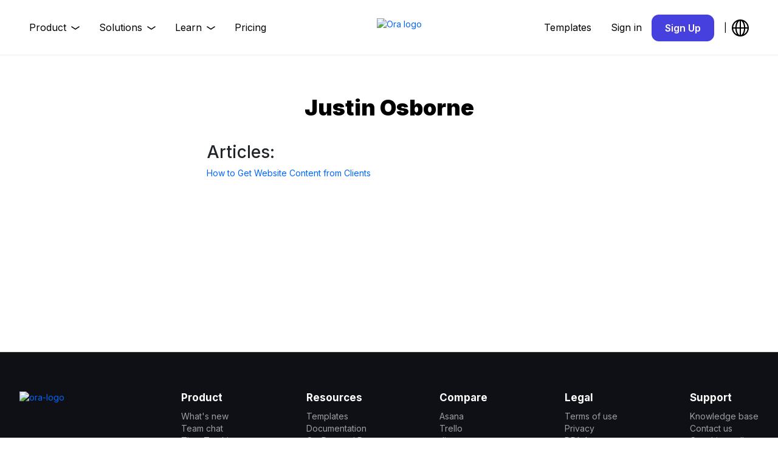

--- FILE ---
content_type: text/html; charset=utf-8
request_url: https://ora.pm/author/justin-osborne
body_size: 45826
content:
<!DOCTYPE html><html lang="en"><head><meta charSet="utf-8"/><meta name="viewport" content="width=device-width"/><link rel="stylesheet" href="https://cdn.jsdelivr.net/npm/bootstrap@5.2.0-beta1/dist/css/bootstrap.min.css" integrity="sha384-0evHe/X+R7YkIZDRvuzKMRqM+OrBnVFBL6DOitfPri4tjfHxaWutUpFmBp4vmVor" crossorigin="anonymous"/><link rel="canonical" hrefLang="en" href="https://ora.pm/author/justin-osborne"/><link rel="alternate" hrefLang="en" href="https://ora.pm/en/author/justin-osborne"/><link rel="alternate" hrefLang="de" href="https://ora.pm/de/author/justin-osborne"/><link rel="alternate" hrefLang="ja" href="https://ora.pm/ja/author/justin-osborne"/><link rel="alternate" hrefLang="fr" href="https://ora.pm/fr/author/justin-osborne"/><link rel="alternate" hrefLang="it" href="https://ora.pm/it/author/justin-osborne"/><link rel="alternate" hrefLang="ru" href="https://ora.pm/ru/author/justin-osborne"/><link rel="alternate" hrefLang="es" href="https://ora.pm/es/author/justin-osborne"/><link rel="alternate" hrefLang="uk" href="https://ora.pm/uk/author/justin-osborne"/><link rel="alternate" hrefLang="tr" href="https://ora.pm/tr/author/justin-osborne"/><link rel="alternate" hrefLang="pl" href="https://ora.pm/pl/author/justin-osborne"/><link rel="alternate" hrefLang="sv" href="https://ora.pm/sv/author/justin-osborne"/><link rel="alternate" hrefLang="hu" href="https://ora.pm/hu/author/justin-osborne"/><link rel="alternate" hrefLang="nl" href="https://ora.pm/nl/author/justin-osborne"/><link rel="alternate" hrefLang="bg" href="https://ora.pm/bg/author/justin-osborne"/><link rel="alternate" hrefLang="el" href="https://ora.pm/el/author/justin-osborne"/><link rel="alternate" hrefLang="ro" href="https://ora.pm/ro/author/justin-osborne"/><link rel="alternate" hrefLang="pt-BR" href="https://ora.pm/pt-BR/author/justin-osborne"/><link rel="alternate" hrefLang="zh-Hans" href="https://ora.pm/zh-Hans/author/justin-osborne"/><link rel="alternate" hrefLang="ko-KR" href="https://ora.pm/ko-KR/author/justin-osborne"/><link rel="preload" as="image" href="/new/logo-red-with-text.svg" fetchpriority="high"/><link rel="preload" as="image" href="/new/logo-red-with-text-light.svg" fetchpriority="high"/><meta name="next-head-count" content="25"/><link rel="preconnect" href="https://fonts.gstatic.com" crossorigin="true"/><link rel="manifest" href="/manifest.json"/><link rel="apple-touch-icon" href="/icon-512x512.png"/><meta name="theme-color" content="#FF6977"/><link rel="stylesheet" media="print" data-href="https://fonts.googleapis.com/css2?family=Inter:wght@200;300;400;500;600;700;800;900&amp;display=swap"/><link rel="preconnect" href="https://fonts.gstatic.com" crossorigin /><link rel="preload" href="/_next/static/css/785c44f5846b716a.css" as="style"/><link rel="stylesheet" href="/_next/static/css/785c44f5846b716a.css" data-n-g=""/><noscript data-n-css=""></noscript><script defer="" nomodule="" src="/_next/static/chunks/polyfills-c67a75d1b6f99dc8.js"></script><script src="/_next/static/chunks/webpack-022f98fbaf653afc.js" defer=""></script><script src="/_next/static/chunks/framework-ce84985cd166733a.js" defer=""></script><script src="/_next/static/chunks/main-870e919f6041933f.js" defer=""></script><script src="/_next/static/chunks/pages/_app-814b34f84f995d51.js" defer=""></script><script src="/_next/static/chunks/pages/author/%5BauthorSlug%5D-fd15991164dee786.js" defer=""></script><script src="/_next/static/0R9W7nLa8ey0fQNfvIbce/_buildManifest.js" defer=""></script><script src="/_next/static/0R9W7nLa8ey0fQNfvIbce/_ssgManifest.js" defer=""></script><style data-href="https://fonts.googleapis.com/css2?family=Inter:wght@200;300;400;500;600;700;800;900&display=swap">@font-face{font-family:'Inter';font-style:normal;font-weight:200;font-display:swap;src:url(https://fonts.gstatic.com/s/inter/v20/UcCO3FwrK3iLTeHuS_nVMrMxCp50SjIw2boKoduKmMEVuDyfMZs.woff) format('woff')}@font-face{font-family:'Inter';font-style:normal;font-weight:300;font-display:swap;src:url(https://fonts.gstatic.com/s/inter/v20/UcCO3FwrK3iLTeHuS_nVMrMxCp50SjIw2boKoduKmMEVuOKfMZs.woff) format('woff')}@font-face{font-family:'Inter';font-style:normal;font-weight:400;font-display:swap;src:url(https://fonts.gstatic.com/s/inter/v20/UcCO3FwrK3iLTeHuS_nVMrMxCp50SjIw2boKoduKmMEVuLyfMZs.woff) format('woff')}@font-face{font-family:'Inter';font-style:normal;font-weight:500;font-display:swap;src:url(https://fonts.gstatic.com/s/inter/v20/UcCO3FwrK3iLTeHuS_nVMrMxCp50SjIw2boKoduKmMEVuI6fMZs.woff) format('woff')}@font-face{font-family:'Inter';font-style:normal;font-weight:600;font-display:swap;src:url(https://fonts.gstatic.com/s/inter/v20/UcCO3FwrK3iLTeHuS_nVMrMxCp50SjIw2boKoduKmMEVuGKYMZs.woff) format('woff')}@font-face{font-family:'Inter';font-style:normal;font-weight:700;font-display:swap;src:url(https://fonts.gstatic.com/s/inter/v20/UcCO3FwrK3iLTeHuS_nVMrMxCp50SjIw2boKoduKmMEVuFuYMZs.woff) format('woff')}@font-face{font-family:'Inter';font-style:normal;font-weight:800;font-display:swap;src:url(https://fonts.gstatic.com/s/inter/v20/UcCO3FwrK3iLTeHuS_nVMrMxCp50SjIw2boKoduKmMEVuDyYMZs.woff) format('woff')}@font-face{font-family:'Inter';font-style:normal;font-weight:900;font-display:swap;src:url(https://fonts.gstatic.com/s/inter/v20/UcCO3FwrK3iLTeHuS_nVMrMxCp50SjIw2boKoduKmMEVuBWYMZs.woff) format('woff')}@font-face{font-family:'Inter';font-style:normal;font-weight:200;font-display:swap;src:url(https://fonts.gstatic.com/s/inter/v20/UcC73FwrK3iLTeHuS_nVMrMxCp50SjIa2JL7W0Q5n-wU.woff2) format('woff2');unicode-range:U+0460-052F,U+1C80-1C8A,U+20B4,U+2DE0-2DFF,U+A640-A69F,U+FE2E-FE2F}@font-face{font-family:'Inter';font-style:normal;font-weight:200;font-display:swap;src:url(https://fonts.gstatic.com/s/inter/v20/UcC73FwrK3iLTeHuS_nVMrMxCp50SjIa0ZL7W0Q5n-wU.woff2) format('woff2');unicode-range:U+0301,U+0400-045F,U+0490-0491,U+04B0-04B1,U+2116}@font-face{font-family:'Inter';font-style:normal;font-weight:200;font-display:swap;src:url(https://fonts.gstatic.com/s/inter/v20/UcC73FwrK3iLTeHuS_nVMrMxCp50SjIa2ZL7W0Q5n-wU.woff2) format('woff2');unicode-range:U+1F00-1FFF}@font-face{font-family:'Inter';font-style:normal;font-weight:200;font-display:swap;src:url(https://fonts.gstatic.com/s/inter/v20/UcC73FwrK3iLTeHuS_nVMrMxCp50SjIa1pL7W0Q5n-wU.woff2) format('woff2');unicode-range:U+0370-0377,U+037A-037F,U+0384-038A,U+038C,U+038E-03A1,U+03A3-03FF}@font-face{font-family:'Inter';font-style:normal;font-weight:200;font-display:swap;src:url(https://fonts.gstatic.com/s/inter/v20/UcC73FwrK3iLTeHuS_nVMrMxCp50SjIa2pL7W0Q5n-wU.woff2) format('woff2');unicode-range:U+0102-0103,U+0110-0111,U+0128-0129,U+0168-0169,U+01A0-01A1,U+01AF-01B0,U+0300-0301,U+0303-0304,U+0308-0309,U+0323,U+0329,U+1EA0-1EF9,U+20AB}@font-face{font-family:'Inter';font-style:normal;font-weight:200;font-display:swap;src:url(https://fonts.gstatic.com/s/inter/v20/UcC73FwrK3iLTeHuS_nVMrMxCp50SjIa25L7W0Q5n-wU.woff2) format('woff2');unicode-range:U+0100-02BA,U+02BD-02C5,U+02C7-02CC,U+02CE-02D7,U+02DD-02FF,U+0304,U+0308,U+0329,U+1D00-1DBF,U+1E00-1E9F,U+1EF2-1EFF,U+2020,U+20A0-20AB,U+20AD-20C0,U+2113,U+2C60-2C7F,U+A720-A7FF}@font-face{font-family:'Inter';font-style:normal;font-weight:200;font-display:swap;src:url(https://fonts.gstatic.com/s/inter/v20/UcC73FwrK3iLTeHuS_nVMrMxCp50SjIa1ZL7W0Q5nw.woff2) format('woff2');unicode-range:U+0000-00FF,U+0131,U+0152-0153,U+02BB-02BC,U+02C6,U+02DA,U+02DC,U+0304,U+0308,U+0329,U+2000-206F,U+20AC,U+2122,U+2191,U+2193,U+2212,U+2215,U+FEFF,U+FFFD}@font-face{font-family:'Inter';font-style:normal;font-weight:300;font-display:swap;src:url(https://fonts.gstatic.com/s/inter/v20/UcC73FwrK3iLTeHuS_nVMrMxCp50SjIa2JL7W0Q5n-wU.woff2) format('woff2');unicode-range:U+0460-052F,U+1C80-1C8A,U+20B4,U+2DE0-2DFF,U+A640-A69F,U+FE2E-FE2F}@font-face{font-family:'Inter';font-style:normal;font-weight:300;font-display:swap;src:url(https://fonts.gstatic.com/s/inter/v20/UcC73FwrK3iLTeHuS_nVMrMxCp50SjIa0ZL7W0Q5n-wU.woff2) format('woff2');unicode-range:U+0301,U+0400-045F,U+0490-0491,U+04B0-04B1,U+2116}@font-face{font-family:'Inter';font-style:normal;font-weight:300;font-display:swap;src:url(https://fonts.gstatic.com/s/inter/v20/UcC73FwrK3iLTeHuS_nVMrMxCp50SjIa2ZL7W0Q5n-wU.woff2) format('woff2');unicode-range:U+1F00-1FFF}@font-face{font-family:'Inter';font-style:normal;font-weight:300;font-display:swap;src:url(https://fonts.gstatic.com/s/inter/v20/UcC73FwrK3iLTeHuS_nVMrMxCp50SjIa1pL7W0Q5n-wU.woff2) format('woff2');unicode-range:U+0370-0377,U+037A-037F,U+0384-038A,U+038C,U+038E-03A1,U+03A3-03FF}@font-face{font-family:'Inter';font-style:normal;font-weight:300;font-display:swap;src:url(https://fonts.gstatic.com/s/inter/v20/UcC73FwrK3iLTeHuS_nVMrMxCp50SjIa2pL7W0Q5n-wU.woff2) format('woff2');unicode-range:U+0102-0103,U+0110-0111,U+0128-0129,U+0168-0169,U+01A0-01A1,U+01AF-01B0,U+0300-0301,U+0303-0304,U+0308-0309,U+0323,U+0329,U+1EA0-1EF9,U+20AB}@font-face{font-family:'Inter';font-style:normal;font-weight:300;font-display:swap;src:url(https://fonts.gstatic.com/s/inter/v20/UcC73FwrK3iLTeHuS_nVMrMxCp50SjIa25L7W0Q5n-wU.woff2) format('woff2');unicode-range:U+0100-02BA,U+02BD-02C5,U+02C7-02CC,U+02CE-02D7,U+02DD-02FF,U+0304,U+0308,U+0329,U+1D00-1DBF,U+1E00-1E9F,U+1EF2-1EFF,U+2020,U+20A0-20AB,U+20AD-20C0,U+2113,U+2C60-2C7F,U+A720-A7FF}@font-face{font-family:'Inter';font-style:normal;font-weight:300;font-display:swap;src:url(https://fonts.gstatic.com/s/inter/v20/UcC73FwrK3iLTeHuS_nVMrMxCp50SjIa1ZL7W0Q5nw.woff2) format('woff2');unicode-range:U+0000-00FF,U+0131,U+0152-0153,U+02BB-02BC,U+02C6,U+02DA,U+02DC,U+0304,U+0308,U+0329,U+2000-206F,U+20AC,U+2122,U+2191,U+2193,U+2212,U+2215,U+FEFF,U+FFFD}@font-face{font-family:'Inter';font-style:normal;font-weight:400;font-display:swap;src:url(https://fonts.gstatic.com/s/inter/v20/UcC73FwrK3iLTeHuS_nVMrMxCp50SjIa2JL7W0Q5n-wU.woff2) format('woff2');unicode-range:U+0460-052F,U+1C80-1C8A,U+20B4,U+2DE0-2DFF,U+A640-A69F,U+FE2E-FE2F}@font-face{font-family:'Inter';font-style:normal;font-weight:400;font-display:swap;src:url(https://fonts.gstatic.com/s/inter/v20/UcC73FwrK3iLTeHuS_nVMrMxCp50SjIa0ZL7W0Q5n-wU.woff2) format('woff2');unicode-range:U+0301,U+0400-045F,U+0490-0491,U+04B0-04B1,U+2116}@font-face{font-family:'Inter';font-style:normal;font-weight:400;font-display:swap;src:url(https://fonts.gstatic.com/s/inter/v20/UcC73FwrK3iLTeHuS_nVMrMxCp50SjIa2ZL7W0Q5n-wU.woff2) format('woff2');unicode-range:U+1F00-1FFF}@font-face{font-family:'Inter';font-style:normal;font-weight:400;font-display:swap;src:url(https://fonts.gstatic.com/s/inter/v20/UcC73FwrK3iLTeHuS_nVMrMxCp50SjIa1pL7W0Q5n-wU.woff2) format('woff2');unicode-range:U+0370-0377,U+037A-037F,U+0384-038A,U+038C,U+038E-03A1,U+03A3-03FF}@font-face{font-family:'Inter';font-style:normal;font-weight:400;font-display:swap;src:url(https://fonts.gstatic.com/s/inter/v20/UcC73FwrK3iLTeHuS_nVMrMxCp50SjIa2pL7W0Q5n-wU.woff2) format('woff2');unicode-range:U+0102-0103,U+0110-0111,U+0128-0129,U+0168-0169,U+01A0-01A1,U+01AF-01B0,U+0300-0301,U+0303-0304,U+0308-0309,U+0323,U+0329,U+1EA0-1EF9,U+20AB}@font-face{font-family:'Inter';font-style:normal;font-weight:400;font-display:swap;src:url(https://fonts.gstatic.com/s/inter/v20/UcC73FwrK3iLTeHuS_nVMrMxCp50SjIa25L7W0Q5n-wU.woff2) format('woff2');unicode-range:U+0100-02BA,U+02BD-02C5,U+02C7-02CC,U+02CE-02D7,U+02DD-02FF,U+0304,U+0308,U+0329,U+1D00-1DBF,U+1E00-1E9F,U+1EF2-1EFF,U+2020,U+20A0-20AB,U+20AD-20C0,U+2113,U+2C60-2C7F,U+A720-A7FF}@font-face{font-family:'Inter';font-style:normal;font-weight:400;font-display:swap;src:url(https://fonts.gstatic.com/s/inter/v20/UcC73FwrK3iLTeHuS_nVMrMxCp50SjIa1ZL7W0Q5nw.woff2) format('woff2');unicode-range:U+0000-00FF,U+0131,U+0152-0153,U+02BB-02BC,U+02C6,U+02DA,U+02DC,U+0304,U+0308,U+0329,U+2000-206F,U+20AC,U+2122,U+2191,U+2193,U+2212,U+2215,U+FEFF,U+FFFD}@font-face{font-family:'Inter';font-style:normal;font-weight:500;font-display:swap;src:url(https://fonts.gstatic.com/s/inter/v20/UcC73FwrK3iLTeHuS_nVMrMxCp50SjIa2JL7W0Q5n-wU.woff2) format('woff2');unicode-range:U+0460-052F,U+1C80-1C8A,U+20B4,U+2DE0-2DFF,U+A640-A69F,U+FE2E-FE2F}@font-face{font-family:'Inter';font-style:normal;font-weight:500;font-display:swap;src:url(https://fonts.gstatic.com/s/inter/v20/UcC73FwrK3iLTeHuS_nVMrMxCp50SjIa0ZL7W0Q5n-wU.woff2) format('woff2');unicode-range:U+0301,U+0400-045F,U+0490-0491,U+04B0-04B1,U+2116}@font-face{font-family:'Inter';font-style:normal;font-weight:500;font-display:swap;src:url(https://fonts.gstatic.com/s/inter/v20/UcC73FwrK3iLTeHuS_nVMrMxCp50SjIa2ZL7W0Q5n-wU.woff2) format('woff2');unicode-range:U+1F00-1FFF}@font-face{font-family:'Inter';font-style:normal;font-weight:500;font-display:swap;src:url(https://fonts.gstatic.com/s/inter/v20/UcC73FwrK3iLTeHuS_nVMrMxCp50SjIa1pL7W0Q5n-wU.woff2) format('woff2');unicode-range:U+0370-0377,U+037A-037F,U+0384-038A,U+038C,U+038E-03A1,U+03A3-03FF}@font-face{font-family:'Inter';font-style:normal;font-weight:500;font-display:swap;src:url(https://fonts.gstatic.com/s/inter/v20/UcC73FwrK3iLTeHuS_nVMrMxCp50SjIa2pL7W0Q5n-wU.woff2) format('woff2');unicode-range:U+0102-0103,U+0110-0111,U+0128-0129,U+0168-0169,U+01A0-01A1,U+01AF-01B0,U+0300-0301,U+0303-0304,U+0308-0309,U+0323,U+0329,U+1EA0-1EF9,U+20AB}@font-face{font-family:'Inter';font-style:normal;font-weight:500;font-display:swap;src:url(https://fonts.gstatic.com/s/inter/v20/UcC73FwrK3iLTeHuS_nVMrMxCp50SjIa25L7W0Q5n-wU.woff2) format('woff2');unicode-range:U+0100-02BA,U+02BD-02C5,U+02C7-02CC,U+02CE-02D7,U+02DD-02FF,U+0304,U+0308,U+0329,U+1D00-1DBF,U+1E00-1E9F,U+1EF2-1EFF,U+2020,U+20A0-20AB,U+20AD-20C0,U+2113,U+2C60-2C7F,U+A720-A7FF}@font-face{font-family:'Inter';font-style:normal;font-weight:500;font-display:swap;src:url(https://fonts.gstatic.com/s/inter/v20/UcC73FwrK3iLTeHuS_nVMrMxCp50SjIa1ZL7W0Q5nw.woff2) format('woff2');unicode-range:U+0000-00FF,U+0131,U+0152-0153,U+02BB-02BC,U+02C6,U+02DA,U+02DC,U+0304,U+0308,U+0329,U+2000-206F,U+20AC,U+2122,U+2191,U+2193,U+2212,U+2215,U+FEFF,U+FFFD}@font-face{font-family:'Inter';font-style:normal;font-weight:600;font-display:swap;src:url(https://fonts.gstatic.com/s/inter/v20/UcC73FwrK3iLTeHuS_nVMrMxCp50SjIa2JL7W0Q5n-wU.woff2) format('woff2');unicode-range:U+0460-052F,U+1C80-1C8A,U+20B4,U+2DE0-2DFF,U+A640-A69F,U+FE2E-FE2F}@font-face{font-family:'Inter';font-style:normal;font-weight:600;font-display:swap;src:url(https://fonts.gstatic.com/s/inter/v20/UcC73FwrK3iLTeHuS_nVMrMxCp50SjIa0ZL7W0Q5n-wU.woff2) format('woff2');unicode-range:U+0301,U+0400-045F,U+0490-0491,U+04B0-04B1,U+2116}@font-face{font-family:'Inter';font-style:normal;font-weight:600;font-display:swap;src:url(https://fonts.gstatic.com/s/inter/v20/UcC73FwrK3iLTeHuS_nVMrMxCp50SjIa2ZL7W0Q5n-wU.woff2) format('woff2');unicode-range:U+1F00-1FFF}@font-face{font-family:'Inter';font-style:normal;font-weight:600;font-display:swap;src:url(https://fonts.gstatic.com/s/inter/v20/UcC73FwrK3iLTeHuS_nVMrMxCp50SjIa1pL7W0Q5n-wU.woff2) format('woff2');unicode-range:U+0370-0377,U+037A-037F,U+0384-038A,U+038C,U+038E-03A1,U+03A3-03FF}@font-face{font-family:'Inter';font-style:normal;font-weight:600;font-display:swap;src:url(https://fonts.gstatic.com/s/inter/v20/UcC73FwrK3iLTeHuS_nVMrMxCp50SjIa2pL7W0Q5n-wU.woff2) format('woff2');unicode-range:U+0102-0103,U+0110-0111,U+0128-0129,U+0168-0169,U+01A0-01A1,U+01AF-01B0,U+0300-0301,U+0303-0304,U+0308-0309,U+0323,U+0329,U+1EA0-1EF9,U+20AB}@font-face{font-family:'Inter';font-style:normal;font-weight:600;font-display:swap;src:url(https://fonts.gstatic.com/s/inter/v20/UcC73FwrK3iLTeHuS_nVMrMxCp50SjIa25L7W0Q5n-wU.woff2) format('woff2');unicode-range:U+0100-02BA,U+02BD-02C5,U+02C7-02CC,U+02CE-02D7,U+02DD-02FF,U+0304,U+0308,U+0329,U+1D00-1DBF,U+1E00-1E9F,U+1EF2-1EFF,U+2020,U+20A0-20AB,U+20AD-20C0,U+2113,U+2C60-2C7F,U+A720-A7FF}@font-face{font-family:'Inter';font-style:normal;font-weight:600;font-display:swap;src:url(https://fonts.gstatic.com/s/inter/v20/UcC73FwrK3iLTeHuS_nVMrMxCp50SjIa1ZL7W0Q5nw.woff2) format('woff2');unicode-range:U+0000-00FF,U+0131,U+0152-0153,U+02BB-02BC,U+02C6,U+02DA,U+02DC,U+0304,U+0308,U+0329,U+2000-206F,U+20AC,U+2122,U+2191,U+2193,U+2212,U+2215,U+FEFF,U+FFFD}@font-face{font-family:'Inter';font-style:normal;font-weight:700;font-display:swap;src:url(https://fonts.gstatic.com/s/inter/v20/UcC73FwrK3iLTeHuS_nVMrMxCp50SjIa2JL7W0Q5n-wU.woff2) format('woff2');unicode-range:U+0460-052F,U+1C80-1C8A,U+20B4,U+2DE0-2DFF,U+A640-A69F,U+FE2E-FE2F}@font-face{font-family:'Inter';font-style:normal;font-weight:700;font-display:swap;src:url(https://fonts.gstatic.com/s/inter/v20/UcC73FwrK3iLTeHuS_nVMrMxCp50SjIa0ZL7W0Q5n-wU.woff2) format('woff2');unicode-range:U+0301,U+0400-045F,U+0490-0491,U+04B0-04B1,U+2116}@font-face{font-family:'Inter';font-style:normal;font-weight:700;font-display:swap;src:url(https://fonts.gstatic.com/s/inter/v20/UcC73FwrK3iLTeHuS_nVMrMxCp50SjIa2ZL7W0Q5n-wU.woff2) format('woff2');unicode-range:U+1F00-1FFF}@font-face{font-family:'Inter';font-style:normal;font-weight:700;font-display:swap;src:url(https://fonts.gstatic.com/s/inter/v20/UcC73FwrK3iLTeHuS_nVMrMxCp50SjIa1pL7W0Q5n-wU.woff2) format('woff2');unicode-range:U+0370-0377,U+037A-037F,U+0384-038A,U+038C,U+038E-03A1,U+03A3-03FF}@font-face{font-family:'Inter';font-style:normal;font-weight:700;font-display:swap;src:url(https://fonts.gstatic.com/s/inter/v20/UcC73FwrK3iLTeHuS_nVMrMxCp50SjIa2pL7W0Q5n-wU.woff2) format('woff2');unicode-range:U+0102-0103,U+0110-0111,U+0128-0129,U+0168-0169,U+01A0-01A1,U+01AF-01B0,U+0300-0301,U+0303-0304,U+0308-0309,U+0323,U+0329,U+1EA0-1EF9,U+20AB}@font-face{font-family:'Inter';font-style:normal;font-weight:700;font-display:swap;src:url(https://fonts.gstatic.com/s/inter/v20/UcC73FwrK3iLTeHuS_nVMrMxCp50SjIa25L7W0Q5n-wU.woff2) format('woff2');unicode-range:U+0100-02BA,U+02BD-02C5,U+02C7-02CC,U+02CE-02D7,U+02DD-02FF,U+0304,U+0308,U+0329,U+1D00-1DBF,U+1E00-1E9F,U+1EF2-1EFF,U+2020,U+20A0-20AB,U+20AD-20C0,U+2113,U+2C60-2C7F,U+A720-A7FF}@font-face{font-family:'Inter';font-style:normal;font-weight:700;font-display:swap;src:url(https://fonts.gstatic.com/s/inter/v20/UcC73FwrK3iLTeHuS_nVMrMxCp50SjIa1ZL7W0Q5nw.woff2) format('woff2');unicode-range:U+0000-00FF,U+0131,U+0152-0153,U+02BB-02BC,U+02C6,U+02DA,U+02DC,U+0304,U+0308,U+0329,U+2000-206F,U+20AC,U+2122,U+2191,U+2193,U+2212,U+2215,U+FEFF,U+FFFD}@font-face{font-family:'Inter';font-style:normal;font-weight:800;font-display:swap;src:url(https://fonts.gstatic.com/s/inter/v20/UcC73FwrK3iLTeHuS_nVMrMxCp50SjIa2JL7W0Q5n-wU.woff2) format('woff2');unicode-range:U+0460-052F,U+1C80-1C8A,U+20B4,U+2DE0-2DFF,U+A640-A69F,U+FE2E-FE2F}@font-face{font-family:'Inter';font-style:normal;font-weight:800;font-display:swap;src:url(https://fonts.gstatic.com/s/inter/v20/UcC73FwrK3iLTeHuS_nVMrMxCp50SjIa0ZL7W0Q5n-wU.woff2) format('woff2');unicode-range:U+0301,U+0400-045F,U+0490-0491,U+04B0-04B1,U+2116}@font-face{font-family:'Inter';font-style:normal;font-weight:800;font-display:swap;src:url(https://fonts.gstatic.com/s/inter/v20/UcC73FwrK3iLTeHuS_nVMrMxCp50SjIa2ZL7W0Q5n-wU.woff2) format('woff2');unicode-range:U+1F00-1FFF}@font-face{font-family:'Inter';font-style:normal;font-weight:800;font-display:swap;src:url(https://fonts.gstatic.com/s/inter/v20/UcC73FwrK3iLTeHuS_nVMrMxCp50SjIa1pL7W0Q5n-wU.woff2) format('woff2');unicode-range:U+0370-0377,U+037A-037F,U+0384-038A,U+038C,U+038E-03A1,U+03A3-03FF}@font-face{font-family:'Inter';font-style:normal;font-weight:800;font-display:swap;src:url(https://fonts.gstatic.com/s/inter/v20/UcC73FwrK3iLTeHuS_nVMrMxCp50SjIa2pL7W0Q5n-wU.woff2) format('woff2');unicode-range:U+0102-0103,U+0110-0111,U+0128-0129,U+0168-0169,U+01A0-01A1,U+01AF-01B0,U+0300-0301,U+0303-0304,U+0308-0309,U+0323,U+0329,U+1EA0-1EF9,U+20AB}@font-face{font-family:'Inter';font-style:normal;font-weight:800;font-display:swap;src:url(https://fonts.gstatic.com/s/inter/v20/UcC73FwrK3iLTeHuS_nVMrMxCp50SjIa25L7W0Q5n-wU.woff2) format('woff2');unicode-range:U+0100-02BA,U+02BD-02C5,U+02C7-02CC,U+02CE-02D7,U+02DD-02FF,U+0304,U+0308,U+0329,U+1D00-1DBF,U+1E00-1E9F,U+1EF2-1EFF,U+2020,U+20A0-20AB,U+20AD-20C0,U+2113,U+2C60-2C7F,U+A720-A7FF}@font-face{font-family:'Inter';font-style:normal;font-weight:800;font-display:swap;src:url(https://fonts.gstatic.com/s/inter/v20/UcC73FwrK3iLTeHuS_nVMrMxCp50SjIa1ZL7W0Q5nw.woff2) format('woff2');unicode-range:U+0000-00FF,U+0131,U+0152-0153,U+02BB-02BC,U+02C6,U+02DA,U+02DC,U+0304,U+0308,U+0329,U+2000-206F,U+20AC,U+2122,U+2191,U+2193,U+2212,U+2215,U+FEFF,U+FFFD}@font-face{font-family:'Inter';font-style:normal;font-weight:900;font-display:swap;src:url(https://fonts.gstatic.com/s/inter/v20/UcC73FwrK3iLTeHuS_nVMrMxCp50SjIa2JL7W0Q5n-wU.woff2) format('woff2');unicode-range:U+0460-052F,U+1C80-1C8A,U+20B4,U+2DE0-2DFF,U+A640-A69F,U+FE2E-FE2F}@font-face{font-family:'Inter';font-style:normal;font-weight:900;font-display:swap;src:url(https://fonts.gstatic.com/s/inter/v20/UcC73FwrK3iLTeHuS_nVMrMxCp50SjIa0ZL7W0Q5n-wU.woff2) format('woff2');unicode-range:U+0301,U+0400-045F,U+0490-0491,U+04B0-04B1,U+2116}@font-face{font-family:'Inter';font-style:normal;font-weight:900;font-display:swap;src:url(https://fonts.gstatic.com/s/inter/v20/UcC73FwrK3iLTeHuS_nVMrMxCp50SjIa2ZL7W0Q5n-wU.woff2) format('woff2');unicode-range:U+1F00-1FFF}@font-face{font-family:'Inter';font-style:normal;font-weight:900;font-display:swap;src:url(https://fonts.gstatic.com/s/inter/v20/UcC73FwrK3iLTeHuS_nVMrMxCp50SjIa1pL7W0Q5n-wU.woff2) format('woff2');unicode-range:U+0370-0377,U+037A-037F,U+0384-038A,U+038C,U+038E-03A1,U+03A3-03FF}@font-face{font-family:'Inter';font-style:normal;font-weight:900;font-display:swap;src:url(https://fonts.gstatic.com/s/inter/v20/UcC73FwrK3iLTeHuS_nVMrMxCp50SjIa2pL7W0Q5n-wU.woff2) format('woff2');unicode-range:U+0102-0103,U+0110-0111,U+0128-0129,U+0168-0169,U+01A0-01A1,U+01AF-01B0,U+0300-0301,U+0303-0304,U+0308-0309,U+0323,U+0329,U+1EA0-1EF9,U+20AB}@font-face{font-family:'Inter';font-style:normal;font-weight:900;font-display:swap;src:url(https://fonts.gstatic.com/s/inter/v20/UcC73FwrK3iLTeHuS_nVMrMxCp50SjIa25L7W0Q5n-wU.woff2) format('woff2');unicode-range:U+0100-02BA,U+02BD-02C5,U+02C7-02CC,U+02CE-02D7,U+02DD-02FF,U+0304,U+0308,U+0329,U+1D00-1DBF,U+1E00-1E9F,U+1EF2-1EFF,U+2020,U+20A0-20AB,U+20AD-20C0,U+2113,U+2C60-2C7F,U+A720-A7FF}@font-face{font-family:'Inter';font-style:normal;font-weight:900;font-display:swap;src:url(https://fonts.gstatic.com/s/inter/v20/UcC73FwrK3iLTeHuS_nVMrMxCp50SjIa1ZL7W0Q5nw.woff2) format('woff2');unicode-range:U+0000-00FF,U+0131,U+0152-0153,U+02BB-02BC,U+02C6,U+02DA,U+02DC,U+0304,U+0308,U+0329,U+2000-206F,U+20AC,U+2122,U+2191,U+2193,U+2212,U+2215,U+FEFF,U+FFFD}</style></head><body><div id="__next"><nav class="NavBar"><ul class="fluid-container"><li class=" desktop-only"><ul class="v always-light-dropdowns"><li class="dropdown-menu-container"><div class="Dropdown-Trigger"><span class="mr">Product</span><svg width="14" height="6" viewBox="0 0 14 6" fill="none" xmlns="http://www.w3.org/2000/svg"><path d="M1 1L7 5L13 1" stroke="#FFFFFF" stroke-width="1.5" stroke-linecap="round"></path></svg></div><ul class="dropdown-menu" style="opacity:0;display:none;transform:translateX(-24px) translateY(-10px) translateZ(0)"><div class="MenuSection"><div class="title">WHY ORA?</div><a class="MegaMenuItem" href="/features"><img alt="[object Object] [object Object]" loading="lazy" width="48" height="48" decoding="async" data-nimg="1" style="color:transparent" srcSet="/_next/image?url=%2Ffeatures%2Ftask-3d.png&amp;w=48&amp;q=75 1x, /_next/image?url=%2Ffeatures%2Ftask-3d.png&amp;w=96&amp;q=75 2x" src="/_next/image?url=%2Ffeatures%2Ftask-3d.png&amp;w=96&amp;q=75"/><div class="grow"><div class="title">Ora Tasks</div><div class="subtitle">Project / Task management</div></div><div class="arrow"><svg xmlns="http://www.w3.org/2000/svg" width="20" height="20" viewBox="0 0 20 20"><defs><style>.cls-1 <!-- -->{<!-- -->fill: none; stroke: #4640de; stroke-linecap: round; stroke-linejoin: round; stroke-width: 2px;<!-- -->}</style></defs><g id="Layer_6"><polyline class="cls-1" points="10.84 13.4 14.1 9.74 10.84 6.08 14.1 9.74 5.61 9.74"></polyline></g></svg></div></a><a class="MegaMenuItem" href="/product/time"><img alt="[object Object] [object Object]" loading="lazy" width="48" height="48" decoding="async" data-nimg="1" style="color:transparent" srcSet="/_next/image?url=%2Ffeatures%2Ftime-3d.png&amp;w=48&amp;q=75 1x, /_next/image?url=%2Ffeatures%2Ftime-3d.png&amp;w=96&amp;q=75 2x" src="/_next/image?url=%2Ffeatures%2Ftime-3d.png&amp;w=96&amp;q=75"/><div class="grow"><div class="title">Ora Work Timers</div><div class="subtitle">Time tracking and reports on tasks</div></div><div class="arrow"><svg xmlns="http://www.w3.org/2000/svg" width="20" height="20" viewBox="0 0 20 20"><defs><style>.cls-1 <!-- -->{<!-- -->fill: none; stroke: #4640de; stroke-linecap: round; stroke-linejoin: round; stroke-width: 2px;<!-- -->}</style></defs><g id="Layer_6"><polyline class="cls-1" points="10.84 13.4 14.1 9.74 10.84 6.08 14.1 9.74 5.61 9.74"></polyline></g></svg></div></a><a class="MegaMenuItem" href="/sprints"><img alt="[object Object] [object Object]" loading="lazy" width="48" height="48" decoding="async" data-nimg="1" style="color:transparent" srcSet="/_next/image?url=%2Ffeatures%2Fsprint-3d.png&amp;w=48&amp;q=75 1x, /_next/image?url=%2Ffeatures%2Fsprint-3d.png&amp;w=96&amp;q=75 2x" src="/_next/image?url=%2Ffeatures%2Fsprint-3d.png&amp;w=96&amp;q=75"/><div class="grow"><div class="title">Ora Sprints</div><div class="subtitle">Scrum sprint tools for agile teams</div></div><div class="arrow"><svg xmlns="http://www.w3.org/2000/svg" width="20" height="20" viewBox="0 0 20 20"><defs><style>.cls-1 <!-- -->{<!-- -->fill: none; stroke: #4640de; stroke-linecap: round; stroke-linejoin: round; stroke-width: 2px;<!-- -->}</style></defs><g id="Layer_6"><polyline class="cls-1" points="10.84 13.4 14.1 9.74 10.84 6.08 14.1 9.74 5.61 9.74"></polyline></g></svg></div></a><a class="MegaMenuItem" href="/product/chat"><img alt="[object Object] [object Object]" loading="lazy" width="48" height="48" decoding="async" data-nimg="1" style="color:transparent" srcSet="/_next/image?url=%2Ffeatures%2Fchat-3d.png&amp;w=48&amp;q=75 1x, /_next/image?url=%2Ffeatures%2Fchat-3d.png&amp;w=96&amp;q=75 2x" src="/_next/image?url=%2Ffeatures%2Fchat-3d.png&amp;w=96&amp;q=75"/><div class="grow"><div class="title">Ora Chat</div><div class="subtitle">Team collaboration via Chat channels and video calls</div></div><div class="arrow"><svg xmlns="http://www.w3.org/2000/svg" width="20" height="20" viewBox="0 0 20 20"><defs><style>.cls-1 <!-- -->{<!-- -->fill: none; stroke: #4640de; stroke-linecap: round; stroke-linejoin: round; stroke-width: 2px;<!-- -->}</style></defs><g id="Layer_6"><polyline class="cls-1" points="10.84 13.4 14.1 9.74 10.84 6.08 14.1 9.74 5.61 9.74"></polyline></g></svg></div></a><a class="MegaMenuItem" href="/product/timeline"><img alt="[object Object] [object Object]" loading="lazy" width="48" height="48" decoding="async" data-nimg="1" style="color:transparent" srcSet="/_next/image?url=%2Ffeatures%2Ftimeline-3d.png&amp;w=48&amp;q=75 1x, /_next/image?url=%2Ffeatures%2Ftimeline-3d.png&amp;w=96&amp;q=75 2x" src="/_next/image?url=%2Ffeatures%2Ftimeline-3d.png&amp;w=96&amp;q=75"/><div class="grow"><div class="title">Ora Timeline</div><div class="subtitle">Resource allocation and long-term plans</div></div><div class="arrow"><svg xmlns="http://www.w3.org/2000/svg" width="20" height="20" viewBox="0 0 20 20"><defs><style>.cls-1 <!-- -->{<!-- -->fill: none; stroke: #4640de; stroke-linecap: round; stroke-linejoin: round; stroke-width: 2px;<!-- -->}</style></defs><g id="Layer_6"><polyline class="cls-1" points="10.84 13.4 14.1 9.74 10.84 6.08 14.1 9.74 5.61 9.74"></polyline></g></svg></div></a></div><div class="MenuSection"><div class="title">Features</div><a class="MegaMenuItem" href="/features"><img alt="[object Object] [object Object]" loading="lazy" width="48" height="48" decoding="async" data-nimg="1" style="color:transparent" srcSet="/_next/image?url=%2Ffeatures%2Ffeatures-3d.png&amp;w=48&amp;q=75 1x, /_next/image?url=%2Ffeatures%2Ffeatures-3d.png&amp;w=96&amp;q=75 2x" src="/_next/image?url=%2Ffeatures%2Ffeatures-3d.png&amp;w=96&amp;q=75"/><div class="grow"><div class="title">Features overview</div><div class="subtitle">We will show you all of Ora’s might in the best way possible</div></div><div class="arrow"><svg xmlns="http://www.w3.org/2000/svg" width="20" height="20" viewBox="0 0 20 20"><defs><style>.cls-1 <!-- -->{<!-- -->fill: none; stroke: #4640de; stroke-linecap: round; stroke-linejoin: round; stroke-width: 2px;<!-- -->}</style></defs><g id="Layer_6"><polyline class="cls-1" points="10.84 13.4 14.1 9.74 10.84 6.08 14.1 9.74 5.61 9.74"></polyline></g></svg></div></a><div class="title mt2">Integrations</div><div class="section-xs"><a class="MegaMenuItem" href="/apps/slack"><img alt="[object Object] " loading="lazy" width="34" height="34" decoding="async" data-nimg="1" style="color:transparent" src="/features/slack.svg"/><div class="grow"><div class="title">Slack</div><div class="subtitle"></div></div><div class="arrow"><svg xmlns="http://www.w3.org/2000/svg" width="20" height="20" viewBox="0 0 20 20"><defs><style>.cls-1 <!-- -->{<!-- -->fill: none; stroke: #4640de; stroke-linecap: round; stroke-linejoin: round; stroke-width: 2px;<!-- -->}</style></defs><g id="Layer_6"><polyline class="cls-1" points="10.84 13.4 14.1 9.74 10.84 6.08 14.1 9.74 5.61 9.74"></polyline></g></svg></div></a><a class="MegaMenuItem" href="/apps/github"><img alt="[object Object] " loading="lazy" width="34" height="34" decoding="async" data-nimg="1" style="color:transparent" src="/features/github-small.svg"/><div class="grow"><div class="title">Github</div><div class="subtitle"></div></div><div class="arrow"><svg xmlns="http://www.w3.org/2000/svg" width="20" height="20" viewBox="0 0 20 20"><defs><style>.cls-1 <!-- -->{<!-- -->fill: none; stroke: #4640de; stroke-linecap: round; stroke-linejoin: round; stroke-width: 2px;<!-- -->}</style></defs><g id="Layer_6"><polyline class="cls-1" points="10.84 13.4 14.1 9.74 10.84 6.08 14.1 9.74 5.61 9.74"></polyline></g></svg></div></a><a class="MegaMenuItem" href="/apps/google-calendar"><img alt="[object Object] " loading="lazy" width="34" height="34" decoding="async" data-nimg="1" style="color:transparent" src="/features/gcal.svg"/><div class="grow"><div class="title">G Cal</div><div class="subtitle"></div></div><div class="arrow"><svg xmlns="http://www.w3.org/2000/svg" width="20" height="20" viewBox="0 0 20 20"><defs><style>.cls-1 <!-- -->{<!-- -->fill: none; stroke: #4640de; stroke-linecap: round; stroke-linejoin: round; stroke-width: 2px;<!-- -->}</style></defs><g id="Layer_6"><polyline class="cls-1" points="10.84 13.4 14.1 9.74 10.84 6.08 14.1 9.74 5.61 9.74"></polyline></g></svg></div></a><a class="MegaMenuItem" href="/apps/gitlab"><img alt="[object Object] " loading="lazy" width="34" height="34" decoding="async" data-nimg="1" style="color:transparent" src="/features/gitlab.svg"/><div class="grow"><div class="title">Gitlab</div><div class="subtitle"></div></div><div class="arrow"><svg xmlns="http://www.w3.org/2000/svg" width="20" height="20" viewBox="0 0 20 20"><defs><style>.cls-1 <!-- -->{<!-- -->fill: none; stroke: #4640de; stroke-linecap: round; stroke-linejoin: round; stroke-width: 2px;<!-- -->}</style></defs><g id="Layer_6"><polyline class="cls-1" points="10.84 13.4 14.1 9.74 10.84 6.08 14.1 9.74 5.61 9.74"></polyline></g></svg></div></a><a class="MegaMenuItem" href="/apps/bitbucket"><img alt="[object Object] " loading="lazy" width="34" height="34" decoding="async" data-nimg="1" style="color:transparent" src="/features/bitbucket.svg"/><div class="grow"><div class="title">Bitbucket</div><div class="subtitle"></div></div><div class="arrow"><svg xmlns="http://www.w3.org/2000/svg" width="20" height="20" viewBox="0 0 20 20"><defs><style>.cls-1 <!-- -->{<!-- -->fill: none; stroke: #4640de; stroke-linecap: round; stroke-linejoin: round; stroke-width: 2px;<!-- -->}</style></defs><g id="Layer_6"><polyline class="cls-1" points="10.84 13.4 14.1 9.74 10.84 6.08 14.1 9.74 5.61 9.74"></polyline></g></svg></div></a><a class="MegaMenuItem" href="/apps/zendesk"><img alt="[object Object] " loading="lazy" width="34" height="34" decoding="async" data-nimg="1" style="color:transparent" src="/features/zendesk.svg"/><div class="grow"><div class="title">Zendesk</div><div class="subtitle"></div></div><div class="arrow"><svg xmlns="http://www.w3.org/2000/svg" width="20" height="20" viewBox="0 0 20 20"><defs><style>.cls-1 <!-- -->{<!-- -->fill: none; stroke: #4640de; stroke-linecap: round; stroke-linejoin: round; stroke-width: 2px;<!-- -->}</style></defs><g id="Layer_6"><polyline class="cls-1" points="10.84 13.4 14.1 9.74 10.84 6.08 14.1 9.74 5.61 9.74"></polyline></g></svg></div></a><a class="MegaMenuItem" href="/apps/integrately"><img alt="[object Object] " loading="lazy" width="34" height="34" decoding="async" data-nimg="1" style="color:transparent" src="/features/integrately.svg"/><div class="grow"><div class="title">Integrately</div><div class="subtitle"></div></div><div class="arrow"><svg xmlns="http://www.w3.org/2000/svg" width="20" height="20" viewBox="0 0 20 20"><defs><style>.cls-1 <!-- -->{<!-- -->fill: none; stroke: #4640de; stroke-linecap: round; stroke-linejoin: round; stroke-width: 2px;<!-- -->}</style></defs><g id="Layer_6"><polyline class="cls-1" points="10.84 13.4 14.1 9.74 10.84 6.08 14.1 9.74 5.61 9.74"></polyline></g></svg></div></a><a class="MegaMenuItem" href="/apps/zapier"><img alt="[object Object] " loading="lazy" width="34" height="34" decoding="async" data-nimg="1" style="color:transparent" src="/features/zapier.svg"/><div class="grow"><div class="title">Zapier</div><div class="subtitle"></div></div><div class="arrow"><svg xmlns="http://www.w3.org/2000/svg" width="20" height="20" viewBox="0 0 20 20"><defs><style>.cls-1 <!-- -->{<!-- -->fill: none; stroke: #4640de; stroke-linecap: round; stroke-linejoin: round; stroke-width: 2px;<!-- -->}</style></defs><g id="Layer_6"><polyline class="cls-1" points="10.84 13.4 14.1 9.74 10.84 6.08 14.1 9.74 5.61 9.74"></polyline></g></svg></div></a></div></div></ul></li><li class="dropdown-menu-container three-columns"><div class="Dropdown-Trigger"><span class="mr">Solutions</span><svg width="14" height="6" viewBox="0 0 14 6" fill="none" xmlns="http://www.w3.org/2000/svg"><path d="M1 1L7 5L13 1" stroke="#FFFFFF" stroke-width="1.5" stroke-linecap="round"></path></svg></div><ul class="dropdown-menu three-columns" style="opacity:0;display:none;transform:translateX(-24px) translateY(-10px) translateZ(0)"><div class="MenuSection"><div class="title">By Team</div><a class="MegaMenuItem" href="/solutions/software"><img alt="[object Object] [object Object]" loading="lazy" width="48" height="48" decoding="async" data-nimg="1" style="color:transparent" srcSet="/_next/image?url=%2Ffeatures%2Fproduct.png&amp;w=48&amp;q=75 1x, /_next/image?url=%2Ffeatures%2Fproduct.png&amp;w=96&amp;q=75 2x" src="/_next/image?url=%2Ffeatures%2Fproduct.png&amp;w=96&amp;q=75"/><div class="grow"><div class="title">Product Development</div><div class="subtitle">Build roadmaps, plan sprints, manage product launches</div></div><div class="arrow"><svg xmlns="http://www.w3.org/2000/svg" width="20" height="20" viewBox="0 0 20 20"><defs><style>.cls-1 <!-- -->{<!-- -->fill: none; stroke: #4640de; stroke-linecap: round; stroke-linejoin: round; stroke-width: 2px;<!-- -->}</style></defs><g id="Layer_6"><polyline class="cls-1" points="10.84 13.4 14.1 9.74 10.84 6.08 14.1 9.74 5.61 9.74"></polyline></g></svg></div></a><a class="MegaMenuItem" href="/solutions/marketing"><img alt="[object Object] [object Object]" loading="lazy" width="48" height="48" decoding="async" data-nimg="1" style="color:transparent" srcSet="/_next/image?url=%2Ffeatures%2Fmarketing.png&amp;w=48&amp;q=75 1x, /_next/image?url=%2Ffeatures%2Fmarketing.png&amp;w=96&amp;q=75 2x" src="/_next/image?url=%2Ffeatures%2Fmarketing.png&amp;w=96&amp;q=75"/><div class="grow"><div class="title">Marketing</div><div class="subtitle">Crush your marketing goals. Plan and track campaigns and launches</div></div><div class="arrow"><svg xmlns="http://www.w3.org/2000/svg" width="20" height="20" viewBox="0 0 20 20"><defs><style>.cls-1 <!-- -->{<!-- -->fill: none; stroke: #4640de; stroke-linecap: round; stroke-linejoin: round; stroke-width: 2px;<!-- -->}</style></defs><g id="Layer_6"><polyline class="cls-1" points="10.84 13.4 14.1 9.74 10.84 6.08 14.1 9.74 5.61 9.74"></polyline></g></svg></div></a><a class="MegaMenuItem" href="/solutions/design"><img alt="[object Object] [object Object]" loading="lazy" width="48" height="48" decoding="async" data-nimg="1" style="color:transparent" srcSet="/_next/image?url=%2Ffeatures%2Fcreative.png&amp;w=48&amp;q=75 1x, /_next/image?url=%2Ffeatures%2Fcreative.png&amp;w=96&amp;q=75 2x" src="/_next/image?url=%2Ffeatures%2Fcreative.png&amp;w=96&amp;q=75"/><div class="grow"><div class="title">Creative &amp; Design</div><div class="subtitle">Streamline your design process, track requests and approve assets</div></div><div class="arrow"><svg xmlns="http://www.w3.org/2000/svg" width="20" height="20" viewBox="0 0 20 20"><defs><style>.cls-1 <!-- -->{<!-- -->fill: none; stroke: #4640de; stroke-linecap: round; stroke-linejoin: round; stroke-width: 2px;<!-- -->}</style></defs><g id="Layer_6"><polyline class="cls-1" points="10.84 13.4 14.1 9.74 10.84 6.08 14.1 9.74 5.61 9.74"></polyline></g></svg></div></a><a class="MegaMenuItem" href="/solutions/crm"><img alt="[object Object] [object Object]" loading="lazy" width="48" height="48" decoding="async" data-nimg="1" style="color:transparent" srcSet="/_next/image?url=%2Ffeatures%2Fpm.png&amp;w=48&amp;q=75 1x, /_next/image?url=%2Ffeatures%2Fpm.png&amp;w=96&amp;q=75 2x" src="/_next/image?url=%2Ffeatures%2Fpm.png&amp;w=96&amp;q=75"/><div class="grow"><div class="title">Sales</div><div class="subtitle">Consistently over-deliver and exceed expectations</div></div><div class="arrow"><svg xmlns="http://www.w3.org/2000/svg" width="20" height="20" viewBox="0 0 20 20"><defs><style>.cls-1 <!-- -->{<!-- -->fill: none; stroke: #4640de; stroke-linecap: round; stroke-linejoin: round; stroke-width: 2px;<!-- -->}</style></defs><g id="Layer_6"><polyline class="cls-1" points="10.84 13.4 14.1 9.74 10.84 6.08 14.1 9.74 5.61 9.74"></polyline></g></svg></div></a></div><div class="MenuSection"><div class="title">By workflow</div><a class="MegaMenuItem" href="/solutions/agile"><img alt="[object Object] [object Object]" loading="lazy" width="48" height="48" decoding="async" data-nimg="1" style="color:transparent" srcSet="/_next/image?url=%2Ffeatures%2Ftask-3d.png&amp;w=48&amp;q=75 1x, /_next/image?url=%2Ffeatures%2Ftask-3d.png&amp;w=96&amp;q=75 2x" src="/_next/image?url=%2Ffeatures%2Ftask-3d.png&amp;w=96&amp;q=75"/><div class="grow"><div class="title">Agile Project Management</div><div class="subtitle">Ship early, ship often with the best agile tools on the market</div></div><div class="arrow"><svg xmlns="http://www.w3.org/2000/svg" width="20" height="20" viewBox="0 0 20 20"><defs><style>.cls-1 <!-- -->{<!-- -->fill: none; stroke: #4640de; stroke-linecap: round; stroke-linejoin: round; stroke-width: 2px;<!-- -->}</style></defs><g id="Layer_6"><polyline class="cls-1" points="10.84 13.4 14.1 9.74 10.84 6.08 14.1 9.74 5.61 9.74"></polyline></g></svg></div></a><a class="MegaMenuItem" href="/solutions/issue-tracking"><img alt="[object Object] [object Object]" loading="lazy" width="48" height="48" decoding="async" data-nimg="1" style="color:transparent" srcSet="/_next/image?url=%2Ffeatures%2Fissue.png&amp;w=48&amp;q=75 1x, /_next/image?url=%2Ffeatures%2Fissue.png&amp;w=96&amp;q=75 2x" src="/_next/image?url=%2Ffeatures%2Fissue.png&amp;w=96&amp;q=75"/><div class="grow"><div class="title">Issue tracking</div><div class="subtitle">Track issues with project prefix and link git commits</div></div><div class="arrow"><svg xmlns="http://www.w3.org/2000/svg" width="20" height="20" viewBox="0 0 20 20"><defs><style>.cls-1 <!-- -->{<!-- -->fill: none; stroke: #4640de; stroke-linecap: round; stroke-linejoin: round; stroke-width: 2px;<!-- -->}</style></defs><g id="Layer_6"><polyline class="cls-1" points="10.84 13.4 14.1 9.74 10.84 6.08 14.1 9.74 5.61 9.74"></polyline></g></svg></div></a><a class="MegaMenuItem" href="/solutions/remote"><img alt="[object Object] [object Object]" loading="lazy" width="48" height="48" decoding="async" data-nimg="1" style="color:transparent" srcSet="/_next/image?url=%2Ffeatures%2Fagile.png&amp;w=48&amp;q=75 1x, /_next/image?url=%2Ffeatures%2Fagile.png&amp;w=96&amp;q=75 2x" src="/_next/image?url=%2Ffeatures%2Fagile.png&amp;w=96&amp;q=75"/><div class="grow"><div class="title">Remote/Hybrid Work</div><div class="subtitle">Collaborate from anywhere via chat channels and video calls</div></div><div class="arrow"><svg xmlns="http://www.w3.org/2000/svg" width="20" height="20" viewBox="0 0 20 20"><defs><style>.cls-1 <!-- -->{<!-- -->fill: none; stroke: #4640de; stroke-linecap: round; stroke-linejoin: round; stroke-width: 2px;<!-- -->}</style></defs><g id="Layer_6"><polyline class="cls-1" points="10.84 13.4 14.1 9.74 10.84 6.08 14.1 9.74 5.61 9.74"></polyline></g></svg></div></a><a class="MegaMenuItem" href="/solutions/freelance"><img alt="[object Object] [object Object]" loading="lazy" width="48" height="48" decoding="async" data-nimg="1" style="color:transparent" srcSet="/_next/image?url=%2Ffeatures%2Ftime.png&amp;w=48&amp;q=75 1x, /_next/image?url=%2Ffeatures%2Ftime.png&amp;w=96&amp;q=75 2x" src="/_next/image?url=%2Ffeatures%2Ftime.png&amp;w=96&amp;q=75"/><div class="grow"><div class="title">Freelance Management</div><div class="subtitle">Track time and monthly time breakdowns for clients</div></div><div class="arrow"><svg xmlns="http://www.w3.org/2000/svg" width="20" height="20" viewBox="0 0 20 20"><defs><style>.cls-1 <!-- -->{<!-- -->fill: none; stroke: #4640de; stroke-linecap: round; stroke-linejoin: round; stroke-width: 2px;<!-- -->}</style></defs><g id="Layer_6"><polyline class="cls-1" points="10.84 13.4 14.1 9.74 10.84 6.08 14.1 9.74 5.61 9.74"></polyline></g></svg></div></a></div><div class="MenuSection"><div class="title"> </div><a class="MegaMenuItem" href="/solutions/agency"><img alt="[object Object] [object Object]" loading="lazy" width="48" height="48" decoding="async" data-nimg="1" style="color:transparent" srcSet="/_next/image?url=%2Ffeatures%2Fagency.png&amp;w=48&amp;q=75 1x, /_next/image?url=%2Ffeatures%2Fagency.png&amp;w=96&amp;q=75 2x" src="/_next/image?url=%2Ffeatures%2Fagency.png&amp;w=96&amp;q=75"/><div class="grow"><div class="title">Agency Management</div><div class="subtitle">Take on more clients and optimize your workflow for scaling</div></div><div class="arrow"><svg xmlns="http://www.w3.org/2000/svg" width="20" height="20" viewBox="0 0 20 20"><defs><style>.cls-1 <!-- -->{<!-- -->fill: none; stroke: #4640de; stroke-linecap: round; stroke-linejoin: round; stroke-width: 2px;<!-- -->}</style></defs><g id="Layer_6"><polyline class="cls-1" points="10.84 13.4 14.1 9.74 10.84 6.08 14.1 9.74 5.61 9.74"></polyline></g></svg></div></a><a class="MegaMenuItem" href="/solutions/startup"><img alt="[object Object] [object Object]" loading="lazy" width="48" height="48" decoding="async" data-nimg="1" style="color:transparent" srcSet="/_next/image?url=%2Ffeatures%2Fstartup.png&amp;w=48&amp;q=75 1x, /_next/image?url=%2Ffeatures%2Fstartup.png&amp;w=96&amp;q=75 2x" src="/_next/image?url=%2Ffeatures%2Fstartup.png&amp;w=96&amp;q=75"/><div class="grow"><div class="title">Startup Management</div><div class="subtitle">All the tools you will ever need to run your new business</div></div><div class="arrow"><svg xmlns="http://www.w3.org/2000/svg" width="20" height="20" viewBox="0 0 20 20"><defs><style>.cls-1 <!-- -->{<!-- -->fill: none; stroke: #4640de; stroke-linecap: round; stroke-linejoin: round; stroke-width: 2px;<!-- -->}</style></defs><g id="Layer_6"><polyline class="cls-1" points="10.84 13.4 14.1 9.74 10.84 6.08 14.1 9.74 5.61 9.74"></polyline></g></svg></div></a><a class="MegaMenuItem" href="/product/timeline"><img alt="[object Object] [object Object]" loading="lazy" width="48" height="48" decoding="async" data-nimg="1" style="color:transparent" srcSet="/_next/image?url=%2Ffeatures%2Ftimeline-3d.png&amp;w=48&amp;q=75 1x, /_next/image?url=%2Ffeatures%2Ftimeline-3d.png&amp;w=96&amp;q=75 2x" src="/_next/image?url=%2Ffeatures%2Ftimeline-3d.png&amp;w=96&amp;q=75"/><div class="grow"><div class="title">Resource Allocation / Timeline</div><div class="subtitle">Schedule your resources short-term and plan ahead</div></div><div class="arrow"><svg xmlns="http://www.w3.org/2000/svg" width="20" height="20" viewBox="0 0 20 20"><defs><style>.cls-1 <!-- -->{<!-- -->fill: none; stroke: #4640de; stroke-linecap: round; stroke-linejoin: round; stroke-width: 2px;<!-- -->}</style></defs><g id="Layer_6"><polyline class="cls-1" points="10.84 13.4 14.1 9.74 10.84 6.08 14.1 9.74 5.61 9.74"></polyline></g></svg></div></a><a class="MegaMenuItem" href="/solutions/lifestyle"><img alt="[object Object] [object Object]" loading="lazy" width="48" height="48" decoding="async" data-nimg="1" style="color:transparent" srcSet="/_next/image?url=%2Ffeatures%2Flifestyle.png&amp;w=48&amp;q=75 1x, /_next/image?url=%2Ffeatures%2Flifestyle.png&amp;w=96&amp;q=75 2x" src="/_next/image?url=%2Ffeatures%2Flifestyle.png&amp;w=96&amp;q=75"/><div class="grow"><div class="title">Lifestyle / Personal</div><div class="subtitle">Use Ora to organize your life, not just your projects</div></div><div class="arrow"><svg xmlns="http://www.w3.org/2000/svg" width="20" height="20" viewBox="0 0 20 20"><defs><style>.cls-1 <!-- -->{<!-- -->fill: none; stroke: #4640de; stroke-linecap: round; stroke-linejoin: round; stroke-width: 2px;<!-- -->}</style></defs><g id="Layer_6"><polyline class="cls-1" points="10.84 13.4 14.1 9.74 10.84 6.08 14.1 9.74 5.61 9.74"></polyline></g></svg></div></a></div></ul></li> <li class="dropdown-menu-container"><div class="Dropdown-Trigger"><span class="mr">Learn</span><svg width="14" height="6" viewBox="0 0 14 6" fill="none" xmlns="http://www.w3.org/2000/svg"><path d="M1 1L7 5L13 1" stroke="#FFFFFF" stroke-width="1.5" stroke-linecap="round"></path></svg></div><ul class="dropdown-menu" style="opacity:0;display:none;transform:translateX(-24px) translateY(-10px) translateZ(0)"><div class="MenuSection"><div class="title"></div><a class="MegaMenuItem" href="/blog"><img alt="[object Object] [object Object]" loading="lazy" width="48" height="48" decoding="async" data-nimg="1" style="color:transparent" src="/navigation/blog-icon.svg"/><div class="grow"><div class="title">Blog</div><div class="subtitle">Product updates and interesting articles about PM</div></div><div class="arrow"><svg xmlns="http://www.w3.org/2000/svg" width="20" height="20" viewBox="0 0 20 20"><defs><style>.cls-1 <!-- -->{<!-- -->fill: none; stroke: #4640de; stroke-linecap: round; stroke-linejoin: round; stroke-width: 2px;<!-- -->}</style></defs><g id="Layer_6"><polyline class="cls-1" points="10.84 13.4 14.1 9.74 10.84 6.08 14.1 9.74 5.61 9.74"></polyline></g></svg></div></a><a class="MegaMenuItem" href="/changelog"><img alt="[object Object] [object Object]" loading="lazy" width="48" height="48" decoding="async" data-nimg="1" style="color:transparent" src="/navigation/update-icon.svg"/><div class="grow"><div class="title">Change log</div><div class="subtitle">Detailed product change log as a public project</div></div><div class="arrow"><svg xmlns="http://www.w3.org/2000/svg" width="20" height="20" viewBox="0 0 20 20"><defs><style>.cls-1 <!-- -->{<!-- -->fill: none; stroke: #4640de; stroke-linecap: round; stroke-linejoin: round; stroke-width: 2px;<!-- -->}</style></defs><g id="Layer_6"><polyline class="cls-1" points="10.84 13.4 14.1 9.74 10.84 6.08 14.1 9.74 5.61 9.74"></polyline></g></svg></div></a><a class="MegaMenuItem" href="/docs"><img alt="[object Object] [object Object]" loading="lazy" width="48" height="48" decoding="async" data-nimg="1" style="color:transparent" src="/navigation/docs-icon.svg"/><div class="grow"><div class="title">Read the docs</div><div class="subtitle">Learn the details and get up to speed with Ora</div></div><div class="arrow"><svg xmlns="http://www.w3.org/2000/svg" width="20" height="20" viewBox="0 0 20 20"><defs><style>.cls-1 <!-- -->{<!-- -->fill: none; stroke: #4640de; stroke-linecap: round; stroke-linejoin: round; stroke-width: 2px;<!-- -->}</style></defs><g id="Layer_6"><polyline class="cls-1" points="10.84 13.4 14.1 9.74 10.84 6.08 14.1 9.74 5.61 9.74"></polyline></g></svg></div></a><a class="MegaMenuItem" href="/roadmap"><img alt="[object Object] [object Object]" loading="lazy" width="48" height="48" decoding="async" data-nimg="1" style="color:transparent" src="/navigation/roadmap-icon.svg"/><div class="grow"><div class="title">Product Roadmap (Board)</div><div class="subtitle">See our public board and what we are working on</div></div><div class="arrow"><svg xmlns="http://www.w3.org/2000/svg" width="20" height="20" viewBox="0 0 20 20"><defs><style>.cls-1 <!-- -->{<!-- -->fill: none; stroke: #4640de; stroke-linecap: round; stroke-linejoin: round; stroke-width: 2px;<!-- -->}</style></defs><g id="Layer_6"><polyline class="cls-1" points="10.84 13.4 14.1 9.74 10.84 6.08 14.1 9.74 5.61 9.74"></polyline></g></svg></div></a></div><div class="MenuSection"><div class="title"></div><a class="MegaMenuItem" href="/templates"><img alt="[object Object] [object Object]" loading="lazy" width="48" height="48" decoding="async" data-nimg="1" style="color:transparent" src="/navigation/templates-icon.svg"/><div class="grow"><div class="title">Free Templates</div><div class="subtitle">Choose from dozens of project templates to get started.</div></div><div class="arrow"><svg xmlns="http://www.w3.org/2000/svg" width="20" height="20" viewBox="0 0 20 20"><defs><style>.cls-1 <!-- -->{<!-- -->fill: none; stroke: #4640de; stroke-linecap: round; stroke-linejoin: round; stroke-width: 2px;<!-- -->}</style></defs><g id="Layer_6"><polyline class="cls-1" points="10.84 13.4 14.1 9.74 10.84 6.08 14.1 9.74 5.61 9.74"></polyline></g></svg></div></a><a class="MegaMenuItem" href="/on-demand-demo"><img alt="[object Object] [object Object]" loading="lazy" width="48" height="48" decoding="async" data-nimg="1" style="color:transparent" src="/navigation/demo-icon.svg"/><div class="grow"><div class="title">Watch On-Demand Demo</div><div class="subtitle">Watch a demo based on your experience level</div></div><div class="arrow"><svg xmlns="http://www.w3.org/2000/svg" width="20" height="20" viewBox="0 0 20 20"><defs><style>.cls-1 <!-- -->{<!-- -->fill: none; stroke: #4640de; stroke-linecap: round; stroke-linejoin: round; stroke-width: 2px;<!-- -->}</style></defs><g id="Layer_6"><polyline class="cls-1" points="10.84 13.4 14.1 9.74 10.84 6.08 14.1 9.74 5.61 9.74"></polyline></g></svg></div></a><a class="MegaMenuItem" href="/coaching"><img alt="[object Object] [object Object]" loading="lazy" width="48" height="48" decoding="async" data-nimg="1" style="color:transparent" src="/navigation/coaching-icon.svg"/><div class="grow"><div class="title">Schedule a Coaching Call</div><div class="subtitle">Connect with a coach for a 1-on-1 assistance</div></div><div class="arrow"><svg xmlns="http://www.w3.org/2000/svg" width="20" height="20" viewBox="0 0 20 20"><defs><style>.cls-1 <!-- -->{<!-- -->fill: none; stroke: #4640de; stroke-linecap: round; stroke-linejoin: round; stroke-width: 2px;<!-- -->}</style></defs><g id="Layer_6"><polyline class="cls-1" points="10.84 13.4 14.1 9.74 10.84 6.08 14.1 9.74 5.61 9.74"></polyline></g></svg></div></a><a class="MegaMenuItem" href="/about"><img alt="[object Object] [object Object]" loading="lazy" width="48" height="48" decoding="async" data-nimg="1" style="color:transparent" src="/navigation/about-icon.svg"/><div class="grow"><div class="title">Our Mission</div><div class="subtitle">Learn more about us</div></div><div class="arrow"><svg xmlns="http://www.w3.org/2000/svg" width="20" height="20" viewBox="0 0 20 20"><defs><style>.cls-1 <!-- -->{<!-- -->fill: none; stroke: #4640de; stroke-linecap: round; stroke-linejoin: round; stroke-width: 2px;<!-- -->}</style></defs><g id="Layer_6"><polyline class="cls-1" points="10.84 13.4 14.1 9.74 10.84 6.08 14.1 9.74 5.61 9.74"></polyline></g></svg></div></a></div></ul></li><li class="link-container"><a href="/pricing"><span>Pricing</span></a></li></ul></li><li class="mobile-only"><a href="/signup"><span class="Button purple">Sign Up</span></a></li><li class="grow"></li><li><a href="/"><div class="logo-container v"><img alt="Ora logo" fetchpriority="high" width="94" height="32" decoding="async" data-nimg="1" class="dark-one" style="color:transparent" src="/new/logo-red-with-text.svg"/><img alt="Ora logo" fetchpriority="high" width="94" height="32" decoding="async" data-nimg="1" class="light-one" style="color:transparent" src="/new/logo-red-with-text-light.svg"/></div></a></li><li class="grow"></li><li class="menu-toggle mobile-only"><svg style="width:38px;height:38px" viewBox="0 0 23 18"><path stroke="currentColor" stroke-width="1.5" stroke-linecap="round"></path><path stroke="currentColor" stroke-width="1.5" stroke-linecap="round" d="M 2 9.423 L 20 9.423"></path><path stroke="currentColor" stroke-width="1.5" stroke-linecap="round"></path></svg></li><li class="link-container desktop-only"><a href="/templates"><span>Templates</span></a></li><li class="link-container desktop-only"><a href="/login"><span>Sign in</span></a></li><li class="link-container button-link mr2 desktop-only"><a href="/signup"><span class="Button purple">Sign Up</span></a></li><li class="desktop-only"><span>|</span></li><li class="desktop-only"><div class="dropdown"><div class="v ml"><svg width="28" height="28" class="hand mr2" style="max-width:100%;height:auto" viewBox="0 0 24 24" fill="none" xmlns="http://www.w3.org/2000/svg"><path fill-rule="evenodd" clip-rule="evenodd" d="M12.0029 0C15.3127 0 18.3137 1.34297 20.4882 3.51763C22.657 5.68642 24 8.68707 24 12.0029C24 15.3127 22.657 18.3137 20.4882 20.4882C18.3134 22.657 15.3128 24 12.0029 24C8.6872 24 5.68664 22.657 3.51764 20.4882C1.3428 18.3134 0 15.3128 0 12.0029C0 8.6872 1.34297 5.68664 3.51764 3.51763C5.68642 1.3428 8.68707 0 12.0029 0ZM19.1631 4.84287C18.4501 4.12385 17.6301 3.51781 16.7328 3.04235C16.8754 3.26216 17.012 3.48798 17.1428 3.72571C18.2063 5.65094 18.9016 8.218 19.0265 11.0641H22.0866C21.8668 8.63972 20.7911 6.46514 19.1631 4.84299L19.1631 4.84287ZM19.1631 19.1632C20.7912 17.5351 21.8668 15.3603 22.0866 12.936H19.0265C18.9018 15.7823 18.2065 18.3493 17.1428 20.2745C17.0121 20.5122 16.8754 20.7439 16.7328 20.9578C17.6302 20.4824 18.4501 19.8764 19.1631 19.1633L19.1631 19.1632ZM4.84278 19.1632C5.5558 19.8762 6.36991 20.4824 7.27308 20.9577C7.13045 20.7437 6.99384 20.512 6.8631 20.2743C5.79955 18.3491 5.10428 15.782 4.97352 12.9359H1.91926C2.13907 15.3603 3.2147 17.5349 4.84276 19.163L4.84278 19.1632ZM4.84278 4.84287C3.21472 6.4651 2.13909 8.63993 1.91928 11.064H4.97354C5.10429 8.2177 5.79953 5.65072 6.86311 3.72558C6.99386 3.48785 7.13047 3.26203 7.2731 3.04222C6.36993 3.51768 5.55581 4.12368 4.8428 4.84274L4.84278 4.84287ZM12.9359 2.05012V11.0643H17.1548C17.0301 8.54491 16.4239 6.29255 15.503 4.62884C14.79 3.33339 13.9046 2.41835 12.9361 2.05003L12.9359 2.05012ZM12.9359 12.9359V21.95C13.9046 21.5815 14.7899 20.6665 15.5029 19.3771C16.424 17.7073 17.03 15.4553 17.1547 12.9361H12.9358L12.9359 12.9359ZM11.0641 21.95V12.9359H6.8512C6.97006 15.4552 7.58213 17.7076 8.50304 19.3769C9.21606 20.6663 10.1015 21.5814 11.0641 21.9498V21.95ZM11.0641 11.0643V2.05012C10.1015 2.41859 9.21606 3.33365 8.50304 4.62892C7.58196 6.29264 6.97004 8.54483 6.8512 11.0644L11.0641 11.0643Z" fill="currentColor"></path></svg></div></div></li></ul><div style="display:none" class="mobile-menu-container mobile-only"><ul class="mobile-menu"><li class="dropdown-menu-container mobile"><div class="v trigger">Product<span class="grow"></span><div class="ml2 arrow"><svg width="20" height="20" viewBox="0 0 14 6" fill="none" xmlns="http://www.w3.org/2000/svg"><path d="M1 1L7 5L13 1" stroke="currentColor" stroke-width="1.5" stroke-linecap="round"></path></svg></div></div><ul class="dropdown-menu  hidden" style="position:relative;opacity:0.2;display:flex;align-items:flex-start;max-height:0px;min-height:0"><div class="MenuSection"><div class="title">WHY ORA?</div><a class="MegaMenuItem" href="/features"><img alt="[object Object] [object Object]" loading="lazy" width="48" height="48" decoding="async" data-nimg="1" style="color:transparent" srcSet="/_next/image?url=%2Ffeatures%2Ftask-3d.png&amp;w=48&amp;q=75 1x, /_next/image?url=%2Ffeatures%2Ftask-3d.png&amp;w=96&amp;q=75 2x" src="/_next/image?url=%2Ffeatures%2Ftask-3d.png&amp;w=96&amp;q=75"/><div class="grow"><div class="title">Ora Tasks</div><div class="subtitle">Project / Task management</div></div><div class="arrow"><svg xmlns="http://www.w3.org/2000/svg" width="20" height="20" viewBox="0 0 20 20"><defs><style>.cls-1 <!-- -->{<!-- -->fill: none; stroke: #4640de; stroke-linecap: round; stroke-linejoin: round; stroke-width: 2px;<!-- -->}</style></defs><g id="Layer_6"><polyline class="cls-1" points="10.84 13.4 14.1 9.74 10.84 6.08 14.1 9.74 5.61 9.74"></polyline></g></svg></div></a><a class="MegaMenuItem" href="/product/time"><img alt="[object Object] [object Object]" loading="lazy" width="48" height="48" decoding="async" data-nimg="1" style="color:transparent" srcSet="/_next/image?url=%2Ffeatures%2Ftime-3d.png&amp;w=48&amp;q=75 1x, /_next/image?url=%2Ffeatures%2Ftime-3d.png&amp;w=96&amp;q=75 2x" src="/_next/image?url=%2Ffeatures%2Ftime-3d.png&amp;w=96&amp;q=75"/><div class="grow"><div class="title">Ora Work Timers</div><div class="subtitle">Time tracking and reports on tasks</div></div><div class="arrow"><svg xmlns="http://www.w3.org/2000/svg" width="20" height="20" viewBox="0 0 20 20"><defs><style>.cls-1 <!-- -->{<!-- -->fill: none; stroke: #4640de; stroke-linecap: round; stroke-linejoin: round; stroke-width: 2px;<!-- -->}</style></defs><g id="Layer_6"><polyline class="cls-1" points="10.84 13.4 14.1 9.74 10.84 6.08 14.1 9.74 5.61 9.74"></polyline></g></svg></div></a><a class="MegaMenuItem" href="/sprints"><img alt="[object Object] [object Object]" loading="lazy" width="48" height="48" decoding="async" data-nimg="1" style="color:transparent" srcSet="/_next/image?url=%2Ffeatures%2Fsprint-3d.png&amp;w=48&amp;q=75 1x, /_next/image?url=%2Ffeatures%2Fsprint-3d.png&amp;w=96&amp;q=75 2x" src="/_next/image?url=%2Ffeatures%2Fsprint-3d.png&amp;w=96&amp;q=75"/><div class="grow"><div class="title">Ora Sprints</div><div class="subtitle">Scrum sprint tools for agile teams</div></div><div class="arrow"><svg xmlns="http://www.w3.org/2000/svg" width="20" height="20" viewBox="0 0 20 20"><defs><style>.cls-1 <!-- -->{<!-- -->fill: none; stroke: #4640de; stroke-linecap: round; stroke-linejoin: round; stroke-width: 2px;<!-- -->}</style></defs><g id="Layer_6"><polyline class="cls-1" points="10.84 13.4 14.1 9.74 10.84 6.08 14.1 9.74 5.61 9.74"></polyline></g></svg></div></a><a class="MegaMenuItem" href="/product/chat"><img alt="[object Object] [object Object]" loading="lazy" width="48" height="48" decoding="async" data-nimg="1" style="color:transparent" srcSet="/_next/image?url=%2Ffeatures%2Fchat-3d.png&amp;w=48&amp;q=75 1x, /_next/image?url=%2Ffeatures%2Fchat-3d.png&amp;w=96&amp;q=75 2x" src="/_next/image?url=%2Ffeatures%2Fchat-3d.png&amp;w=96&amp;q=75"/><div class="grow"><div class="title">Ora Chat</div><div class="subtitle">Team collaboration via Chat channels and video calls</div></div><div class="arrow"><svg xmlns="http://www.w3.org/2000/svg" width="20" height="20" viewBox="0 0 20 20"><defs><style>.cls-1 <!-- -->{<!-- -->fill: none; stroke: #4640de; stroke-linecap: round; stroke-linejoin: round; stroke-width: 2px;<!-- -->}</style></defs><g id="Layer_6"><polyline class="cls-1" points="10.84 13.4 14.1 9.74 10.84 6.08 14.1 9.74 5.61 9.74"></polyline></g></svg></div></a><a class="MegaMenuItem" href="/product/timeline"><img alt="[object Object] [object Object]" loading="lazy" width="48" height="48" decoding="async" data-nimg="1" style="color:transparent" srcSet="/_next/image?url=%2Ffeatures%2Ftimeline-3d.png&amp;w=48&amp;q=75 1x, /_next/image?url=%2Ffeatures%2Ftimeline-3d.png&amp;w=96&amp;q=75 2x" src="/_next/image?url=%2Ffeatures%2Ftimeline-3d.png&amp;w=96&amp;q=75"/><div class="grow"><div class="title">Ora Timeline</div><div class="subtitle">Resource allocation and long-term plans</div></div><div class="arrow"><svg xmlns="http://www.w3.org/2000/svg" width="20" height="20" viewBox="0 0 20 20"><defs><style>.cls-1 <!-- -->{<!-- -->fill: none; stroke: #4640de; stroke-linecap: round; stroke-linejoin: round; stroke-width: 2px;<!-- -->}</style></defs><g id="Layer_6"><polyline class="cls-1" points="10.84 13.4 14.1 9.74 10.84 6.08 14.1 9.74 5.61 9.74"></polyline></g></svg></div></a></div><div class="MenuSection"><div class="title">Features</div><a class="MegaMenuItem" href="/features"><img alt="[object Object] [object Object]" loading="lazy" width="48" height="48" decoding="async" data-nimg="1" style="color:transparent" srcSet="/_next/image?url=%2Ffeatures%2Ffeatures-3d.png&amp;w=48&amp;q=75 1x, /_next/image?url=%2Ffeatures%2Ffeatures-3d.png&amp;w=96&amp;q=75 2x" src="/_next/image?url=%2Ffeatures%2Ffeatures-3d.png&amp;w=96&amp;q=75"/><div class="grow"><div class="title">Features overview</div><div class="subtitle">We will show you all of Ora’s might in the best way possible</div></div><div class="arrow"><svg xmlns="http://www.w3.org/2000/svg" width="20" height="20" viewBox="0 0 20 20"><defs><style>.cls-1 <!-- -->{<!-- -->fill: none; stroke: #4640de; stroke-linecap: round; stroke-linejoin: round; stroke-width: 2px;<!-- -->}</style></defs><g id="Layer_6"><polyline class="cls-1" points="10.84 13.4 14.1 9.74 10.84 6.08 14.1 9.74 5.61 9.74"></polyline></g></svg></div></a><div class="title mt2">Integrations</div><div class="section-xs"><a class="MegaMenuItem" href="/apps/slack"><img alt="[object Object] " loading="lazy" width="34" height="34" decoding="async" data-nimg="1" style="color:transparent" src="/features/slack.svg"/><div class="grow"><div class="title">Slack</div><div class="subtitle"></div></div><div class="arrow"><svg xmlns="http://www.w3.org/2000/svg" width="20" height="20" viewBox="0 0 20 20"><defs><style>.cls-1 <!-- -->{<!-- -->fill: none; stroke: #4640de; stroke-linecap: round; stroke-linejoin: round; stroke-width: 2px;<!-- -->}</style></defs><g id="Layer_6"><polyline class="cls-1" points="10.84 13.4 14.1 9.74 10.84 6.08 14.1 9.74 5.61 9.74"></polyline></g></svg></div></a><a class="MegaMenuItem" href="/apps/github"><img alt="[object Object] " loading="lazy" width="34" height="34" decoding="async" data-nimg="1" style="color:transparent" src="/features/github-small.svg"/><div class="grow"><div class="title">Github</div><div class="subtitle"></div></div><div class="arrow"><svg xmlns="http://www.w3.org/2000/svg" width="20" height="20" viewBox="0 0 20 20"><defs><style>.cls-1 <!-- -->{<!-- -->fill: none; stroke: #4640de; stroke-linecap: round; stroke-linejoin: round; stroke-width: 2px;<!-- -->}</style></defs><g id="Layer_6"><polyline class="cls-1" points="10.84 13.4 14.1 9.74 10.84 6.08 14.1 9.74 5.61 9.74"></polyline></g></svg></div></a><a class="MegaMenuItem" href="/apps/google-calendar"><img alt="[object Object] " loading="lazy" width="34" height="34" decoding="async" data-nimg="1" style="color:transparent" src="/features/gcal.svg"/><div class="grow"><div class="title">G Cal</div><div class="subtitle"></div></div><div class="arrow"><svg xmlns="http://www.w3.org/2000/svg" width="20" height="20" viewBox="0 0 20 20"><defs><style>.cls-1 <!-- -->{<!-- -->fill: none; stroke: #4640de; stroke-linecap: round; stroke-linejoin: round; stroke-width: 2px;<!-- -->}</style></defs><g id="Layer_6"><polyline class="cls-1" points="10.84 13.4 14.1 9.74 10.84 6.08 14.1 9.74 5.61 9.74"></polyline></g></svg></div></a><a class="MegaMenuItem" href="/apps/gitlab"><img alt="[object Object] " loading="lazy" width="34" height="34" decoding="async" data-nimg="1" style="color:transparent" src="/features/gitlab.svg"/><div class="grow"><div class="title">Gitlab</div><div class="subtitle"></div></div><div class="arrow"><svg xmlns="http://www.w3.org/2000/svg" width="20" height="20" viewBox="0 0 20 20"><defs><style>.cls-1 <!-- -->{<!-- -->fill: none; stroke: #4640de; stroke-linecap: round; stroke-linejoin: round; stroke-width: 2px;<!-- -->}</style></defs><g id="Layer_6"><polyline class="cls-1" points="10.84 13.4 14.1 9.74 10.84 6.08 14.1 9.74 5.61 9.74"></polyline></g></svg></div></a><a class="MegaMenuItem" href="/apps/bitbucket"><img alt="[object Object] " loading="lazy" width="34" height="34" decoding="async" data-nimg="1" style="color:transparent" src="/features/bitbucket.svg"/><div class="grow"><div class="title">Bitbucket</div><div class="subtitle"></div></div><div class="arrow"><svg xmlns="http://www.w3.org/2000/svg" width="20" height="20" viewBox="0 0 20 20"><defs><style>.cls-1 <!-- -->{<!-- -->fill: none; stroke: #4640de; stroke-linecap: round; stroke-linejoin: round; stroke-width: 2px;<!-- -->}</style></defs><g id="Layer_6"><polyline class="cls-1" points="10.84 13.4 14.1 9.74 10.84 6.08 14.1 9.74 5.61 9.74"></polyline></g></svg></div></a><a class="MegaMenuItem" href="/apps/zendesk"><img alt="[object Object] " loading="lazy" width="34" height="34" decoding="async" data-nimg="1" style="color:transparent" src="/features/zendesk.svg"/><div class="grow"><div class="title">Zendesk</div><div class="subtitle"></div></div><div class="arrow"><svg xmlns="http://www.w3.org/2000/svg" width="20" height="20" viewBox="0 0 20 20"><defs><style>.cls-1 <!-- -->{<!-- -->fill: none; stroke: #4640de; stroke-linecap: round; stroke-linejoin: round; stroke-width: 2px;<!-- -->}</style></defs><g id="Layer_6"><polyline class="cls-1" points="10.84 13.4 14.1 9.74 10.84 6.08 14.1 9.74 5.61 9.74"></polyline></g></svg></div></a><a class="MegaMenuItem" href="/apps/integrately"><img alt="[object Object] " loading="lazy" width="34" height="34" decoding="async" data-nimg="1" style="color:transparent" src="/features/integrately.svg"/><div class="grow"><div class="title">Integrately</div><div class="subtitle"></div></div><div class="arrow"><svg xmlns="http://www.w3.org/2000/svg" width="20" height="20" viewBox="0 0 20 20"><defs><style>.cls-1 <!-- -->{<!-- -->fill: none; stroke: #4640de; stroke-linecap: round; stroke-linejoin: round; stroke-width: 2px;<!-- -->}</style></defs><g id="Layer_6"><polyline class="cls-1" points="10.84 13.4 14.1 9.74 10.84 6.08 14.1 9.74 5.61 9.74"></polyline></g></svg></div></a><a class="MegaMenuItem" href="/apps/zapier"><img alt="[object Object] " loading="lazy" width="34" height="34" decoding="async" data-nimg="1" style="color:transparent" src="/features/zapier.svg"/><div class="grow"><div class="title">Zapier</div><div class="subtitle"></div></div><div class="arrow"><svg xmlns="http://www.w3.org/2000/svg" width="20" height="20" viewBox="0 0 20 20"><defs><style>.cls-1 <!-- -->{<!-- -->fill: none; stroke: #4640de; stroke-linecap: round; stroke-linejoin: round; stroke-width: 2px;<!-- -->}</style></defs><g id="Layer_6"><polyline class="cls-1" points="10.84 13.4 14.1 9.74 10.84 6.08 14.1 9.74 5.61 9.74"></polyline></g></svg></div></a></div></div></ul></li><li class="dropdown-menu-container mobile three-columns"><div class="v trigger">Solutions<span class="grow"></span><div class="ml2 arrow"><svg width="20" height="20" viewBox="0 0 14 6" fill="none" xmlns="http://www.w3.org/2000/svg"><path d="M1 1L7 5L13 1" stroke="currentColor" stroke-width="1.5" stroke-linecap="round"></path></svg></div></div><ul class="dropdown-menu three-columns  hidden" style="position:relative;opacity:0.2;display:flex;align-items:flex-start;max-height:0px;min-height:0"><div class="MenuSection"><div class="title">By Team</div><a class="MegaMenuItem" href="/solutions/software"><img alt="[object Object] [object Object]" loading="lazy" width="48" height="48" decoding="async" data-nimg="1" style="color:transparent" srcSet="/_next/image?url=%2Ffeatures%2Fproduct.png&amp;w=48&amp;q=75 1x, /_next/image?url=%2Ffeatures%2Fproduct.png&amp;w=96&amp;q=75 2x" src="/_next/image?url=%2Ffeatures%2Fproduct.png&amp;w=96&amp;q=75"/><div class="grow"><div class="title">Product Development</div><div class="subtitle">Build roadmaps, plan sprints, manage product launches</div></div><div class="arrow"><svg xmlns="http://www.w3.org/2000/svg" width="20" height="20" viewBox="0 0 20 20"><defs><style>.cls-1 <!-- -->{<!-- -->fill: none; stroke: #4640de; stroke-linecap: round; stroke-linejoin: round; stroke-width: 2px;<!-- -->}</style></defs><g id="Layer_6"><polyline class="cls-1" points="10.84 13.4 14.1 9.74 10.84 6.08 14.1 9.74 5.61 9.74"></polyline></g></svg></div></a><a class="MegaMenuItem" href="/solutions/marketing"><img alt="[object Object] [object Object]" loading="lazy" width="48" height="48" decoding="async" data-nimg="1" style="color:transparent" srcSet="/_next/image?url=%2Ffeatures%2Fmarketing.png&amp;w=48&amp;q=75 1x, /_next/image?url=%2Ffeatures%2Fmarketing.png&amp;w=96&amp;q=75 2x" src="/_next/image?url=%2Ffeatures%2Fmarketing.png&amp;w=96&amp;q=75"/><div class="grow"><div class="title">Marketing</div><div class="subtitle">Crush your marketing goals. Plan and track campaigns and launches</div></div><div class="arrow"><svg xmlns="http://www.w3.org/2000/svg" width="20" height="20" viewBox="0 0 20 20"><defs><style>.cls-1 <!-- -->{<!-- -->fill: none; stroke: #4640de; stroke-linecap: round; stroke-linejoin: round; stroke-width: 2px;<!-- -->}</style></defs><g id="Layer_6"><polyline class="cls-1" points="10.84 13.4 14.1 9.74 10.84 6.08 14.1 9.74 5.61 9.74"></polyline></g></svg></div></a><a class="MegaMenuItem" href="/solutions/design"><img alt="[object Object] [object Object]" loading="lazy" width="48" height="48" decoding="async" data-nimg="1" style="color:transparent" srcSet="/_next/image?url=%2Ffeatures%2Fcreative.png&amp;w=48&amp;q=75 1x, /_next/image?url=%2Ffeatures%2Fcreative.png&amp;w=96&amp;q=75 2x" src="/_next/image?url=%2Ffeatures%2Fcreative.png&amp;w=96&amp;q=75"/><div class="grow"><div class="title">Creative &amp; Design</div><div class="subtitle">Streamline your design process, track requests and approve assets</div></div><div class="arrow"><svg xmlns="http://www.w3.org/2000/svg" width="20" height="20" viewBox="0 0 20 20"><defs><style>.cls-1 <!-- -->{<!-- -->fill: none; stroke: #4640de; stroke-linecap: round; stroke-linejoin: round; stroke-width: 2px;<!-- -->}</style></defs><g id="Layer_6"><polyline class="cls-1" points="10.84 13.4 14.1 9.74 10.84 6.08 14.1 9.74 5.61 9.74"></polyline></g></svg></div></a><a class="MegaMenuItem" href="/solutions/crm"><img alt="[object Object] [object Object]" loading="lazy" width="48" height="48" decoding="async" data-nimg="1" style="color:transparent" srcSet="/_next/image?url=%2Ffeatures%2Fpm.png&amp;w=48&amp;q=75 1x, /_next/image?url=%2Ffeatures%2Fpm.png&amp;w=96&amp;q=75 2x" src="/_next/image?url=%2Ffeatures%2Fpm.png&amp;w=96&amp;q=75"/><div class="grow"><div class="title">Sales</div><div class="subtitle">Consistently over-deliver and exceed expectations</div></div><div class="arrow"><svg xmlns="http://www.w3.org/2000/svg" width="20" height="20" viewBox="0 0 20 20"><defs><style>.cls-1 <!-- -->{<!-- -->fill: none; stroke: #4640de; stroke-linecap: round; stroke-linejoin: round; stroke-width: 2px;<!-- -->}</style></defs><g id="Layer_6"><polyline class="cls-1" points="10.84 13.4 14.1 9.74 10.84 6.08 14.1 9.74 5.61 9.74"></polyline></g></svg></div></a></div><div class="MenuSection"><div class="title">By workflow</div><a class="MegaMenuItem" href="/solutions/agile"><img alt="[object Object] [object Object]" loading="lazy" width="48" height="48" decoding="async" data-nimg="1" style="color:transparent" srcSet="/_next/image?url=%2Ffeatures%2Ftask-3d.png&amp;w=48&amp;q=75 1x, /_next/image?url=%2Ffeatures%2Ftask-3d.png&amp;w=96&amp;q=75 2x" src="/_next/image?url=%2Ffeatures%2Ftask-3d.png&amp;w=96&amp;q=75"/><div class="grow"><div class="title">Agile Project Management</div><div class="subtitle">Ship early, ship often with the best agile tools on the market</div></div><div class="arrow"><svg xmlns="http://www.w3.org/2000/svg" width="20" height="20" viewBox="0 0 20 20"><defs><style>.cls-1 <!-- -->{<!-- -->fill: none; stroke: #4640de; stroke-linecap: round; stroke-linejoin: round; stroke-width: 2px;<!-- -->}</style></defs><g id="Layer_6"><polyline class="cls-1" points="10.84 13.4 14.1 9.74 10.84 6.08 14.1 9.74 5.61 9.74"></polyline></g></svg></div></a><a class="MegaMenuItem" href="/solutions/issue-tracking"><img alt="[object Object] [object Object]" loading="lazy" width="48" height="48" decoding="async" data-nimg="1" style="color:transparent" srcSet="/_next/image?url=%2Ffeatures%2Fissue.png&amp;w=48&amp;q=75 1x, /_next/image?url=%2Ffeatures%2Fissue.png&amp;w=96&amp;q=75 2x" src="/_next/image?url=%2Ffeatures%2Fissue.png&amp;w=96&amp;q=75"/><div class="grow"><div class="title">Issue tracking</div><div class="subtitle">Track issues with project prefix and link git commits</div></div><div class="arrow"><svg xmlns="http://www.w3.org/2000/svg" width="20" height="20" viewBox="0 0 20 20"><defs><style>.cls-1 <!-- -->{<!-- -->fill: none; stroke: #4640de; stroke-linecap: round; stroke-linejoin: round; stroke-width: 2px;<!-- -->}</style></defs><g id="Layer_6"><polyline class="cls-1" points="10.84 13.4 14.1 9.74 10.84 6.08 14.1 9.74 5.61 9.74"></polyline></g></svg></div></a><a class="MegaMenuItem" href="/solutions/remote"><img alt="[object Object] [object Object]" loading="lazy" width="48" height="48" decoding="async" data-nimg="1" style="color:transparent" srcSet="/_next/image?url=%2Ffeatures%2Fagile.png&amp;w=48&amp;q=75 1x, /_next/image?url=%2Ffeatures%2Fagile.png&amp;w=96&amp;q=75 2x" src="/_next/image?url=%2Ffeatures%2Fagile.png&amp;w=96&amp;q=75"/><div class="grow"><div class="title">Remote/Hybrid Work</div><div class="subtitle">Collaborate from anywhere via chat channels and video calls</div></div><div class="arrow"><svg xmlns="http://www.w3.org/2000/svg" width="20" height="20" viewBox="0 0 20 20"><defs><style>.cls-1 <!-- -->{<!-- -->fill: none; stroke: #4640de; stroke-linecap: round; stroke-linejoin: round; stroke-width: 2px;<!-- -->}</style></defs><g id="Layer_6"><polyline class="cls-1" points="10.84 13.4 14.1 9.74 10.84 6.08 14.1 9.74 5.61 9.74"></polyline></g></svg></div></a><a class="MegaMenuItem" href="/solutions/freelance"><img alt="[object Object] [object Object]" loading="lazy" width="48" height="48" decoding="async" data-nimg="1" style="color:transparent" srcSet="/_next/image?url=%2Ffeatures%2Ftime.png&amp;w=48&amp;q=75 1x, /_next/image?url=%2Ffeatures%2Ftime.png&amp;w=96&amp;q=75 2x" src="/_next/image?url=%2Ffeatures%2Ftime.png&amp;w=96&amp;q=75"/><div class="grow"><div class="title">Freelance Management</div><div class="subtitle">Track time and monthly time breakdowns for clients</div></div><div class="arrow"><svg xmlns="http://www.w3.org/2000/svg" width="20" height="20" viewBox="0 0 20 20"><defs><style>.cls-1 <!-- -->{<!-- -->fill: none; stroke: #4640de; stroke-linecap: round; stroke-linejoin: round; stroke-width: 2px;<!-- -->}</style></defs><g id="Layer_6"><polyline class="cls-1" points="10.84 13.4 14.1 9.74 10.84 6.08 14.1 9.74 5.61 9.74"></polyline></g></svg></div></a></div><div class="MenuSection"><div class="title"> </div><a class="MegaMenuItem" href="/solutions/agency"><img alt="[object Object] [object Object]" loading="lazy" width="48" height="48" decoding="async" data-nimg="1" style="color:transparent" srcSet="/_next/image?url=%2Ffeatures%2Fagency.png&amp;w=48&amp;q=75 1x, /_next/image?url=%2Ffeatures%2Fagency.png&amp;w=96&amp;q=75 2x" src="/_next/image?url=%2Ffeatures%2Fagency.png&amp;w=96&amp;q=75"/><div class="grow"><div class="title">Agency Management</div><div class="subtitle">Take on more clients and optimize your workflow for scaling</div></div><div class="arrow"><svg xmlns="http://www.w3.org/2000/svg" width="20" height="20" viewBox="0 0 20 20"><defs><style>.cls-1 <!-- -->{<!-- -->fill: none; stroke: #4640de; stroke-linecap: round; stroke-linejoin: round; stroke-width: 2px;<!-- -->}</style></defs><g id="Layer_6"><polyline class="cls-1" points="10.84 13.4 14.1 9.74 10.84 6.08 14.1 9.74 5.61 9.74"></polyline></g></svg></div></a><a class="MegaMenuItem" href="/solutions/startup"><img alt="[object Object] [object Object]" loading="lazy" width="48" height="48" decoding="async" data-nimg="1" style="color:transparent" srcSet="/_next/image?url=%2Ffeatures%2Fstartup.png&amp;w=48&amp;q=75 1x, /_next/image?url=%2Ffeatures%2Fstartup.png&amp;w=96&amp;q=75 2x" src="/_next/image?url=%2Ffeatures%2Fstartup.png&amp;w=96&amp;q=75"/><div class="grow"><div class="title">Startup Management</div><div class="subtitle">All the tools you will ever need to run your new business</div></div><div class="arrow"><svg xmlns="http://www.w3.org/2000/svg" width="20" height="20" viewBox="0 0 20 20"><defs><style>.cls-1 <!-- -->{<!-- -->fill: none; stroke: #4640de; stroke-linecap: round; stroke-linejoin: round; stroke-width: 2px;<!-- -->}</style></defs><g id="Layer_6"><polyline class="cls-1" points="10.84 13.4 14.1 9.74 10.84 6.08 14.1 9.74 5.61 9.74"></polyline></g></svg></div></a><a class="MegaMenuItem" href="/product/timeline"><img alt="[object Object] [object Object]" loading="lazy" width="48" height="48" decoding="async" data-nimg="1" style="color:transparent" srcSet="/_next/image?url=%2Ffeatures%2Ftimeline-3d.png&amp;w=48&amp;q=75 1x, /_next/image?url=%2Ffeatures%2Ftimeline-3d.png&amp;w=96&amp;q=75 2x" src="/_next/image?url=%2Ffeatures%2Ftimeline-3d.png&amp;w=96&amp;q=75"/><div class="grow"><div class="title">Resource Allocation / Timeline</div><div class="subtitle">Schedule your resources short-term and plan ahead</div></div><div class="arrow"><svg xmlns="http://www.w3.org/2000/svg" width="20" height="20" viewBox="0 0 20 20"><defs><style>.cls-1 <!-- -->{<!-- -->fill: none; stroke: #4640de; stroke-linecap: round; stroke-linejoin: round; stroke-width: 2px;<!-- -->}</style></defs><g id="Layer_6"><polyline class="cls-1" points="10.84 13.4 14.1 9.74 10.84 6.08 14.1 9.74 5.61 9.74"></polyline></g></svg></div></a><a class="MegaMenuItem" href="/solutions/lifestyle"><img alt="[object Object] [object Object]" loading="lazy" width="48" height="48" decoding="async" data-nimg="1" style="color:transparent" srcSet="/_next/image?url=%2Ffeatures%2Flifestyle.png&amp;w=48&amp;q=75 1x, /_next/image?url=%2Ffeatures%2Flifestyle.png&amp;w=96&amp;q=75 2x" src="/_next/image?url=%2Ffeatures%2Flifestyle.png&amp;w=96&amp;q=75"/><div class="grow"><div class="title">Lifestyle / Personal</div><div class="subtitle">Use Ora to organize your life, not just your projects</div></div><div class="arrow"><svg xmlns="http://www.w3.org/2000/svg" width="20" height="20" viewBox="0 0 20 20"><defs><style>.cls-1 <!-- -->{<!-- -->fill: none; stroke: #4640de; stroke-linecap: round; stroke-linejoin: round; stroke-width: 2px;<!-- -->}</style></defs><g id="Layer_6"><polyline class="cls-1" points="10.84 13.4 14.1 9.74 10.84 6.08 14.1 9.74 5.61 9.74"></polyline></g></svg></div></a></div></ul></li> <li class="dropdown-menu-container mobile"><div class="v trigger">Learn<span class="grow"></span><div class="ml2 arrow"><svg width="20" height="20" viewBox="0 0 14 6" fill="none" xmlns="http://www.w3.org/2000/svg"><path d="M1 1L7 5L13 1" stroke="currentColor" stroke-width="1.5" stroke-linecap="round"></path></svg></div></div><ul class="dropdown-menu  hidden" style="position:relative;opacity:0.2;display:flex;align-items:flex-start;max-height:0px;min-height:0"><div class="MenuSection"><div class="title"></div><a class="MegaMenuItem" href="/blog"><img alt="[object Object] [object Object]" loading="lazy" width="48" height="48" decoding="async" data-nimg="1" style="color:transparent" src="/navigation/blog-icon.svg"/><div class="grow"><div class="title">Blog</div><div class="subtitle">Product updates and interesting articles about PM</div></div><div class="arrow"><svg xmlns="http://www.w3.org/2000/svg" width="20" height="20" viewBox="0 0 20 20"><defs><style>.cls-1 <!-- -->{<!-- -->fill: none; stroke: #4640de; stroke-linecap: round; stroke-linejoin: round; stroke-width: 2px;<!-- -->}</style></defs><g id="Layer_6"><polyline class="cls-1" points="10.84 13.4 14.1 9.74 10.84 6.08 14.1 9.74 5.61 9.74"></polyline></g></svg></div></a><a class="MegaMenuItem" href="/changelog"><img alt="[object Object] [object Object]" loading="lazy" width="48" height="48" decoding="async" data-nimg="1" style="color:transparent" src="/navigation/update-icon.svg"/><div class="grow"><div class="title">Change log</div><div class="subtitle">Detailed product change log as a public project</div></div><div class="arrow"><svg xmlns="http://www.w3.org/2000/svg" width="20" height="20" viewBox="0 0 20 20"><defs><style>.cls-1 <!-- -->{<!-- -->fill: none; stroke: #4640de; stroke-linecap: round; stroke-linejoin: round; stroke-width: 2px;<!-- -->}</style></defs><g id="Layer_6"><polyline class="cls-1" points="10.84 13.4 14.1 9.74 10.84 6.08 14.1 9.74 5.61 9.74"></polyline></g></svg></div></a><a class="MegaMenuItem" href="/docs"><img alt="[object Object] [object Object]" loading="lazy" width="48" height="48" decoding="async" data-nimg="1" style="color:transparent" src="/navigation/docs-icon.svg"/><div class="grow"><div class="title">Read the docs</div><div class="subtitle">Learn the details and get up to speed with Ora</div></div><div class="arrow"><svg xmlns="http://www.w3.org/2000/svg" width="20" height="20" viewBox="0 0 20 20"><defs><style>.cls-1 <!-- -->{<!-- -->fill: none; stroke: #4640de; stroke-linecap: round; stroke-linejoin: round; stroke-width: 2px;<!-- -->}</style></defs><g id="Layer_6"><polyline class="cls-1" points="10.84 13.4 14.1 9.74 10.84 6.08 14.1 9.74 5.61 9.74"></polyline></g></svg></div></a><a class="MegaMenuItem" href="/roadmap"><img alt="[object Object] [object Object]" loading="lazy" width="48" height="48" decoding="async" data-nimg="1" style="color:transparent" src="/navigation/roadmap-icon.svg"/><div class="grow"><div class="title">Product Roadmap (Board)</div><div class="subtitle">See our public board and what we are working on</div></div><div class="arrow"><svg xmlns="http://www.w3.org/2000/svg" width="20" height="20" viewBox="0 0 20 20"><defs><style>.cls-1 <!-- -->{<!-- -->fill: none; stroke: #4640de; stroke-linecap: round; stroke-linejoin: round; stroke-width: 2px;<!-- -->}</style></defs><g id="Layer_6"><polyline class="cls-1" points="10.84 13.4 14.1 9.74 10.84 6.08 14.1 9.74 5.61 9.74"></polyline></g></svg></div></a></div><div class="MenuSection"><div class="title"></div><a class="MegaMenuItem" href="/templates"><img alt="[object Object] [object Object]" loading="lazy" width="48" height="48" decoding="async" data-nimg="1" style="color:transparent" src="/navigation/templates-icon.svg"/><div class="grow"><div class="title">Free Templates</div><div class="subtitle">Choose from dozens of project templates to get started.</div></div><div class="arrow"><svg xmlns="http://www.w3.org/2000/svg" width="20" height="20" viewBox="0 0 20 20"><defs><style>.cls-1 <!-- -->{<!-- -->fill: none; stroke: #4640de; stroke-linecap: round; stroke-linejoin: round; stroke-width: 2px;<!-- -->}</style></defs><g id="Layer_6"><polyline class="cls-1" points="10.84 13.4 14.1 9.74 10.84 6.08 14.1 9.74 5.61 9.74"></polyline></g></svg></div></a><a class="MegaMenuItem" href="/on-demand-demo"><img alt="[object Object] [object Object]" loading="lazy" width="48" height="48" decoding="async" data-nimg="1" style="color:transparent" src="/navigation/demo-icon.svg"/><div class="grow"><div class="title">Watch On-Demand Demo</div><div class="subtitle">Watch a demo based on your experience level</div></div><div class="arrow"><svg xmlns="http://www.w3.org/2000/svg" width="20" height="20" viewBox="0 0 20 20"><defs><style>.cls-1 <!-- -->{<!-- -->fill: none; stroke: #4640de; stroke-linecap: round; stroke-linejoin: round; stroke-width: 2px;<!-- -->}</style></defs><g id="Layer_6"><polyline class="cls-1" points="10.84 13.4 14.1 9.74 10.84 6.08 14.1 9.74 5.61 9.74"></polyline></g></svg></div></a><a class="MegaMenuItem" href="/coaching"><img alt="[object Object] [object Object]" loading="lazy" width="48" height="48" decoding="async" data-nimg="1" style="color:transparent" src="/navigation/coaching-icon.svg"/><div class="grow"><div class="title">Schedule a Coaching Call</div><div class="subtitle">Connect with a coach for a 1-on-1 assistance</div></div><div class="arrow"><svg xmlns="http://www.w3.org/2000/svg" width="20" height="20" viewBox="0 0 20 20"><defs><style>.cls-1 <!-- -->{<!-- -->fill: none; stroke: #4640de; stroke-linecap: round; stroke-linejoin: round; stroke-width: 2px;<!-- -->}</style></defs><g id="Layer_6"><polyline class="cls-1" points="10.84 13.4 14.1 9.74 10.84 6.08 14.1 9.74 5.61 9.74"></polyline></g></svg></div></a><a class="MegaMenuItem" href="/about"><img alt="[object Object] [object Object]" loading="lazy" width="48" height="48" decoding="async" data-nimg="1" style="color:transparent" src="/navigation/about-icon.svg"/><div class="grow"><div class="title">Our Mission</div><div class="subtitle">Learn more about us</div></div><div class="arrow"><svg xmlns="http://www.w3.org/2000/svg" width="20" height="20" viewBox="0 0 20 20"><defs><style>.cls-1 <!-- -->{<!-- -->fill: none; stroke: #4640de; stroke-linecap: round; stroke-linejoin: round; stroke-width: 2px;<!-- -->}</style></defs><g id="Layer_6"><polyline class="cls-1" points="10.84 13.4 14.1 9.74 10.84 6.08 14.1 9.74 5.61 9.74"></polyline></g></svg></div></a></div></ul></li><li class="link-container"><a href="/pricing"><span>Pricing</span></a></li><li class="link-container mobile-only"><a href="/templates"><span>Templates</span></a></li><li class="link-container mobile-only"><a href="/login"><span>Sign in</span></a></li><li class="link-container button-link mr2 desktop-only"><a href="/signup"><span class="Button purple">Sign Up</span></a></li><li class="desktop-only"><span>|</span></li><li class="desktop-only"><div class="dropdown"><div class="v ml"><svg width="28" height="28" class="hand mr2" style="max-width:100%;height:auto" viewBox="0 0 24 24" fill="none" xmlns="http://www.w3.org/2000/svg"><path fill-rule="evenodd" clip-rule="evenodd" d="M12.0029 0C15.3127 0 18.3137 1.34297 20.4882 3.51763C22.657 5.68642 24 8.68707 24 12.0029C24 15.3127 22.657 18.3137 20.4882 20.4882C18.3134 22.657 15.3128 24 12.0029 24C8.6872 24 5.68664 22.657 3.51764 20.4882C1.3428 18.3134 0 15.3128 0 12.0029C0 8.6872 1.34297 5.68664 3.51764 3.51763C5.68642 1.3428 8.68707 0 12.0029 0ZM19.1631 4.84287C18.4501 4.12385 17.6301 3.51781 16.7328 3.04235C16.8754 3.26216 17.012 3.48798 17.1428 3.72571C18.2063 5.65094 18.9016 8.218 19.0265 11.0641H22.0866C21.8668 8.63972 20.7911 6.46514 19.1631 4.84299L19.1631 4.84287ZM19.1631 19.1632C20.7912 17.5351 21.8668 15.3603 22.0866 12.936H19.0265C18.9018 15.7823 18.2065 18.3493 17.1428 20.2745C17.0121 20.5122 16.8754 20.7439 16.7328 20.9578C17.6302 20.4824 18.4501 19.8764 19.1631 19.1633L19.1631 19.1632ZM4.84278 19.1632C5.5558 19.8762 6.36991 20.4824 7.27308 20.9577C7.13045 20.7437 6.99384 20.512 6.8631 20.2743C5.79955 18.3491 5.10428 15.782 4.97352 12.9359H1.91926C2.13907 15.3603 3.2147 17.5349 4.84276 19.163L4.84278 19.1632ZM4.84278 4.84287C3.21472 6.4651 2.13909 8.63993 1.91928 11.064H4.97354C5.10429 8.2177 5.79953 5.65072 6.86311 3.72558C6.99386 3.48785 7.13047 3.26203 7.2731 3.04222C6.36993 3.51768 5.55581 4.12368 4.8428 4.84274L4.84278 4.84287ZM12.9359 2.05012V11.0643H17.1548C17.0301 8.54491 16.4239 6.29255 15.503 4.62884C14.79 3.33339 13.9046 2.41835 12.9361 2.05003L12.9359 2.05012ZM12.9359 12.9359V21.95C13.9046 21.5815 14.7899 20.6665 15.5029 19.3771C16.424 17.7073 17.03 15.4553 17.1547 12.9361H12.9358L12.9359 12.9359ZM11.0641 21.95V12.9359H6.8512C6.97006 15.4552 7.58213 17.7076 8.50304 19.3769C9.21606 20.6663 10.1015 21.5814 11.0641 21.9498V21.95ZM11.0641 11.0643V2.05012C10.1015 2.41859 9.21606 3.33365 8.50304 4.62892C7.58196 6.29264 6.97004 8.54483 6.8512 11.0644L11.0641 11.0643Z" fill="currentColor"></path></svg></div></div></li></ul></div></nav><div class="content mt8 mb8" style="min-height:50vh"><div class="v center-it"><span class="v subsection-title mb2" style="height:44px">Justin Osborne</span></div><div style="max-width:600px" class="center-it subsection-text ma"></div><div style="max-width:600px" class="posts ma"><h3>Articles:</h3><div class="left-aligned"><a href="/blog/how-to-get-website-content">How to Get Website Content from Clients</a></div></div></div><footer class="Footer2"><div class="fluid-container"><div class="image-container"><a href="/"><img alt="ora-logo" loading="lazy" width="62" height="59" decoding="async" data-nimg="1" class="logo mb" style="color:transparent;max-width:100%;height:auto" src="/Footer/logo.svg"/></a></div><div class="grow2"></div><ul class="category"><li><h3 class="header">Product</h3></li><li><a href="/changelog"><span> <!-- -->What&#x27;s new</span></a></li><li><a href="/product/chat"><span> <!-- -->Team chat</span></a></li><li><a href="/product/time"><span> <!-- -->Time Tracking</span></a></li><li><a href="/sprints"><span> <!-- -->Agile Sprints</span></a></li><li><a href="/product/timeline"><span> <!-- -->Timeline</span></a></li><li><a href="/apps"><span> <!-- -->Download apps</span></a></li><li><a href="/pricing"><span> <!-- -->Pricing</span></a></li></ul><div class="grow"></div><ul class="category"><li><h3 class="header">Resources</h3></li><li><a href="/templates"><span> <!-- -->Templates</span></a></li><li><a href="/docs"><span> <!-- -->Documentation</span></a></li><li><a href="/on-demand-demo"><span> <!-- -->On-Demand Demo</span></a></li><li><a href="/roadmap"><span> <!-- -->Product Roadmap</span></a></li><li><a href="https://api.ora.pm/"><span> <!-- -->Public API</span></a></li></ul><div class="grow"></div><ul class="category"><li><h3 class="header">Compare</h3></li><li><a href="/compare/asana-alternative"><span> <!-- -->Asana</span></a></li><li><a href="/compare/trello-alternative"><span> <!-- -->Trello</span></a></li><li><a href="/compare/jira-alternative"><span> <!-- -->Jira</span></a></li><li><a href="/compare/wrike-alternative"><span> <!-- -->Wrike</span></a></li><li><a href="/compare/basecamp-alternative"><span> <!-- -->Basecamp</span></a></li><li><a href="/compare/clickup-alternative"><span> <!-- -->ClickUp</span></a></li><li><a href="/compare/monday-alternative"><span> <!-- -->Monday.com</span></a></li></ul><div class="grow"></div><ul class="category"><li><h3 class="header">Legal</h3></li><li><a href="/terms"><span> <!-- -->Terms of use</span></a></li><li><a href="/privacy"><span> <!-- -->Privacy</span></a></li><li><a href="/dpa"><span> <!-- -->DPA Agreement</span></a></li><li><a href="/security"><span> <!-- -->Security</span></a></li></ul><div class="grow"></div><ul class="secondary-categories"><li><ul class="category"><li><h3 class="header">Support</h3></li><li><a href="https://help.ora.pm/"><span> <!-- -->Knowledge base</span></a></li><li><div class="hand" style="color:#9E9E9E"><span> <!-- -->Contact us</span></div></li><li><a href="/coaching"><span> <!-- -->Coaching call</span></a></li></ul></li><li><ul class="category"><li><h3 class="header">Company</h3></li><li><a href="/blog"><span> <!-- -->Blog</span></a></li><li><a href="/about"><span> <!-- -->About us</span></a></li><li><a href="/affiliate"><span> <!-- -->Affiliate Program</span></a></li></ul></li></ul></div><div class="fluid-container trademark"><div class="grow"></div><div>© <!-- -->2025<!-- --> Ora PM Ltd.<br/>All rights reserved.</div><div class="v"><a href="https://twitter.com/oratask"><img alt="twitter logo" loading="lazy" width="24" height="24" decoding="async" data-nimg="1" style="color:transparent" src="/Footer2/twitter.svg"/></a><a href="https://www.facebook.com/oratask"><img alt="facebook logo" loading="lazy" width="24" height="24" decoding="async" data-nimg="1" style="color:transparent" src="/Footer2/facebook.svg"/></a><a href="https://www.linkedin.com/company/oratask"><img alt="linkedin logo" loading="lazy" width="24" height="24" decoding="async" data-nimg="1" style="color:transparent" src="/Footer2/linkedin.svg"/></a><a href="https://www.instagram.com/ora_pm/"><img alt="instagram logo" loading="lazy" width="24" height="24" decoding="async" data-nimg="1" style="color:transparent" src="/Footer2/instagram.svg"/></a><a href="https://www.youtube.com/@oratask8804"><img alt="youtube logo" loading="lazy" width="24" height="24" decoding="async" data-nimg="1" style="color:transparent" src="/Footer2/youtube.svg"/></a></div></div></footer></div><script id="__NEXT_DATA__" type="application/json">{"props":{"pageProps":{"authorSlug":"justin-osborne","translation":{"\"Ora allows you to stay on top of the progress of any project by sending updates to Slack channels when activity occurs on Ora tasks and projects.":"\"Ora allows you to stay on top of the progress of any project by sending updates to Slack channels when activity occurs on Ora tasks and projects.","\"Wow\" your clients by delivering more projects quicker with Ora's powerful agency project management solution.":"\"Wow\" your clients by delivering more projects quicker with Ora's powerful agency project management solution.","\"Wow\" your clients by delivering more projects to them quicker with Ora":"\"Wow\" your clients by delivering more projects to them quicker with Ora","\"Wow\" your clients by delivering more projects to them quicker with Ora.":"\"Wow\" your clients by delivering more projects to them quicker with Ora.","$10 BILLED MONTHLY":"$10 BILLED MONTHLY","${0} billed {1}":["$",["0"]," billed ",["1"]],"${price} \u003c0\u003e/ month\u003c/0\u003e":["$",["price"]," \u003c0\u003e/ month\u003c/0\u003e"],"- A smile":"- A smile","- Ora account":"- Ora account","1-Click Filtering":"1-Click Filtering","1-Click Timers":"1-Click Timers","1-Click Timers,\u003c0/\u003e100% Clarity":"1-Click Timers,\u003c0/\u003e100% Clarity","1-Click automations":"1-Click automations","1. Be good and help others. The world isn’t fair, some are born with more than others. Always give a helping hand when you can.\u003c0/\u003e\u003c1/\u003e2. Be sustainable. While writing software isn’t something that can ever have a negative impact on the ecosystem we think about sustainability. We encourage recycling and being aware of your own impact on the world.\u003c2/\u003e\u003c3/\u003e3. Be part of the solution, not the problem.\u003c4/\u003e\u003c5/\u003e4. Don't wait for something to happen. Take action.\u003c6/\u003e\u003c7/\u003e5. Be agile. Build it fast. Iterate. React to change.":"1. Be good and help others. The world isn’t fair, some are born with more than others. Always give a helping hand when you can.\u003c0/\u003e\u003c1/\u003e2. Be sustainable. While writing software isn’t something that can ever have a negative impact on the ecosystem we think about sustainability. We encourage recycling and being aware of your own impact on the world.\u003c2/\u003e\u003c3/\u003e3. Be part of the solution, not the problem.\u003c4/\u003e\u003c5/\u003e4. Don't wait for something to happen. Take action.\u003c6/\u003e\u003c7/\u003e5. Be agile. Build it fast. Iterate. React to change.","1. Choose a vendor":"1. Choose a vendor","1. Collect":"1. Collect","1. Register for both \u003c0\u003eOra\u003c/0\u003e and \u003c1\u003eIntegrately\u003c/1\u003e account":"1. Register for both \u003c0\u003eOra\u003c/0\u003e and \u003c1\u003eIntegrately\u003c/1\u003e account","1. Register for both \u003c0\u003eOra\u003c/0\u003e and \u003c1\u003eZapier\u003c/1\u003e account":"1. Register for both \u003c0\u003eOra\u003c/0\u003e and \u003c1\u003eZapier\u003c/1\u003e account","1. Start sharing Ora with your audience \u003c0/\u003eusing your unique affiliate link.":"1. Start sharing Ora with your audience \u003c0/\u003eusing your unique affiliate link.","1. Tasks":"1. Tasks","1. Tell your friends about Ora":"1. Tell your friends about Ora","10 members max":"10 members max","2 Factor Authentication (2FA)":"2 Factor Authentication (2FA)","2 subtasks":"2 subtasks","2-way sync":"2-way sync","2-way sync with Google Calendar":"2-way sync with Google Calendar","2. Anyone who signs up using your link\u003c0/\u003ereceives $10 in Ora credit.":"2. Anyone who signs up using your link\u003c0/\u003ereceives $10 in Ora credit.","2. Attachment annotations":"2. Attachment annotations","2. Choose a project":"2. Choose a project","2. Estimate":"2. Estimate","2. Look for Ora in Integrately and choose triggers and actions":"2. Look for Ora in Integrately and choose triggers and actions","2. Look for Ora in Zapier and choose triggers and actions":"2. Look for Ora in Zapier and choose triggers and actions","2. Your friend signs up and\u003c0/\u003ereceives $10 in Ora credit":"2. Your friend signs up and\u003c0/\u003ereceives $10 in Ora credit","20 members max":"20 members max","3. Match \u0026 Invite your team":"3. Match \u0026 Invite your team","3. Private messages":"3. Private messages","3. Start a sprint":"3. Start a sprint","3. You earn $25 after your\u003c0/\u003efriend reaches $25 in billings.":"3. You earn $25 after your\u003c0/\u003efriend reaches $25 in billings.","3. You earn 15-25% commission for each\u003c0/\u003esubscription originating from your link.":"3. You earn 15-25% commission for each\u003c0/\u003esubscription originating from your link.","30 days \u003c0\u003efree\u003c/0\u003e trial":"30 days \u003c0\u003efree\u003c/0\u003e trial","3d Grouping \u0026 sorting":"3d Grouping \u0026 sorting","4. Burn":"4. Burn","4. Move messages":"4. Move messages","5. Finish on time":"5. Finish on time","6. Good design is everything. All the money and features in the world won’t fix bad UX.\u003c0/\u003e\u003c1/\u003e7. Don’t be average. Be exceptional.\u003c2/\u003e\u003c3/\u003e8. Grow each day. Learn new things and improve.\u003c4/\u003e\u003c5/\u003e9. Set big and ambitious goals. Do small steps each day to get there.\u003c6/\u003e\u003c7/\u003e10. Work hard. Play hard. Always remember to have fun while doing what you love.\u003c8/\u003e\u003c9/\u003e11. Find your balance. A good life is a life well balanced between work, family, friends, and exercise. Balance isn 't something you achieve \"someday \".":"6. Good design is everything. All the money and features in the world won’t fix bad UX.\u003c0/\u003e\u003c1/\u003e7. Don’t be average. Be exceptional.\u003c2/\u003e\u003c3/\u003e8. Grow each day. Learn new things and improve.\u003c4/\u003e\u003c5/\u003e9. Set big and ambitious goals. Do small steps each day to get there.\u003c6/\u003e\u003c7/\u003e10. Work hard. Play hard. Always remember to have fun while doing what you love.\u003c8/\u003e\u003c9/\u003e11. Find your balance. A good life is a life well balanced between work, family, friends, and exercise. Balance isn 't something you achieve \"someday \".","\u003c0\u003e%connectSlackWithOra\u003c1\u003ex\u003c/1\u003ex\u003c2\u003ex\u003c/2\u003ex\u003c/0\u003e\u003c3\u003ex\u003c4\u003ex\u003c/4\u003ex\u003c5\u003ex\u003c/5\u003e\u003c/3\u003e\u003c6\u003ex\u003c/6\u003e":"\u003c0\u003eRegister for both \u003c1\u003eSlack\u003c/1\u003e and \u003c2\u003eOra\u003c/2\u003e accounts.\u003c/0\u003e\u003c3\u003eOpen \u003c4\u003e“Project Settings \u003e Features”\u003c/4\u003e of the project you wish to connect to Slack and choose \u003c5\u003e“Connect”\u003c/5\u003e\u003c/3\u003e\u003c6\u003eReceive updates in Slack when a card is created, moved, commented upon, when time or attachment is added to the card.\u003c/6\u003e","\u003c0\u003eAdaptive  \u003c/0\u003eby design.":"\u003c0\u003eAdaptive  \u003c/0\u003eby design.","\u003c0\u003eFree forever up to 10 members\u003c/0\u003e":"\u003c0\u003eFree forever up to 10 members\u003c/0\u003e","\u003c0\u003eFree forever\u003c/0\u003e up to 10 members":"\u003c0\u003eFree forever\u003c/0\u003e up to 10 members","\u003c0\u003eFree plan\u003c/0\u003e up to 10 members":"\u003c0\u003eFree plan\u003c/0\u003e up to 10 members","\u003c0\u003eIt's free!\u003c/0\u003e No credit card required.":"\u003c0\u003eIt's free!\u003c/0\u003e No credit card required.","\u003c0\u003eJoin Ora now.\u003c/0\u003e Ship early. Ship often.":"\u003c0\u003eJoin Ora now.\u003c/0\u003e Ship early. Ship often.","\u003c0\u003ePremium Feature\u003c/0\u003e":"\u003c0\u003ePremium Feature\u003c/0\u003e","\u003c0\u003eSupercharge\u003c/0\u003e \u003c1/\u003e Collaboration":"\u003c0\u003eSupercharge\u003c/0\u003e \u003c1/\u003e Collaboration","@mention teammates, clients, and stakeholders to grab their attention and get quick responses related to the work that needs to be done. With Ora, you'll spend less time chatting and more time getting things done":"@mention teammates, clients, and stakeholders to grab their attention and get quick responses related to the work that needs to be done. With Ora, you'll spend less time chatting and more time getting things done","@mention to grab someones attention":"@mention to grab someones attention","A Kanban is a list of lists with cards inside that you can drag and drop by yourself or with your team. Best way to be agile.":"A Kanban is a list of lists with cards inside that you can drag and drop by yourself or with your team. Best way to be agile.","A card in the channel looks and functions just as it would on the Kanban board. This unique feature sets us apart from any other chat application, blending the fluidity of conversation with the structure of task management.":"A card in the channel looks and functions just as it would on the Kanban board. This unique feature sets us apart from any other chat application, blending the fluidity of conversation with the structure of task management.","A git integration like no other":"A git integration like no other","A goal or a version. It is a collection of tasks that you can track, filter and close. You can\neven get release notes for it once it’s ready.":"A goal or a version. It is a collection of tasks that you can track, filter and close. You can\neven get release notes for it once it’s ready.","A good craftsman know they can rely on their tools to do the job! Ora is full of solutions and ways to improve your design workflow and get stuff done. Do more with less time and effort.":"A good craftsman know they can rely on their tools to do the job! Ora is full of solutions and ways to improve your design workflow and get stuff done. Do more with less time and effort.","A grid or table view allows you to view a project as a spreadsheet. This is useful for focusing on key attributes as well as fast entering data in different rows and working with custom fields":"A grid or table view allows you to view a project as a spreadsheet. This is useful for focusing on key attributes as well as fast entering data in different rows and working with custom fields","A list is a collection of cards/tasks. You can have as many lists as you like in a project. Some examples are a to-do list, a shopping list, or just a list of bugs.":"A list is a collection of cards/tasks. You can have as many lists as you like in a project. Some examples are a to-do list, a shopping list, or just a list of bugs.","A small avatar will show over the card which your teammate is currently previewing.":"A small avatar will show over the card which your teammate is currently previewing.","A strong connection made for developers from day one. Connect your favorite repository with Ora to take advantage of referencing tasks with commit, commit linking and many more.":"A strong connection made for developers from day one. Connect your favorite repository with Ora to take advantage of referencing tasks with commit, commit linking and many more.","A task manager that works wonders. Chat, plan, and execute with your team. Make every task count. Sign up for Ora for free today!":"A task manager that works wonders. Chat, plan, and execute with your team. Make every task count. Sign up for Ora for free today!","A task manager that works wonders. Chat, plan, and execute with your team. Make every task count. Sign up for Ora for free today! ',\nimage: '/social-image.jpg":"A task manager that works wonders. Chat, plan, and execute with your team. Make every task count. Sign up for Ora for free today! ',\nimage: '/social-image.jpg","A task manager that works wonders. Chat, plan, and execute with your team. Make every task count. Sign up for Ora for free today! Get your team to be \u003c0\u003e25% more organized\u003c/0\u003e and\u003c1\u003e save up to 2 hours\u003c/1\u003e each week.":"A task manager that works wonders. Chat, plan, and execute with your team. Make every task count. Sign up for Ora for free today! Get your team to be \u003c0\u003e25% more organized\u003c/0\u003e and\u003c1\u003e save up to 2 hours\u003c/1\u003e each week.","A view is a collection of lists.You are able to have multiple such collections in One project. A good example of a view is a backlog which is separate from the other lists in your project.":"A view is a collection of lists.You are able to have multiple such collections in One project. A good example of a view is a backlog which is separate from the other lists in your project.","AGENDA":"AGENDA","ANNOTATIONS":"ANNOTATIONS","API Terms":"API Terms","About":"About","About us":"About us","Absolutely! Ora is \u003c0\u003efree forever for up to 10 team members\u003c/0\u003e so jump on our free plan! If you have a larger team or want to use Ora PRO features, start a \u003c1\u003e30-day free trial for a professional plan\u003c/1\u003e. We require credit card information. However, you can always cancel your subscription before the trial period ends.\u003c2/\u003e\u003c3/\u003eIf you have any additional questions about our plans or free trials, please drop us a line at hi@ora.pm or refer to \u003c4\u003eHow to start an Ora free trial?\u003c/4\u003e article in our help center!":"Absolutely! Ora is \u003c0\u003efree forever for up to 10 team members\u003c/0\u003e so jump on our free plan! If you have a larger team or want to use Ora PRO features, start a \u003c1\u003e30-day free trial for a professional plan\u003c/1\u003e. We require credit card information. However, you can always cancel your subscription before the trial period ends.\u003c2/\u003e\u003c3/\u003eIf you have any additional questions about our plans or free trials, please drop us a line at hi@ora.pm or refer to \u003c4\u003eHow to start an Ora free trial?\u003c/4\u003e article in our help center!","Accelerate the approval process":"Accelerate the approval process","Account Management":"Account Management","Adapt to change with ease":"Adapt to change with ease","Add additional data to cards in your projects. You can create a field for stage, priority, cost, or anything else that’s important to your workflow, team, and company. Possible fields are formatted numbers, multiple-choice, date, short text, members, and a checkbox.":"Add additional data to cards in your projects. You can create a field for stage, priority, cost, or anything else that’s important to your workflow, team, and company. Possible fields are formatted numbers, multiple-choice, date, short text, members, and a checkbox.","Add all stories, ideas and requests to your product backlog, discuss, prioritize, and plan ahead.":"Add all stories, ideas and requests to your product backlog, discuss, prioritize, and plan ahead.","Add anything related, discuss details":"Add anything related, discuss details","Add beautiful code snippets in your description":"Add beautiful code snippets in your description","Add clients as observers to your projects (for free), keep them in the loop. Hide tasks, lists and comments from them and track time.":"Add clients as observers to your projects (for free), keep them in the loop. Hide tasks, lists and comments from them and track time.","Add comments to attachments when changes needs to be made":"Add comments to attachments when changes needs to be made","Add more context to your cards and todos":"Add more context to your cards and todos","Add more context to your cards by labeling them, adding them to a milestone or any custom field you create.":"Add more context to your cards by labeling them, adding them to a milestone or any custom field you create.","Add task estimates and use Ora's powerful One-click timers to track time.":"Add task estimates and use Ora's powerful One-click timers to track time.","Add time manually or edit with ease":"Add time manually or edit with ease","Adopt Flexwork (flexible hours work) and perform consistently at the highest levels just like Harvard does.":"Adopt Flexwork (flexible hours work) and perform consistently at the highest levels just like Harvard does.","Advanced":"Advanced","Advanced Git Integration":"Advanced Git Integration","Advanced Privacy":"Advanced Privacy","Affiliate Program":"Affiliate Program","Affiliate Terms \u0026 Conditions":"Affiliate Terms \u0026 Conditions","Agency Management":"Agency Management","Agency project management":"Agency project management","Agenda":"Agenda","Agenda Calendar":"Agenda Calendar","Agenda and Calendar view":"Agenda and Calendar view","Agenda is the unique place where you can see multiple projects and multiple people 's tasks mapped by due date or schedule date so that you can focus on what’s next.":"Agenda is the unique place where you can see multiple projects and multiple people 's tasks mapped by due date or schedule date so that you can focus on what’s next.","Agenda is the unique place where you can see multiple projects and multiple people 's tasks mapped by the due date or schedule date so that you can focus on what’s next.":"Agenda is the unique place where you can see multiple projects and multiple people 's tasks mapped by the due date or schedule date so that you can focus on what’s next.","Agenda view":"Agenda view","Agile\nKanban":"Agile\nKanban","Agile \u003c0/\u003edone right.":"Agile \u003c0/\u003edone right.","Agile Methodology / Scrum / Sprints":"Agile Methodology / Scrum / Sprints","Agile Project Management":"Agile Project Management","Agile Sprints":"Agile Sprints","Agile Sprints by Ora":"Agile Sprints by Ora","Agile Sprints in 5 Steps":"Agile Sprints in 5 Steps","Agile Teams":"Agile Teams","Agile marketing":"Agile marketing","Agile project management":"Agile project management","Agile project management with Scrum, Kanban and Scrumban! Try Ora before starting your sprint.":"Agile project management with Scrum, Kanban and Scrumban! Try Ora before starting your sprint.","Agile suite":"Agile suite","Agile\u003c0/\u003edone right.":"Agile\u003c0/\u003edone right.","Agility":"Agility","Ahead of your competition":"Ahead of your competition","Align your goals, invite clients and stakeholders and collaborate together on tasks to achieve the ultimate strategy execution. Move tasks though phases from start to finish. Upload assets, comment on images and videos and create additional chat channels for your marketing team where needed.":"Align your goals, invite clients and stakeholders and collaborate together on tasks to achieve the ultimate strategy execution. Move tasks though phases from start to finish. Upload assets, comment on images and videos and create additional chat channels for your marketing team where needed.","All of your project and task activity inside your slack channels! Create tasks from Slack? Close tasks from Slack? Track time from Slack? Everything is possible with this integration!":"All of your project and task activity inside your slack channels! Create tasks from Slack? Close tasks from Slack? Track time from Slack? Everything is possible with this integration!","All plans include a \u003c0\u003e30-day free\u003c/0\u003e trial":"All plans include a \u003c0\u003e30-day free\u003c/0\u003e trial","All task referencing commits are shown on the card and inside it.":"All task referencing commits are shown on the card and inside it.","All tasks from Ora with deadlines will go to your calendar. Once dates are changed the changes will be reflected in both Ora and Goole Calendar":"All tasks from Ora with deadlines will go to your calendar. Once dates are changed the changes will be reflected in both Ora and Goole Calendar","All tasks from different projects sorted by due date, plan, and focus on what’s due. The agenda filters will allow you to specify projects, team members, and task states you see.":"All tasks from different projects sorted by due date, plan, and focus on what’s due. The agenda filters will allow you to specify projects, team members, and task states you see.","All tasks with due date will show in your calendar.":"All tasks with due date will show in your calendar.","All the Time-Tracking \u003c0/\u003eBenefits, No Hassle.":"All the Time-Tracking \u003c0/\u003eBenefits, No Hassle.","All the changes and updates for Ora in one place. Stay up to date with Ora's changelog. Your favorite project management system.":"All the changes and updates for Ora in one place. Stay up to date with Ora's changelog. Your favorite project management system.","All the information you need with a single click! Cards contain everything you need to know, from the written task specification to the attachments, due date, milestone, labels and even custom fields, and so on.\u003c0/\u003eConversation about the task with all of your team and even clients and external stakeholders is all there.":"All the information you need with a single click! Cards contain everything you need to know, from the written task specification to the attachments, due date, milestone, labels and even custom fields, and so on.\u003c0/\u003eConversation about the task with all of your team and even clients and external stakeholders is all there.","All the information you need – served to you and your team in one beautiful detail view. With support for attachments, markdown, comments, @mentions, tracking time, checklists, due dates and lots of other handy things that you might need to keep everybody well informed.":"All the information you need – served to you and your team in one beautiful detail view. With support for attachments, markdown, comments, @mentions, tracking time, checklists, due dates and lots of other handy things that you might need to keep everybody well informed.","All the tools you will ever need to run your new business":"All the tools you will ever need to run your new business","All your commits will show inside your project. You will be able to see which task is this commit addressing and also what the changes are.":"All your commits will show inside your project. You will be able to see which task is this commit addressing and also what the changes are.","All-in-one PM solution":"All-in-one PM solution","All-in-one Project management and team collaboration":"All-in-one Project management and team collaboration","Allow clients to make tasks and add attachments":"Allow clients to make tasks and add attachments","Allow your clients or users to create tasks and add attachments, as well as comment and vote, without the need for a sign-up.":"Allow your clients or users to create tasks and add attachments, as well as comment and vote, without the need for a sign-up.","Always connected to your team!":"Always connected to your team!","Always up to date":"Always up to date","Annotations":"Annotations","Anything scrum or kanban \u003c0/\u003e we have it build-in for you.":"Anything scrum or kanban \u003c0/\u003e we have it build-in for you.","Anything you need to finish your task. External links, attachments, checklist items, annotations and proofreading.":"Anything you need to finish your task. External links, attachments, checklist items, annotations and proofreading.","Apply sorting and start from top to bottom.":"Apply sorting and start from top to bottom.","Apps":"Apps","Apps | Ora for Mac, Linux, Windows, iOS and Android":"Apps | Ora for Mac, Linux, Windows, iOS and Android","Archived tasks":"Archived tasks","Are you a designer, a developer or team lead that's looking for a way to streamline creation of new projects? Create a template of a project and then use it on demand.":"Are you a designer, a developer or team lead that's looking for a way to streamline creation of new projects? Create a template of a project and then use it on demand.","Are you ready to run your Team's Command Center?":"Are you ready to run your Team's Command Center?","As people who \u003c0\u003eget things done\u003c/0\u003e, we like our tools to be simple and minimalistic and thus allowing us to focus on the things that matter. But we also like our tools to be powerful and customizable. With Ora, you start simple and then you can turn on whatever features you need.":"As people who \u003c0\u003eget things done\u003c/0\u003e, we like our tools to be simple and minimalistic and thus allowing us to focus on the things that matter. But we also like our tools to be powerful and customizable. With Ora, you start simple and then you can turn on whatever features you need.","Asana":"Asana","Ask for clarification or give feedback directly on the design you’re referencing—and communicate with context.":"Ask for clarification or give feedback directly on the design you’re referencing—and communicate with context.","Assign \u0026 collaborate":"Assign \u0026 collaborate","Assign and handoff work. Write a document inside the description (RTF / Markdown / Code highlight). Provide and track feedback as comments and image, pdf, and video annotations.\u003c0/\u003e\u003c1\u003eAll the information you need with a single click! Cards contain everything you need to know, from the written task specification to the attachments, due date, milestone, labels and even custom fields, and so on.Conversation about the task with all of your team and even clients and external stakeholders is all there.\u003c/1\u003e":"Assign and handoff work. Write a document inside the description (RTF / Markdown / Code highlight). Provide and track feedback as comments and image, pdf, and video annotations.\u003c0/\u003e\u003c1\u003eAll the information you need with a single click! Cards contain everything you need to know, from the written task specification to the attachments, due date, milestone, labels and even custom fields, and so on.Conversation about the task with all of your team and even clients and external stakeholders is all there.\u003c/1\u003e","Assignee and due dates":"Assignee and due dates","Attach any image or document to a card simply by dragging it inside":"Attach any image or document to a card simply by dragging it inside","Attach files":"Attach files","Attachment":"Attachment","Auto rescheduling dependant tasks.":"Auto rescheduling dependant tasks.","Automate new leads creation with integrations":"Automate new leads creation with integrations","Automate new tickets creation with integrations":"Automate new tickets creation with integrations","Automation":"Automation","BEST FREE PLAN":"BEST FREE PLAN","BILLED:":"BILLED:","Balance workloads \u0026 \u003c0/\u003eeliminate burnout":"Balance workloads \u0026 \u003c0/\u003eeliminate burnout","Balance workloads \u0026 eliminate burnout":"Balance workloads \u0026 eliminate burnout","Basecamp":"Basecamp","Basic":"Basic","Basic add-ons":"Basic add-ons","Basics":"Basics","Beautiful reports about all tracked time for a member, project or the entire organization could be found and downloaded in the reports section.":"Beautiful reports about all tracked time for a member, project or the entire organization could be found and downloaded in the reports section.","Beautifully designed Gantt chart that helps your team schedule tasks across projects! Plan tasks, sprints and milestones. Know what everyone in your team is doing and who is available at any moment!":"Beautifully designed Gantt chart that helps your team schedule tasks across projects! Plan tasks, sprints and milestones. Know what everyone in your team is doing and who is available at any moment!","Become champions":"Become champions","Beginner":"Beginner","Being busy is not the same as being effective. Ora’s Agenda will help you organize your time, be more effective and focus on the tasks that are important. Besides being the best way to plan ahead Ora also shows you tracked time and completed tasks directly on the calendar.":"Being busy is not the same as being effective. Ora’s Agenda will help you organize your time, be more effective and focus on the tasks that are important. Besides being the best way to plan ahead Ora also shows you tracked time and completed tasks directly on the calendar.","Being busy is not the same as being effective. Ora’s Agenda will help you organize your time, be more effective and focus on the tasks that are important. Besides being the best way to plan ahead Ora also shows you tracked time and completed tasks directly on the calendar.\u003c0\u003eSelect projects and teammates to focus on. Quickly jump between your tasks and your team’s tasks. Block time on your calendar for a specific task and manage any calendar events directly from Agenda Calendar.\u003c/0\u003e":"Being busy is not the same as being effective. Ora’s Agenda will help you organize your time, be more effective and focus on the tasks that are important. Besides being the best way to plan ahead Ora also shows you tracked time and completed tasks directly on the calendar.\u003c0\u003eSelect projects and teammates to focus on. Quickly jump between your tasks and your team’s tasks. Block time on your calendar for a specific task and manage any calendar events directly from Agenda Calendar.\u003c/0\u003e","Below are some videos we’ve prepared to get you started":"Below are some videos we’ve prepared to get you started","Better bug reports with Image and Video annotations":"Better bug reports with Image and Video annotations","Beyond integration, connect your repo to Ora and see your commit timeline in the project, add time, reference, and close tasks with commit messages. Inspect each commit and even open detailed diffs.":"Beyond integration, connect your repo to Ora and see your commit timeline in the project, add time, reference, and close tasks with commit messages. Inspect each commit and even open detailed diffs.","Billable Time":"Billable Time","Billable time \u0026 Invoicing":"Billable time \u0026 Invoicing","Bitbucket":"Bitbucket","Bitbucket integrated directly into a project management system. Close your tasks directly from Bitbucket!":"Bitbucket integrated directly into a project management system. Close your tasks directly from Bitbucket!","Biting more than you can chew? Ora calculates your velocity and let's you know when you add too much or too little work.":"Biting more than you can chew? Ora calculates your velocity and let's you know when you add too much or too little work.","Block time for tasks from any project.":"Block time for tasks from any project.","Blocking task alerts are send to assignees":"Blocking task alerts are send to assignees","Blocking tasks and task relationships":"Blocking tasks and task relationships","Blog":"Blog","Boards":"Boards","Boards / Kanban":"Boards / Kanban","Book a 1-on-1 call to get help from our most experienced coaches.":"Book a 1-on-1 call to get help from our most experienced coaches.","Boost sprint planning":"Boost sprint planning","Boost team communication.":"Boost team communication.","Brazilian Portuguese":"Brazilian Portuguese","Break Epics (parent tasks) into subtasks.":"Break Epics (parent tasks) into subtasks.","Break tasks in smaller subtasks by creating checklists inside your card":"Break tasks in smaller subtasks by creating checklists inside your card","Bring Your Team Together":"Bring Your Team Together","Bring your \u003c0/\u003eteam together.":"Bring your \u003c0/\u003eteam together.","Bug Tracking":"Bug Tracking","Build a custom pipeline and move opportunities from left to right. From \"New Leads \" to \"Won Deals\"":"Build a custom pipeline and move opportunities from left to right. From \"New Leads \" to \"Won Deals\"","Build a hierarchy and organize tasks in stories, epics, and milestones. Or create actionable checklists inside the task.":"Build a hierarchy and organize tasks in stories, epics, and milestones. Or create actionable checklists inside the task.","Build for rich expression":"Build for rich expression","Build roadmaps, plan sprints, manage product launches":"Build roadmaps, plan sprints, manage product launches","Build you passive income portfolio.\u003c0/\u003eMonetize your network by sharing the compelling Ora story,\u003c1/\u003eand watch commissions roll in from subscriptions.\u003c2/\u003eNobody can tell the Ora story better than you!":"Build you passive income portfolio.\u003c0/\u003eMonetize your network by sharing the compelling Ora story,\u003c1/\u003eand watch commissions roll in from subscriptions.\u003c2/\u003eNobody can tell the Ora story better than you!","Built for \u003c0\u003esoftware\u003c/0\u003e":"Built for \u003c0\u003esoftware\u003c/0\u003e","Built for software engineers.":"Built for software engineers.","Built-in automations and integrations. Connect to 2000+ services using Zapier.":"Built-in automations and integrations. Connect to 2000+ services using Zapier.","Built-in automations, integrations and the ability to connect to 5,000+ services using Zapier.":"Built-in automations, integrations and the ability to connect to 5,000+ services using Zapier.","Built-in epics, sprints, story points and reports.":"Built-in epics, sprints, story points and reports.","Bulgarian":"Bulgarian","Burndown charts and statistics":"Burndown charts and statistics","By Milestones":"By Milestones","By People":"By People","By Projects":"By Projects","By Team":"By Team","By clicking on any commit in Ora, no matter if it's in the activity or inside the task you will be able to see details about the changes. Added, removed, modified files and even a diff.":"By clicking on any commit in Ora, no matter if it's in the activity or inside the task you will be able to see details about the changes. Added, removed, modified files and even a diff.","By workflow":"By workflow","CRM":"CRM","Calendar":"Calendar","Calendar events":"Calendar events","Campaign management":"Campaign management","Can I try Ora for free? Free trial?":"Can I try Ora for free? Free trial?","Card Details":"Card Details","Card and project templates":"Card and project templates","Card view / detail":"Card view / detail","Cards/comments from email":"Cards/comments from email","Change log":"Change log","Changelog":"Changelog","Changelog v{0}":["Changelog v",["0"]],"Chat \u0026 @Mentions":"Chat \u0026 @Mentions","Chat \u0026 @mentions":"Chat \u0026 @mentions","Chat Channels":"Chat Channels","Chat built from the ground up to be seamlessly integrated with your task management. Create tasks directly from the chat messages. Ora Chat is the best place for your team communication. @Mention everyone in the chat or as a comment in a card to get their attention.":"Chat built from the ground up to be seamlessly integrated with your task management. Create tasks directly from the chat messages. Ora Chat is the best place for your team communication. @Mention everyone in the chat or as a comment in a card to get their attention.","Chat for everyone.":"Chat for everyone.","Chat where\u003c0/\u003e work is.":"Chat where\u003c0/\u003e work is.","Chat with your team and clients directly from Ora. Ora Chat is a compleate chat solution with channels, DMs, Video Calls, Video and Voice Messages, GIFs, Emojis, and something unique - Discussion Channels which make keeping up with tasks comments a lot easier.":"Chat with your team and clients directly from Ora. Ora Chat is a compleate chat solution with channels, DMs, Video Calls, Video and Voice Messages, GIFs, Emojis, and something unique - Discussion Channels which make keeping up with tasks comments a lot easier.","Checkboxes on cards":"Checkboxes on cards","Checkout into a new system today. Sign up now!":"Checkout into a new system today. Sign up now!","Chinese Simplified":"Chinese Simplified","Choose from dozens of project templates to get started.":"Choose from dozens of project templates to get started.","Choose the right amount of work according to your team’s velocity and start a Sprint.":"Choose the right amount of work according to your team’s velocity and start a Sprint.","Click the play button on any task to start time tracking. \u003c0/\u003e\u003c1/\u003eSee what everyone is working on without asking.":"Click the play button on any task to start time tracking. \u003c0/\u003e\u003c1/\u003eSee what everyone is working on without asking.","ClickUp":"ClickUp","Close Ora tasks with git commit message and/or link commits to a task + other powerful git tools":"Close Ora tasks with git commit message and/or link commits to a task + other powerful git tools","Close or reference issues from commits":"Close or reference issues from commits","Close tasks with commit":"Close tasks with commit","Close with commit":"Close with commit","Coaching":"Coaching","Coaching call":"Coaching call","Code Highlight":"Code Highlight","Code highlighting":"Code highlighting","Collaborate from anywhere via chat channels and video calls":"Collaborate from anywhere via chat channels and video calls","Collaborate on code with all the tools your software team needs for agile development. \u003c0/\u003e In one place - GIT, Time-Tracking, Chat, and more...":"Collaborate on code with all the tools your software team needs for agile development. \u003c0/\u003e In one place - GIT, Time-Tracking, Chat, and more...","Collaborate on deals":"Collaborate on deals","Collaborate on issues to resolve them faster.":"Collaborate on issues to resolve them faster.","Collaborate on shared cards":"Collaborate on shared cards","Collaborate with \u003c0/\u003e everyone in one place.":"Collaborate with \u003c0/\u003e everyone in one place.","Collaborate with everyone in one place.":"Collaborate with everyone in one place.","Collaborate with your team in real-time on strategies, blog posts, writing materials and other documents with Ora Paper (coming soon)":"Collaborate with your team in real-time on strategies, blog posts, writing materials and other documents with Ora Paper (coming soon)","Collaboration":"Collaboration","Collect User Feedback":"Collect User Feedback","Collect and centralize user feedback so you can make better decisions, iterate faster and keep your entire team up to date with user request trends.":"Collect and centralize user feedback so you can make better decisions, iterate faster and keep your entire team up to date with user request trends.","Collect it all.":"Collect it all.","Collection views":"Collection views","Color code by project, list, task type, label or by a custom color for the task itself.":"Color code by project, list, task type, label or by a custom color for the task itself.","Color-code cards":"Color-code cards","Comment on top of PDF, Video and Image attachments to create actionable checklist items for the assignee of the task.":"Comment on top of PDF, Video and Image attachments to create actionable checklist items for the assignee of the task.","Comment on top of PDF, Video and Image attachments to create actionable checklist items for the assignee of the task. No more guessing! Annotations help you tell exactly what you mean by pointing directly to a specific area at the attachment.":"Comment on top of PDF, Video and Image attachments to create actionable checklist items for the assignee of the task. No more guessing! Annotations help you tell exactly what you mean by pointing directly to a specific area at the attachment.","Comment on top of PDF, Video and Image attachments without leaving the channel, an image is a thousand words. With annotation checklists within tasks these comments are also actionable checklist items that your team can resolve.":"Comment on top of PDF, Video and Image attachments without leaving the channel, an image is a thousand words. With annotation checklists within tasks these comments are also actionable checklist items that your team can resolve.","Comment on top of PDF, Video, and Image attachments to create actionable checklist items for the assignee of the task. No more guessing! Annotations help you tell exactly what you mean by pointing directly to a specific area at the attachment":"Comment on top of PDF, Video, and Image attachments to create actionable checklist items for the assignee of the task. No more guessing! Annotations help you tell exactly what you mean by pointing directly to a specific area at the attachment","Comments":"Comments","Communicate, standardise, track, measure, and collect insights that will help you grow your company with the best project management for teams.":"Communicate, standardise, track, measure, and collect insights that will help you grow your company with the best project management for teams.","Communicate, standardise, track, measure, and collect insights that will help you grow your company. Get your entire team to use Ora and know everything that is happening around you.":"Communicate, standardise, track, measure, and collect insights that will help you grow your company. Get your entire team to use Ora and know everything that is happening around you.","Company":"Company","Compare":"Compare","Connect Google Calendar with Ora!":"Connect Google Calendar with Ora!","Connect Integrately with Ora":"Connect Integrately with Ora","Connect Ora to 1500+ apps to set different triggers and actions.":"Connect Ora to 1500+ apps to set different triggers and actions.","Connect Ora to 500+ apps to set different triggers and actions.":"Connect Ora to 500+ apps to set different triggers and actions.","Connect Ora to more than 1,000 apps in Zapier to ease your workflow. Everything you can imagine is possible with Ora and Zapier":"Connect Ora to more than 1,000 apps in Zapier to ease your workflow. Everything you can imagine is possible with Ora and Zapier","Connect Ora with Bitbucket!":"Connect Ora with Bitbucket!","Connect Ora with Github!":"Connect Ora with Github!","Connect Ora with Gitlab!":"Connect Ora with Gitlab!","Connect Ora with Zendesk!":"Connect Ora with Zendesk!","Connect Slack with Ora":"Connect Slack with Ora","Connect Slack with Ora!":"Connect Slack with Ora!","Connect Zapier with Ora":"Connect Zapier with Ora","Connect with Slack":"Connect with Slack","Connect with a coach for a 1-on-1 assistance":"Connect with a coach for a 1-on-1 assistance","Connect your team. Ora project management on all devices!":"Connect your team. Ora project management on all devices!","Consistently over-deliver and exceed expectations":"Consistently over-deliver and exceed expectations","Contact us":"Contact us","Content creation \u0026 Delivery":"Content creation \u0026 Delivery","Context Menu":"Context Menu","Context is king, understand the issue faster!":"Context is king, understand the issue faster!","Context menu":"Context menu","Convert any list or task\u003c0/\u003einto mailbox.":"Convert any list or task\u003c0/\u003einto mailbox.","Cookie Policy":"Cookie Policy","Cookies":"Cookies","Core Values":"Core Values","Create / Link tasks from Zendesk":"Create / Link tasks from Zendesk","Create a long-term plan or get a quick glimpse at what’s coming up.":"Create a long-term plan or get a quick glimpse at what’s coming up.","Create a long-term plan, assign your team to tasks and see who is free and who has too much on her/his plate.":"Create a long-term plan, assign your team to tasks and see who is free and who has too much on her/his plate.","Create a public roadmap to show to your users or invite clients to your projects as observers. Ora is great for collaboration. Non-team members could preview, vote and comment on tasks in your project. It looks just like our roadmap.":"Create a public roadmap to show to your users or invite clients to your projects as observers. Ora is great for collaboration. Non-team members could preview, vote and comment on tasks in your project. It looks just like our roadmap.","Create a task by sending an email to a unique email address for each project or list. Reply to email notifications to comment on a task.":"Create a task by sending an email to a unique email address for each project or list. Reply to email notifications to comment on a task.","Create channels, DM, send Video messages or jump on a call":"Create channels, DM, send Video messages or jump on a call","Create chat channels for your teams and projects and add discussion channels to stay on top of all comments inside project tasks. Jump on a video call for a quick face-to-face meeting with your teammates.":"Create chat channels for your teams and projects and add discussion channels to stay on top of all comments inside project tasks. Jump on a video call for a quick face-to-face meeting with your teammates.","Create chat channels organized by topic or department, direct message anyone, jump on video calls, and add external collaborators securely. \u003c0\u003eMention any task or create a task from a conversation without ever leaving the chat channel. Ora's Team Chat makes it easy for your team to stay connected and productive.\u003c/0\u003e":"Create chat channels organized by topic or department, direct message anyone, jump on video calls, and add external collaborators securely. \u003c0\u003eMention any task or create a task from a conversation without ever leaving the chat channel. Ora's Team Chat makes it easy for your team to stay connected and productive.\u003c/0\u003e","Create custom pipelines and manage leads with your team. Add custom actions to each pipe to set actions like “Won” or “Lost” on each card.":"Create custom pipelines and manage leads with your team. Add custom actions to each pipe to set actions like “Won” or “Lost” on each card.","Create custom workflows for different internal or external requests.":"Create custom workflows for different internal or external requests.","Create different types of projects to organize everything in folders, projects, with powerful add-ons like Epics, \u003c0\u003eTask Relationships\u003c/0\u003e, \u003c1\u003eRecurring Tasks\u003c/1\u003e, \u003c2\u003eList Actions\u003c/2\u003e and more.":"Create different types of projects to organize everything in folders, projects, with powerful add-ons like Epics, \u003c0\u003eTask Relationships\u003c/0\u003e, \u003c1\u003eRecurring Tasks\u003c/1\u003e, \u003c2\u003eList Actions\u003c/2\u003e and more.","Create folders for your clients, departments, or anything else you want. Drag projects inside a folder to keep your projects section neat and tidy.":"Create folders for your clients, departments, or anything else you want. Drag projects inside a folder to keep your projects section neat and tidy.","Create multiple views (as many as you like) or start with any of our predefined agile project templates for \u003c0\u003eScrum, Kanban, or Scrumban.\u003c/0\u003e":"Create multiple views (as many as you like) or start with any of our predefined agile project templates for \u003c0\u003eScrum, Kanban, or Scrumban.\u003c/0\u003e","Create projects to manage, track, and give status updates on everything from design requests to meeting agendas.":"Create projects to manage, track, and give status updates on everything from design requests to meeting agendas.","Create tasks":"Create tasks","Create your first project!":"Create your first project!","Creative \u0026 Design":"Creative \u0026 Design","Creative \u0026 Design Teams":"Creative \u0026 Design Teams","Creative briefs":"Creative briefs","Crush your marketing goals. Plan and track campaigns and launches":"Crush your marketing goals. Plan and track campaigns and launches","Custom Fields":"Custom Fields","Custom Task Types":"Custom Task Types","Custom pipelines and leads tracking. All inside Ora! Task management for sales.":"Custom pipelines and leads tracking. All inside Ora! Task management for sales.","Custom project backgrounds":"Custom project backgrounds","Customer service, dev teams, and experts use Ora for...":"Customer service, dev teams, and experts use Ora for...","Customize your workflow by adding a pipeline like board view.":"Customize your workflow by adding a pipeline like board view.","Customize your workflow to visualize your entire pipeline on a List or Kanban Board.":"Customize your workflow to visualize your entire pipeline on a List or Kanban Board.","Customize your workflow.":"Customize your workflow.","DPA":"DPA","DPA Agreement":"DPA Agreement","Daily Tasks / Agenda":"Daily Tasks / Agenda","Delegate effectively":"Delegate effectively","Deliver excellence continuously":"Deliver excellence continuously","Deliver more tomorrow...":"Deliver more tomorrow...","Deliver on time, every time.":"Deliver on time, every time.","Deliver on time, every-time.":"Deliver on time, every-time.","Demonstrate results":"Demonstrate results","Dependant tasks auto reschedule when the blocking task start date changes.":"Dependant tasks auto reschedule when the blocking task start date changes.","Dependencies":"Dependencies","Design is a craft.":"Design is a craft.","Design your own Workflows":"Design your own Workflows","Design\u003c0/\u003eTeam":"Design\u003c0/\u003eTeam","Desktop app":"Desktop app","Desktop apps":"Desktop apps","Detail":"Detail","Detailed product change log as a public project":"Detailed product change log as a public project","Detailed time reports.":"Detailed time reports.","Different views inside the same project help you focus! A view for your sprint, backlog and anything else you wish to separate.":"Different views inside the same project help you focus! A view for your sprint, backlog and anything else you wish to separate.","Discuss everything with everyone inside a card":"Discuss everything with everyone inside a card","Discussion Channels":"Discussion Channels","Do sprints with ease! Boost your team's productivity by implementing sprints. Prioritize -\u003e estimate -\u003e start your sprint -\u003e finish it on time! Project management with scrum support!":"Do sprints with ease! Boost your team's productivity by implementing sprints. Prioritize -\u003e estimate -\u003e start your sprint -\u003e finish it on time! Project management with scrum support!","Do you have repetitive tasks tha occur every week, month or a year? The repeating tasks feature is for you.":"Do you have repetitive tasks tha occur every week, month or a year? The repeating tasks feature is for you.","Do you issue invoices? Is VAT included?":"Do you issue invoices? Is VAT included?","Do you know the time to resolve each issue/request, or a group?\u003c0/\u003e\u003c1/\u003eSmart teams use time tracking and estimates on issues. Since cards in Ora have projects, task types, and labels this means you get a real good breakdown of how your team spends time.":"Do you know the time to resolve each issue/request, or a group?\u003c0/\u003e\u003c1/\u003eSmart teams use time tracking and estimates on issues. Since cards in Ora have projects, task types, and labels this means you get a real good breakdown of how your team spends time.","Do you offer discount for charities and education institutions?":"Do you offer discount for charities and education institutions?","Docs":"Docs","Documentation":"Documentation","Done with landing! Fix #OR134, Close #MRK42":"Done with landing! Fix #OR134, Close #MRK42","Don’t feel like typing right now? Record audio and video messages.":"Don’t feel like typing right now? Record audio and video messages.","Don’t miss any details.":"Don’t miss any details.","Download":"Download","Download Ora for Mac, Windows, Linux, iOS and Android":"Download Ora for Mac, Windows, Linux, iOS and Android","Download apps":"Download apps","Drag tasks on top of one another to add a subtask. Or drag out of a task to remove the connection.":"Drag tasks on top of one another to add a subtask. Or drag out of a task to remove the connection.","Drag the left or right points of one task to another to create a blocking dependency":"Drag the left or right points of one task to another to create a blocking dependency","Drag to make subtasks":"Drag to make subtasks","Draw dependencies between tasks.":"Draw dependencies between tasks.","Drop a file and easily find files in different channels":"Drop a file and easily find files in different channels","Drop attachments directly to cards":"Drop attachments directly to cards","Due Dates":"Due Dates","Due dates":"Due dates","Dutch":"Dutch","Each entry on the timeline represents either a scheduled task, a task that is due, a milestone or a sprint. A task can also have multiple schedules and you can control them from inside the task.":"Each entry on the timeline represents either a scheduled task, a task that is due, a milestone or a sprint. A task can also have multiple schedules and you can control them from inside the task.","Each scheduled item has hours per day. This is the information is used to decide weather a member of your team has too much or too little on it’s plate.":"Each scheduled item has hours per day. This is the information is used to decide weather a member of your team has too much or too little on it’s plate.","Early bird prices? Will they change?":"Early bird prices? Will they change?","Easily find files":"Easily find files","Easily find your priorities.":"Easily find your priorities.","Easily hide any list, task, or comment from clients or public visitors, ensuring that sensitive information remains secure. Keep your projects and conversations private with Ora's Custom Visibility feature.":"Easily hide any list, task, or comment from clients or public visitors, ensuring that sensitive information remains secure. Keep your projects and conversations private with Ora's Custom Visibility feature.","Easily see value and other deal info":"Easily see value and other deal info","Editorial":"Editorial","Effortless \u003c0/\u003eTime Tracking":"Effortless \u003c0/\u003eTime Tracking","Effortless drag-and-drop and click to create planning.":"Effortless drag-and-drop and click to create planning.","Effortless time tracking for projects. Know where every moment goes, illuminate your workday, and choose clarity over the dark unknown. Free for teams up to 10 members.":"Effortless time tracking for projects. Know where every moment goes, illuminate your workday, and choose clarity over the dark unknown. Free for teams up to 10 members.","Effortlessly organize any project with Ora. Our platform allows you to easily bring your team together and streamline tasks with the use of cards. Choose from a variety of layouts, assign labels, and drag and drop cards for a clear and comprehensive view of what needs to be done. Collaborate and conquer with Ora, your ultimate team organization solution.":"Effortlessly organize any project with Ora. Our platform allows you to easily bring your team together and streamline tasks with the use of cards. Choose from a variety of layouts, assign labels, and drag and drop cards for a clear and comprehensive view of what needs to be done. Collaborate and conquer with Ora, your ultimate team organization solution.","Email,":"Email,","Embeddable Project Timeline":"Embeddable Project Timeline","Empower anyone to contribute.":"Empower anyone to contribute.","Enable advanced privacy, and you can hide tasks, lists, and comments from public and observer members. You can have a team-only discussion inside a task and reply to your client at the same time. All you need to do is set who sees it.":"Enable advanced privacy, and you can hide tasks, lists, and comments from public and observer members. You can have a team-only discussion inside a task and reply to your client at the same time. All you need to do is set who sees it.","Enable automatic actions to be performed when a task is moved to a specific list":"Enable automatic actions to be performed when a task is moved to a specific list","Enable continuous delivery and execute your sprints faster with Ora's Agile project management software.":"Enable continuous delivery and execute your sprints faster with Ora's Agile project management software.","Engineering\n\u0026 QA":"Engineering\n\u0026 QA","English":"English","Ensure growth and improve team focus by adopting the iterative approach to work. Deliver work frequently in small batches.":"Ensure growth and improve team focus by adopting the iterative approach to work. Deliver work frequently in small batches.","Ensure your team is on the same page and always has the full context available when communicating.":"Ensure your team is on the same page and always has the full context available when communicating.","Enter flow state and start contributing.":"Enter flow state and start contributing.","Enter flow state and start creating.":"Enter flow state and start creating.","Enter flow state and start fixing.":"Enter flow state and start fixing.","Enterprise":"Enterprise","Epic Tasks":"Epic Tasks","Epic tasks usually need to be worked on in more than one sprint. Track progress and see a forecast of when the selected epic is going to be ready.":"Epic tasks usually need to be worked on in more than one sprint. Track progress and see a forecast of when the selected epic is going to be ready.","Epics, Stories, Tasks, Subtasks, Checklists":"Epics, Stories, Tasks, Subtasks, Checklists","Estimate each task, then start a timer or log time manually":"Estimate each task, then start a timer or log time manually","Estimate effort in story points":"Estimate effort in story points","Estimate effort in story points, track velocity.":"Estimate effort in story points, track velocity.","Estimate tasks and \u003c0/\u003epinpoint over tracking":"Estimate tasks and \u003c0/\u003epinpoint over tracking","Estimate tasks and identify over tracking":"Estimate tasks and identify over tracking","Estimate tasks and track time on tasks. Overtime detection, notes on timers.":"Estimate tasks and track time on tasks. Overtime detection, notes on timers.","Estimate work that needs to be done and/or business value as fibonacci sequence (1,2,3,5,8,13...) so that you can prioritize work better. Actively tracking both will enable all kinds of useful reports.":"Estimate work that needs to be done and/or business value as fibonacci sequence (1,2,3,5,8,13...) so that you can prioritize work better. Actively tracking both will enable all kinds of useful reports.","Estimates vs tracked":"Estimates vs tracked","Event Management":"Event Management","Everybody in the loop – Email notifications":"Everybody in the loop – Email notifications","Everyone on the same page.":"Everyone on the same page.","Everything from \u003c0\u003eFree\u003c/0\u003e":"Everything from \u003c0\u003eFree\u003c/0\u003e","Everything from \u003c0\u003eProfessional\u003c/0\u003e":"Everything from \u003c0\u003eProfessional\u003c/0\u003e","Everything included in Ora Professional, paid one time for {0} users":["Everything included in Ora Professional, paid one time for ",["0"]," users"],"Execute perfect sprints.":"Execute perfect sprints.","Execute.":"Execute.","Explore the documentation for ora.pm's app, designed to empower you with essential knowledge and guidance to enhance your learning experience and help you master Ora. Get started now!":"Explore the documentation for ora.pm's app, designed to empower you with essential knowledge and guidance to enhance your learning experience and help you master Ora. Get started now!","Explore the new features. Sign up for free!":"Explore the new features. Sign up for free!","Express Yourself. Sometimes a GIF can say more than you.":"Express Yourself. Sometimes a GIF can say more than you.","FOREVER":"FOREVER","FREE":"FREE","Faster. Better project views! New List, Calendar and Table views. Grouping and Sorting. A bold new look at your tasks.":"Faster. Better project views! New List, Calendar and Table views. Grouping and Sorting. A bold new look at your tasks.","Feature rich project and task management with great UX and beautiful UI! Pretty interface that hides features like kanban, task lists, time tracking, gantt chart, list actions, git integrations, scrum support and many more":"Feature rich project and task management with great UX and beautiful UI! Pretty interface that hides features like kanban, task lists, time tracking, gantt chart, list actions, git integrations, scrum support and many more","Feature rich project management that is free for up to 10 users! 1 month FREE trial on all premium plans! Premium plan prices starting from $5.99":"Feature rich project management that is free for up to 10 users! 1 month FREE trial on all premium plans! Premium plan prices starting from $5.99","Features":"Features","Features overview":"Features overview","Features to suit your team's needs":"Features to suit your team's needs","Feel like part of the team again":"Feel like part of the team again","File and track bugs so you can prioritize and everyone is knowing who is fixing what and by when. Immediately code review the fixes which show in the tasks thanks to GIT task referencing":"File and track bugs so you can prioritize and everyone is knowing who is fixing what and by when. Immediately code review the fixes which show in the tasks thanks to GIT task referencing","File and track bugs so you can prioritize and everyone is knowing who is fixing what and by when. Immediately code review the fixes which show in the tasks thanks to GIT task referencing.":"File and track bugs so you can prioritize and everyone is knowing who is fixing what and by when. Immediately code review the fixes which show in the tasks thanks to GIT task referencing.","File encryption":"File encryption","Filters":"Filters","Find tasks eligible for scheduling by using the smart backlog filters then simply drag it on to the timeline. If the task does not exist. Just click on the Timeline to create it.":"Find tasks eligible for scheduling by using the smart backlog filters then simply drag it on to the timeline. If the task does not exist. Just click on the Timeline to create it.","Finish on time, every time! Right after your first Sprint, your team will generate velocity. By looking at your team's Velocity, it will be easier to don't over-commit and finish on time! Review your Sprint. Plan the next one accordingly. See long-term progress, burndown, and forecasts on epics and releases.":"Finish on time, every time! Right after your first Sprint, your team will generate velocity. By looking at your team's Velocity, it will be easier to don't over-commit and finish on time! Review your Sprint. Plan the next one accordingly. See long-term progress, burndown, and forecasts on epics and releases.","First, it's not only a Chat, but also a Project management service.\u003c0/\u003eAt Ora we are thinking a lot about productivity and collaboration.\u003c1/\u003eHere are our unique solutions that will empower your team to do more.":"First, it's not only a Chat, but also a Project management service.\u003c0/\u003eAt Ora we are thinking a lot about productivity and collaboration.\u003c1/\u003eHere are our unique solutions that will empower your team to do more.","Focus and drive work forward":"Focus and drive work forward","Focus on the important issues first":"Focus on the important issues first","Focus on your tasks or plan everyone's next tasks with the Agenda":"Focus on your tasks or plan everyone's next tasks with the Agenda","Follow and complete your daily plan.":"Follow and complete your daily plan.","Follow your progress each day as your team burns down stories until you get to the bottom.":"Follow your progress each day as your team burns down stories until you get to the bottom.","For a project, folder or entire organization":"For a project, folder or entire organization","For an even better overview go to the calendar":"For an even better overview go to the calendar","For teams like yours Ora replaces:":"For teams like yours Ora replaces:","For teams that refuse to be average":"For teams that refuse to be average","For us, \u003c0\u003enot about features\u003c/0\u003e,":"For us, \u003c0\u003enot about features\u003c/0\u003e,","Forever FREE up to 10 members":"Forever FREE up to 10 members","Forgot to start a timer or need to add an old entry?\u003c0/\u003e\u003c1/\u003e It is as easy as dragging the duration slider and clicking “Add”":"Forgot to start a timer or need to add an old entry?\u003c0/\u003e\u003c1/\u003e It is as easy as dragging the duration slider and clicking “Add”","Free Templates":"Free Templates","Free forever up to 10 members":"Free forever up to 10 members","Free forever up to 10 seats":"Free forever up to 10 seats","Free forever up to 10 team members":"Free forever up to 10 team members","Free observers / guests":"Free observers / guests","Free project management and business templates from Ora":"Free project management and business templates from Ora","Free software for better remote teams collaboration":"Free software for better remote teams collaboration","Free up to 10 members":"Free up to 10 members","Freelance":"Freelance","Freelance Management":"Freelance Management","Freelance project management":"Freelance project management","French":"French","Frequently Asked Questions":"Frequently Asked Questions","From grouped by list to grouped by assignee or both in just one click.":"From grouped by list to grouped by assignee or both in just one click.","From request to approval and comments on the way, do all of the creative communication in Ora":"From request to approval and comments on the way, do all of the creative communication in Ora","From start to finish, reduce the time and effort it takes to deliver better campaigns":"From start to finish, reduce the time and effort it takes to deliver better campaigns","Fully integrated Agile tools":"Fully integrated Agile tools","G Cal":"G Cal","Gain valuable insights \u003c0/\u003ewith \u003c1\u003eTime Reports.\u003c/1\u003e":"Gain valuable insights \u003c0/\u003ewith \u003c1\u003eTime Reports.\u003c/1\u003e","Gather all important information early clarifying projects from the start. Work and communicate with the right context.":"Gather all important information early clarifying projects from the start. Work and communicate with the right context.","German":"German","Get Better at prioritizing limited resources":"Get Better at prioritizing limited resources","Get Started":"Get Started","Get Started for Free":"Get Started for Free","Get a teammate or support agent attention with @mention, attach documents and have everything linked to the issue.":"Get a teammate or support agent attention with @mention, attach documents and have everything linked to the issue.","Get an easy access to anything related to the task at hand. Clear anything with your team or clients by @mentiong them in the comments. Keep everyone updated by adding them as watchers.":"Get an easy access to anything related to the task at hand. Clear anything with your team or clients by @mentiong them in the comments. Keep everyone updated by adding them as watchers.","Get anyone's attention by mentioning him in a comment inside the card":"Get anyone's attention by mentioning him in a comment inside the card","Get anything organized":"Get anything organized","Get anything organized with simple todo list and boards.":"Get anything organized with simple todo list and boards.","Get faster feedback and approvals.":"Get faster feedback and approvals.","Get it done.\u003c0/\u003eWith your \u003c1\u003eteam.\u003c/1\u003e":"Get it done.\u003c0/\u003eWith your \u003c1\u003eteam.\u003c/1\u003e","Get more done. \u003c0/\u003eWith your \u003c1\u003eteam.\u003c/1\u003e":"Get more done. \u003c0/\u003eWith your \u003c1\u003eteam.\u003c/1\u003e","Get notified at the moment important things happen":"Get notified at the moment important things happen","Get started":"Get started","Get your clients in Ora where you can have a conversation about the task - inside the task. No more emails.":"Get your clients in Ora where you can have a conversation about the task - inside the task. No more emails.","Get your free teamwork boost with Ora today!":"Get your free teamwork boost with Ora today!","Get your team to track time on each story they write. From research phase through editing publishing and even sharing. Always know who is doing what in your team!":"Get your team to track time on each story they write. From research phase through editing publishing and even sharing. Always know who is doing what in your team!","Get your team to track time on each task. Identify bottleneck tasks that slow down your team early. Be notified and take action to fix those issues. See how much each member is contributing to the project. Compare estimated time with the actual tracked time. Know how much future tasks would take by checking previous task history. On the budget? Time tracking will tell you exactly how much you’ve spent on the project so far.":"Get your team to track time on each task. Identify bottleneck tasks that slow down your team early. Be notified and take action to fix those issues. See how much each member is contributing to the project. Compare estimated time with the actual tracked time. Know how much future tasks would take by checking previous task history. On the budget? Time tracking will tell you exactly how much you’ve spent on the project so far.","Get your team to track time on tasks and you will get a very good picture of how your combined resource is being used. Bugs or features, marketing or development, etc...":"Get your team to track time on tasks and you will get a very good picture of how your combined resource is being used. Bugs or features, marketing or development, etc...","Getting paid by the hour? We've got you covered. In Ora you track time on tasks and everyone can see what and when something is being worked on. In addition to that we generate one of the best time reports out there":"Getting paid by the hour? We've got you covered. In Ora you track time on tasks and everyone can see what and when something is being worked on. In addition to that we generate one of the best time reports out there","Gif Search":"Gif Search","Git - Diffs, Commits, and close task with commit":"Git - Diffs, Commits, and close task with commit","Git Commits":"Git Commits","GitHub Sync":"GitHub Sync","GitHub, Bitbucket \u0026 Gitlab Integrations":"GitHub, Bitbucket \u0026 Gitlab Integrations","Github":"Github","Github integrated directly into a project management system. Close your tasks directly from Github!":"Github integrated directly into a project management system. Close your tasks directly from Github!","Gitlab":"Gitlab","Gitlab integrated directly into a project management system. Close your tasks directly from Gitlab!":"Gitlab integrated directly into a project management system. Close your tasks directly from Gitlab!","Give actionable \u003c0/\u003efeedback faster.":"Give actionable \u003c0/\u003efeedback faster.","Give feedback faster \u003c0/\u003e with proofreading":"Give feedback faster \u003c0/\u003e with proofreading","Give feedback faster \u003c0/\u003ewith proofreading":"Give feedback faster \u003c0/\u003ewith proofreading","Give feedback faster with proofreading":"Give feedback faster with proofreading","Give you quick answers and feature suggestions":"Give you quick answers and feature suggestions","Give you quick wins and optimizations suggestions":"Give you quick wins and optimizations suggestions","Give your team the clarity of sprint planning, milestones, stories, epics and your goals and deadlines.":"Give your team the clarity of sprint planning, milestones, stories, epics and your goals and deadlines.","Go full keyboard":"Go full keyboard","Go-to-market strategy":"Go-to-market strategy","Good teamwork flows if you enable it. Ora is your digital workspace with tasks, events and team chat all in one place. Staying on top of it all.\u003c0\u003eIt’s not just about being productive but also about feeling satisfaction and personal fulfillment. Bring joy to your work!\u003c/0\u003e":"Good teamwork flows if you enable it. Ora is your digital workspace with tasks, events and team chat all in one place. Staying on top of it all.\u003c0\u003eIt’s not just about being productive but also about feeling satisfaction and personal fulfillment. Bring joy to your work!\u003c/0\u003e","Google Calendar \u0026 iCal Integrations":"Google Calendar \u0026 iCal Integrations","Google calendar Integration":"Google calendar Integration","Greek":"Greek","Group and sort tasks":"Group and sort tasks","Group tasks by assignee or a label or both. Sort by due date or by story points.":"Group tasks by assignee or a label or both. Sort by due date or by story points.","Grouping cards":"Grouping cards","Grow from startup to unicorn.":"Grow from startup to unicorn.","Have more questions? \u003c0\u003eContact us!\u003c/0\u003e":"Have more questions? \u003c0\u003eContact us!\u003c/0\u003e","Having only one schedule per task is unrealistic.\u003c0/\u003eSchedules go beyond start and end date. Each task can be scheduled multiple times. You can even split a schedule and reposition accordingly.":"Having only one schedule per task is unrealistic.\u003c0/\u003eSchedules go beyond start and end date. Each task can be scheduled multiple times. You can even split a schedule and reposition accordingly.","Help you setup Ora for your team.":"Help you setup Ora for your team.","Here is what you can do with the Zendesk integration and Ora for Zendesk":"Here is what you can do with the Zendesk integration and Ora for Zendesk","Hide tasks, lists and comments":"Hide tasks, lists and comments","Highlights for devs":"Highlights for devs","Highly Customizable":"Highly Customizable","How Agile teams use Ora":"How Agile teams use Ora","How agencies use Ora":"How agencies use Ora","How can I pay?":"How can I pay?","How design teams use Ora":"How design teams use Ora","How does it all work?":"How does it all work?","How freelancers use Ora":"How freelancers use Ora","How is Ora Chat different?":"How is Ora Chat different?","How it works":"How it works","How it works?":"How it works?","How marketing \u003c0/\u003e teams use Ora":"How marketing \u003c0/\u003e teams use Ora","How marketing teams use Ora":"How marketing teams use Ora","How remote teams use Ora":"How remote teams use Ora","How sales teams use Ora":"How sales teams use Ora","How startups use Ora":"How startups use Ora","How teams use Ora for \u003c0/\u003e Product development":"How teams use Ora for \u003c0/\u003e Product development","How teams use Ora for Product development":"How teams use Ora for Product development","How to connect Ora with Integrately":"How to connect Ora with Integrately","How to connect Ora with Zapier":"How to connect Ora with Zapier","How we empower \u003c0\u003eAgile\u003c/0\u003e teams...":"How we empower \u003c0\u003eAgile\u003c/0\u003e teams...","How you organize work and your team":"How you organize work and your team","Huddles":"Huddles","Hundreds of projects into folders":"Hundreds of projects into folders","Hungarian":"Hungarian","Idea\nBoard":"Idea\nBoard","Identify stoppers and blocking tasks":"Identify stoppers and blocking tasks","If you are splitting the conversation between \u003c0/\u003ea PM tool and a Chat app, you are doing it wrong.\u003c1/\u003e\u003c2/\u003eOra's powerful discussion channels\u003c3/\u003ehelp your team streamline conversations.\u003c4/\u003eOra projects you select become discussions channels.\u003c5/\u003eTasks with comments become discussions.":"If you are splitting the conversation between \u003c0/\u003ea PM tool and a Chat app, you are doing it wrong.\u003c1/\u003e\u003c2/\u003eOra's powerful discussion channels\u003c3/\u003ehelp your team streamline conversations.\u003c4/\u003eOra projects you select become discussions channels.\u003c5/\u003eTasks with comments become discussions.","If you fail to plan, you plan to fail.":"If you fail to plan, you plan to fail.","If you have a task that will happen every couple of days or every month — any regular schedule, really use recurring tasks.":"If you have a task that will happen every couple of days or every month — any regular schedule, really use recurring tasks.","If you use story points and you estimate business value for work you will love this little calculation of value divided by effort. You can sort cards by it as well.":"If you use story points and you estimate business value for work you will love this little calculation of value divided by effort. You can sort cards by it as well.","Image, PDF and Video commenting right inside the task.":"Image, PDF and Video commenting right inside the task.","Image, Video, PDF \u003c0/\u003e Annotations":"Image, Video, PDF \u003c0/\u003e Annotations","Imagine your team’s command center with everything you need to run your business, product, or service. Agile. Easy-to-use. Your productivity Swiss Army knife.":"Imagine your team’s command center with everything you need to run your business, product, or service. Agile. Easy-to-use. Your productivity Swiss Army knife.","Immediately see new commits and diff":"Immediately see new commits and diff","Import a Project":"Import a Project","In Public Beta":"In Public Beta","In this on demand demo we cover all the basics. Click anywhere on the topic on the left to jump between them.":"In this on demand demo we cover all the basics. Click anywhere on the topic on the left to jump between them.","In your browser":"In your browser","Inbox":"Inbox","Inbox is where all tasks without a due date will go. Shedule them and let's get some work done!":"Inbox is where all tasks without a due date will go.\nSchedule them and let's get some work done!","Incoming Requests":"Incoming Requests","Integrate 5,000+ services with Ora via Zapier":"Integrate 5,000+ services with Ora via Zapier","Integrate Ora with 1,500+ apps via Zapier. Optimize and improve your workflow and save valuable time!":"Integrate Ora with 1,500+ apps via Zapier. Optimize and improve your workflow and save valuable time!","Integrate Ora with Slack. Send updates for changes in the project to a slack channel of your choosing.":"Integrate Ora with Slack. Send updates for changes in the project to a slack channel of your choosing.","Integrately":"Integrately","Integrately offers a lot of triggers and actions from over 500 apps.":"Integrately offers a lot of triggers and actions from over 500 apps.","Integrations":"Integrations","Integrations \u003c0/\u003e\u0026 Automations.":"Integrations \u003c0/\u003e\u0026 Automations.","Integrations\u003c0/\u003e \u0026 Automations.":"Integrations\u003c0/\u003e \u0026 Automations.","Intelligence is the ability to adapt to change.":"Intelligence is the ability to adapt to change.","Intermediate":"Intermediate","Introducing a game-changer in team collaboration: the ability to share or create tasks directly in any channel.":"Introducing a game-changer in team collaboration: the ability to share or create tasks directly in any channel.","Introduction":"Introduction","Invite anyone by generating a secure link to the call":"Invite anyone by generating a secure link to the call","Invite by link":"Invite by link","Invite clients and stakeholders in Ora to expedite feedback and asset reviews and save precious time that can be used for creating something awesome.":"Invite clients and stakeholders in Ora to expedite feedback and asset reviews and save precious time that can be used for creating something awesome.","Invite guests/observers to project":"Invite guests/observers to project","Is it a bug, a feature or a chore? Create some task types or choose from the ones we made. Some projects require task types. Task types are different from labels and you should know you can rely entirely on labels and not all projects need task types.":"Is it a bug, a feature or a chore? Create some task types or choose from the ones we made. Some projects require task types. Task types are different from labels and you should know you can rely entirely on labels and not all projects need task types.","Is my credit card information secure?":"Is my credit card information secure?","Is one task blocking another or they are just related. Task relationships allow you create associations between tasks in your project.":"Is one task blocking another or they are just related. Task relationships allow you create associations between tasks in your project.","Is your release going to be on time? A release burndown will show you how work for this release is moving for each sprint. Based on completed points Ora will forecast how many more sprints are needed.":"Is your release going to be on time? A release burndown will show you how work for this release is moving for each sprint. Based on completed points Ora will forecast how many more sprints are needed.","Issue\nTracking":"Issue\nTracking","Issue #86 anyone? All tasks have IDs but for some projects you might need this ID to be visible so you can reference it. You can also use this ID to close issues with commits if you have integrated GIT with Ora via GitHub or Bitbucket.":"Issue #86 anyone? All tasks have IDs but for some projects you might need this ID to be visible so you can reference it. You can also use this ID to close issues with commits if you have integrated GIT with Ora via GitHub or Bitbucket.","Issue \u0026 Request Tracking":"Issue \u0026 Request Tracking","Issue auto-close":"Issue auto-close","Issue numbers":"Issue numbers","Issue tracking":"Issue tracking","Issue tracking for the 21st century":"Issue tracking for the 21st century","Issue\u003c0/\u003eTracking":"Issue\u003c0/\u003eTracking","It's how you \u003c0\u003eorganize work\u003c/0\u003e \u003c1/\u003eand collaborate with your team":"It's how you \u003c0\u003eorganize work\u003c/0\u003e \u003c1/\u003eand collaborate with your team","Italian":"Italian","It’s amazing to look at what we’ve achieved during the past few years but the best is yet to come.":"It’s amazing to look at what we’ve achieved during the past few years but the best is yet to come.","It’s good practice to have some goals for your project. Organize tasks into milestones":"It’s good practice to have some goals for your project. Organize tasks into milestones","Japanese":"Japanese","Jira":"Jira","Jira Sync":"Jira Sync","Join us. Sign up now!":"Join us. Sign up now!","Juggle multiple agile projects and track their progress with Ora's Reports.":"Juggle multiple agile projects and track their progress with Ora's Reports.","Jump on a call with screen sharing.":"Jump on a call with screen sharing.","Just jump to \u003c0\u003ehelp.ora.pm\u003c/0\u003e":"Just jump to \u003c0\u003ehelp.ora.pm\u003c/0\u003e","Kanban Calendar":"Kanban Calendar","Kanban board":"Kanban board","Kanban boards allow you to make different lists for different stages of your projects and identify bottlenecks in your process.":"Kanban boards allow you to make different lists for different stages of your projects and identify bottlenecks in your process.","Kanban projects":"Kanban projects","Kanban view":"Kanban view","Keep conversations organized and on topic by writing directly in the task at hand. Each task acts as its own chat channel, providing instant context and saving all related discussions for future reference.":"Keep conversations organized and on topic by writing directly in the task at hand. Each task acts as its own chat channel, providing instant context and saving all related discussions for future reference.","Keep everybody \u003c0/\u003ein the loop.":"Keep everybody \u003c0/\u003ein the loop.","Keep it confidential.":"Keep it confidential.","Keep moving work forward and make it super easy for your team to focus on the work at hand.":"Keep moving work forward and make it super easy for your team to focus on the work at hand.","Keep track of deals and opportunities in your custom build sales pipeline. Assigning sales representatives to opportunities to deals and won each one.":"Keep track of deals and opportunities in your custom build sales pipeline. Assigning sales representatives to opportunities to deals and won each one.","Keep your accounts healthy by managing them and keeping an up-to-date current status.":"Keep your accounts healthy by managing them and keeping an up-to-date current status.","Keep your remote teams aligned on company goals. Equip them with an all-in-one tool to hit all of their targets.":"Keep your remote teams aligned on company goals. Equip them with an all-in-one tool to hit all of their targets.","Keyboard Navigation is the fastest way to do it. Mouse is for noobs. Select, open and move with arrow keys.":"Keyboard Navigation is the fastest way to do it. Mouse is for noobs. Select, open and move with arrow keys.","Kickstart your focus and gain valuable insights by starting a timer on tasks.":"Kickstart your focus and gain valuable insights by starting a timer on tasks.","Know what is going on. Get live status updates and count the number of tickets connected to one card. You will see a number next to the zendesk on each card in a the board view.":"Know what is going on. Get live status updates and count the number of tickets connected to one card. You will see a number next to the zendesk on each card in a the board view.","Know what type are your tasks, bug, feature or chore.":"Know what type are your tasks, bug, feature or chore.","Know what you have to be doing immediately after opening Ora. Create a pipeline workflow which works best for you.":"Know what you have to be doing immediately after opening Ora. Create a pipeline workflow which works best for you.","Know what your team is working on":"Know what your team is working on","Knowledge Base":"Knowledge Base","Knowledge base":"Knowledge base","Labels":"Labels","Launch new products and updates with ease by keeping all teams on the same page with all tasks and deadlines. Team workload and timeline will help you plan better. Checklist templates will help you copy long list of steps that need to get done before the big launch.":"Launch new products and updates with ease by keeping all teams on the same page with all tasks and deadlines. Team workload and timeline will help you plan better. Checklist templates will help you copy long list of steps that need to get done before the big launch.","Launching a new product or expanding into a new market is not a small task. Ora can help you bring order to the chaos.":"Launching a new product or expanding into a new market is not a small task. Ora can help you bring order to the chaos.","Lead your agile team to success no matter what work is coming your way - expected or not.":"Lead your agile team to success no matter what work is coming your way - expected or not.","Learn":"Learn","Learn Ora":"Learn Ora","Learn about observers, public projects, all Ora’s integrations and keyboard shortcuts.":"Learn about observers, public projects, all Ora’s integrations and keyboard shortcuts.","Learn all about the Organization settings":"Learn all about the Organization settings","Learn all about the structure and basics of Ora. This video will help you get started quickly.":"Learn all about the structure and basics of Ora. This video will help you get started quickly.","Learn all the basics of a task. Task assignees, description, checklists, and more!":"Learn all the basics of a task. Task assignees, description, checklists, and more!","Learn how to control your lists and the powerful Multiple Select options. The multiple select allows you to take actions on multiple tasks at once.":"Learn how to control your lists and the powerful Multiple Select options. The multiple select allows you to take actions on multiple tasks at once.","Learn how to create a project \u0026 the basics of a project.":"Learn how to create a project \u0026 the basics of a project.","Learn more about Ora Chat":"Learn more about Ora Chat","Learn more about Ora Sprints":"Learn more about Ora Sprints","Learn more about us":"Learn more about us","Learn more about your team's time.":"Learn more about your team's time.","Learn the details and get up to speed with Ora":"Learn the details and get up to speed with Ora","Learning Ora is easy.":"Learning Ora is easy.","Legal":"Legal","Less":"Less","Less chit-chat. \u003c0/\u003eMore doing.":"Less chit-chat. \u003c0/\u003eMore doing.","Less emails. More work done. Join Ora now!":"Less emails. More work done. Join Ora now!","Let your clients choose between email or app communication while you never have to open the Mail app.":"Let your clients choose between email or app communication while you never have to open the Mail app.","Lifestyle":"Lifestyle","Lifestyle / Personal":"Lifestyle / Personal","Lifestyle / personal use":"Lifestyle / personal use","Link Ora projects to Slack channels to get the most up to date activity from Ora to Slack + Create tasks, close and track time on tasks directly from Slack":"Link Ora projects to Slack channels to get the most up to date activity from Ora to Slack + Create tasks, close and track time on tasks directly from Slack","Link Your Tickets to Tasks":"Link Your Tickets to Tasks","Link Zendesk Tickets":"Link Zendesk Tickets","Link a task to a commit or reference the task id from commit mesasge":"Link a task to a commit or reference the task id from commit mesasge","Link tasks to show the logical connection between them. Blocking and blocked tasks will alert your team when a task is changed or no longer blocking.":"Link tasks to show the logical connection between them. Blocking and blocked tasks will alert your team when a task is changed or no longer blocking.","Link tickets from Ora":"Link tickets from Ora","Link your repositories to your Ora project and get live updates, close and reference tasks from commit messages. Track time from a commit. See diffs and more...":"Link your repositories to your Ora project and get live updates, close and reference tasks from commit messages. Track time from a commit. See diffs and more...","List Actions":"List Actions","List Actions - the IFTTT for new or moved card":"List Actions - the IFTTT for new or moved card","List action automations":"List action automations","List actions":"List actions","List actions (automation)":"List actions (automation)","List options \u0026 Multiple select":"List options \u0026 Multiple select","List view":"List view","Lists / to-do":"Lists / to-do","Login / Signup":"Login / Signup","Long ago, and far away in a small European country known as Bulgaria our co-founders ran a small software developing agency. They build solutions for clients as well as in-house projects. To help the dev team work on both, they looked for software but could not find the right one. So one day they decided to build it. And so they did.\u003c0/\u003e\u003c1/\u003e“This is Great!” they thought about it and decided to release it to the entire world by the name Ora\u003c2/\u003e\u003c3/\u003e“Ora” - means “hour” or “time”. From Latin hōra‎ (\"hour\"), from Ancient Greek ὥρα‎ (\"hour\").\u003c4/\u003e\u003c5/\u003eThe idea behind this word is we want you to pay attention to time and save time. The most precious resource.":"Long ago, and far away in a small European country known as Bulgaria our co-founders ran a small software developing agency. They build solutions for clients as well as in-house projects. To help the dev team work on both, they looked for software but could not find the right one. So one day they decided to build it. And so they did.\u003c0/\u003e\u003c1/\u003e“This is Great!” they thought about it and decided to release it to the entire world by the name Ora\u003c2/\u003e\u003c3/\u003e“Ora” - means “hour” or “time”. From Latin hōra‎ (\"hour\"), from Ancient Greek ὥρα‎ (\"hour\").\u003c4/\u003e\u003c5/\u003eThe idea behind this word is we want you to pay attention to time and save time. The most precious resource.","Maintain confidentiality by controlling what your guests see and keep certain information private and visible only to your internal team.":"Maintain confidentiality by controlling what your guests see and keep certain information private and visible only to your internal team.","Make The Switch in seconds.":"Make The Switch in seconds.","Make a board":"Make a board","Make a list":"Make a list","Make estimates, start a timer, and get paid.":"Make estimates, start a timer, and get paid.","Make lists with tasks. Your team will immediately see what needs to be done and what’s a priority. Label, assign, and add any links.":"Make lists with tasks. Your team will immediately see what needs to be done and what’s a priority. Label, assign, and add any links.","Make relative estimates of the effort and business value for each story.":"Make relative estimates of the effort and business value for each story.","Manage a virtual office":"Manage a virtual office","Manage an editorial calendar with your team. Create a custom Kanban pipeline with post ideas, assign your team members and move stories to research, for edit and published.":"Manage an editorial calendar with your team. Create a custom Kanban pipeline with post ideas, assign your team members and move stories to research, for edit and published.","Manage and prioritize requests at every stage. Follow up with deadlines and eliminate bottlenecks. Keep track of performance with reports.":"Manage and prioritize requests at every stage. Follow up with deadlines and eliminate bottlenecks. Keep track of performance with reports.","Manage calendars and events.":"Manage calendars and events.","Manage detailed briefs, give instant feedback, and approve assets with Ora.":"Manage detailed briefs, give instant feedback, and approve assets with Ora.","Manage hundreds of campaigns from start to finish easily with Ora.":"Manage hundreds of campaigns from start to finish easily with Ora.","Many ways to see work. Gorgeous.":"Many ways to see work. Gorgeous.","Map your plans with Timeline. Draw dependencies between tasks and choose to see multiple projects at the same time to follow up multiple campaigns at the same time.":"Map your plans with Timeline. Draw dependencies between tasks and choose to see multiple projects at the same time to follow up multiple campaigns at the same time.","Mark tasks as blocked and get notified when no longer blocked.":"Mark tasks as blocked and get notified when no longer blocked.","Mark tasks as blocked or blocking or add them as a subtask.":"Mark tasks as blocked or blocking or add them as a subtask.","Markdown \u0026 Code highlight":"Markdown \u0026 Code highlight","Marketing":"Marketing","Marketing operations":"Marketing operations","Marketing\u003c0/\u003eTeam":"Marketing\u003c0/\u003eTeam","Marking tasks as complete isn’t enough. See in detail how your team or project is performing. See how many new tasks were created vs how many tasks were closed. See exactly how much time was spent on a project or task.":"Marking tasks as complete isn’t enough. See in detail how your team or project is performing. See how many new tasks were created vs how many tasks were closed. See exactly how much time was spent on a project or task.","Master your projects with Ora's Agenda - a unified platform for viewing tasks across all projects, managing deadlines, orchestrating schedules, and balancing team workloads!":"Master your projects with Ora's Agenda - a unified platform for viewing tasks across all projects, managing deadlines, orchestrating schedules, and balancing team workloads!","Max attachment size":"Max attachment size","Max file size \u003c0\u003e1 GB\u003c/0\u003e":"Max file size \u003c0\u003e1 GB\u003c/0\u003e","Max file size \u003c0\u003e10mb\u003c/0\u003e":"Max file size \u003c0\u003e10mb\u003c/0\u003e","Max file size \u003c0\u003e250mb\u003c/0\u003e":"Max file size \u003c0\u003e250mb\u003c/0\u003e","Maximum members in organization":"Maximum members in organization","Maximum team transparency":"Maximum team transparency","Meeting thread":"Meeting thread","Meeting your deadlines sounds easy until you realize your entire schedule is fluid and constantly moving.":"Meeting your deadlines sounds easy until you realize your entire schedule is fluid and constantly moving.","Member, project and organization reports":"Member, project and organization reports","Mental clarity and peace of mind.":"Mental clarity and peace of mind.","Mentions":"Mentions","Message and @mention clients in tasks":"Message and @mention clients in tasks","Milestones":"Milestones","Milestones, Labels, Custom fields":"Milestones, Labels, Custom fields","Missing something? Create it yourself using the Public API":"Missing something? Create it yourself using the Public API","Mobile app":"Mobile app","Mobile apps":"Mobile apps","Monday.com":"Monday.com","Monitor progress across multiple campaigns and share performance with stakeholders to demonstrate impact.":"Monitor progress across multiple campaigns and share performance with stakeholders to demonstrate impact.","Monitor work in real-time":"Monitor work in real-time","Monthly":"Monthly","More code. Less bugs. Join Ora":"More code. Less bugs. Join Ora","More than 50?! Contact us":"More than 50?! Contact us","Move / Duplicate Card":"Move / Duplicate Card","Move a card from one project to another or duplicate it. Great way to split big projects!":"Move a card from one project to another or duplicate it. Great way to split big projects!","Multiple Schedules for one Task":"Multiple Schedules for one Task","Multiple Select":"Multiple Select","Multiple project views (collections of lists)":"Multiple project views (collections of lists)","Multiple project views / separate backlog":"Multiple project views / separate backlog","Multiple selection":"Multiple selection","Natively Agile":"Natively Agile","Navigate your projects effortlessly with Ora's Timeline - a panoramic view of your tasks, deadlines, and team workloads, presented in a seamless timeline format!":"Navigate your projects effortlessly with Ora's Timeline - a panoramic view of your tasks, deadlines, and team workloads, presented in a seamless timeline format!","Never loose important messages and organize the conversation by putting it in the right place. Select existing messages and create a thread from them or even move them inside a task, channel or thread.":"Never loose important messages and organize the conversation by putting it in the right place. Select existing messages and create a thread from them or even move them inside a task, channel or thread.","New Project Views":"New Project Views","New list and board views + new table view and calendar and timeline views inside your project":"New list and board views + new table view and calendar and timeline views inside your project","Nikolay Mihaylov, Co-founder and CTO":"Nikolay Mihaylov, Co-founder and CTO","Nikolay Yanev, Co-founder and CEO":"Nikolay Yanev, Co-founder and CEO","No more guessing! Annotations help you tell exactly what you mean by pointing directly to a specific area at the attachment.":"No more guessing! Annotations help you tell exactly what you mean by pointing directly to a specific area at the attachment.","No observers":"No observers","Nobody can tell the Ora story better than you!\u003c0/\u003eSend your friends $10 in Ora credit and earn $25\u003c1/\u003efor each one that signs up.":"Nobody can tell the Ora story better than you!\u003c0/\u003eSend your friends $10 in Ora credit and earn $25\u003c1/\u003efor each one that signs up.","Notifications":"Notifications","Observers":"Observers","Observers \u003c0\u003ePRO\u003c/0\u003e / Public Projects":"Observers \u003c0\u003ePRO\u003c/0\u003e / Public Projects","Observers are useful for clients and stakeholders in private projects. They have limited rights. Observers can see, comment and vote on tasks.":"Observers are useful for clients and stakeholders in private projects. They have limited rights. Observers can see, comment and vote on tasks.","Observers can be added for free to any paid plan. You can allow your observers to add tasks, assign, add labels, description in a specified list in your project.":"Observers can be added for free to any paid plan. You can allow your observers to add tasks, assign, add labels, description in a specified list in your project.","On the timeline grouped by team member you can see how much each member has on it’s plate and plan accordingly.":"On the timeline grouped by team member you can see how much each member has on it’s plate and plan accordingly.","On the timeline grouped by team member you can see how much each member has on it’s plate and plan accordingly.\u003c0/\u003e\u003c1/\u003e":"On the timeline grouped by team member you can see how much each member has on it’s plate and plan accordingly.\u003c0/\u003e\u003c1/\u003e","On-Demand Demo":"On-Demand Demo","On-Demand demo":"On-Demand demo","Onboard new talent quickly and create an effective growth strategy for your startup.":"Onboard new talent quickly and create an effective growth strategy for your startup.","Once connected Ora and Google calendar stay synced. Items rescheduled in one Platform are also rescheduled in the second.":"Once connected Ora and Google calendar stay synced. Items rescheduled in one Platform are also rescheduled in the second.","Once you collect something in Ora, it’s no longer your job to constantly think about it, unless in your daily plan.":"Once you collect something in Ora, it’s no longer your job to constantly think about it, unless in your daily plan.","Online Presence":"Online Presence","Operations":"Operations","Operations Team":"Operations Team","Optimize the way you plan so you have clearer requirements, shorter meetings, and happier developer team.":"Optimize the way you plan so you have clearer requirements, shorter meetings, and happier developer team.","Optimize your time":"Optimize your time","Optimized for productivity":"Optimized for productivity","Or just add a reference":"Or just add a reference","Ora - Project management for remote or hybrid teams":"Ora - Project management for remote or hybrid teams","Ora - Task management with Timeline":"Ora - Task management with Timeline","Ora -Startup Task Management":"Ora -Startup Task Management","Ora 4.0":"Ora 4.0","Ora 5.0 - Team messaging that drives projects forward":"Ora 5.0 - Team messaging that drives projects forward","Ora Affiliate Program":"Ora Affiliate Program","Ora Basic (10 max)":"Ora Basic (10 max)","Ora Basic is a great start (up to its limits of 10 members), but the Pro plans have some fantastic premium functionality to offer:\u003c0/\u003e\u003c1/\u003e\u003c2\u003e\u003c3\u003eProject \u003c4\u003eObservers\u003c/4\u003e – Add clients or stakeholders to your projects for free. Observers have limited access, but they can watch how the project progresses and comment on tasks.\u003c/3\u003e\u003c5\u003e\u003c6\u003eRecurring Tasks\u003c/6\u003e - Repeat a task on a daily, weekly or monthly basis.\u003c/5\u003e\u003c7\u003e\u003c8\u003eList actions\u003c/8\u003e - trigger a reaction like an assignment, labeling a task, or changing its status when it's moved to a specific list.\u003c/7\u003e\u003c9\u003e\u003c10\u003eTask Relationships\u003c/10\u003e - mark tasks as a parent, child, duplicate, related or blocking one another.\u003c/9\u003e\u003c11\u003eLarger Attachments up to 100mb for Ora Startup and up to 250mb for Ora Professional\u003c/11\u003e\u003c12\u003eImage project backgrounds\u003c/12\u003e\u003c/2\u003e":"Ora Basic is a great start (up to its limits of 10 members), but the Pro plans have some fantastic premium functionality to offer:\u003c0/\u003e\u003c1/\u003e\u003c2\u003e\u003c3\u003eProject \u003c4\u003eObservers\u003c/4\u003e – Add clients or stakeholders to your projects for free. Observers have limited access, but they can watch how the project progresses and comment on tasks.\u003c/3\u003e\u003c5\u003e\u003c6\u003eRecurring Tasks\u003c/6\u003e - Repeat a task on a daily, weekly or monthly basis.\u003c/5\u003e\u003c7\u003e\u003c8\u003eList actions\u003c/8\u003e - trigger a reaction like an assignment, labeling a task, or changing its status when it's moved to a specific list.\u003c/7\u003e\u003c9\u003e\u003c10\u003eTask Relationships\u003c/10\u003e - mark tasks as a parent, child, duplicate, related or blocking one another.\u003c/9\u003e\u003c11\u003eLarger Attachments up to 100mb for Ora Startup and up to 250mb for Ora Professional\u003c/11\u003e\u003c12\u003eImage project backgrounds\u003c/12\u003e\u003c/2\u003e","Ora Basic is a great start (up to its limits of 10 members), but the Pro plans have some fantastic premium functionality to offer:\u003c0/\u003e\u003c1/\u003e\u003c2\u003e\u003c3\u003eProject \u003c4\u003eObservers\u003c/4\u003e – Add clients or stakeholders to your projects for free. Observers have limited access, but they can watch how the project progresses and comment on tasks.\u003c/3\u003e\u003c5\u003e\u003c6\u003eRecurring Tasks\u003c/6\u003e - Repeat a task on a daily, weekly or monthly basis.\u003c/5\u003e\u003c7\u003e\u003c8\u003eList actions\u003c/8\u003e - trigger a reaction like an assignment, labeling a task, or changing its status when it's moved to a specific list.\u003c/7\u003e\u003c9\u003e\u003c10\u003eTask Relationships\u003c/10\u003e - mark tasks as a parent, child, duplicate, related or blocking one another.\u003c/9\u003e\u003c11\u003eLarger Attachments up to 1GB for Ora Professional\u003c/11\u003e\u003c12\u003eImage project backgrounds\u003c/12\u003e\u003c/2\u003e":"Ora Basic is a great start (up to its limits of 10 members), but the Pro plans have some fantastic premium functionality to offer:\u003c0/\u003e\u003c1/\u003e\u003c2\u003e\u003c3\u003eProject \u003c4\u003eObservers\u003c/4\u003e – Add clients or stakeholders to your projects for free. Observers have limited access, but they can watch how the project progresses and comment on tasks.\u003c/3\u003e\u003c5\u003e\u003c6\u003eRecurring Tasks\u003c/6\u003e - Repeat a task on a daily, weekly or monthly basis.\u003c/5\u003e\u003c7\u003e\u003c8\u003eList actions\u003c/8\u003e - trigger a reaction like an assignment, labeling a task, or changing its status when it's moved to a specific list.\u003c/7\u003e\u003c9\u003e\u003c10\u003eTask Relationships\u003c/10\u003e - mark tasks as a parent, child, duplicate, related or blocking one another.\u003c/9\u003e\u003c11\u003eLarger Attachments up to 1GB for Ora Professional\u003c/11\u003e\u003c12\u003eImage project backgrounds\u003c/12\u003e\u003c/2\u003e","Ora Blog":"Ora Blog","Ora Chat":"Ora Chat","Ora Enterprise":"Ora Enterprise","Ora Paper":"Ora Paper","Ora Professional":"Ora Professional","Ora Roadmap":"Ora Roadmap","Ora Shortcuts":"Ora Shortcuts","Ora Sprints":"Ora Sprints","Ora Tasks":"Ora Tasks","Ora Time":"Ora Time","Ora Timeline":"Ora Timeline","Ora Work Timers":"Ora Work Timers","Ora allows you to stay on top of the progress of any project by sending updates to Slack channels when activity occurs on Ora tasks and projects.":"Ora allows you to stay on top of the progress of any project by sending updates to Slack channels when activity occurs on Ora tasks and projects.","Ora chat is different because you can chat in channels, tasks, and even on attachments. This way you are always in the right context and all the related information is already there which saves you time and messages and.\u003c0/\u003e\u003c1/\u003eFurthermore, you can send voice and video messages if you don't feel like typing.\u003c2/\u003e\u003c3/\u003eLast but not least, you can jump on a secure video call straight from Ora with teammates up to 12.":"Ora chat is different because you can chat in channels, tasks, and even on attachments. This way you are always in the right context and all the related information is already there which saves you time and messages and.\u003c0/\u003e\u003c1/\u003eFurthermore, you can send voice and video messages if you don't feel like typing.\u003c2/\u003e\u003c3/\u003eLast but not least, you can jump on a secure video call straight from Ora with teammates up to 12.","Ora for lifestyle":"Ora for lifestyle","Ora is a platform for marketing teams, providing promoters with the tools they need to plan a clear path of action. Reduce the time and effort it takes to deliver better campaigns. Streamline creative production and demonstrate results by sharing performance with stakeholders.":"Ora is a platform for marketing teams, providing promoters with the tools they need to plan a clear path of action. Reduce the time and effort it takes to deliver better campaigns. Streamline creative production and demonstrate results by sharing performance with stakeholders.","Ora is a versatile project management tool designed to facilitate team collaboration and organization of tasks, suitable for teams of all sizes. It provides a hierarchy system, with the Organization at the top, where users can create detailed tasks and projects, and it is recommended to operate within a single Organization unless managing different companies.":"Ora is a versatile project management tool designed to facilitate team collaboration and organization of tasks, suitable for teams of all sizes. It provides a hierarchy system, with the Organization at the top, where users can create detailed tasks and projects, and it is recommended to operate within a single Organization unless managing different companies.","Ora is designed to be simple and incredibly intuitive.":"Ora is designed to be simple and incredibly intuitive.","Ora is fast and powerful. We are spending a lot of time researching ways to enable you to do the most common tasks faster, with fewer clicks and even automatically.":"Ora is fast and powerful. We are spending a lot of time researching ways to enable you to do the most common tasks faster, with fewer clicks and even automatically.","Ora is live and you can see each change in real-time. You can follow project updates easily and check project reports from time to time for in-depth analytics.":"Ora is live and you can see each change in real-time. You can follow project updates easily and check project reports from time to time for in-depth analytics.","Ora is the \u003c0\u003eeasiest\u003c/0\u003e way for \u003c1/\u003e\u003c2\u003eremote teams\u003c/2\u003e to...":"Ora is the \u003c0\u003eeasiest\u003c/0\u003e way for \u003c1/\u003e\u003c2\u003eremote teams\u003c/2\u003e to...","Ora is the \u003c0\u003eeasiest\u003c/0\u003e way for \u003c1\u003eAgile teams\u003c/1\u003e to...":"Ora is the \u003c0\u003eeasiest\u003c/0\u003e way for \u003c1\u003eAgile teams\u003c/1\u003e to...","Ora is the \u003c0\u003eeasiest\u003c/0\u003e way for \u003c1\u003eagencies\u003c/1\u003e to...":"Ora is the \u003c0\u003eeasiest\u003c/0\u003e way for \u003c1\u003eagencies\u003c/1\u003e to...","Ora is the \u003c0\u003eeasiest\u003c/0\u003e way for \u003c1\u003edesigners\u003c/1\u003e and agencies to...":"Ora is the \u003c0\u003eeasiest\u003c/0\u003e way for \u003c1\u003edesigners\u003c/1\u003e and agencies to...","Ora is the \u003c0\u003eeasiest\u003c/0\u003e way for \u003c1\u003efreelancers\u003c/1\u003e to...":"Ora is the \u003c0\u003eeasiest\u003c/0\u003e way for \u003c1\u003efreelancers\u003c/1\u003e to...","Ora is the \u003c0\u003eeasiest\u003c/0\u003e way for \u003c1\u003esales\u003c/1\u003e to...":"Ora is the \u003c0\u003eeasiest\u003c/0\u003e way for \u003c1\u003esales\u003c/1\u003e to...","Ora is the \u003c0\u003eeasiest\u003c/0\u003e way for \u003c1\u003estartups\u003c/1\u003e to...":"Ora is the \u003c0\u003eeasiest\u003c/0\u003e way for \u003c1\u003estartups\u003c/1\u003e to...","Ora is the \u003c0\u003eeasiest\u003c/0\u003e way for \u003c1\u003etechnical\u003c/1\u003e teams to...":"Ora is the \u003c0\u003eeasiest\u003c/0\u003e way for \u003c1\u003etechnical\u003c/1\u003e teams to...","Ora is the best looking issue-tracking you will find out there. With many power-ups to suit your workflow and needs.":"Ora is the best looking issue-tracking you will find out there. With many power-ups to suit your workflow and needs.","Ora joined ClickUp":"Ora joined ClickUp","Ora joined ClickUp. Thank you for everything!":"Ora joined ClickUp. Thank you for everything!","Ora offers a range of powerful templates that can be tailored to meet the needs of various use cases and teams. With Ora, you can start your projects on the right foot and set yourself up for success.":"Ora offers a range of powerful templates that can be tailored to meet the needs of various use cases and teams. With Ora, you can start your projects on the right foot and set yourself up for success.","Ora takes credit card data security very seriously. For that reason, we use Braintree (A PayPal Company) to securely handle credit card information. Your credit card information is not stored on our servers.\u003c0/\u003e\u003c1\u003eBraintree\u003c/1\u003e is a Validated Level 1 PCI DSS Compliant Service Provider.":"Ora takes credit card data security very seriously. For that reason, we use Braintree (A PayPal Company) to securely handle credit card information. Your credit card information is not stored on our servers.\u003c0/\u003e\u003c1\u003eBraintree\u003c/1\u003e is a Validated Level 1 PCI DSS Compliant Service Provider.","Ora: Agency project management":"Ora: Agency project management","Ora: Editorial Calendar":"Ora: Editorial Calendar","Ora: Freelance Project management":"Ora: Freelance Project management","Ora: Get more done. With your team.":"Ora: Get more done. With your team.","Ora: Issue tracking that is simple, effective and good looking":"Ora: Issue tracking that is simple, effective and good looking","Ora: Pricing":"Ora: Pricing","Ora: Simple CRM for teams":"Ora: Simple CRM for teams","Ora: Task management for Agile teams":"Ora: Task management for Agile teams","Ora: Task management for Operations Teams":"Ora: Task management for Operations Teams","Ora: Task management for design teams":"Ora: Task management for design teams","Ora: Task management for marketing teams":"Ora: Task management for marketing teams","Ora: Task management for software and product development":"Ora: Task management for software and product development","Ora’s unique discussion channels are a way for you to always stay on top of all comments inside tasks from the campaign project.":"Ora’s unique discussion channels are a way for you to always stay on top of all comments inside tasks from the campaign project.","Ora’s unique discussion channels are a way for you to always stay on top of all comments inside tasks from the campaign project.\u003c0/\u003e\u003c1/\u003e\u003c2/\u003e":"Ora’s unique discussion channels are a way for you to always stay on top of all comments inside tasks from the campaign project.\u003c0/\u003e\u003c1/\u003e\u003c2/\u003e","Organization Settings":"Organization Settings","Organize anything.":"Organize anything.","Organize tasks instantly with Sorting, Grouping and Filtering.":"Organize tasks instantly with Sorting, Grouping and Filtering.","Organize your accounts in a list or Kanban board for quick data entry.":"Organize your accounts in a list or Kanban board for quick data entry.","Organize your tasks based on assignee, label, milestone, or any custom field of your choice. You can also group your tasks up to three times, allowing you to view them in a variety of ways and gain new insights into your work.":"Organize your tasks based on assignee, label, milestone, or any custom field of your choice. You can also group your tasks up to three times, allowing you to view them in a variety of ways and gain new insights into your work.","Organize your team work using tasks, lists, kanban, time tracking and connect all that to a Slack channel. The Ora and Slack integration is the easiest way to monitor kanban or scrum projects and make your team more agile.":"Organize your team work using tasks, lists, kanban, time tracking and connect all that to a Slack channel. The Ora and Slack integration is the easiest way to monitor kanban or scrum projects and make your team more agile.","Organize.":"Organize.","Organized conversations in topic-based channels\u003c0/\u003ewhere you can collaborate with your team or clients.":"Organized conversations in topic-based channels\u003c0/\u003ewhere you can collaborate with your team or clients.","Our Mission":"Our Mission","Our Progress":"Our Progress","Our Story":"Our Story","Our best coaches will guide you in the right direction.":"Our best coaches will guide you in the right direction.","Our coaching team will...":"Our coaching team will...","Oversee your entire organization's marketing program, campaign planning and annual strategic planning activities.":"Oversee your entire organization's marketing program, campaign planning and annual strategic planning activities.","PDF, Video, Image annotations (comments)":"PDF, Video, Image annotations (comments)","PER SEAT / MONTH YEARLY":"PER SEAT / MONTH YEARLY","PLAN:":"PLAN:","PREMIUM PLAN FROM":"PREMIUM PLAN FROM","PRICE:":"PRICE:","People love Ora":"People love Ora","Pipeline Workflow":"Pipeline Workflow","Pipeline management for Sales Teams":"Pipeline management for Sales Teams","Plan Agile sprints":"Plan Agile sprints","Plan a clear path of action":"Plan a clear path of action","Plan and execute successful events from start to finish. Break your event plan down into stages, assign due dates to tasks, and track progress on the Timeline.":"Plan and execute successful events from start to finish. Break your event plan down into stages, assign due dates to tasks, and track progress on the Timeline.","Plan anything from milestones, to sprints and long tasks. Draw dependancies between tasks to mark one task as blocking another.":"Plan anything from milestones, to sprints and long tasks. Draw dependancies between tasks to mark one task as blocking another.","Plan faster. Ship faster.":"Plan faster. Ship faster.","Plan sprints, groom your backlog, estimate story points, create epics and track your teams progress in real time with sprint burndown and other live widgets":"Plan sprints, groom your backlog, estimate story points, create epics and track your teams progress in real time with sprint burndown and other live widgets","Plan what to do next":"Plan what to do next","Plan work ahead":"Plan work ahead","Plan your content, create a new workflow, and track items from the first draft to publishing.":"Plan your content, create a new workflow, and track items from the first draft to publishing.","Plan your product roadmap. Share it with your engineers and users by making it public, so everyone knows the direction you are headed.":"Plan your product roadmap. Share it with your engineers and users by making it public, so everyone knows the direction you are headed.","Plan your product roadmap. Share it with your engineers or even your users by making it public, so everyone knows the direction you are headed.":"Plan your product roadmap. Share it with your engineers or even your users by making it public, so everyone knows the direction you are headed.","Polish":"Polish","Post Ora updates to a Slack channel":"Post Ora updates to a Slack channel","Powered by \u003c0\u003eOra\u003c/0\u003e":"Powered by \u003c0\u003eOra\u003c/0\u003e","Powerful \u003c0/\u003eAutomations":"Powerful \u003c0/\u003eAutomations","Prices might change. We reserve that right. However even if we change the prices your plan won’t be affected. Unless you cancel it or change it to a different one. Changes in users are not considered as changing the plan.":"Prices might change. We reserve that right. However even if we change the prices your plan won’t be affected. Unless you cancel it or change it to a different one. Changes in users are not considered as changing the plan.","Pricing":"Pricing","Priority Points - Value/Effort":"Priority Points - Value/Effort","Privacy":"Privacy","Pro tips! Don't miss this section of the video.":"Pro tips! Don't miss this section of the video.","Probably the simplest and best-looking issue-tracking you will find out there. With many power-ups to suit your workflow and needs.":"Probably the simplest and best-looking issue-tracking you will find out there. With many power-ups to suit your workflow and needs.","Problematic dependencies are painted red":"Problematic dependencies are painted red","Product":"Product","Product Development":"Product Development","Product Roadmap":"Product Roadmap","Product Roadmap (Board)":"Product Roadmap (Board)","Product Roadmaps":"Product Roadmaps","Product launches":"Product launches","Product roadmaps":"Product roadmaps","Product updates and interesting articles about PM":"Product updates and interesting articles about PM","Productivity":"Productivity","Professional":"Professional","Professional X 10":"Professional X 10","Professional X 20":"Professional X 20","Project / Board":"Project / Board","Project / Task management":"Project / Task management","Project Management for Slack":"Project Management for Slack","Project Milestones":"Project Milestones","Project Views":"Project Views","Project and task management working flawlessly with Google Calendar. Two-way sync between google calendar and your project management!":"Project and task management working flawlessly with Google Calendar. Two-way sync between google calendar and your project management!","Project and task management working together with everything your team uses. Use Integrately to connect Ora to more than 500+ other systems":"Project and task management working together with everything your team uses. Use Integrately to connect Ora to more than 500+ other systems","Project and task management working together with everything your team uses. Use Zapier to connect Ora to more than 1500+ other systems":"Project and task management working together with everything your team uses. Use Zapier to connect Ora to more than 1500+ other systems","Project essentials":"Project essentials","Project management coaching for free! Learn how to setup your environment and boost your team's productivity!":"Project management coaching for free! Learn how to setup your environment and boost your team's productivity!","Project management demo for free! Learn all about modern project management.":"Project management demo for free! Learn all about modern project management.","Project management for design teams. Share and discuss designs, annotate and review changes. All inside Ora!":"Project management for design teams. Share and discuss designs, annotate and review changes. All inside Ora!","Project management for marketing teams. Plan, organize, execute, track and optimize your marketing strategy inside Ora!":"Project management for marketing teams. Plan, organize, execute, track and optimize your marketing strategy inside Ora!","Project management from startups! Scrum support and free plan for up to 10 people. Start your company from one, not from zero!":"Project management from startups! Scrum support and free plan for up to 10 people. Start your company from one, not from zero!","Project management that fits software engineers needs! In Ora you can do scrum, track time on your tasks, link commits to tickets and many more!":"Project management that fits software engineers needs! In Ora you can do scrum, track time on your tasks, link commits to tickets and many more!","Project management that includes chat and video calls out of the box! Chat with your coworkers without leaving the project board!":"Project management that includes chat and video calls out of the box! Chat with your coworkers without leaving the project board!","Project management —slash— Team Chat\u003c0/\u003e\u003c1/\u003eThe chat that helps your team getting projects from start to finish.\u003c2/\u003e\u003c3/\u003eIt’s not less than an instant messaging app.\u003c4/\u003eIt’s less distraction. Less app switching.\u003c5/\u003eIt’s more. More productivity. More focus.":"Project management —slash— Team Chat\u003c0/\u003e\u003c1/\u003eThe chat that helps your team getting projects from start to finish.\u003c2/\u003e\u003c3/\u003eIt’s not less than an instant messaging app.\u003c4/\u003eIt’s less distraction. Less app switching.\u003c5/\u003eIt’s more. More productivity. More focus.","Project settings":"Project settings","Project sidebar":"Project sidebar","Project templates":"Project templates","Project views":"Project views","Projects":"Projects","Proof and annotate files":"Proof and annotate files","Proofing and approvals":"Proofing and approvals","Public API":"Public API","Public Projects":"Public Projects","Pull in tickets from support systems and provide timely support.":"Pull in tickets from support systems and provide timely support.","Pull in unscheduled tasks from your Inbox, or drag and drop onto your daily calendar to schedule.":"Pull in unscheduled tasks from your Inbox, or drag and drop onto your daily calendar to schedule.","Quickly add ticket information into your Ora tasks, assign members, and set due dates all within Zendesk.":"Quickly add ticket information into your Ora tasks, assign members, and set due dates all within Zendesk.","Quickly call up to 12 people. \u003c0/\u003eSpeak with your team or client face-to-face without ever \u003c1/\u003eswitching to another app while doing so.":"Quickly call up to 12 people. \u003c0/\u003eSpeak with your team or client face-to-face without ever \u003c1/\u003eswitching to another app while doing so.","Quickly search for a zendesk ticket and link it to a task without ever leaving Ora.":"Quickly search for a zendesk ticket and link it to a task without ever leaving Ora.","Raw Power":"Raw Power","React to messages in channels and tasks":"React to messages in channels and tasks","Reactions":"Reactions","Reactions, GIFs \u0026 Emojis":"Reactions, GIFs \u0026 Emojis","Read the docs":"Read the docs","Read the docs in full detail":"Read the docs in full detail","Real-time Presence":"Real-time Presence","Realtime collaboration and commenting":"Realtime collaboration and commenting","Record a video or voice and send it as a message":"Record a video or voice and send it as a message","Record a video or your screen directly from Ora.":"Record a video or your screen directly from Ora.","Recurring Tasks":"Recurring Tasks","Recurring tasks":"Recurring tasks","Recurring tasks \u003c0\u003ePRO\u003c/0\u003e":"Recurring tasks \u003c0\u003ePRO\u003c/0\u003e","Recurring tasks and more...":"Recurring tasks and more...","Reference ,move and close tasks from commits by adding fix #86; resolve #86 ; move #86 to done.":"Reference ,move and close tasks from commits by adding fix #86; resolve #86 ; move #86 to done.","Reference tasks from Git and close them with a commit message":"Reference tasks from Git and close them with a commit message","Reference your zendesk ticket in your project management system! Direct link between your customers and your tasks!":"Reference your zendesk ticket in your project management system! Direct link between your customers and your tasks!","Referral":"Referral","Referral Program":"Referral Program","Relative estimating is made using modified fibonacci sequence (1,2,3,5,8,13,20...). By estimating work, Ora will calculate velocity and tell you if you are planning too much or too little work in the next sprint.":"Relative estimating is made using modified fibonacci sequence (1,2,3,5,8,13,20...). By estimating work, Ora will calculate velocity and tell you if you are planning too much or too little work in the next sprint.","Remote/Hybrid Teams":"Remote/Hybrid Teams","Remote/Hybrid Work":"Remote/Hybrid Work","Repeating tasks":"Repeating tasks","Reports":"Reports","Reports and Time Analytics":"Reports and Time Analytics","Reports can show you tracked time as well as tasks that were completed or opened during this week, month, or any custom range you choose.":"Reports can show you tracked time as well as tasks that were completed or opened during this week, month, or any custom range you choose.","Request management":"Request management","Requirements":"Requirements","Resource Allocation / Timeline":"Resource Allocation / Timeline","Resource Planning / Timeline":"Resource Planning / Timeline","Resource allocation and long-term plans":"Resource allocation and long-term plans","Resources":"Resources","Revolutionize team connectivity with Ora, where transparency meets productivity. Thanks to Live Timers and Live Presence, you can easily see what everyone is doing in real time. It's the next best thing to being in the same room—enhancing collaboration and fostering a seamless workflow.":"Revolutionize team connectivity with Ora, where transparency meets productivity. Thanks to Live Timers and Live Presence, you can easily see what everyone is doing in real time. It's the next best thing to being in the same room—enhancing collaboration and fostering a seamless workflow.","Right click to create task from message":"Right click to create task from message","Right-click to access the most common actions without opening a card":"Right-click to access the most common actions without opening a card","Romanian":"Romanian","Run Scrum Sprints":"Run Scrum Sprints","Run sprints, a cycle or iteration of work separate from your backlog.":"Run sprints, a cycle or iteration of work separate from your backlog.","Run sprints, track your team's velocity bring structure into your remote agile team with the best scrum tools available.":"Run sprints, track your team's velocity bring structure into your remote agile team with the best scrum tools available.","Run sprints, track your team's velocity bring structure into your team with the best scrum tools available.":"Run sprints, track your team's velocity bring structure into your team with the best scrum tools available.","Runs best on Chrome and Firefox":"Runs best on Chrome and Firefox","Russian":"Russian","SSO Integration #BKG342 +2h":"SSO Integration #BKG342 +2h","Sales":"Sales","Sales Pipeline":"Sales Pipeline","Save hours by optimizing the way you work":"Save hours by optimizing the way you work","Save hundreds of dollars on apps. Switch to Ora!":"Save hundreds of dollars on apps. Switch to Ora!","Say goodbye to cluttered inboxes and constant email notifications with Ora. Our platform allows you to keep your team updated and informed without the need for constant email correspondence.\u003c0\u003eSay goodbye to the hassle of sending and receiving countless emails and let Ora handle the communication for you, so you can focus on what's important.\u003c/0\u003e":"Say goodbye to cluttered inboxes and constant email notifications with Ora. Our platform allows you to keep your team updated and informed without the need for constant email correspondence.\u003c0\u003eSay goodbye to the hassle of sending and receiving countless emails and let Ora handle the communication for you, so you can focus on what's important.\u003c/0\u003e","Scale efficiently":"Scale efficiently","Schedule a Coaching Call":"Schedule a Coaching Call","Schedule your resources short-term and plan ahead":"Schedule your resources short-term and plan ahead","Schedules change. Adjust easily by dragging.":"Schedules change. Adjust easily by dragging.","Screen sharing":"Screen sharing","Scrum\n+ Time Tracking":"Scrum\n+ Time Tracking","Scrum sprint tools for agile teams":"Scrum sprint tools for agile teams","Security":"Security","See Team’s Workload and plan accordingly.":"See Team’s Workload and plan accordingly.","See a velocity chart of how much you committed vs how much you completed.":"See a velocity chart of how much you committed vs how much you completed.","See all features":"See all features","See any tracked or completed tasks right on the calendar. Even on the planner view.":"See any tracked or completed tasks right on the calendar. Even on the planner view.","See availability and easily assign new issues to the right person so that they could be resolved faster.":"See availability and easily assign new issues to the right person so that they could be resolved faster.","See everything your team’s working on in one place.":"See everything your team’s working on in one place.","See for yourself":"See for yourself","See how many new tasks were created vs how many tasks were closed. See exactly how much time was spent on a project or task.":"See how many new tasks were created vs how many tasks were closed. See exactly how much time was spent on a project or task.","See how much time your team spent on a task, project, label. + how many tasks/cards are you creating vs. closing.":"See how much time your team spent on a task, project, label. + how many tasks/cards are you creating vs. closing.","See more solutions for your team":"See more solutions for your team","See our public board and what we are working on":"See our public board and what we are working on","See pricing calculator":"See pricing calculator","See reports on closed and open deals":"See reports on closed and open deals","See the estimate of each task and when the track time is more than the estimate.\u003c0/\u003e\u003c1/\u003eSee the total estimates and tracked time for each list.":"See the estimate of each task and when the track time is more than the estimate.\u003c0/\u003e\u003c1/\u003eSee the total estimates and tracked time for each list.","See what work was completed (or not)":"See what work was completed (or not)","See what your team is focusing on.":"See what your team is focusing on.","See who are your most active contributors":"See who are your most active contributors","See who's online, what people are working on in real-time. Eliminate everyday questions like \"What are you working on?\" and help everybody focus on their craft.":"See who's online, what people are working on in real-time. Eliminate everyday questions like \"What are you working on?\" and help everybody focus on their craft.","See work at a glance.":"See work at a glance.","See your report across different projects and organizations or your company report. \u003c0/\u003eOr make a folder with all your client projects and see a report for this folder.":"See your report across different projects and organizations or your company report. \u003c0/\u003eOr make a folder with all your client projects and see a report for this folder.","See your sales pipeline":"See your sales pipeline","Seeing your assigned tasks from a project or tasks from multiple projects sorted by the due date is never been easier.":"Seeing your assigned tasks from a project or tasks from multiple projects sorted by the due date is never been easier.","Seeing your team effort helps motivation":"Seeing your team effort helps motivation","Select a specific list and allow for easy and seamless third-party task creation with Ora.":"Select a specific list and allow for easy and seamless third-party task creation with Ora.","Select calendars, create and modify events. Add event/meeting notes.":"Select calendars, create and modify events. Add event/meeting notes.","Select projects and teammates to focus on. Quickly jump between your tasks and your team’s tasks. Block time on your calendar for a specific task and manage any calendar events directly from Agenda Calendar.":"Select projects and teammates to focus on. Quickly jump between your tasks and your team’s tasks. Block time on your calendar for a specific task and manage any calendar events directly from Agenda Calendar.","Select tasks for this iteration and start a 2-4 week sprint with only the preselected tasks visible to your team.":"Select tasks for this iteration and start a 2-4 week sprint with only the preselected tasks visible to your team.","Select your experience level:":"Select your experience level:","Self-hosted Gitlab support":"Self-hosted Gitlab support","Send email updates to \u003c0/\u003etask reporters.":"Send email updates to \u003c0/\u003etask reporters.","Send files or a quick message with call participants":"Send files or a quick message with call participants","Send messages, add attachments, @mention your team, clients or public members and always be up to date with the latest project changes.":"Send messages, add attachments, @mention your team, clients or public members and always be up to date with the latest project changes.","Send private messages visible only to your team and invisible to your clients or guests, to figure out something between your team before replying.":"Send private messages visible only to your team and invisible to your clients or guests, to figure out something between your team before replying.","Send voice or video":"Send voice or video","Set a task as recurring in the desired time period":"Set a task as recurring in the desired time period","Set dates for tasks and track progress so that everyone knows what to work on next.":"Set dates for tasks and track progress so that everyone knows what to work on next.","Set due dates and never miss a deadline":"Set due dates and never miss a deadline","Setup list action automation to Move, Assign, Label, change the State of the Task, and more without a single mouse click.":"Setup list action automation to Move, Assign, Label, change the State of the Task, and more without a single mouse click.","Setup list action automations to Move, Assign, Label, change the State of the Task, and more without a single mouse click.":"Setup list action automations to Move, Assign, Label, change the State of the Task, and more without a single mouse click.","Share cards with anyone – colleagues, friends, family. Collaborate in real-time on shared projects and goals, use @mention in comments or even activate Ora Chat for further communication.":"Share cards with anyone – colleagues, friends, family. Collaborate in real-time on shared projects and goals, use @mention in comments or even activate Ora Chat for further communication.","Share progress with your team":"Share progress with your team","Share projects and assign your teammates to a card":"Share projects and assign your teammates to a card","Share your screen during a call":"Share your screen during a call","Shift + click to select multiple cards and make changes to them.":"Shift + click to select multiple cards and make changes to them.","Ship early, ship often with the best agile tools on the market":"Ship early, ship often with the best agile tools on the market","Ship early.":"Ship early.","Ship early. Ship often.":"Ship early. Ship often.","Ship it fast. Go Agile!":"Ship it fast. Go Agile!","Ship often.":"Ship often.","Show less":"Show less","Show more":"Show more","Sign In":"Sign In","Sign Up":"Sign Up","Sign up and import your projects now!":"Sign up and import your projects now!","Sign up for Ora":"Sign up for Ora","Sign up for free":"Sign up for free","Sign up for free!":"Sign up for free!","Sign up now!":"Sign up now!","Sign up now! Save time and money!":"Sign up now! Save time and money!","Sign up with Google":"Sign up with Google","Sign up!":"Sign up!","Simple":"Simple","Simple CRM for teams":"Simple CRM for teams","Simple and beautifully designed gantt chart that helps your team schedule tasks across projects. \u003c0\u003eFREE\u003c/0\u003e up to 10 members.":"Simple and beautifully designed gantt chart that helps your team schedule tasks across projects. \u003c0\u003eFREE\u003c/0\u003e up to 10 members.","Simplicity":"Simplicity","Single Sign On":"Single Sign On","Slack":"Slack","Slack Integration":"Slack Integration","Slack project updates + create task":"Slack project updates + create task","Small team super discount":"Small team super discount","Smart lists \u0026 Filters":"Smart lists \u0026 Filters","Smart remote teams use time tracking on tasks. Since tasks in Ora have projects, task types, and labels this means you get a real good breakdown of how your team spends time.\u003c0/\u003e\u003c1/\u003eTime tracking also allows for flexible working time. Why would you restrict your team to work from 9 to 5 when you can just ask them to do 30 or 40 hours a week and give them total freedom. It is proven that free working hours help your team find the work-life balance in their life.\u003c2/\u003e\u003c3/\u003eFlexwork – a time-tested approach to variations on how, where, and when work is performed – contributes to Harvard’s excellence by enabling employees to perform consistently at the highest levels.":"Smart remote teams use time tracking on tasks. Since tasks in Ora have projects, task types, and labels this means you get a real good breakdown of how your team spends time.\u003c0/\u003e\u003c1/\u003eTime tracking also allows for flexible working time. Why would you restrict your team to work from 9 to 5 when you can just ask them to do 30 or 40 hours a week and give them total freedom. It is proven that free working hours help your team find the work-life balance in their life.\u003c2/\u003e\u003c3/\u003eFlexwork – a time-tested approach to variations on how, where, and when work is performed – contributes to Harvard’s excellence by enabling employees to perform consistently at the highest levels.","Smart teams use time tracking on tasks. Since tasks in Ora have projects, task types, and labels this means you get a real good breakdown of how your team spends time.\u003c0/\u003e\u003c1/\u003eTime tracking also allows for flexible working time. Why would you restrict your team to work from 9 to 5 when you can just ask them to do 30 or 40 hours a week and give them total freedom. It is proven that free working hours help your team find the work-life balance in their life.\u003c2/\u003e\u003c3/\u003eFlexwork – a time-tested approach to variations on how, where, and when work is performed – contributes to Harvard’s excellence by enabling employees to perform consistently at the highest levels.":"Smart teams use time tracking on tasks. Since tasks in Ora have projects, task types, and labels this means you get a real good breakdown of how your team spends time.\u003c0/\u003e\u003c1/\u003eTime tracking also allows for flexible working time. Why would you restrict your team to work from 9 to 5 when you can just ask them to do 30 or 40 hours a week and give them total freedom. It is proven that free working hours help your team find the work-life balance in their life.\u003c2/\u003e\u003c3/\u003eFlexwork – a time-tested approach to variations on how, where, and when work is performed – contributes to Harvard’s excellence by enabling employees to perform consistently at the highest levels.","Software/Product\u003c0/\u003eDevelopment":"Software/Product\u003c0/\u003eDevelopment","Solutions":"Solutions","Solutions for all team sizes":"Solutions for all team sizes","South Korean":"South Korean","Spanish":"Spanish","Spend less time switching context":"Spend less time switching context","Split projects into small batches called sprints so that your team can handle work in small chunks and deliver better results faster.":"Split projects into small batches called sprints so that your team can handle work in small chunks and deliver better results faster.","Sprint Management":"Sprint Management","Sprint Planning":"Sprint Planning","Sprint View":"Sprint View","Sprint mini burndown and progress lets you see if you are moving ahead or behind schedule.":"Sprint mini burndown and progress lets you see if you are moving ahead or behind schedule.","Sprints":"Sprints","Sprints are agile iterations following the Scrum Methodology. Tasks in sprint are in a different view so that your team can focus and minimize distractions during the sprint.":"Sprints are agile iterations following the Scrum Methodology. Tasks in sprint are in a different view so that your team can focus and minimize distractions during the sprint.","Stack by Assignees":"Stack by Assignees","Stack by Label":"Stack by Label","Stack by Task Type":"Stack by Task Type","Stack by Tasks":"Stack by Tasks","Start a 30 days free trial":"Start a 30 days free trial","Start a 30-day free trial":"Start a 30-day free trial","Start from a template, super fast. Or create your own workflow.":"Start from a template, super fast. Or create your own workflow.","Start now. It's FREE!":"Start now. It's FREE!","Start on the free plan!":"Start on the free plan!","Start simple, then choose from a dozen of Add-ONs and layouts that match your team or project need. Start from scratch or start from one of a dozen project templates.":"Start simple, then choose from a dozen of Add-ONs and layouts that match your team or project need. Start from scratch or start from one of a dozen project templates.","Start with Ora today!":"Start with Ora today!","Start with a project template.":"Start with a project template.","Start your project from template. Make your own task and project templates.":"Start your project from template. Make your own task and project templates.","Starting a timer helps you focus":"Starting a timer helps you focus","Startup Management":"Startup Management","Startup project management":"Startup project management","Startup\u003c0/\u003eTeam":"Startup\u003c0/\u003eTeam","Status screens progress #OR552":"Status screens progress #OR552","Stay Informed, Not Overwhelmed":"Stay Informed, Not Overwhelmed","Stay at the highest levels with Flexwork":"Stay at the highest levels with Flexwork","Stay on top of deadlines":"Stay on top of deadlines","Stay on top of things with member, project and organization reports. See detail insights on how a team or project is performing.":"Stay on top of things with member, project and organization reports. See detail insights on how a team or project is performing.","Stay on top of your inbox by quickly linking, creating, and jumping between tasks in Ora and tickets in Zendesk!":"Stay on top of your inbox by quickly linking, creating, and jumping between tasks in Ora and tickets in Zendesk!","Stay on top of your project":"Stay on top of your project","Stop sending \u003c0\u003eemails back and forth\u003c/0\u003e":"Stop sending \u003c0\u003eemails back and forth\u003c/0\u003e","Story points \u0026 Business value":"Story points \u0026 Business value","Story points and business value estimation help you prioritize and create sprints (if you are doing scrum)":"Story points and business value estimation help you prioritize and create sprints (if you are doing scrum)","Strategize.":"Strategize.","Strategize. Organize. Execute. \u003c0/\u003eExperiment. Deliver. Grow.":"Strategize. Organize. Execute. \u003c0/\u003eExperiment. Deliver. Grow.","Streamline \u003c0/\u003ecommunication with \u003c1/\u003eChat":"Streamline \u003c0/\u003ecommunication with \u003c1/\u003eChat","Streamline and standardize work requests by keeping them in a central place. Easily create tasks from chat message and prioritize requests to help your team build products faster.":"Streamline and standardize work requests by keeping them in a central place. Easily create tasks from chat message and prioritize requests to help your team build products faster.","Streamline communication with Chat":"Streamline communication with Chat","Streamline creative production":"Streamline creative production","Streamline your design process, track requests and approve assets":"Streamline your design process, track requests and approve assets","Strengthened your Agency. Accelerate Delivery.":"Strengthened your Agency. Accelerate Delivery.","Sub-processors":"Sub-processors","Subprocessors":"Subprocessors","Subtasks":"Subtasks","Successful when you are.":"Successful when you are.","Sum of story points for the entire list":"Sum of story points for the entire list","Support":"Support","Support Articles":"Support Articles","Support tickets":"Support tickets","Swag Shop":"Swag Shop","Swedish":"Swedish","Switch to Ora":"Switch to Ora","TASK MANAGEMENT FOR PRODUCT DEVELOPMENT TEAMS":"TASK MANAGEMENT FOR PRODUCT DEVELOPMENT TEAMS","TEAM CHAT":"TEAM CHAT","TIMELINE":"TIMELINE","Table View":"Table View","Table view":"Table view","Take a visual approach to project management ensuring everyone is on the same page and is seeing the next phase.":"Take a visual approach to project management ensuring everyone is on the same page and is seeing the next phase.","Take on more clients and optimize your workflow for scaling":"Take on more clients and optimize your workflow for scaling","Take this tactical marketing approach in which your team collectively identify high-value tasks on which to focus their collective efforts. Measure the impact after each sprint.":"Take this tactical marketing approach in which your team collectively identify high-value tasks on which to focus their collective efforts. Measure the impact after each sprint.","Task / Comment from Email":"Task / Comment from Email","Task Automation":"Task Automation","Task IDs":"Task IDs","Task Management / Projects":"Task Management / Projects","Task Relations":"Task Relations","Task Relationships":"Task Relationships","Task Repeat":"Task Repeat","Task Sharing in Channels":"Task Sharing in Channels","Task Types":"Task Types","Task additional information \u0026 Tips for creating tasks":"Task additional information \u0026 Tips for creating tasks","Task essentials":"Task essentials","Task management coaching":"Task management coaching","Task management demo":"Task management demo","Task management for Marketing Teams":"Task management for Marketing Teams","Task management for software and product development":"Task management for software and product development","Task management to improve the way you work":"Task management to improve the way you work","Task management with  time tracking":"Task management with  time tracking","Task management with git integration":"Task management with git integration","Task relationships":"Task relationships","Task relationships, List actions,":"Task relationships, List actions,","Task templates":"Task templates","Task types":"Task types","Task, time \u0026 comment privacy Add ON":"Task, time \u0026 comment privacy Add ON","Tasks \u0026 Billable\nTime Tracking":"Tasks \u0026 Billable\nTime Tracking","Tasks are threads \u003c0/\u003ein a project channel.":"Tasks are threads \u003c0/\u003ein a project channel.","Tasks emerge during conversation. With Ora it’s easy to share a task as a live card to a channel and it’s even easier to create a task from one or more messages. And Ora takes care of keeping these related information for you inside the task so that you never loose something important that was said.":"Tasks emerge during conversation. With Ora it’s easy to share a task as a live card to a channel and it’s even easier to create a task from one or more messages. And Ora takes care of keeping these related information for you inside the task so that you never loose something important that was said.","Tasks in channels":"Tasks in channels","Tasks scheduled for today from selected projects. Here is where you get to work. You can also create a new task directly in this view.":"Tasks scheduled for today from selected projects. Here is where you get to work. You can also create a new task directly in this view.","Team Chat":"Team Chat","Team Chat / Video Calls":"Team Chat / Video Calls","Team Chat and Video Calls":"Team Chat and Video Calls","Team Chat by Ora":"Team Chat by Ora","Team Collaboration / Notifications":"Team Collaboration / Notifications","Team chat":"Team chat","Team chat (beta)":"Team chat (beta)","Team collaboration via Chat channels and video calls":"Team collaboration via Chat channels and video calls","Templates":"Templates","Terms of Service":"Terms of Service","Terms of use":"Terms of use","Thank you for everything!\u003c0/\u003eClosing soon...Export your data.":"Thank you for everything!\u003c0/\u003eClosing soon...Export your data.","The Agenda":"The Agenda","The World’s Most Intuitive project management software for agile development.":"The World’s Most Intuitive project management software for agile development.","The World’s Most Intuitive project management software for marketing teams.":"The World’s Most Intuitive project management software for marketing teams.","The Zendesk integration in Ora nd the Ora app in Zendesk will enable your support team to create tasks and link tickets without ever leaving Zendesk":"The Zendesk integration in Ora nd the Ora app in Zendesk will enable your support team to create tasks and link tickets without ever leaving Zendesk","The all-new watching system in Ora allows everybody to subscribe to task changes but also you can do it for them and make sure they receive all latest news about changes and completed work. Oh and btw your clients can comment on tasks by replying to email notifications.":"The all-new watching system in Ora allows everybody to subscribe to task changes but also you can do it for them and make sure they receive all latest news about changes and completed work. Oh and btw your clients can comment on tasks by replying to email notifications.","The cleanest, most versatile and customizable workspace you will ever find.":"The cleanest, most versatile and customizable workspace you will ever find.","The daily planner for productive individuals":"The daily planner for productive individuals","The difference between the free and paid plans?":"The difference between the free and paid plans?","The funny GIF you want to send just one click away":"The funny GIF you want to send just one click away","The future is remote.":"The future is remote.","The latest update to project management designed to make managing projects, communicating with your team, and staying on top of your tasks easier and more intuitive than ever. With a focus on enhancing workflows, streamlining navigation, and boosting communication":"The latest update to project management designed to make managing projects, communicating with your team, and staying on top of your tasks easier and more intuitive than ever. With a focus on enhancing workflows, streamlining navigation, and boosting communication","The most intuitive Scrum and Kanban solution in the industry. Build-in Epics, Sprints, Story points and Reports.":"The most intuitive Scrum and Kanban solution in the industry. Build-in Epics, Sprints, Story points and Reports.","The most intuitive Scrum and Kanban solution in the industry. Build-in Epics, Sprints, Story points, and Reports.":"The most intuitive Scrum and Kanban solution in the industry. Build-in Epics, Sprints, Story points, and Reports.","The most intuitive UX":"The most intuitive UX","The number of tasks and story points in this list":"The number of tasks and story points in this list","The number one reason behind time tracking.\u003c0/\u003e Every minute is accounted for:\u003c1/\u003e\u003c2/\u003e By Project, task, assignee, task type, label, etc..":"The number one reason behind time tracking.\u003c0/\u003e Every minute is accounted for:\u003c1/\u003e\u003c2/\u003e By Project, task, assignee, task type, label, etc..","The observers allow you to add clients to your project. Collaboration made easy!":"The observers allow you to add clients to your project. Collaboration made easy!","The perfect system for startups. Build your business and organize everything from ideas to workflows, teamwork, and communication in Ora.":"The perfect system for startups. Build your business and organize everything from ideas to workflows, teamwork, and communication in Ora.","The project sidebar gives you a powerful insight over your project and quick actions like filtering.":"The project sidebar gives you a powerful insight over your project and quick actions like filtering.","The right way to work with \u003c0\u003eClients.\u003c/0\u003e":"The right way to work with \u003c0\u003eClients.\u003c/0\u003e","The videos build on top of each other. It is recommended you watch all of them, unless you’re familiar with the topics each video is about.":"The videos build on top of each other. It is recommended you watch all of them, unless you’re familiar with the topics each video is about.","The world is changing and we believe it is for the good. We want to help make the world a better place by helping your team be more productive. We believe change is a group effort that comes from teams of all sizes. We strive for Ora to be this one place where you go to set your goals and then to achieve them with your team no matter what they are.\u003c0/\u003e\u003c1/\u003eOur contribution in all of this is to provide you with the next-gen solutions for you to communicate your vision, set your goals, and then take all the steps towards achieving them. To be agile. To make communication with your team or clients effortless and pleasurable. To give you full transparency over your business and team productivity so that you always know where you are heading.\u003c2/\u003e\u003c3/\u003eOur mission is your success.":"The world is changing and we believe it is for the good. We want to help make the world a better place by helping your team be more productive. We believe change is a group effort that comes from teams of all sizes. We strive for Ora to be this one place where you go to set your goals and then to achieve them with your team no matter what they are.\u003c0/\u003e\u003c1/\u003eOur contribution in all of this is to provide you with the next-gen solutions for you to communicate your vision, set your goals, and then take all the steps towards achieving them. To be agile. To make communication with your team or clients effortless and pleasurable. To give you full transparency over your business and team productivity so that you always know where you are heading.\u003c2/\u003e\u003c3/\u003eOur mission is your success.","There is a template for that":"There is a template for that","These are the tasks you are looking for... Filter tasks by id, title, label, milestone, type, etc...":"These are the tasks you are looking for... Filter tasks by id, title, label, milestone, type, etc...","Third-party Automation":"Third-party Automation","This comprehensive tutorial of Ora's advanced features is an absolute must-watch, deftly covering everything from observers, public projects, and a wealth of integrations, to webhooks, quick search functionality, and keyboard shortcuts. An excellent tool to maximize your Ora experience and optimize project management!":"This comprehensive tutorial of Ora's advanced features is an absolute must-watch, deftly covering everything from observers, public projects, and a wealth of integrations, to webhooks, quick search functionality, and keyboard shortcuts. An excellent tool to maximize your Ora experience and optimize project management!","This feature is great for repetitive tasks that occur a lot in your projects. Create a template of a task and then use it on demand.":"This feature is great for repetitive tasks that occur a lot in your projects. Create a template of a task and then use it on demand.","This is BIG, are you ready?":"This is BIG, are you ready?","This is a board. It is a list of lists and you can drag and drop cards between those lists.":"This is a board. It is a list of lists and you can drag and drop cards between those lists.","This is an Ora list. You can create tasks inside the list and then mark them as done.":"This is an Ora list. You can create tasks inside the list and then mark them as done.","This is the right place to learn how notifications work in Ora.":"This is the right place to learn how notifications work in Ora.","This is where you control and manage your project.":"This is where you control and manage your project.","Time Management":"Time Management","Time Tracking":"Time Tracking","Time Tracking \u0026 Estimates":"Time Tracking \u0026 Estimates","Time Tracking and Estimates":"Time Tracking and Estimates","Time Tracking by Ora":"Time Tracking by Ora","Time boxing":"Time boxing","Time is spent whether you track it or not.\u003c0/\u003e\u003c1/\u003eThe difference is if you track it you’ll know where it goes and if you don’t, you keep living in the dark. \u003c2/\u003e\u003c3/\u003e\u003c4\u003eThe choice is yours.\u003c/4\u003e":"Time is spent whether you track it or not.\u003c0/\u003e\u003c1/\u003eThe difference is if you track it you’ll know where it goes and if you don’t, you keep living in the dark. \u003c2/\u003e\u003c3/\u003e\u003c4\u003eThe choice is yours.\u003c/4\u003e","Time reports \u0026 insights":"Time reports \u0026 insights","Time tracking \u0026 \u003c0/\u003e Estimates":"Time tracking \u0026 \u003c0/\u003e Estimates","Time tracking and reports on tasks":"Time tracking and reports on tasks","Timeline":"Timeline","Timeline / Resource allocation":"Timeline / Resource allocation","Timeline showing your scheduled tasks":"Timeline showing your scheduled tasks","Timeline view":"Timeline view","Timer and Task movement reports":"Timer and Task movement reports","Timers":"Timers","To be able to clear time for important tasks you need to be able to manage all your events.":"To be able to clear time for important tasks you need to be able to manage all your events.","Today":"Today","Todo\nlist":"Todo\nlist","Top hacks for \u003c0\u003eagencies\u003c/0\u003e...":"Top hacks for \u003c0\u003eagencies\u003c/0\u003e...","Top hacks for \u003c0\u003ecreative\u003c/0\u003e teams...":"Top hacks for \u003c0\u003ecreative\u003c/0\u003e teams...","Top hacks for \u003c0\u003efreelancers\u003c/0\u003e...":"Top hacks for \u003c0\u003efreelancers\u003c/0\u003e...","Top hacks for \u003c0\u003eremote\u003c/0\u003e teams...":"Top hacks for \u003c0\u003eremote\u003c/0\u003e teams...","Top hacks for \u003c0\u003esales\u003c/0\u003e teams...":"Top hacks for \u003c0\u003esales\u003c/0\u003e teams...","Top hacks for \u003c0\u003estartup\u003c/0\u003e teams...":"Top hacks for \u003c0\u003estartup\u003c/0\u003e teams...","Top hacks for \u003c0\u003etechnical\u003c/0\u003e teams...":"Top hacks for \u003c0\u003etechnical\u003c/0\u003e teams...","Track account activity":"Track account activity","Track and manage work":"Track and manage work","Track billable time on tasks and be transperent":"Track billable time on tasks and be transperent","Track issues with project prefix and link git commits":"Track issues with project prefix and link git commits","Track new commits across different branches in the commits sidebar. See the diff and changes directly in Ora without ever switching the app.":"Track new commits across different branches in the commits sidebar. See the diff and changes directly in Ora without ever switching the app.","Track progress.":"Track progress.","Track software issues and prepare fixes for your product or service.":"Track software issues and prepare fixes for your product or service.","Track time":"Track time","Track time and monthly time breakdowns for clients":"Track time and monthly time breakdowns for clients","Track time and optimize resources":"Track time and optimize resources","Track time as easy as playing music on Spotify.":"Track time as easy as playing music on Spotify.","Track time effortlessly so you know where you spend it, optimize it, and focus only on what’s important.":"Track time effortlessly so you know where you spend it, optimize it, and focus only on what’s important.","Track time exactly where \u003c0/\u003eevents and schedules are":"Track time exactly where \u003c0/\u003eevents and schedules are","Track time on tasks":"Track time on tasks","Track time on tasks and see what you and your team is up to! Time tracking, estimates and detailed reports. Knowing where time goes has never been easier!":"Track time on tasks and see what you and your team is up to! Time tracking, estimates and detailed reports. Knowing where time goes has never been easier!","Track time on tasks or log it manually":"Track time on tasks or log it manually","Track time on tasks. See how much time each tasks take so you can make better estimations for similar tasks in the future. In organizations working on multiple projects see how much time you are spending on each project. Bill your clients if you are charging by the hour.":"Track time on tasks. See how much time each tasks take so you can make better estimations for similar tasks in the future. In organizations working on multiple projects see how much time you are spending on each project. Bill your clients if you are charging by the hour.","Track time with commit message":"Track time with commit message","Track time. Optimize work hours. Get paid.":"Track time. Optimize work hours. Get paid.","Track time. Save time.":"Track time. Save time.","Track your velocity with a burn-down chart and reports":"Track your velocity with a burn-down chart and reports","Tracked \u0026 completed log for each day":"Tracked \u0026 completed log for each day","Tracked time and all project activity is recorded. Everybody can see what’s going on in real time. Time is also going to show in Slack if you enable the integration. This transparency minimizes unnecessary meetings and conversations.":"Tracked time and all project activity is recorded. Everybody can see what’s going on in real time. Time is also going to show in Slack if you enable the integration. This transparency minimizes unnecessary meetings and conversations.","Tracking time in Ora is excellent, but it's more than that. You are showing your entire team what you are currently doing. And roughly when are you going to be done with it. You are also recording the time needed on such a task for future reference.":"Tracking time in Ora is excellent, but it's more than that. You are showing your entire team what you are currently doing. And roughly when are you going to be done with it. You are also recording the time needed on such a task for future reference.","Transitioning to Ora is as easy as 1,2,3!\u003c0/\u003eProjects are imported with assignees, labels, \u003c1/\u003emilestones, sprints, and everything you’d expect.":"Transitioning to Ora is as easy as 1,2,3!\u003c0/\u003eProjects are imported with assignees, labels, \u003c1/\u003emilestones, sprints, and everything you’d expect.","Trello":"Trello","Trello Sync":"Trello Sync","Trusted by 23,424+ companies all over the world!":"Trusted by 23,424+ companies all over the world!","Trusted by amazing teams all over the world":"Trusted by amazing teams all over the world","Trusted by the best product teams":"Trusted by the best product teams","Try Ora Today for Free":"Try Ora Today for Free","Try Ora now. Sign up!":"Try Ora now. Sign up!","Try Ora’s Interactive Demo Board":"Try Ora’s Interactive Demo Board","Turkish":"Turkish","Turn on if you want to have a visible checkbox on each card / list item? Useful for checking tasks but unneeded if you cards do not represent tasks.":"Turn on if you want to have a visible checkbox on each card / list item? Useful for checking tasks but unneeded if you cards do not represent tasks.","UP TO 10 SEATS":"UP TO 10 SEATS","Ukrainian":"Ukrainian","Unify team communication":"Unify team communication","Unique way to see your calendar, choose between list, board and standard calendar layout. See days of the week as kanban columns.":"Unique way to see your calendar, choose between list, board and standard calendar layout. See days of the week as kanban columns.","Unleash the power of productivity with Ora's Report section - your one-stop hub for comprehensive time tracking, detailed task reports, and dynamic sprint management!":"Unleash the power of productivity with Ora's Report section - your one-stop hub for comprehensive time tracking, detailed task reports, and dynamic sprint management!","Unleash your productivity with Ora's shortcuts - your key to navigating the platform effortlessly and managing tasks with remarkable speed and ease!":"Unleash your productivity with Ora's shortcuts - your key to navigating the platform effortlessly and managing tasks with remarkable speed and ease!","Unlimited":"Unlimited","Unlimited cards/tasks":"Unlimited cards/tasks","Unlimited projects, tasks,\u003c0/\u003ecomments, attachments":"Unlimited projects, tasks,\u003c0/\u003ecomments, attachments","Up to 10 users":"Up to 10 users","Up to 20 users":"Up to 20 users","Up until now your tools were pen, paper, markers and whiteboard but you want to get to the next level.":"Up until now your tools were pen, paper, markers and whiteboard but you want to get to the next level.","Use @mentions to tag team members":"Use @mentions to tag team members","Use Ora to organize your life, not just your projects":"Use Ora to organize your life, not just your projects","Use cards to track all internal and external updates related to an account.":"Use cards to track all internal and external updates related to an account.","Use custom labels to mark priority and add a due date so that everyone can easily spot an emergency and solve it faster.":"Use custom labels to mark priority and add a due date so that everyone can easily spot an emergency and solve it faster.","Use email to card, zapier, or our Public API to create new leads in Ora for your sales team.":"Use email to card, zapier, or our Public API to create new leads in Ora for your sales team.","Use email to card, zendesk integration, zapier, or our Public API to create new tickets in Ora for your technical team.":"Use email to card, zendesk integration, zapier, or our Public API to create new tickets in Ora for your technical team.","Use global search and to quickly lookup assets, mockups, PDFs, and more.":"Use global search and to quickly lookup assets, mockups, PDFs, and more.","Use remote collaboration tools such as Kanban boards to segment projects into different stages. Jump on an occasional call or send a quick message in Ora Chat to share progress updates.":"Use remote collaboration tools such as Kanban boards to segment projects into different stages. Jump on an occasional call or send a quick message in Ora Chat to share progress updates.","Use the credits to pay your\u003c0/\u003esubscription or to get SWAG":"Use the credits to pay your\u003c0/\u003esubscription or to get SWAG","Useful Links":"Useful Links","Using Ora":"Using Ora","Using Ora is like switching ON your team productivity.":"Using Ora is like switching ON your team productivity.","Using custom fields you can enter a lot of custom data to each card such as Status, Opportunity Value, Next Steps, or Contact info and phone.":"Using custom fields you can enter a lot of custom data to each card such as Status, Opportunity Value, Next Steps, or Contact info and phone.","Vasil Enchev, Co-founder and visionary":"Vasil Enchev, Co-founder and visionary","Version 1.0 ... 1.1 ... 1.2 or the Phases of a project. Milestones are a great way to track whether a project is on schedule. Create different milestones, set due date and assign tasks to them.":"Version 1.0 ... 1.1 ... 1.2 or the Phases of a project. Milestones are a great way to track whether a project is on schedule. Create different milestones, set due date and assign tasks to them.","Version 4.0":"Version 4.0","Version 4.0 brings a \u003c0\u003efresh perspective\u003c/0\u003e to your \u003c1\u003eProjects\u003c/1\u003e":"Version 4.0 brings a \u003c0\u003efresh perspective\u003c/0\u003e to your \u003c1\u003eProjects\u003c/1\u003e","Video calls":"Video calls","Visualize the time with reports.":"Visualize the time with reports.","Visualize your \u003c0/\u003emarketing campaigns":"Visualize your \u003c0/\u003emarketing campaigns","Visualize your marketing campaigns":"Visualize your marketing campaigns","Visualize your plans.":"Visualize your plans.","Voice \u0026 Video messages":"Voice \u0026 Video messages","WHY ORA?":"WHY ORA?","WORKLOADS":"WORKLOADS","Wanna attach a file? Just drop it in there.":"Wanna attach a file? Just drop it in there.","Watch On-Demand Demo":"Watch On-Demand Demo","Watch a demo based on your experience level":"Watch a demo based on your experience level","Watch a task or add someone else as watcher to make them receiving app and email notifications. Email replies turn to Task Comments.":"Watch a task or add someone else as watcher to make them receiving app and email notifications. Email replies turn to Task Comments.","Watch and learn Ora in just a few minutes.":"Watch and learn Ora in just a few minutes.","Watch the Video":"Watch the Video","Watch the film":"Watch the film","Watch v5 Honest Trailer":"Watch v5 Honest Trailer","Watchers \u0026 Email replies":"Watchers \u0026 Email replies","Watchers \u0026 Notifications":"Watchers \u0026 Notifications","We accept Credit Card and PayPal. All payments are handled securely by Braintree - A PayPal Company.":"We accept Credit Card and PayPal. All payments are handled securely by Braintree - A PayPal Company.","We are leaving in the age of distraction. We still use email, then a project management app, a chat app, a time tracking app, even one for annotations. All of these and more are constantly fighting for our attention and then we have very little time left for the things that matter.":"We are leaving in the age of distraction. We still use email, then a project management app, a chat app, a time tracking app, even one for annotations. All of these and more are constantly fighting for our attention and then we have very little time left for the things that matter.","We are on Product Hunt":"We are on Product Hunt","We get it, you have a limited number of employees in flexible positions and a lot to do.":"We get it, you have a limited number of employees in flexible positions and a lot to do.","We strongly support anyone who helps others! That’s why we offer a 50% discount for educational institutions and non-profit organizations. To get your discount, sign up for a free trial, then \u003c0\u003econtact us\u003c/0\u003e and we will send a list of documents you need to provide. We reserve the right to reject requests or change pricing at any time.":"We strongly support anyone who helps others! That’s why we offer a 50% discount for educational institutions and non-profit organizations. To get your discount, sign up for a free trial, then \u003c0\u003econtact us\u003c/0\u003e and we will send a list of documents you need to provide. We reserve the right to reject requests or change pricing at any time.","We will show you all of Ora’s might in the best way possible":"We will show you all of Ora’s might in the best way possible","Web app":"Web app","Web, desktop, iOS, and Android apps":"Web, desktop, iOS, and Android apps","Webhooks":"Webhooks","Webhooks notify you when something is changed in your project.":"Webhooks notify you when something is changed in your project.","Weekly plan":"Weekly plan","Weekly plan will show you a kanban with the next 7 days + inbox and any overdue tasks if you your your team have some.":"Weekly plan will show you a kanban with the next 7 days + inbox and any overdue tasks if you your your team have some.","What else in July's update":"What else in July's update","What happens when my team size changes?":"What happens when my team size changes?","What our customers are saying":"What our customers are saying","What's Ora?":"What's Ora?","What's new":"What's new","What's new in Ora 4.0":"What's new in Ora 4.0","When you add/remove members to/from your organization your plan is upgraded/downgraded automatically.\u003c0/\u003e\u003c1/\u003eFor example if a new member joins your team. We will automatically charge your for 1 additional member and ONLY for the remaining days of your billing cycle.\u003c2/\u003e\u003c3/\u003eWhen you remove a member, the remaining days of his subscription are calculated and returned in the form of credit. This credit is automatically used as payment method at your next billing cycle.":"When you add/remove members to/from your organization your plan is upgraded/downgraded automatically.\u003c0/\u003e\u003c1/\u003eFor example if a new member joins your team. We will automatically charge your for 1 additional member and ONLY for the remaining days of your billing cycle.\u003c2/\u003e\u003c3/\u003eWhen you remove a member, the remaining days of his subscription are calculated and returned in the form of credit. This credit is automatically used as payment method at your next billing cycle.","Where is the help section / documentation?":"Where is the help section / documentation?","Whether you are getting paid by the hour or just want to know how you spent your time and how much on each project, Ora has got you covered. With task estimates and task timers you will know precisely where the time goes and also when you are going over the estimated time.":"Whether you are getting paid by the hour or just want to know how you spent your time and how much on each project, Ora has got you covered. With task estimates and task timers you will know precisely where the time goes and also when you are going over the estimated time.","Whether you’re planning a holiday, sharing a shopping list with a partner or doing a school project, Ora is here to help you do more in less time!":"Whether you’re planning a holiday, sharing a shopping list with a partner or doing a school project, Ora is here to help you do more in less time!","While some companies used to offer remote work as a perk, it has now become the norm for most businesses. By 2025, an estimated 70% of the workforce will be working remotely at least five days a month. While 2022 may be considered the year of remote work, it is just the beginning as we see the trend continuing in 2022\n- Forbes":"While some companies used to offer remote work as a perk, it has now become the norm for most businesses. By 2025, an estimated 70% of the workforce will be working remotely at least five days a month. While 2022 may be considered the year of remote work, it is just the beginning as we see the trend continuing in 2022\n- Forbes","Who we are and where we are from? Project management coming from Bulgaria!":"Who we are and where we are from? Project management coming from Bulgaria!","Why switch to Ora":"Why switch to Ora","With \u003c0\u003eCustom Visibility ON\u003c/0\u003e, you can control what your guests see and what is private and visible only to your internal team.":"With \u003c0\u003eCustom Visibility ON\u003c/0\u003e, you can control what your guests see and what is private and visible only to your internal team.","With Ora Timeline as your central place with all your plans, you can easily share them with your entire team and all your partners":"With Ora Timeline as your central place with all your plans, you can easily share them with your entire team and all your partners","With Ora's build-in collaboration tools like @mentions and chat messages, it's never been easier to communicate with your team as well as handoff deals to a colleague.":"With Ora's build-in collaboration tools like @mentions and chat messages, it's never been easier to communicate with your team as well as handoff deals to a colleague.","With great power comes great":"With great power comes great","With the Sprints feature enabled, Ora will generate all these useful stats like Sprint, Release, and Epic burndown as well as velocity charts to show you how your team is doing.":"With the Sprints feature enabled, Ora will generate all these useful stats like Sprint, Release, and Epic burndown as well as velocity charts to show you how your team is doing.","With this feature on, you will be able to set different visibility to every task, list or comment. Perfect for public projects and ones with observer members where you wish to keep certain things or conversations visible only to your team!":"With this feature on, you will be able to set different visibility to every task, list or comment. Perfect for public projects and ones with observer members where you wish to keep certain things or conversations visible only to your team!","With this video you will learn about all Addons Ora has to offer, the Agenda, Timeline \u0026 Reports":"With this video you will learn about all Addons Ora has to offer, the Agenda, Timeline \u0026 Reports","Wondering where your tasks have gone after being archived? Learn here!":"Wondering where your tasks have gone after being archived? Learn here!","Work the way you are used to! Share snippets, discuss code and write it in Ora so that you can communicate something code related in the best possible way inside a task or in Ora Chat. Full markdown support in task description and markdown stripped of headings support in comments and chat messages.":"Work the way you are used to! Share snippets, discuss code and write it in Ora so that you can communicate something code related in the best possible way inside a task or in Ora Chat. Full markdown support in task description and markdown stripped of headings support in comments and chat messages.","Work timers by Ora":"Work timers by Ora","Working on a dozen projects? Get all your tasks from different projects in one place. Schedule and plan by due date. Previously called “My Tasks” the Agenda will show work assigned to you or your teammates":"Working on a dozen projects? Get all your tasks from different projects in one place. Schedule and plan by due date. Previously called “My Tasks” the Agenda will show work assigned to you or your teammates","Working with different teams and dependencies often makes it hard to visualize deadlines and stay on track. Ora’s timeline helps you manage multiple projects and schedule your work time for each task and draw dependencies between tasks.":"Working with different teams and dependencies often makes it hard to visualize deadlines and stay on track. Ora’s timeline helps you manage multiple projects and schedule your work time for each task and draw dependencies between tasks.","Workloads":"Workloads","Wrike":"Wrike","Write without fear. Edit without mercy.":"Write without fear. Edit without mercy.","Yearly":"Yearly","Yes, we do issue invoices and VAT is included in the price if it applies to you. You can edit your invoice information and provide your company information in the billing section.":"Yes, we do issue invoices and VAT is included in the price if it applies to you. You can edit your invoice information and provide your company information in the billing section.","You are familiar with Project Management software and understand the basic features of Ora":"You are familiar with Project Management software and understand the basic features of Ora","You are interested in learning more about it’s capabilities and what makes it different":"You are interested in learning more about it’s capabilities and what makes it different","You are new to Project Management software.":"You are new to Project Management software.","You can apply the credits to your subscription or you can use it to get SWAG!":"You can apply the credits to your subscription or you can use it to get SWAG!","You can drag the entire schedule to reposition it or drag from the side to change the duration.":"You can drag the entire schedule to reposition it or drag from the side to change the duration.","You can easily see who is tracking the most this day or week without ever leaving the project.":"You can easily see who is tracking the most this day or week without ever leaving the project.","You can manage all time entries, add time manually or download a CSV of all timers inside the task.":"You can manage all time entries, add time manually or download a CSV of all timers inside the task.","You can set a timer to be billable or non-billable and this is going to be reflected in Reports.":"You can set a timer to be billable or non-billable and this is going to be reflected in Reports.","You have experience with Project Management software and Ora.":"You have experience with Project Management software and Ora.","You need a simple todo list, shopping list or maybe you need this project to be an issue or bug tracking system. There are hundred ways a list could be used. Combine it with the features below to find the one that best suits your project needs.":"You need a simple todo list, shopping list or maybe you need this project to be an issue or bug tracking system. There are hundred ways a list could be used. Combine it with the features below to find the one that best suits your project needs.","You want to learn how to become a power user and get the most out of the platform.":"You want to learn how to become a power user and get the most out of the platform.","Your email address...":"Your email address...","Your projects and tasks anywhere! At home. At school. At work. Online. Offline. Alone or with friends and family.":"Your projects and tasks anywhere! At home. At school. At work. Online. Offline. Alone or with friends and family.","Your sales funnel, \u003c0/\u003ein one place":"Your sales funnel, \u003c0/\u003ein one place","Your tasks and communication on all devices!":"Your tasks and communication on all devices!","Your tasks due dates and schedules synced with your calendar events. Connect Ora to your calendar. Works for a selected project or for all projects where you have assigned tasks":"Your tasks due dates and schedules synced with your calendar events. Connect Ora to your calendar. Works for a selected project or for all projects where you have assigned tasks","Your team, \u003c0/\u003eOn Schedule. \u003c1/\u003eFor \u003c2\u003efree!\u003c/2\u003e":"Your team, \u003c0/\u003eOn Schedule. \u003c1/\u003eFor \u003c2\u003efree!\u003c/2\u003e","Your to-do list is sorted into Inbox, My Day, Planned, Upcoming and other lists and custom filters. Ora divides it, you conquer it.":"Your to-do list is sorted into Inbox, My Day, Planned, Upcoming and other lists and custom filters. Ora divides it, you conquer it.","Zapier":"Zapier","Zapier Integration":"Zapier Integration","Zapier offers a lot of triggers and actions from over 1500 apps.":"Zapier offers a lot of triggers and actions from over 1500 apps.","Zendesk":"Zendesk","Zendesk + Ora":"Zendesk + Ora","Zendesk and Ora work perfectly together":"Zendesk and Ora work perfectly together","billed {0}":["billed ",["0"]],"by Ora":"by Ora","engineers":"engineers","for you at least.":"for you at least.","iPhone \u0026 iPad":"iPhone \u0026 iPad","it’s about enabling you to be more productive!":"it’s about enabling you to be more productive!","mess. Ora’s solution is balance. Adaptive and highly customizable projects.":"mess. Ora’s solution is balance. Adaptive and highly customizable projects.","no limit":"no limit","observer / public task creation":"observer / public task creation","one time payment":"one time payment","or":"or","orange":"orange","people":"people","per user/month":"per user/month","person":"person","private lists, tasks, comments":"private lists, tasks, comments","project management":"project management","red":"red","responsibility":"responsibility","task / comments from email":"task / comments from email","task channels \u0026 @Mentions":"task channels \u0026 @Mentions","task management for marketing teams":"task management for marketing teams","timeline":"timeline","up to {0} users":["up to ",["0"]," users"],"{subtitle}":[["subtitle"]],"{title}":[["title"]]}},"__N_SSG":true},"page":"/author/[authorSlug]","query":{"authorSlug":"justin-osborne"},"buildId":"0R9W7nLa8ey0fQNfvIbce","isFallback":false,"gsp":true,"locale":"en","locales":["en","de","ja","fr","it","ru","es","uk","tr","pl","sv","hu","nl","bg","el","ro","pt-BR","zh-Hans","ko-KR"],"defaultLocale":"en","scriptLoader":[{"id":"_cio","strategy":"lazyOnload","type":"text/javascript","children":"var _cio = _cio || [];\n\t\t\t\t\t(function() {\n\t\t\t\t\t\tvar a,b,c;a=function(f){return function(){_cio.push([f].\n\t\t\t\t\t\tconcat(Array.prototype.slice.call(arguments,0)))}};b=[\"load\",\"identify\",\n\t\t\t\t\t\t\"sidentify\",\"track\",\"page\"];for(c=0;c\u003cb.length;c++){_cio[b[c]]=a(b[c])};\n\t\t\t\t\t\tvar t = document.createElement('script'),\n\t\t\t\t\t\t\ts = document.getElementsByTagName('script')[0];\n\t\t\t\t\t\tt.async = true;\n\t\t\t\t\t\tt.id    = 'cio-tracker';\n\t\t\t\t\t\tt.setAttribute('data-site-id', '195e657855a4c63a98d5');\n\t\t\t\t\t\tt.setAttribute('data-base-url', 'https://eu.customerioforms.com');\n\t\t\t\t\t\tt.setAttribute('data-use-array-params', 'true');\n\n\n\t\t\t\t\t\t// To disable in-app messages, remove the two lines below\n\t\t\t\t\t\tt.setAttribute('data-in-app-org-id', 'undefined');\n\t\t\t\t\t\tt.setAttribute('data-use-in-app', 'true');\n\t\t\t\t\t\t// If data-in-app-org-id was not filled above, go to\n\t\t\t\t\t\t// the following link to find it: https://fly.customer.io/env/last/settings/actions/in_app'\n\n\t\t\t\t\t\tt.src = 'https://assets.customer.io/assets/track-eu.js';\n\t\t\t\t\t\ts.parentNode.insertBefore(t, s);\n\t\t\t\t\t})();"}]}</script></body></html>

--- FILE ---
content_type: text/html
request_url: https://app.ora.pm/auto-login.html
body_size: 112
content:
<!doctype html>
<html>
	<head>
		<meta charset="UTF-8" />
		<title>Login Ora</title>
		<style>
			body {
				background: red;
			}
		</style>
	</head>
	<body>
		<script type="text/javascript" src="/autoLogin.js"></script>
	</body>
</html>


--- FILE ---
content_type: application/javascript; charset=utf-8
request_url: https://ora.pm/_next/static/chunks/pages/product/chat-cf80a6c50fcb5d1c.js
body_size: 6394
content:
(self.webpackChunk_N_E=self.webpackChunk_N_E||[]).push([[2875],{52619:function(e,s,t){"use strict";t.r(s),t.d(s,{__N_SSP:function(){return X},default:function(){return J}});var i=t(59499),a=t(14744),r=t(32601);t(67294);var n=t(33803),o=t(80590),c=t(25529),l=t(3065),h=t(85089),d=t(73041),g=t(43043),m=t(85893);function j(e,s){var t=Object.keys(e);if(Object.getOwnPropertySymbols){var i=Object.getOwnPropertySymbols(e);s&&(i=i.filter(function(s){return Object.getOwnPropertyDescriptor(e,s).enumerable})),t.push.apply(t,i)}return t}function x(e){for(var s=1;s<arguments.length;s++){var t=null!=arguments[s]?arguments[s]:{};s%2?j(Object(t),!0).forEach(function(s){(0,i.Z)(e,s,t[s])}):Object.getOwnPropertyDescriptors?Object.defineProperties(e,Object.getOwnPropertyDescriptors(t)):j(Object(t)).forEach(function(s){Object.defineProperty(e,s,Object.getOwnPropertyDescriptor(t,s))})}return e}var u={h1:"#283573",h2:"#283573",bg:"#fff4cf",accent:"#f7bf00"},p=function(e){return(0,m.jsx)("svg",x(x({},e),{},{children:(0,m.jsx)("g",{id:"Layer_1",children:(0,m.jsxs)("g",{children:[(0,m.jsx)("path",{d:"M8.7,18.52a2.83,2.83,0,0,1-2.22-1.11l-4-5.26A2.81,2.81,0,0,1,3,8.2a2.75,2.75,0,0,1,1.7-.58A2.8,2.8,0,0,1,7,8.73l1.61,2.11L14,2.61a2.82,2.82,0,1,1,4.69,3.12L11.07,17.26a2.82,2.82,0,0,1-2.25,1.26Z",style:{fill:"#15cc35"}}),(0,m.jsx)("path",{d:"M16.38,2.72a1.49,1.49,0,0,1,.8.24,1.45,1.45,0,0,1,.4,2L9.93,16.5a1.47,1.47,0,0,1-1.16.65H8.71a1.48,1.48,0,0,1-1.14-.57l-4-5.26a1.46,1.46,0,0,1,.27-2,1.46,1.46,0,0,1,2,.27L8.64,13.2l6.53-9.83a1.45,1.45,0,0,1,1.21-.65m0-2.74h0a4.17,4.17,0,0,0-3.49,1.87L8.49,8.48,8.05,7.9A4.24,4.24,0,0,0,4.71,6.25,4.19,4.19,0,0,0,1.38,13l4,5.26a4.17,4.17,0,0,0,3.29,1.65h.16A4.24,4.24,0,0,0,12.21,18L19.87,6.49A4.2,4.2,0,0,0,18.69.68,4.15,4.15,0,0,0,16.38,0Z",style:{fill:"#fff"}})]})})}))};p.defaultProps={xmlns:"http://www.w3.org/2000/svg",width:"28.46",height:"20.32",viewBox:"0 0 28.46 20.32"};var f={gif:"/Product/gif.svg",mention:"/Product/mention.svg",task:"/Product/task.svg",video:"/Product/video.svg",attachment:"/Product/attachment.svg",reaction:"/Product/reaction.svg",check:(0,m.jsx)(g.Z,{component:"span",src:(0,m.jsx)(p,{})})},b=function(){return(0,m.jsxs)(n.Z,{style:{backgroundColor:u.bg},className:"h Agile centered",children:[(0,m.jsx)("h2",{className:"uppercase explainer-heading ma centered",style:{color:u.accent},children:(0,m.jsx)(a.cC,{id:"Chat Channels"})}),(0,m.jsx)("h3",{className:"big-title-4 ma",style:{color:u.h1},children:(0,m.jsx)(a.cC,{id:"Chat for everyone."})}),(0,m.jsx)("p",{className:"subsection-text ma centered mb2",style:{color:u.h2},children:(0,m.jsx)(a.cC,{id:"Organized conversations in topic-based channels<0/>where you can collaborate with your team or clients.",components:{0:(0,m.jsx)("br",{})}})}),(0,m.jsxs)("video",{loop:!0,autoPlay:!0,muted:!0,className:"bigger rounded bigShadow2 fix-width-under-1490",style:{marginLeft:"initial"},children:[(0,m.jsx)("source",{src:"https://assets.ora.pm/posts/assets/ora-3-chat.mp4",type:"video/mp4"}),"Your browser does not support the video tag."]}),(0,m.jsx)("h2",{className:"big-title-4 ma mt8",style:{color:u.h1},children:(0,m.jsx)(a.cC,{id:"Build for rich expression"})}),(0,m.jsxs)("div",{className:"features-grid ma",children:[(0,m.jsx)(d.Z,{imageShadow:!0,title:(0,m.jsx)(a.cC,{id:"Gif Search"}),description:(0,m.jsx)(a.cC,{id:"The funny GIF you want to send just one click away"}),image:f.gif,imageWidth:40,imageHeight:60}),(0,m.jsx)(d.Z,{imageShadow:!0,title:(0,m.jsx)(a.cC,{id:"Mentions"}),description:(0,m.jsx)(a.cC,{id:"@mention to grab someones attention"}),image:f.mention,imageWidth:40,imageHeight:60}),(0,m.jsx)(d.Z,{imageShadow:!0,title:(0,m.jsx)(a.cC,{id:"Create tasks"}),description:(0,m.jsx)(a.cC,{id:"Right click to create task from message"}),image:f.task,imageWidth:40,imageHeight:60}),(0,m.jsx)(d.Z,{imageShadow:!0,title:(0,m.jsx)(a.cC,{id:"Send voice or video"}),description:(0,m.jsx)(a.cC,{id:"Record a video or voice and send it as a message"}),image:f.video,imageWidth:40,imageHeight:60}),(0,m.jsx)(d.Z,{imageShadow:!0,title:(0,m.jsx)(a.cC,{id:"Attach files"}),description:(0,m.jsx)(a.cC,{id:"Drop a file and easily find files in different channels"}),image:f.attachment,imageWidth:40,imageHeight:60}),(0,m.jsx)(d.Z,{imageShadow:!0,title:(0,m.jsx)(a.cC,{id:"Reactions"}),description:(0,m.jsx)(a.cC,{id:"React to messages in channels and tasks"}),image:f.reaction,imageWidth:40,imageHeight:60})]})]})},v={h1:"#ff6dab",h2:"#283573",bg:"#bad5ff",accent:"#2e80ff"},y=function(){return(0,m.jsxs)(n.Z,{style:{backgroundColor:v.bg},className:"h Agile centered",children:[(0,m.jsx)("h2",{className:"uppercase explainer-heading ma centered",style:{color:v.accent},children:(0,m.jsx)(a.cC,{id:"Discussion Channels"})}),(0,m.jsx)("h3",{className:"big-title-4 ma mb4",style:{color:v.h1},children:(0,m.jsx)(a.cC,{id:"Tasks are threads <0/>in a project channel.",components:{0:(0,m.jsx)("br",{})}})}),(0,m.jsx)("p",{className:"subsection-text centered ma",style:{color:v.h2},children:(0,m.jsx)(a.cC,{id:"If you are splitting the conversation between <0/>a PM tool and a Chat app, you are doing it wrong.<1/><2/>Ora's powerful discussion channels<3/>help your team streamline conversations.<4/>Ora projects you select become discussions channels.<5/>Tasks with comments become discussions.",components:{0:(0,m.jsx)("br",{}),1:(0,m.jsx)("br",{}),2:(0,m.jsx)("br",{}),3:(0,m.jsx)("br",{}),4:(0,m.jsx)("br",{}),5:(0,m.jsx)("br",{})}})}),(0,m.jsxs)("video",{loop:!0,autoPlay:!0,muted:!0,className:"bigger rounded bigShadow2 mb4 mt4 fix-width-under-1490",style:{marginLeft:"initial"},children:[(0,m.jsx)("source",{src:"https://assets.ora.pm/posts/assets/ora-discussions.mp4",type:"video/mp4"}),"Your browser does not support the video tag."]})]})},w=t(25675),C=t.n(w);function O(e,s){var t=Object.keys(e);if(Object.getOwnPropertySymbols){var i=Object.getOwnPropertySymbols(e);s&&(i=i.filter(function(s){return Object.getOwnPropertyDescriptor(e,s).enumerable})),t.push.apply(t,i)}return t}function N(e){for(var s=1;s<arguments.length;s++){var t=null!=arguments[s]?arguments[s]:{};s%2?O(Object(t),!0).forEach(function(s){(0,i.Z)(e,s,t[s])}):Object.getOwnPropertyDescriptors?Object.defineProperties(e,Object.getOwnPropertyDescriptors(t)):O(Object(t)).forEach(function(s){Object.defineProperty(e,s,Object.getOwnPropertyDescriptor(t,s))})}return e}var P={h1:"#88e6c3",h2:"#ffffff",bg:"#3e2a8b",accent:"#9d9af5"},k=function(e){return(0,m.jsx)("svg",N(N({},e),{},{children:(0,m.jsx)("g",{id:"Layer_1",children:(0,m.jsxs)("g",{children:[(0,m.jsx)("path",{d:"M8.7,18.52a2.83,2.83,0,0,1-2.22-1.11l-4-5.26A2.81,2.81,0,0,1,3,8.2a2.75,2.75,0,0,1,1.7-.58A2.8,2.8,0,0,1,7,8.73l1.61,2.11L14,2.61a2.82,2.82,0,1,1,4.69,3.12L11.07,17.26a2.82,2.82,0,0,1-2.25,1.26Z",style:{fill:"#15cc35"}}),(0,m.jsx)("path",{d:"M16.38,2.72a1.49,1.49,0,0,1,.8.24,1.45,1.45,0,0,1,.4,2L9.93,16.5a1.47,1.47,0,0,1-1.16.65H8.71a1.48,1.48,0,0,1-1.14-.57l-4-5.26a1.46,1.46,0,0,1,.27-2,1.46,1.46,0,0,1,2,.27L8.64,13.2l6.53-9.83a1.45,1.45,0,0,1,1.21-.65m0-2.74h0a4.17,4.17,0,0,0-3.49,1.87L8.49,8.48,8.05,7.9A4.24,4.24,0,0,0,4.71,6.25,4.19,4.19,0,0,0,1.38,13l4,5.26a4.17,4.17,0,0,0,3.29,1.65h.16A4.24,4.24,0,0,0,12.21,18L19.87,6.49A4.2,4.2,0,0,0,18.69.68,4.15,4.15,0,0,0,16.38,0Z",style:{fill:"#fff"}})]})})}))};k.defaultProps={xmlns:"http://www.w3.org/2000/svg",width:"28.46",height:"20.32",viewBox:"0 0 28.46 20.32"};var Z=function(e){return(0,m.jsx)("svg",N(N({},e),{},{children:(0,m.jsxs)("g",{id:"Layer_1",children:[(0,m.jsx)("rect",{x:"13.04",y:"13.04",width:"53.92",height:"53.92",rx:"11.93",style:{fill:"none",stroke:"#88e6c3",strokeLinecap:"round",strokeLinejoin:"round",strokeWidth:"4px"}}),(0,m.jsx)("path",{d:"M36.83,53.86a2.7,2.7,0,0,1-2.13-1l-7.61-9.7a2.7,2.7,0,0,1,3.67-4,2.74,2.74,0,0,1,.58.78l5.23,6.73,12-18.4A2.7,2.7,0,0,1,53.2,31a2.13,2.13,0,0,1-.16.25L39,52.78A2.72,2.72,0,0,1,36.86,54Z",style:{fill:"#88e6c3"}})]})}))};Z.defaultProps={xmlns:"http://www.w3.org/2000/svg",width:"80",height:"80",viewBox:"0 0 80 80"};var S=function(e){return(0,m.jsx)("svg",N(N({},e),{},{children:(0,m.jsx)("g",{id:"Layer_1",children:(0,m.jsxs)("g",{children:[(0,m.jsx)("path",{d:"M49.19,66.54H36.43C17,66,3.77,53.78,3.77,36.94,3.77,20.61,20.1,7.34,40,7.34s36.23,13.27,36.23,29.6c0,9.18-5.61,17.86-14.29,23.47,1.54,5.62,7.15,11.23,7.15,11.23l1,1H66.54C63.48,72.66,55.31,72.15,49.19,66.54ZM60.92,55.31c6.64-4.59,10.21-11.23,10.21-18.37,0-13.78-14.29-24.5-31.64-24.5S8.36,23.16,8.36,36.94c0,14.29,11.74,24.49,28.07,24.49H51.74c1,1.53,5.61,5.11,9.18,6.13-2-3.06-4.59-8.17-4.08-9.7Z",style:{fill:"#88e6c3"}}),(0,m.jsx)("path",{d:"M41.17,26.49v8.6h8.59c1.19,0,1.19,4.3,0,4.3H41.17V48c0,1.19-4.3,1.19-4.3,0v-8.6H28.28c-1.19,0-1.19-4.3,0-4.3h8.59v-8.6C36.87,25.3,41.17,25.3,41.17,26.49Z",style:{fill:"#88e6c3"}})]})})}))};S.defaultProps={xmlns:"http://www.w3.org/2000/svg",width:"80",height:"80",viewBox:"0 0 80 80"};var L=function(e){return(0,m.jsx)("svg",N(N({},e),{},{children:(0,m.jsx)("g",{id:"Layer_1",children:(0,m.jsx)("path",{d:"M40.76,7.63c.41,0,.83,0,1.25,0A16.39,16.39,0,0,1,57.12,25.27l0,8.42h6.31V70.78H18.22v-37h6.2V25A16.27,16.27,0,0,1,40.76,7.63M30.47,33H51.13v-7.7A10.37,10.37,0,0,0,40.81,14c-.29,0-.59,0-.89,0a10.36,10.36,0,0,0-9.45,11.21V33M40.76,3.63A20.49,20.49,0,0,0,20.43,22.49a21.32,21.32,0,0,0,0,2.65v4.6h-2.2a4,4,0,0,0-4,4v37a4,4,0,0,0,4,4H63.38a4,4,0,0,0,4-4V33.69a4,4,0,0,0-4-4H61.1l0-4.26A20.42,20.42,0,0,0,42.32,3.69c-.52,0-1-.06-1.56-.06ZM34.47,29v-3.7c0-.11,0-.23,0-.34a6.37,6.37,0,0,1,5.81-6.88,5.07,5.07,0,0,1,.55,0,6.37,6.37,0,0,1,6.34,6.9c0,.11,0,.23,0,.35V29Z",style:{fill:"#88e6c3"}})})}))};L.defaultProps={xmlns:"http://www.w3.org/2000/svg",width:"80",height:"80",viewBox:"0 0 80 80"};var A=function(e){return(0,m.jsx)("svg",N(N({},e),{},{children:(0,m.jsx)("g",{id:"Layer_1",children:(0,m.jsxs)("g",{children:[(0,m.jsx)("path",{d:"M39.84,9.05c18.72,0,33.89,11.23,33.89,25.26,0,8.75-4.28,18.07-13.24,22.65,0,0,0,.09,0,.15,0,3.8,3.17,9,4.41,11.16h0A1.91,1.91,0,0,1,63.15,71c-.16,0-.42,0-.51,0s0,0,0,0c-6.62-1.08-16.4-8.53-17.84-10.3a23.08,23.08,0,0,1-3.74.26H39.27c-18.72,0-33.22-10.69-33-26.56,0-14,14.85-25.26,33.57-25.26m0-4C18.78,5.05,2.29,17.89,2.27,34.29a27.08,27.08,0,0,0,8,19.77c6.77,6.87,17.35,10.81,29,10.81H41c.82,0,1.55,0,2.33-.07,3.77,3.26,12.12,9,18.6,10.06a4.72,4.72,0,0,0,.64,0l.55,0A5.93,5.93,0,0,0,69.07,69a5.76,5.76,0,0,0-.36-2,3.94,3.94,0,0,0-.34-.76l-.21-.37A36.31,36.31,0,0,1,64.85,59,29.25,29.25,0,0,0,77.73,34.31c0-8.07-4.09-15.57-11.54-21.1C59.12,8,49.76,5.05,39.84,5.05Z",style:{fill:"#88e6c3"}}),(0,m.jsx)("line",{x1:"23.41",y1:"28.26",x2:"54.72",y2:"28.26",style:{fill:"none",stroke:"#88e6c3",strokeLinecap:"round",strokeLinejoin:"round",strokeWidth:"4px"}}),(0,m.jsx)("line",{x1:"23.41",y1:"41.13",x2:"54.72",y2:"41.13",style:{fill:"none",stroke:"#88e6c3",strokeLinecap:"round",strokeLinejoin:"round",strokeWidth:"4px"}})]})})}))};A.defaultProps={xmlns:"http://www.w3.org/2000/svg",width:"80",height:"80",viewBox:"0 0 80 80"};var _={conversation:"/Product/secret-conversation.svg",move:"/Product/move-messages.svg",tasksPreview:"/Product/tasks-preview.svg",tasks:(0,m.jsx)(Z,{}),annotations:(0,m.jsx)(S,{}),locked:(0,m.jsx)(L,{}),thread:(0,m.jsx)(A,{}),check:(0,m.jsx)(g.Z,{component:"span",src:(0,m.jsx)(k,{})})},H=function(){return(0,m.jsxs)(n.Z,{style:{backgroundColor:P.bg},className:"h Agile FeaturesShowcase",children:[(0,m.jsxs)("div",{className:"centered",children:[(0,m.jsx)("h2",{className:"big-title-4 ma",style:{color:P.h1},children:(0,m.jsx)(a.cC,{id:"How is Ora Chat different?"})}),(0,m.jsx)("p",{className:"subsection-text centered ma",style:{color:P.h2},children:(0,m.jsx)(a.cC,{id:"First, it's not only a Chat, but also a Project management service.<0/>At Ora we are thinking a lot about productivity and collaboration.<1/>Here are our unique solutions that will empower your team to do more.",components:{0:(0,m.jsx)("br",{}),1:(0,m.jsx)("br",{})}})})]}),(0,m.jsxs)("div",{className:"highlight",children:[(0,m.jsxs)("div",{className:"basis50",children:[(0,m.jsx)(g.Z,{src:_.tasks}),(0,m.jsx)("h2",{className:"big-title-4",style:{color:P.h1},children:(0,m.jsx)(a.cC,{id:"1. Tasks"})}),(0,m.jsx)("p",{className:"subsection-text",style:{color:P.h2},children:(0,m.jsx)(a.cC,{id:"Tasks emerge during conversation. With Ora it’s easy to share a task as a live card to a channel and it’s even easier to create a task from one or more messages. And Ora takes care of keeping these related information for you inside the task so that you never loose something important that was said."})})]}),(0,m.jsx)("div",{className:"basis50",children:(0,m.jsx)(C(),{src:_.tasksPreview,width:620,height:395,alt:"",style:{width:"100%",height:"auto"}})})]}),(0,m.jsxs)("div",{className:"highlight",children:[(0,m.jsx)("div",{className:"basis50",children:(0,m.jsxs)("video",{loop:!0,autoPlay:!0,muted:!0,style:{width:580},className:"basis50 rounded bigShadow2 ml4 mr4 fix-width-under-1490",children:[(0,m.jsx)("source",{src:"https://assets.ora.pm/posts/assets/ora-annotation.mp4",type:"video/mp4"}),"Your browser does not support the video tag."]})}),(0,m.jsxs)("div",{className:"basis50 wrap-priority",children:[(0,m.jsx)(g.Z,{src:_.annotations}),(0,m.jsx)("h2",{className:"big-title-4",style:{color:P.h1},children:(0,m.jsx)(a.cC,{id:"2. Attachment annotations"})}),(0,m.jsx)("p",{className:"subsection-text",style:{color:P.h2},children:(0,m.jsx)(a.cC,{id:"Comment on top of PDF, Video and Image attachments without leaving the channel, an image is a thousand words. With annotation checklists within tasks these comments are also actionable checklist items that your team can resolve."})})]})]}),(0,m.jsxs)("div",{className:"highlight",children:[(0,m.jsxs)("div",{className:"basis50",children:[(0,m.jsx)(g.Z,{src:_.locked}),(0,m.jsx)("h2",{className:"big-title-4",style:{color:P.h1},children:(0,m.jsx)(a.cC,{id:"3. Private messages"})}),(0,m.jsx)("p",{className:"subsection-text",style:{color:P.h2},children:(0,m.jsx)(a.cC,{id:"Send private messages visible only to your team and invisible to your clients or guests, to figure out something between your team before replying."})})]}),(0,m.jsx)("div",{className:"basis50",children:(0,m.jsx)(C(),{src:_.conversation,width:1238,height:676,alt:"",style:{width:"100%",height:"auto"}})})]}),(0,m.jsxs)("div",{className:"highlight",children:[(0,m.jsx)("div",{className:"basis50",children:(0,m.jsx)(C(),{src:_.move,width:620,height:620,alt:"",style:{width:"100%",height:"auto"}})}),(0,m.jsxs)("div",{className:"basis50 wrap-priority",children:[(0,m.jsx)(g.Z,{src:_.thread}),(0,m.jsx)("h2",{className:"big-title-4",style:{color:P.h1},children:(0,m.jsx)(a.cC,{id:"4. Move messages"})}),(0,m.jsx)("p",{className:"subsection-text",style:{color:P.h2},children:(0,m.jsx)(a.cC,{id:"Never loose important messages and organize the conversation by putting it in the right place. Select existing messages and create a thread from them or even move them inside a task, channel or thread."})})]})]})]})};function M(e,s){var t=Object.keys(e);if(Object.getOwnPropertySymbols){var i=Object.getOwnPropertySymbols(e);s&&(i=i.filter(function(s){return Object.getOwnPropertyDescriptor(e,s).enumerable})),t.push.apply(t,i)}return t}function D(e){for(var s=1;s<arguments.length;s++){var t=null!=arguments[s]?arguments[s]:{};s%2?M(Object(t),!0).forEach(function(s){(0,i.Z)(e,s,t[s])}):Object.getOwnPropertyDescriptors?Object.defineProperties(e,Object.getOwnPropertyDescriptors(t)):M(Object(t)).forEach(function(s){Object.defineProperty(e,s,Object.getOwnPropertyDescriptor(t,s))})}return e}var W={h1:"#473a4f",h2:"#fc7661",bg:"#fff8f6",accent:"#fc7661"},E=function(e){return(0,m.jsx)("svg",D(D({},e),{},{children:(0,m.jsx)("g",{id:"Layer_1",children:(0,m.jsxs)("g",{children:[(0,m.jsx)("path",{d:"M8.7,18.52a2.83,2.83,0,0,1-2.22-1.11l-4-5.26A2.81,2.81,0,0,1,3,8.2a2.75,2.75,0,0,1,1.7-.58A2.8,2.8,0,0,1,7,8.73l1.61,2.11L14,2.61a2.82,2.82,0,1,1,4.69,3.12L11.07,17.26a2.82,2.82,0,0,1-2.25,1.26Z",style:{fill:"#15cc35"}}),(0,m.jsx)("path",{d:"M16.38,2.72a1.49,1.49,0,0,1,.8.24,1.45,1.45,0,0,1,.4,2L9.93,16.5a1.47,1.47,0,0,1-1.16.65H8.71a1.48,1.48,0,0,1-1.14-.57l-4-5.26a1.46,1.46,0,0,1,.27-2,1.46,1.46,0,0,1,2,.27L8.64,13.2l6.53-9.83a1.45,1.45,0,0,1,1.21-.65m0-2.74h0a4.17,4.17,0,0,0-3.49,1.87L8.49,8.48,8.05,7.9A4.24,4.24,0,0,0,4.71,6.25,4.19,4.19,0,0,0,1.38,13l4,5.26a4.17,4.17,0,0,0,3.29,1.65h.16A4.24,4.24,0,0,0,12.21,18L19.87,6.49A4.2,4.2,0,0,0,18.69.68,4.15,4.15,0,0,0,16.38,0Z",style:{fill:"#fff"}})]})})}))};E.defaultProps={xmlns:"http://www.w3.org/2000/svg",width:"28.46",height:"20.32",viewBox:"0 0 28.46 20.32"};var T={link:"/Product/invite-link.svg",screen:"/Product/screen.svg",thread:"/Product/meeting-thread.svg",check:(0,m.jsx)(g.Z,{component:"span",src:(0,m.jsx)(E,{})}),videoCalls:"https://assets.ora.pm/posts/assets/ora-3-video.png"},B=function(){return(0,m.jsxs)(n.Z,{style:{backgroundColor:W.bg},className:"h Agile centered",children:[(0,m.jsx)("h2",{className:"uppercase explainer-heading ma centered",style:{color:W.accent},children:(0,m.jsx)(a.cC,{id:"Video calls"})}),(0,m.jsx)("h3",{className:"big-title-4 ma centered",style:{color:W.h1},children:(0,m.jsx)(a.cC,{id:"Jump on a call with screen sharing."})}),(0,m.jsx)("p",{className:"subsection-text ma centered",style:{color:W.h2},children:(0,m.jsx)(a.cC,{id:"Quickly call up to 12 people. <0/>Speak with your team or client face-to-face without ever <1/>switching to another app while doing so.",components:{0:(0,m.jsx)("br",{}),1:(0,m.jsx)("br",{})}})}),(0,m.jsx)(C(),{className:"bigger rounded bigShadow2 mb4 mt4",src:T.videoCalls,width:1025,height:603,alt:"",style:{maxWidth:"100%",height:"auto"}}),(0,m.jsxs)("div",{className:"features-grid ma",children:[(0,m.jsx)(d.Z,{imageShadow:!0,title:(0,m.jsx)(a.cC,{id:"Screen sharing"}),description:(0,m.jsx)(a.cC,{id:"Share your screen during a call"}),image:T.screen,imageWidth:40,imageHeight:60}),(0,m.jsx)(d.Z,{imageShadow:!0,title:(0,m.jsx)(a.cC,{id:"Meeting thread"}),description:(0,m.jsx)(a.cC,{id:"Send files or a quick message with call participants"}),image:T.thread,imageWidth:40,imageHeight:60}),(0,m.jsx)(d.Z,{imageShadow:!0,title:(0,m.jsx)(a.cC,{id:"Invite by link"}),description:(0,m.jsx)(a.cC,{id:"Invite anyone by generating a secure link to the call"}),image:T.link,imageWidth:40,imageHeight:60})]})]})},I=t(77429),F=t(41664),V=t.n(F);function R(e,s){var t=Object.keys(e);if(Object.getOwnPropertySymbols){var i=Object.getOwnPropertySymbols(e);s&&(i=i.filter(function(s){return Object.getOwnPropertyDescriptor(e,s).enumerable})),t.push.apply(t,i)}return t}function z(e){for(var s=1;s<arguments.length;s++){var t=null!=arguments[s]?arguments[s]:{};s%2?R(Object(t),!0).forEach(function(s){(0,i.Z)(e,s,t[s])}):Object.getOwnPropertyDescriptors?Object.defineProperties(e,Object.getOwnPropertyDescriptors(t)):R(Object(t)).forEach(function(s){Object.defineProperty(e,s,Object.getOwnPropertyDescriptor(t,s))})}return e}var U=function(e){return(0,m.jsx)("svg",z(z({},e),{},{children:(0,m.jsx)("path",{d:"M58.34,95.62h0a50.67,50.67,0,0,1-26.3-2.5,46.67,46.67,0,0,1-27.8-28A48.71,48.71,0,0,1,5.54,26.51L18.06,39l0,.14.41.41a33.53,33.53,0,0,0-.75,12.27,32.45,32.45,0,0,0,28.8,27.8,35.36,35.36,0,0,0,11.52-1,32.43,32.43,0,0,0,12.27-56.6L82.06,10.29a51.26,51.26,0,0,1,7.76,8.77,48.25,48.25,0,0,1,9.27,28A49.08,49.08,0,0,1,58.34,95.62ZM43.74,43.09l23.54-23,12-11.77c-.25-.25-2-1.75-2.25-2a16,16,0,0,0-20,2L50.5,14.8,47,18.3l-8.77,8.77a5.48,5.48,0,0,1-1.25.75,3.83,3.83,0,0,1-4.51-.75l-4.26-4.26L25,19.55a11,11,0,0,0-17,1.75,7.5,7.5,0,0,1-1,2l19.78,19C32,47.6,39.23,47.6,43.74,43.09Z",fill:"#ff4566"})}))};U.defaultProps={xmlns:"http://www.w3.org/2000/svg",width:"100",height:"100",viewBox:"0 0 100 100"};var Y={h1:"#ff6dab",h2:"#ffffff",bg:"#fd8895",green:"#00a14b"},q={handleSignUp:function(){(0,I.Z)("click signup","Chat page")}},G={logo:(0,m.jsx)(U,{})},X=!0,J=function(){return(0,m.jsxs)("div",{className:"smaller-headings",children:[(0,m.jsx)(h.Z,{title:r.ag._("Team Chat by Ora"),description:r.ag._("Project management that includes chat and video calls out of the box! Chat with your coworkers without leaving the project board!"),image:"/Product/timelineThumb.jpg",excludeSiteName:!0}),(0,m.jsx)(n.Z,{style:{backgroundColor:Y.bg},className:"Header Chat h",children:(0,m.jsxs)("div",{children:[(0,m.jsxs)("div",{className:"v",children:[(0,m.jsxs)("div",{className:"left",children:[(0,m.jsx)("h1",{className:"big-title-2",style:{color:Y.h1},children:(0,m.jsx)(a.cC,{id:"Chat where<0/> work is.",components:{0:(0,m.jsx)("br",{})}})}),(0,m.jsx)("span",{className:"Beta",children:(0,m.jsx)(a.cC,{id:"In Public Beta"})}),(0,m.jsx)("span",{className:"ml FreeUpTo10Members",children:(0,m.jsx)(a.cC,{id:"Forever FREE up to 10 members"})}),(0,m.jsx)("div",{className:"header-form mt2",children:(0,m.jsx)("p",{className:"subsection-text bold",style:{color:Y.h2},children:(0,m.jsx)(a.cC,{id:"Project management —slash— Team Chat<0/><1/>The chat that helps your team getting projects from start to finish.<2/><3/>It’s not less than an instant messaging app.<4/>It’s less distraction. Less app switching.<5/>It’s more. More productivity. More focus.",components:{0:(0,m.jsx)("br",{}),1:(0,m.jsx)("br",{}),2:(0,m.jsx)("br",{}),3:(0,m.jsx)("br",{}),4:(0,m.jsx)("br",{}),5:(0,m.jsx)("br",{})}})})})]}),(0,m.jsx)("div",{className:"grow"}),(0,m.jsx)(C(),{src:"/Product/chat-hero.svg",width:843.45,height:538.36,priority:!0,alt:"",style:{maxWidth:"100%",height:"auto"}})]}),(0,m.jsx)(c.Z,{white:!0}),(0,m.jsx)(o.Z,{})]})}),(0,m.jsx)(b,{}),(0,m.jsx)(y,{}),(0,m.jsx)(H,{}),(0,m.jsx)(B,{}),(0,m.jsxs)("div",{className:"features-container",children:[(0,m.jsxs)("div",{className:"center-it p4",children:[G.logo,(0,m.jsx)("h2",{children:(0,m.jsx)(a.cC,{id:"Powered by <0>Ora</0>",components:{0:(0,m.jsx)("span",{})}})}),(0,m.jsx)("h3",{children:(0,m.jsx)(a.cC,{id:"The cleanest, most versatile and customizable workspace you will ever find."})})]}),(0,m.jsx)(l.Z,{}),(0,m.jsxs)("div",{className:"buttons",children:[(0,m.jsx)(V(),{href:"/features",className:"btn purple round",children:(0,m.jsx)(a.cC,{id:"See all features"})}),(0,m.jsx)("span",{className:"or",children:(0,m.jsx)(a.cC,{id:"or"})}),(0,m.jsxs)(V(),{href:"/signup",rel:"noopener noreferrer",className:"btn green round relative",onClick:q.handleSignUp,children:[(0,m.jsx)(a.cC,{id:"Sign up for free!"}),(0,m.jsx)("span",{className:"free",children:(0,m.jsx)(a.cC,{id:"<0>Free plan</0> up to 10 members",components:{0:(0,m.jsx)("b",{})}})})]})]})]}),(0,m.jsx)("div",{className:"pt8 bgWhite"})]})}},40726:function(e,s,t){"use strict";t.d(s,{Z:function(){return o}});var i=t(25675),a=t.n(i);t(67294);var r=t(76152),n=t(85893);function o(e){var s=e.title,t=e.pColor,i=e.h4Color,o=e.customTitle,c=e.description,l=e.customDescription,h=e.image,d=e.imageWidth,g=e.imageHeight,m=e.pro,j=e.screenshot,x=e.screenshotWidth,u=e.screenshotHeight,p=e.className,f=e.noStyling,b=e.imageShadow,v=e.alt,y=e.imagePriority,w=new r.Z("feat");p&&w.add(p);var C=new r.Z(f?"":"_feature",b?"__featureShadow":"__noShadow","ma");return(0,n.jsxs)("div",{className:w.value,children:[(0,n.jsx)("div",{className:C.value,children:d?(0,n.jsx)(a(),{priority:y,src:h,width:d,height:g,alt:"alt",style:{maxWidth:"100%",height:"auto"}}):(0,n.jsx)("img",{src:h,alt:v,loading:"lazy"})}),o?(0,n.jsx)("h4",{style:i?{color:i}:null,children:o}):(0,n.jsxs)("h4",{style:i?{color:i}:null,children:[s,"".concat(m?" ":""),m&&(0,n.jsx)("span",{className:"pro",children:"PRO"})]}),l||(0,n.jsx)("p",{style:t?{color:t}:null,children:c}),j&&x?(0,n.jsx)(a(),{priority:y,src:j,width:x,height:u,alt:"",style:{maxWidth:"100%",height:"auto"}}):(0,n.jsx)("img",{src:j,alt:"",loading:"lazy"})]})}o.defaultProps={title:"",pColor:null,h4Color:null,customTitle:null,description:"",customDescription:null,pro:!1,imageShadow:!1,alt:"",className:"",noStyling:null,screenshot:""}},73041:function(e,s,t){"use strict";t.d(s,{Z:function(){return i.Z}});var i=t(40726)},98692:function(e,s,t){(window.__NEXT_P=window.__NEXT_P||[]).push(["/product/chat",function(){return t(52619)}])}},function(e){e.O(0,[9325,1239,9578,8209,9774,2888,179],function(){return e(e.s=98692)}),_N_E=e.O()}]);

--- FILE ---
content_type: application/javascript; charset=utf-8
request_url: https://ora.pm/_next/static/chunks/9929-d67df525a276f7cc.js
body_size: 2595
content:
"use strict";(self.webpackChunk_N_E=self.webpackChunk_N_E||[]).push([[9929],{91505:function(e,n,t){t.d(n,{Z:function(){return s}});var r=t(67216),o=/([A-Z])/g,i=/^ms-/;function a(e){return e.replace(o,"-$1").toLowerCase().replace(i,"-ms-")}var l=/^((translate|rotate|scale)(X|Y|Z|3d)?|matrix(3d)?|perspective|skew(X|Y)?)$/i,s=function(e,n){var t,o="",i="";if("string"==typeof n)return e.style.getPropertyValue(a(n))||((t=(0,r.Z)(e))&&t.defaultView||window).getComputedStyle(e,void 0).getPropertyValue(a(n));Object.keys(n).forEach(function(t){var r=n[t];r||0===r?t&&l.test(t)?i+=t+"("+r+") ":o+=a(t)+": "+r+";":e.style.removeProperty(a(t))}),i&&(o+="transform: "+i+";"),e.style.cssText+=";"+o}},54076:function(e,n,t){t.d(n,{Z:function(){return k}});var r=t(94184),o=t.n(r),i=t(67294),a=t(40376),l=t(76792),s=t(91505),u=t(39325),c=t(32646),d=function(...e){return e.filter(e=>null!=e).reduce((e,n)=>{if("function"!=typeof n)throw Error("Invalid Argument Type, must only provide functions, undefined, or null.");return null===e?n:function(...t){e.apply(this,t),n.apply(this,t)}},null)},f=t(34509),p=t(9337),y=t(85893);let m={height:["marginTop","marginBottom"],width:["marginLeft","marginRight"]};function v(e,n){let t=`offset${e[0].toUpperCase()}${e.slice(1)}`,r=n[t],o=m[e];return r+parseInt((0,s.Z)(n,o[0]),10)+parseInt((0,s.Z)(n,o[1]),10)}let h={[u.Wj]:"collapse",[u.Ix]:"collapsing",[u.d0]:"collapsing",[u.cn]:"collapse show"},x=i.forwardRef(({onEnter:e,onEntering:n,onEntered:t,onExit:r,onExiting:a,className:l,children:s,dimension:u="height",getDimensionValue:m=v,...x},E)=>{let C="function"==typeof u?u():u,b=(0,i.useMemo)(()=>d(e=>{e.style[C]="0"},e),[C,e]),g=(0,i.useMemo)(()=>d(e=>{let n=`scroll${C[0].toUpperCase()}${C.slice(1)}`;e.style[C]=`${e[n]}px`},n),[C,n]),Z=(0,i.useMemo)(()=>d(e=>{e.style[C]=null},t),[C,t]),w=(0,i.useMemo)(()=>d(e=>{e.style[C]=`${m(C,e)}px`,(0,f.Z)(e)},r),[r,m,C]),j=(0,i.useMemo)(()=>d(e=>{e.style[C]=null},a),[C,a]);return(0,y.jsx)(p.Z,{ref:E,addEndListener:c.Z,...x,"aria-expanded":x.role?x.in:null,onEnter:b,onEntering:g,onEntered:Z,onExit:w,onExiting:j,childRef:s.ref,children:(e,n)=>i.cloneElement(s,{...n,className:o()(l,s.props.className,h[e],"width"===C&&"collapse-horizontal")})})});function E(e,n){return Array.isArray(e)?e.includes(n):e===n}x.defaultProps={in:!1,timeout:300,mountOnEnter:!1,unmountOnExit:!1,appear:!1,getDimensionValue:v};let C=i.createContext({});C.displayName="AccordionContext";let b=i.forwardRef(({as:e="div",bsPrefix:n,className:t,children:r,eventKey:a,...s},u)=>{let{activeEventKey:c}=(0,i.useContext)(C);return n=(0,l.vE)(n,"accordion-collapse"),(0,y.jsx)(x,{ref:u,in:E(c,a),...s,className:o()(t,n),children:(0,y.jsx)(e,{children:i.Children.only(r)})})});b.displayName="AccordionCollapse";let g=i.createContext({eventKey:""});g.displayName="AccordionItemContext";let Z=i.forwardRef(({as:e="div",bsPrefix:n,className:t,...r},a)=>{n=(0,l.vE)(n,"accordion-body");let{eventKey:s}=(0,i.useContext)(g);return(0,y.jsx)(b,{eventKey:s,children:(0,y.jsx)(e,{ref:a,...r,className:o()(t,n)})})});Z.displayName="AccordionBody";let w=i.forwardRef(({as:e="button",bsPrefix:n,className:t,onClick:r,...a},s)=>{n=(0,l.vE)(n,"accordion-button");let{eventKey:u}=(0,i.useContext)(g),c=function(e,n){let{activeEventKey:t,onSelect:r,alwaysOpen:o}=(0,i.useContext)(C);return i=>{let a=e===t?null:e;o&&(a=Array.isArray(t)?t.includes(e)?t.filter(n=>n!==e):[...t,e]:[e]),null==r||r(a,i),null==n||n(i)}}(u,r),{activeEventKey:d}=(0,i.useContext)(C);return"button"===e&&(a.type="button"),(0,y.jsx)(e,{ref:s,onClick:c,...a,"aria-expanded":u===d,className:o()(t,n,!E(d,u)&&"collapsed")})});w.displayName="AccordionButton";let j=i.forwardRef(({as:e="h2",bsPrefix:n,className:t,children:r,onClick:i,...a},s)=>(n=(0,l.vE)(n,"accordion-header"),(0,y.jsx)(e,{ref:s,...a,className:o()(t,n),children:(0,y.jsx)(w,{onClick:i,children:r})})));j.displayName="AccordionHeader";let A=i.forwardRef(({as:e="div",bsPrefix:n,className:t,eventKey:r,...a},s)=>{n=(0,l.vE)(n,"accordion-item");let u=(0,i.useMemo)(()=>({eventKey:r}),[r]);return(0,y.jsx)(g.Provider,{value:u,children:(0,y.jsx)(e,{ref:s,...a,className:o()(t,n)})})});A.displayName="AccordionItem";let N=i.forwardRef((e,n)=>{let{as:t="div",activeKey:r,bsPrefix:s,className:u,onSelect:c,flush:d,alwaysOpen:f,...p}=(0,a.Ch)(e,{activeKey:"onSelect"}),m=(0,l.vE)(s,"accordion"),v=(0,i.useMemo)(()=>({activeEventKey:r,onSelect:c,alwaysOpen:f}),[r,c,f]);return(0,y.jsx)(C.Provider,{value:v,children:(0,y.jsx)(t,{ref:n,...p,className:o()(u,m,d&&`${m}-flush`)})})});N.displayName="Accordion";var k=Object.assign(N,{Button:w,Collapse:b,Item:A,Header:j,Body:Z})},9337:function(e,n,t){var r=t(67294),o=t(39325),i=t(35654),a=t(8285),l=t(85893);let s=r.forwardRef(({onEnter:e,onEntering:n,onEntered:t,onExit:s,onExiting:u,onExited:c,addEndListener:d,children:f,childRef:p,...y},m)=>{let v=(0,r.useRef)(null),h=(0,i.Z)(v,p),x=e=>{h((0,a.Z)(e))},E=e=>n=>{e&&v.current&&e(v.current,n)},C=(0,r.useCallback)(E(e),[e]),b=(0,r.useCallback)(E(n),[n]),g=(0,r.useCallback)(E(t),[t]),Z=(0,r.useCallback)(E(s),[s]),w=(0,r.useCallback)(E(u),[u]),j=(0,r.useCallback)(E(c),[c]),A=(0,r.useCallback)(E(d),[d]);return(0,l.jsx)(o.ZP,{ref:m,...y,onEnter:C,onEntered:g,onEntering:b,onExit:Z,onExited:j,onExiting:w,addEndListener:A,nodeRef:v,children:"function"==typeof f?(e,n)=>f(e,{...n,ref:x}):r.cloneElement(f,{ref:x})})});n.Z=s},8285:function(e,n,t){t.d(n,{Z:function(){return o}});var r=t(73935);function o(e){return e&&"setState"in e?r.findDOMNode(e):null!=e?e:null}},32646:function(e,n,t){t.d(n,{Z:function(){return a}});var r=t(91505),o=t(95096);function i(e,n){let t=(0,r.Z)(e,n)||"",o=-1===t.indexOf("ms")?1e3:1;return parseFloat(t)*o}function a(e,n){var t,a,l,s,u,c,d,f,p,y,m,v;let h=i(e,"transitionDuration"),x=i(e,"transitionDelay"),E=(t=e,a=t=>{t.target===e&&(E(),n(t))},null==(l=h+x)&&(c=-1===(u=(0,r.Z)(t,"transitionDuration")||"").indexOf("ms")?1e3:1,l=parseFloat(u)*c||0),m=(f=!1,p=setTimeout(function(){f||function(e,n,t,r){if(void 0===t&&(t=!1),void 0===r&&(r=!0),e){var o=document.createEvent("HTMLEvents");o.initEvent(n,t,r),e.dispatchEvent(o)}}(t,"transitionend",!0)},l+5),y=(0,o.Z)(t,"transitionend",function(){f=!0},{once:!0}),function(){clearTimeout(p),y()}),v=(0,o.Z)(t,"transitionend",a),function(){m(),v()})}},34509:function(e,n,t){t.d(n,{Z:function(){return r}});function r(e){e.offsetHeight}},50792:function(e){var n=function(e,n){return e+t(n)},t=function(e){return null===e||"boolean"==typeof e||void 0===e?"":"number"==typeof e?e.toString():"string"==typeof e?e:Array.isArray(e)?e.reduce(n,""):Object.prototype.hasOwnProperty.call(e,"props")&&Object.prototype.hasOwnProperty.call(e.props,"children")?t(e.props.children):""};t.default=t,e.exports=t},27812:function(e,n,t){t.d(n,{Z:function(){return i}});var r=t(52587),o=t(2937);function i(e){return function(e){if(Array.isArray(e))return(0,r.Z)(e)}(e)||function(e){if("undefined"!=typeof Symbol&&null!=e[Symbol.iterator]||null!=e["@@iterator"])return Array.from(e)}(e)||(0,o.Z)(e)||function(){throw TypeError("Invalid attempt to spread non-iterable instance.\nIn order to be iterable, non-array objects must have a [Symbol.iterator]() method.")}()}}}]);

--- FILE ---
content_type: application/javascript; charset=utf-8
request_url: https://ora.pm/_next/static/chunks/pages/blog-0a2b4b8c9f201786.js
body_size: 1355
content:
(self.webpackChunk_N_E=self.webpackChunk_N_E||[]).push([[9195],{9781:function(e,t,r){"use strict";r.r(t),r.d(t,{__N_SSG:function(){return p},default:function(){return u}}),r(67294);var n=r(16835),i=r(32601);r(32020);var a=r(41664),s=r.n(a),o=r(25675),c=r.n(o),l=r(85089),d=r(85893),g=r(94327);function m(){"function"==typeof window.registerRoute&&window.registerRoute();var e=[];return Object.entries(g).forEach(function(t){var r=(0,n.Z)(t,2),i=r[0],a=r[1];if("string"!=typeof a){var o="es"===window.LOCALE&&a["slug-es"]?a["slug-es"]:i,l="es"===window.LOCALE&&a["title-es"]?a["title-es"]:a.title,g="es"===window.LOCALE&&a["description-es"]?a["description-es"]:a.description,m="es"===window.LOCALE&&a["category-es"]?a["category-es"]:a.category;e.push((0,d.jsxs)(s(),{href:"/blog/".concat(o),className:"_post",children:[(0,d.jsx)(c(),{src:a.header,width:1124,height:630,style:{width:"100%",height:"auto",maxWidth:"950px"},alt:a["header-alt"]?a["header-alt"]:a.slug}),(0,d.jsxs)("div",{className:"text-box",children:[(0,d.jsx)("div",{className:"explainer-heading _category",children:(0,d.jsx)("span",{className:"blogCategory","data-category":a.category,children:m})}),(0,d.jsx)("h2",{className:"subsection-title",children:l}),(0,d.jsx)("p",{children:g}),(0,d.jsx)("div",{className:"grow"}),(0,d.jsxs)("div",{className:"blog-post-info",children:[a.authorImage&&(0,d.jsx)(c(),{width:24,height:24,alt:a.authorName,className:"avatar",src:a.authorImage}),(0,d.jsx)("span",{className:"author",children:a.authorName}),(0,d.jsx)("span",{className:"v-separator"}),a.pdate,(0,d.jsx)("div",{className:"grow"})]})]})]},i))}}),(0,d.jsxs)("div",{className:"blog-container",children:[(0,d.jsx)(l.Z,{title:i.ag._("Blog"),type:"blog",ogSiteName:i.ag._("Ora Blog")}),(0,d.jsx)("div",{className:"content",children:(0,d.jsx)("div",{className:"blogPosts",children:e})})]})}var p=!0;function u(){return(0,d.jsx)(m,{})}},85089:function(e,t,r){"use strict";r.d(t,{Z:function(){return m}});var n=r(59499),i=r(9008),a=r.n(i),s=r(32601),o={title:s.ag._("Ora: Get more done. With your team."),description:s.ag._("A task manager that works wonders. Chat, plan, and execute with your team. Make every task count. Sign up for Ora for free today!"),image:"/social-image.jpg"},c=r(85893);function l(e,t){var r=Object.keys(e);if(Object.getOwnPropertySymbols){var n=Object.getOwnPropertySymbols(e);t&&(n=n.filter(function(t){return Object.getOwnPropertyDescriptor(e,t).enumerable})),r.push.apply(r,n)}return r}function d(e){for(var t=1;t<arguments.length;t++){var r=null!=arguments[t]?arguments[t]:{};t%2?l(Object(r),!0).forEach(function(t){(0,n.Z)(e,t,r[t])}):Object.getOwnPropertyDescriptors?Object.defineProperties(e,Object.getOwnPropertyDescriptors(r)):l(Object(r)).forEach(function(t){Object.defineProperty(e,t,Object.getOwnPropertyDescriptor(r,t))})}return e}var g="https://ora.pm",m=function(e){var t,r=e.title,n=e.description,i=e.image,s=e.excludeSiteName,l=e.article,m=e.type,p=e.ogSiteName,u={title:r,description:n,image:i||o.image,article:void 0!==l&&l};u.title||delete u.title,u.description||delete u.description;var h=d(d({},o),u),j=d(d({},h),{},{title:void 0!==s&&s?h.title:"".concat(h.title," | ").concat("Ora")});return(0,c.jsxs)(a(),{children:[j.title&&(0,c.jsxs)(c.Fragment,{children:[(0,c.jsx)("title",{children:j.title}),(0,c.jsx)("meta",{property:"og:title",content:j.title}),(0,c.jsx)("meta",{name:"twitter:title",content:j.title})]}),j.description&&(0,c.jsxs)(c.Fragment,{children:[(0,c.jsx)("meta",{name:"description",content:j.description}),(0,c.jsx)("meta",{property:"og:description",content:j.description}),(0,c.jsx)("meta",{name:"twitter:description",content:j.description})]}),j.image&&(0,c.jsxs)(c.Fragment,{children:[(0,c.jsx)("meta",{property:"og:image",content:g+j.image}),(0,c.jsx)("meta",{name:"twitter:image",content:null!==(t=j.image)&&void 0!==t&&t.startsWith("http")?j.image:g+j.image}),(0,c.jsx)("meta",{name:"image",content:g+j.image})]}),j.article&&(0,c.jsx)("meta",{property:"og:type",content:"article"}),(0,c.jsx)("meta",{name:"twitter:card",content:"summary_large_image"}),m&&(0,c.jsx)("meta",{property:"og:type",content:m}),p&&(0,c.jsx)("meta",{property:"og:site_name",content:p})]})}},32020:function(){Object.entries||(Object.entries=function(e){for(var t=Object.keys(e),r=t.length,n=Array(r);r--;)n[r]=[t[r],e[t[r]]];return n})},67801:function(e,t,r){(window.__NEXT_P=window.__NEXT_P||[]).push(["/blog",function(){return r(9781)}])}},function(e){e.O(0,[9774,2888,179],function(){return e(e.s=67801)}),_N_E=e.O()}]);

--- FILE ---
content_type: application/javascript; charset=utf-8
request_url: https://ora.pm/_next/static/chunks/pages/privacy-eefb1e3bbd8d452c.js
body_size: 8541
content:
(self.webpackChunk_N_E=self.webpackChunk_N_E||[]).push([[8915],{30199:function(e,o,t){"use strict";t.d(o,{Z:function(){return s}});var r=t(41664),i=t.n(r);t(67294);var n=t(85893);function s(){return(0,n.jsx)("div",{className:"legalSidebar mr4",children:(0,n.jsxs)("div",{className:"_inner",children:[(0,n.jsx)("div",{className:"_header ml mb",children:"LEGAL"}),(0,n.jsx)(i(),{href:"/terms",className:"_option",children:"Terms of Service"}),(0,n.jsx)(i(),{href:"/privacy",className:"_option",children:"Privacy Policy"}),(0,n.jsx)(i(),{href:"/subprocessors",className:"_option",children:"Ora Sub-processors"}),(0,n.jsx)(i(),{href:"/api-terms",className:"_option",children:"API Terms of Service"}),(0,n.jsx)(i(),{href:"/dpa",className:"_option",children:"Data Processing Agreement"}),(0,n.jsx)(i(),{href:"/affiliate-terms",className:"_option",children:"Affiliate Terms"}),(0,n.jsx)(i(),{href:"/security",className:"_option",children:"Security Policy"}),(0,n.jsx)(i(),{href:"/cookies",className:"_option",children:"Cookie Policy"})]})})}},56532:function(e,o,t){"use strict";t.r(o),t.d(o,{__N_SSP:function(){return u},default:function(){return h}});var r=t(32601),i=t(41664),n=t.n(i);t(67294);var s=t(30199),a=t(31468),c=t(85089),l=t(85893),d=a.Z.contactUs,u=!0;function h(){return"function"==typeof window.registerRoute&&window.registerRoute(),(0,l.jsxs)("div",{className:"content t legalContainer",children:[(0,l.jsx)(c.Z,{title:r.ag._("Privacy")}),(0,l.jsx)(s.Z,{}),(0,l.jsxs)("div",{className:"legal",children:[(0,l.jsx)("h1",{children:"Ora Privacy Policy"}),(0,l.jsx)("p",{children:"This Privacy Policy describes how Ora collects, uses and discloses information, and what choices you have with respect to the information. To make the Privacy Policy clearer and more understandable we organized it in sections and defined and capitalized a few terms for simplicity and clarity."}),(0,l.jsxs)("p",{children:["When we refer to “",(0,l.jsx)("b",{children:"Ora"}),"”, “",(0,l.jsx)("b",{children:"we"}),"”, “",(0,l.jsx)("b",{children:"us"}),"”, we mean the Ora entity that acts as the controller or processor of your information, as explained in more detail in the “Identifying the Data Controller and Processor” section below. Ora offers collaborative tools, including our web, desktop, and mobile products, which help you stay organized and communicate with others. We also own and operate a number of websites and offer related services, like support. We refer to all of these products, together with our other services and websites as “",(0,l.jsx)("b",{children:"Services"}),"” in this policy."]}),(0,l.jsx)("h2",{className:"mb2",children:"Table of Contents"}),(0,l.jsxs)("ul",{children:[(0,l.jsx)("li",{children:(0,l.jsx)("a",{href:"#identifying",children:"Identifying The Data Controller And Processor"})}),(0,l.jsx)("li",{children:(0,l.jsx)("a",{href:"#collect",children:"What information we collect about you"})}),(0,l.jsx)("li",{children:(0,l.jsx)("a",{href:"#use",children:"How do we use the information we collect"})}),(0,l.jsx)("li",{children:(0,l.jsx)("a",{href:"#share",children:"How We Share And Disclose Information"})}),(0,l.jsx)("li",{children:(0,l.jsx)("a",{href:"#retention",children:"Data Retention"})}),(0,l.jsx)("li",{children:(0,l.jsx)("a",{href:"#rights",children:"Your Rights"})}),(0,l.jsx)("li",{children:(0,l.jsx)("a",{href:"#age",children:"Age Limitations"})}),(0,l.jsx)("li",{children:(0,l.jsx)("a",{href:"#international",children:"International data transfers"})}),(0,l.jsx)("li",{children:(0,l.jsx)("a",{href:"#security",children:"Security"})}),(0,l.jsx)("li",{children:(0,l.jsx)("a",{href:"#changes",children:"Changes"})}),(0,l.jsx)("li",{children:(0,l.jsx)("a",{href:"#contact",children:"Contact Ora"})}),(0,l.jsx)("li",{children:(0,l.jsx)("a",{href:"#dpo",children:"Data Protection Officer"})})]}),(0,l.jsx)("h2",{id:"identifying",className:"mt8",children:"Identifying The Data Controller And Processor"}),(0,l.jsx)("p",{children:"Ora is a service provided to you by ORA PM Ltd. Data protection law in certain jurisdictions differentiates between the “controller” and “processor” of information. In general, Customer is the controller of Customer Data. In general, Ora is the processor of Customer Data and the controller of User Content and Account Information. Ora PM Ltd. is the controller of User Content and Account Information and a processor of Customer Data relating to Authorized Users who use Projects and Organizations established for Customers."}),(0,l.jsxs)("p",{children:[(0,l.jsx)("b",{children:"Ora PM, OOD."}),(0,l.jsx)("br",{}),"1700 Osmi Dekemvri 1",(0,l.jsx)("br",{}),"Sofia, Bulgaria",(0,l.jsx)("br",{}),"TAX ID / VAT: BG204927003"]}),(0,l.jsx)("h2",{id:"collect",className:"mt8",children:"What information we collect about you"}),(0,l.jsx)("p",{children:"In order to provide you with the Services we collect both Personally Identifiable Information and Non-Personally identifiable information in 2 ways — either information provided by you or collected automatically when you use the Services."}),(0,l.jsx)("h3",{className:"mb4",children:"INFORMATION YOU PROVIDE TO US"}),(0,l.jsxs)("ul",{children:[(0,l.jsxs)("li",{children:[(0,l.jsx)("b",{children:"Account Information"})," — We collect information about you when you register for an account, create or modify your profile, set preferences, sign-up for or make purchases through the Services. You also have the option of adding a profile photo, bio, and other details to your profile information to be displayed in our Services. We keep track of your preferences when you select settings within the Services."]}),(0,l.jsxs)("li",{children:[(0,l.jsx)("b",{children:"User Content"})," — Any content that you post, send, receive and share. This content includes any information about you that you may choose to include. Content also includes the files and links you upload to the Services. Example of such content is projects, tasks, comments."]}),(0,l.jsxs)("li",{children:[(0,l.jsx)("b",{children:"Information on support tickets "})," — The Services also includes customer support, where you may choose to submit information regarding a problem you are experiencing with a Services or a feature request. No matter which way you contact us you will be asked to provide contact information, a summary of the problem you are experiencing, and any other documentation, screenshots or information that would be helpful in resolving the issue."]}),(0,l.jsxs)("li",{children:[(0,l.jsx)("b",{children:"Payment Information "})," — We collect certain payment and billing information when you register for certain paid Services. You might also provide payment information, such as payment card details, which we don't store ourselves but we collect via secure payment processing services."]})]}),(0,l.jsx)("h3",{className:"mb4",children:"INFORMATION WE COLLECT WHEN YOU USE THE SERVICES"}),(0,l.jsxs)("ul",{children:[(0,l.jsxs)("li",{children:[(0,l.jsx)("b",{children:"Your use of the Services"})," — We keep track of certain information about you when you visit and interact with any of our Services. We do this to provide a better service to you. This information includes the features you use; the projects, tasks, organizations and other links you click on; frequently used search terms; and how you interact with others on the Services."]}),(0,l.jsxs)("li",{children:[(0,l.jsx)("b",{children:"Device and Connection Information"})," — We collect information about your computer, phone, tablet, or other devices you use to access the Services. This device information includes your connection type and settings when you install, access, update or use our Services. We also collect information through your device about your operating system, browser type, IP address, URLs of referring/exit pages, device identifiers, and crash data. We use your IP address and/or country preference in order to approximate your location to provide you with a better Service experience."]}),(0,l.jsxs)("li",{children:[(0,l.jsx)("b",{children:"Cookies and Analytics"})," — Ora and our third-party partners, such as our advertising and analytics partners (Google Analytics), use cookies and other tracking technologies to provide functionality and to recognize you across different Services and devices."]})]}),(0,l.jsx)("h3",{className:"mb4",children:"INFORMATION WE RECEIVE FROM OTHER USERS OR SERVICES"}),(0,l.jsxs)("ul",{children:[(0,l.jsxs)("li",{children:[(0,l.jsx)("b",{children:"Other Ora users"})," — Other users of our Services may provide information about you when they mention you in a project or invite you to join a project or organization. For example, if a user invites you to join a project he/she will provide us with your email so that we can send an automatic email invite. Users can also mention you in a project or task that you are a member of."]}),(0,l.jsxs)("li",{children:[(0,l.jsx)("b",{children:"Services you or an administrator links"})," — We receive information about you when you link a third-party service or integration to Ora. For example, if you link or signup with your Google/GitHub account we will use that to collect your name, email and profile picture. We receive different information from different integrations but the purpose remains the same, to provide you with a good service and enable features that boost your productivity. The information we receive when you link or integrate our Services with a third-party service depends on the settings, permissions and privacy policy controlled by that third-party service. You should always check the privacy settings and notices in these third-party services to understand what data may be disclosed to us or shared with our Services."]})]}),(0,l.jsx)("h2",{id:"use",className:"mb4",children:"How do we use the information we collect"}),(0,l.jsxs)("ul",{children:[(0,l.jsxs)("li",{children:[(0,l.jsx)("b",{children:"To provide the Services to you"})," — We use information about you to provide the Services to you, to authenticate you when you log in, provide customer support, and operate and maintain the Services. For example, we use the name and picture you provide in your account to identify you to other Ora users."]}),(0,l.jsxs)("li",{children:[(0,l.jsx)("b",{children:"To provide, update, maintain and protect our Services and business"})," — This includes the use of Profile Information and User Content to support delivery of the Services, prevent or address service errors, security or technical issues, analyze and monitor usage, trends and other activities or at an Authorized User’s request."]}),(0,l.jsx)("li",{children:(0,l.jsx)("b",{children:"As required by applicable law, legal process or regulation"})}),(0,l.jsxs)("li",{children:[(0,l.jsx)("b",{children:"To communicate with you by responding to your requests, comments and questions"})," — If you contact us, we may use information about you to respond."]}),(0,l.jsxs)("li",{children:[(0,l.jsx)("b",{children:"To protect our legitimate business interests and legal rights"})," — Where required by law or where we believe it is necessary to protect our legal rights, interests and the interests of others, we use information about you in connection with legal claims, compliance, regulatory, and audit functions, and disclosures in connection with the acquisition, merger or sale of a business."]}),(0,l.jsxs)("li",{children:[(0,l.jsx)("b",{children:"With your consent"})," — We use information about you where you have given us consent to do so for a specific purpose not listed above. For example, we may publish testimonials or featured customer stories to promote the Services, with your permission."]}),(0,l.jsxs)("li",{children:[(0,l.jsx)("b",{children:"To send emails and other communications"})," — We may send you service, technical and other administrative emails, messages and other types of communications. We may also contact you to inform you about changes in our Services, our Services offerings, and important Services-related notices, such as security and fraud notices. These communications are considered part of the Services and you may not opt out of them. In addition, we sometimes send emails about new product features, promotional communications or other news about Ora. These are marketing messages so you can control whether you receive them."]}),(0,l.jsxs)("li",{children:[(0,l.jsx)("b",{children:"For billing, account management, and other administrative matters"})," — Ora may need to contact you for invoicing, account management and similar reasons and we use account data to administer accounts and keep track of billing and payments."]}),(0,l.jsx)("li",{children:(0,l.jsx)("b",{children:"To investigate and help prevent security issues and abuse"})}),(0,l.jsxs)("li",{children:[(0,l.jsx)("b",{children:"Legal bases for processing (for EEA users)"})," — If you are an individual in the European Economic Area (EEA), we collect and process information about you only where we have legal bases for doing so under applicable EU laws. The legal bases depend on the Services you use and how you use them. This means we collect and use your information only when:",(0,l.jsxs)("ul",{children:[(0,l.jsx)("li",{children:"We need it to provide you the Services, including to operate the Services, provide customer support and personalized features and to protect the safety and security of the Services;"}),(0,l.jsx)("li",{children:"It satisfies a legitimate interest (which is not overridden by your data protection interests), such as for research and development, to market and promote the Services and to protect our legal rights and interests;"}),(0,l.jsx)("li",{children:"You give us consent to do so for a specific purpose; or"}),(0,l.jsx)("li",{children:"We need to process your data to comply with a legal obligation."})]})]})]}),(0,l.jsx)("h2",{id:"share",children:"How We Share And Disclose Information"}),(0,l.jsx)("p",{className:"mb4",children:"This section describes how Ora may share your information. Users determine their own policies and practices for the sharing and disclosure of Information, and Ora does not control how they or any other third parties choose to share or disclose Information."}),(0,l.jsxs)("ul",{children:[(0,l.jsxs)("li",{children:[(0,l.jsx)("b",{children:"User's instructions"})," — Ora will solely share and disclose User Content and Account Information in accordance with a User's instructions, including any applicable terms in the Terms of Use functionality, and in compliance with applicable law and legal process."]}),(0,l.jsxs)("li",{children:[(0,l.jsx)("b",{children:"Displaying the Services"})," — When an Authorized User submits User Content or Account Information, it may be displayed to other Authorized Users in the same or connected Project or Organization. For example, an Authorized User’s email address may be displayed with their Profile to other authorized users from the same project or organization."]}),(0,l.jsxs)("li",{children:[(0,l.jsx)("b",{children:"Collaborating with Others"})," — The Services provide different ways for Authorized Users working in Private/Public or Secret Projects to collaborate. If a project is Public, User Content and Some Profile Information can be seen publicly by Others. Publicly visible Profile information includes Profile picture username and name but does NOT include your email."]}),(0,l.jsxs)("li",{children:[(0,l.jsx)("b",{children:"Third Party Service Providers and Partners"})," — We may engage third party companies or individuals as service providers or business partners to process Profile Information and support our business. These third parties may, for example, provide virtual computing and storage services. See ",(0,l.jsx)(n(),{href:"/subprocessors",children:"Sub-processors"})," for a list of sub-processors we use to provide you with our services."]}),(0,l.jsxs)("li",{children:[(0,l.jsx)("b",{children:"Third Party Services"})," — You or an Administrator may enable or permit Authorized Users to enable Third Party Services. When enabled, Ora may share Personal Information or User Content with Third Party Services. Third Party Services are not owned or controlled by Ora and third parties that have been granted access to Personal Information or/and User Content may have their own policies and practices for its collection and use. Please check the privacy settings and notices in these Third Party Services or contact the provider for any questions."]}),(0,l.jsxs)("li",{children:[(0,l.jsx)("b",{children:"Aggregated or De-identified Data"})," — We may disclose or use aggregated or de-identified Other Information for any purpose. For example, we may share aggregated or de-identified Usage Information with prospects or partners for business or research purposes."]}),(0,l.jsxs)("li",{children:[(0,l.jsx)("b",{children:"To enforce our rights, prevent fraud, and for safety"})," — * To protect and defend the rights, property or safety of Ora or third parties, including enforcing contracts or policies, or in connection with investigating and preventing fraud or security issues."]}),(0,l.jsxs)("li",{children:[(0,l.jsx)("b",{children:"With Consent"})," — Ora may share Information with third parties when we have consent to do so."]})]}),(0,l.jsx)("h2",{id:"retention",children:"Data Retention"}),(0,l.jsx)("p",{className:"mb4",children:"We will retain your User Content, Account Information in accordance with your instructions, including any applicable terms in Terms of Service and as required by applicable law. Deletion of User Content, Account and profile information is entirely under your control and covered in more details in Your Rights section below."}),(0,l.jsxs)("ul",{children:[(0,l.jsxs)("li",{children:[(0,l.jsx)("b",{children:"Account information"})," — We retain your account information until you delete your account. We also retain some of your information as necessary to comply with our legal obligations, to resolve disputes, to enforce our agreements, to support business operations and to continue to develop and improve our Services. Where we retain information for Service improvement and development, we take steps to eliminate information that directly identifies you, and we only use the information to uncover collective insights about the use of our Services, not to specifically analyze personal characteristics about you."]}),(0,l.jsxs)("li",{children:[(0,l.jsx)("b",{children:"User Content"})," — If your account is deleted, some of your information and the content you have provided may remain in order to allow your team members or other users to make full use of the Services. For example, we continue to display comments and content you provided to projects or tasks but we change your name with “Deleted Account”. Based on your role in a project or organization we choose whether to delete this project or organization with your account. For your convenience, the project and organizations that will be deleted/not deleted are presented to you one step before you delete your account. For example, if you are the only admin the project will be deleted. If there are other admins the project will not be deleted. If you are the only member the project will deleted and so on..."]})]}),(0,l.jsx)("h2",{id:"rights",children:"Your Rights"}),(0,l.jsx)("p",{className:"mb4",children:"You have the right to request a copy of your information, to object to our use of your information (including for marketing purposes), to request the deletion or restriction of your information, or to request your information in a structured, electronic format. Below, we describe the tools and processes for making these requests."}),(0,l.jsxs)("ul",{children:[(0,l.jsxs)("li",{children:[(0,l.jsx)("b",{children:"Access and update your information"})," — Ora gives you the ability to update and change your information. For example, you can edit all personal information on your profile page under account settings. You can also edit, change or delete any User Content if you have the necessary member rights."]}),(0,l.jsxs)("li",{children:[(0,l.jsx)("b",{children:"Leave a project or organization"})," — you or an administrator can deactivate your access to a project or organization. This can be done in the project or organization settings > members."]}),(0,l.jsxs)("li",{children:[(0,l.jsx)("b",{children:"Delete your information"})," — You can delete User Content such as tasks and projects if you have the necessary rights you may also delete your account. Please note, however, that we may need to retain certain information for record keeping purposes, to complete transactions or to comply with our legal obligations. For example, we may need to keep invoices and support ticket conversations we had with you."]}),(0,l.jsxs)("li",{children:[(0,l.jsx)("b",{children:"Request that we stop using your information"})," — In some cases, you may ask us to stop accessing, storing, using and otherwise processing your information where you believe we don't have the appropriate rights to do so. For example, if you believe a Services account was created for you without your permission or you are no longer an active user, you can request that we delete your account."]}),(0,l.jsxs)("li",{children:[(0,l.jsx)("b",{children:"Opt out of communications"})," — You may opt out of receiving promotional communications from us by using the unsubscribe link within each email, updating your email preferences within your Service account notifications settings menu, or by contacting us as provided below to have your contact information removed from our promotional email list or registration database. Even after you opt out from receiving promotional messages from us, you will continue to receive transactional messages from us regarding our Services. You can opt out of some notification messages in your account settings."]}),(0,l.jsxs)("li",{children:[(0,l.jsx)("b",{children:"Turn off Cookie Controls"})," — We use cookies for Google Analytics and log-in information. To opt-out of our use of cookies, you can instruct your browser, by changing its options, to stop accepting cookies or to prompt you before accepting a cookie from websites you visit. If you do not accept cookies, however, you may not be able to use all aspects of our Services."]}),(0,l.jsxs)("li",{children:[(0,l.jsx)("b",{children:"Do Not Track"}),' — Some browsers have incorporated "Do Not Track" (DNT) features that can send a signal to the websites you visit indicating you do not wish to be tracked. Because there is not yet a common understanding of how to interpret the DNT signal, our Services do not currently respond to browser DNT signals. You can use the range of other tools we provide to control data collection and use, including the ability to opt out of receiving marketing from us as described above.']}),(0,l.jsxs)("li",{children:[(0,l.jsx)("b",{children:"Data portability"})," — Data portability is the ability to obtain some of your information in a format you can move from one service provider to another. Depending on the context, this applies to some of your information, but not to all of your information. Should you request it, we will provide you with an electronic file of your basic account information and the information you create on the spaces under your sole control, like your own projects. You can also use the export CSV, TEXT of timers and timers to export data out of Ora."]})]}),(0,l.jsx)("h2",{id:"age",children:"Age Limitations"}),(0,l.jsx)("p",{children:"The Services are not directed to individuals under 16. We do not knowingly collect personal information from children under 16. If we become aware that a child under 16 has provided us with personal information, we will take steps to delete such information. If you become aware that a child has provided us with personal information, please contact our support services."}),(0,l.jsx)("h2",{id:"international",children:"International data transfers"}),(0,l.jsx)("p",{children:"We use data hosting service providers in the United States to host the information we collect, and we use technical measures to secure your data. While we implement safeguards designed to protect your information, no security system is impenetrable and due to the inherent nature of the Internet, we cannot guarantee that data, during transmission through the Internet or while stored on our systems or otherwise in our care, is absolutely safe from intrusion by others. You are responsible for keeping the password you use for accessing our Services confidential; we will not ask you for your password (except when you log in to our website, change your password, or performing an irreversible operation like deleting your account.)."}),(0,l.jsx)("h2",{id:"security",children:"Security"}),(0,l.jsxs)("p",{children:["Ora takes the security of data very seriously. We work hard to protect Account Information and User Content you provide from loss, misuse, and unauthorized access or disclosure. These steps take into account the sensitivity of the Personal Information and User Content we collect, process and store, and the current state of technology. Read our ",(0,l.jsx)(n(),{href:"/security",children:"security policy"})," for more details."]}),(0,l.jsx)("h2",{id:"changes",children:"Changes"}),(0,l.jsx)("p",{children:"We may change this Privacy Policy from time to time to reflect changes to our privacy practices for our Services. The revised Privacy Policy will be effective as of the published Effective Date. If we make a material change to the Privacy Policy, we will notify you by posting notice of the change on the Services. We also may notify you of the change using email or other means."}),(0,l.jsx)("h2",{id:"contact",children:"Contact"}),(0,l.jsxs)("p",{children:["If you have general questions about our Privacy Policy and practices or questions about your Personal Data, you may contact us. Users in the European Economic Area (EEA) and Switzerland have the right to lodge a complaint with the Supervisory Authority for data protection in their country, should they find that we did not appropriately address their question or concern"," ",(0,l.jsx)("a",{className:"hand",onClick:d,children:"contact us"}),"."]}),(0,l.jsx)("h2",{id:"dpo",children:"Data Protection Officer"}),(0,l.jsx)("p",{children:"To communicate with our Data Protection Officer, please email dpo@ora.pm"})]})]})}},85089:function(e,o,t){"use strict";t.d(o,{Z:function(){return h}});var r=t(59499),i=t(9008),n=t.n(i),s=t(32601),a={title:s.ag._("Ora: Get more done. With your team."),description:s.ag._("A task manager that works wonders. Chat, plan, and execute with your team. Make every task count. Sign up for Ora for free today!"),image:"/social-image.jpg"},c=t(85893);function l(e,o){var t=Object.keys(e);if(Object.getOwnPropertySymbols){var r=Object.getOwnPropertySymbols(e);o&&(r=r.filter(function(o){return Object.getOwnPropertyDescriptor(e,o).enumerable})),t.push.apply(t,r)}return t}function d(e){for(var o=1;o<arguments.length;o++){var t=null!=arguments[o]?arguments[o]:{};o%2?l(Object(t),!0).forEach(function(o){(0,r.Z)(e,o,t[o])}):Object.getOwnPropertyDescriptors?Object.defineProperties(e,Object.getOwnPropertyDescriptors(t)):l(Object(t)).forEach(function(o){Object.defineProperty(e,o,Object.getOwnPropertyDescriptor(t,o))})}return e}var u="https://ora.pm",h=function(e){var o,t=e.title,r=e.description,i=e.image,s=e.excludeSiteName,l=e.article,h=e.type,m=e.ogSiteName,p={title:t,description:r,image:i||a.image,article:void 0!==l&&l};p.title||delete p.title,p.description||delete p.description;var y=d(d({},a),p),f=d(d({},y),{},{title:void 0!==s&&s?y.title:"".concat(y.title," | ").concat("Ora")});return(0,c.jsxs)(n(),{children:[f.title&&(0,c.jsxs)(c.Fragment,{children:[(0,c.jsx)("title",{children:f.title}),(0,c.jsx)("meta",{property:"og:title",content:f.title}),(0,c.jsx)("meta",{name:"twitter:title",content:f.title})]}),f.description&&(0,c.jsxs)(c.Fragment,{children:[(0,c.jsx)("meta",{name:"description",content:f.description}),(0,c.jsx)("meta",{property:"og:description",content:f.description}),(0,c.jsx)("meta",{name:"twitter:description",content:f.description})]}),f.image&&(0,c.jsxs)(c.Fragment,{children:[(0,c.jsx)("meta",{property:"og:image",content:u+f.image}),(0,c.jsx)("meta",{name:"twitter:image",content:null!==(o=f.image)&&void 0!==o&&o.startsWith("http")?f.image:u+f.image}),(0,c.jsx)("meta",{name:"image",content:u+f.image})]}),f.article&&(0,c.jsx)("meta",{property:"og:type",content:"article"}),(0,c.jsx)("meta",{name:"twitter:card",content:"summary_large_image"}),h&&(0,c.jsx)("meta",{property:"og:type",content:h}),m&&(0,c.jsx)("meta",{property:"og:site_name",content:m})]})}},93027:function(e,o,t){(window.__NEXT_P=window.__NEXT_P||[]).push(["/privacy",function(){return t(56532)}])}},function(e){e.O(0,[9774,2888,179],function(){return e(e.s=93027)}),_N_E=e.O()}]);

--- FILE ---
content_type: application/javascript; charset=utf-8
request_url: https://ora.pm/_next/static/chunks/910-0745ff5b4a406d92.js
body_size: 7444
content:
"use strict";(self.webpackChunk_N_E=self.webpackChunk_N_E||[]).push([[910],{70910:function(e,a,t){t.d(a,{Y_:function(){return s},vc:function(){return n},yl:function(){return i}});var i={title:"Ora",about:"Ora is a team collaboration and project management software that helps teams of all sizes work more efficiently and achieve their goals faster. With flexible task management, real-time collaboration, powerful integrations, and customizable workflows, Ora makes it easy for teams to streamline their workflow and stay organized.",shortOraComparison:"incomparable",price:9.99,price10year:719,trial:30,easeOfUse:9.3,visualAesthetics:9,features:{"Multiple collection views in same project":!0,"Layouts: Calendar, Timeline, Table, Board":!0,"Assignees, due dates, checklists, comments":!0,"Task dependencies: Links between tasks":!0,"Native Agile Sprints":!0,"PDF, Video, Image Annotations (proofing)":!0,"Time tracking & Reporting":!0,"Progress analytics":!0}},n={asana:{title:"Asana",about:"Asana is a popular project management software that helps teams track and manage their work. Founded in 2008 by Dustin Moskovitz, one of the co-founders of Facebook, Asana was created to improve collaboration and productivity for teams of all sizes.\n\n		With Asana, users can create projects, tasks, and subtasks, assign them to team members, and set due dates and priorities. The platform offers a range of features such as project timelines, progress tracking, and reporting to help teams stay on top of their work and ensure projects are completed on time.",shortOraComparison:"Asana: Robust features, extensive integrations, popular choice. Ora: Visually stunning, native sprints, time tracking, Git integration. Comprehensive project management. Affordable pricing.",price:13.5,price10year:1320,trial:30,easeOfUse:9.1,visualAesthetics:8.8,features:{"Layouts: Calendar, Timeline, Table, Board":!0,"Assignees, due dates, checklists, comments":!0,"Task dependencies: Links between tasks":!0,"PDF, Video, Image Annotations (proofing)":!0,"Time tracking & Reporting":"Tier 2 Plan","Progress analytics":!0}},trello:{title:"Trello",about:"Trello is a web-based project management tool that uses boards, lists, and cards to help teams organize and prioritize their work. It provides a simple and visual way to manage tasks, collaborate with team members, and track progress. Trello was created in 2011 by Joel Spolsky and Michael Pryor, and it was later acquired by Atlassian in 2017. ",shortOraComparison:"Trello has been around for longer, it’s simple and easy to use. Ora is like an improved version of Trello. Users switching from Trello usually get used to Ora within a few minutes.",price:12.5,price10year:1200,trial:14,easeOfUse:9.2,visualAesthetics:8.2,features:{"Layouts: Calendar, Timeline, Table, Board":!0,"Layouts: Map, Dashboard":!0,"Assignees, due dates, checklists, comments":!0,"Progress analytics":!0}},jira:{title:"Jira",about:"Jira is a software application developed by Atlassian that is used for project management, issue tracking, and bug tracking. It provides a web-based interface that allows teams to collaborate and manage their work in an organized manner. Jira enables users to create and track tasks, assign them to team members, and track progress in real-time. It is widely used in software development, but can also be applied to other types of projects, such as marketing campaigns or HR workflows. Jira offers a variety of features, including customizable workflows, reporting, and integration with other tools such as Confluence, Bitbucket, and GitHub.",shortOraComparison:"Jira: Robust for software dev, issue tracking, agile management. Ora: Beautiful interface, native sprints, time tracking, Git integration. Powerful project management. Affordable pricing.",price:7.75,price10year:790,trial:7,easeOfUse:7.5,visualAesthetics:6.3,features:{"Multiple collection views in same project":!0,"Layouts: Calendar, Timeline, Table, Board":!0,"Assignees, due dates, checklists, comments":!0,"Task dependencies: Links between tasks":!0,"Native Agile Sprints":!0,"PDF, Video, Image Annotations (proofing)":!0,"Time tracking & Reporting":!0,"Progress analytics":!0}},wrike:{title:"Wrike",about:"Wrike is a cloud- based project management and collaboration platform that helps teams streamline their work processes and achieve their project goals. It offers a comprehensive set of tools and features designed to enhance team productivity and collaboration. Wrike provides a user- friendly interface that allows users to create, organize, and track tasks, projects, and deadlines.It is suitable for a wide range of industries and project types, from software development to marketing campaigns and creative projects. Wrike also offers integration with popular tools like Git, allowing teams to seamlessly connect their development workflows with project management activities.",shortOraComparison:"Wrike: Intuitive interface, robust project management, collaboration features. Ora: Beautiful interface, native sprints, time tracking, Git integration.Powerful project management",price:13.8,price10year:1176,trial:14,easeOfUse:8.2,visualAesthetics:7.8,features:{"Multiple collection views in same project":!0,"Layouts: Calendar, Timeline, Table, Board":!0,"Assignees, due dates, checklists, comments":!0,"Task dependencies: Links between tasks":!0,"Native Agile Sprints":!1,"PDF, Video, Image Annotations (proofing)":!0,"Time tracking & Reporting":!0,"Progress analytics":!0}},basecamp:{title:"Basecamp",about:"Basecamp is a project management and collaboration tool that focuses on simplicity and streamlined communication. It provides a centralized platform for teams to organize their projects, tasks, and discussions. Basecamp's interface is clean and straightforward, making it easy for users to navigate and collaborate effectively. It offers essential project management features such as task assignments, due dates, checklists, and comments, allowing teams to stay on top of their work. Basecamp also emphasizes efficient communication with features like message boards and real-time group chat. While it may not have all the advanced features of other tools, Basecamp excels in its user-friendly design and emphasis on clear communication.",shortOraComparison:"Basecamp: Simplicity, streamlined communication, task management, team collaboration. Ora: Beautiful interface, native sprints, time tracking, Git integration. Powerful project management. Way better value for money.",price:15,price10year:1800,trial:30,easeOfUse:9.2,visualAesthetics:8.4,features:{"Multiple collection views in same project":!1,"Layouts: Calendar, Timeline, Table, Board":!0,"Assignees, due dates, checklists, comments":!0,"Progress analytics":!0}},airtable:{title:"Airtable",about:"Airtable is a versatile and flexible project management and collaboration platform that combines the functionality of a spreadsheet with a database. It allows teams to organize and track their projects, tasks, and data in a visually appealing and customizable interface. Airtable's strength lies in its ability to handle various types of information, making it suitable for project management, content planning, customer relationship management, and more. It offers a range of views, including grid, calendar, kanban, and gallery, providing flexibility in organizing and visualizing data. Airtable also supports integrations with popular tools and offers robust collaboration features, allowing teams to work together efficiently and streamline their workflows.",shortOraComparison:"Airtable: Versatility, customizable interface, data organization, collaboration features. Ora: Beautiful interface, native sprints, time tracking, more tuned in towards project management.",price:12,price10year:1200,trial:30,easeOfUse:8.8,visualAesthetics:8.2,features:{"Layouts: Calendar, Timeline, Table, Board":"Tier 2","Assignees, due dates, checklists, comments":!0,"Task dependencies: Links between tasks":!0,"Native Agile Sprints":!1,"PDF, Video, Image Annotations (proofing)":!1,"Progress analytics":!1}},monday:{title:"Monday",about:"Monday.com is a visually appealing and collaborative project management platform that helps teams streamline their workflows and track project progress. It provides a highly customizable and intuitive interface, allowing teams to organize and manage their tasks, projects, and communication effectively. Monday.com offers a variety of pre-built templates and views, such as kanban boards, Gantt charts, and timelines, making it suitable for different project management needs. It emphasizes collaboration and communication with features like task assignments, due dates, comments, and file sharing. Monday.com also integrates with popular tools and offers automation capabilities, enabling teams to automate repetitive tasks and improve productivity.",shortOraComparison:"Monday.com: Visual appeal, customizable interface, collaboration features, automation capabilities. Ora: Beautiful interface, native sprints, time tracking, Git integration. Powerful project management.",price:12,price10year:1200,trial:14,easeOfUse:8.4,visualAesthetics:8.1,features:{"Layouts: Calendar, Timeline, Table, Board":"Tier 2","Assignees, due dates, checklists, comments":!0,"Task dependencies: Links between tasks":!0,"Native Agile Sprints":!1,"PDF, Video, Image Annotations (proofing)":!1,"Time tracking & Reporting":!0,"Progress analytics":!0}},smartsheet:{title:"Smartsheet",about:"Smartsheet is a comprehensive work execution platform that combines the power of spreadsheets with project management and collaboration capabilities.It provides a flexible and scalable solution for teams to plan, track, automate, and report on their work.Smartsheet offers a familiar spreadsheet- like interface with added project management features, making it easy for users to get started and organize their tasks and projects.It supports various views, including grid, Gantt chart, card view, and calendar, allowing teams to visualize and manage their work in different ways.Smartsheet also offers automation and workflow capabilities, integrations with popular tools, and advanced reporting options, empowering teams to streamline their processes and drive productivity.",shortOraComparison:"Smartsheet: Spreadsheet - like interface, project management features, automation capabilities, advanced reporting. Ora: Beautiful interface, native sprints, time tracking, Git integration.Powerful project management.",price:9,price10year:840,trial:30,easeOfUse:7.9,visualAesthetics:6.2,features:{"Multiple collection views in same project":!1,"Layouts: Calendar, Timeline, Table, Board":!0,"Assignees, due dates, checklists, comments":!0,"Task dependencies: Links between tasks":!0,"PDF, Video, Image Annotations (proofing)":!0,"Time tracking & Reporting":!1}}},s={"Asana-Trello":"In the past, Asana and Trello used to have distinct differences in their approach to task management, with Asana focusing on lists and Trello using boards. However, both tools have evolved and now offer a range of views, making this difference obsolete.\n\n	Currently, Asana stands out for its robust overview features, including goals and portfolios, which provide a comprehensive view of project progress. However, it's worth mentioning that these features are only available in the top tier of Asana's pricing plan. While Trello offers a calendar and table view for projects, it doesn't quite match up to the level of detail and insight that Asana offers in its top tier plan.\n	\n	One area where Trello has an edge over Asana is its public board feature, which allows users to create and share a public roadmap. Asana does not currently offer this feature.\n	\n	Overall, both Asana and Trello are great project management tools that have their own unique strengths and features. Your choice between the two will depend on your specific needs and preferences.","Asana-Ora":"Both Asana and Ora offer visually appealing and minimalistic user interfaces, as well as a rich feature set for project management. While Asana is more popular, Ora stands out with its native sprint planning, time tracking, and development tools such as Git integration and the ability to close tasks with Git commits.\n\n	In terms of pricing, Asana is one of the most expensive project management tools in the industry, while Ora keeps its prices simple and affordable. This makes Ora an attractive option for teams looking for powerful project management features without breaking the bank.\n	\n	Ultimately, the choice between Asana and Ora will depend on the specific needs and preferences of the team. Asana may be a better fit for larger teams looking for extensive integrations, while Ora may be a better fit for smaller teams looking for a powerful yet affordable project management solution with robust development tools.","Ora-Trello":"Trello and Ora are both popular project management tools that offer users a variety of features to help them stay organized and productive. While both tools are designed to help teams collaborate and manage tasks, there are some key differences between the two that may make one a better fit for your needs.\n\n	One of the biggest differences between Trello and Ora is the availability of third-party apps and in-house powerups. Trello has a large selection of third-party apps available, which can provide users with additional functionality and integration options. However, Ora offers more in-house powerups, which can provide a better user experience. For example, Ora's native powerups for time tracking, chat, scrum sprints, and Google events cannot be achieved in Trello without using a third-party app. This means that Ora users can benefit from these features without needing to leave the app or pay for additional services.\n	\n	Another significant difference between Trello and Ora is pricing. While both tools offer free and paid plans, many users find that Ora offers better value for money. Ora's paid plans are more affordable than Trello's, while still offering more features and customization options. For example, Ora's yearly plan starts at just $8 per user per month, while Trello's equivalent plan starts at $12.50 per user per month. Additionally, Ora's pricing is more transparent than Trello's, with no hidden fees or surprise charges.\n	\n	Finally, design is another area where Ora sets itself apart from Trello. Many users find that Ora's modern design is more visually appealing than Trello's, which can make it easier and more enjoyable to use. Ora's interface is clean and intuitive, with clear visual cues and easy-to-use controls. This can help users stay focused on their work and make it easier to find what they need quickly.\n	\n	In conclusion, while both Trello and Ora are powerful project management tools, there are some key differences between the two that may make one a better fit for your needs. Ora's in-house powerups, better pricing, and modern design may make it the better choice for many teams who are looking for a flexible and powerful project management tool.","Basecamp-Ora":"When it comes to working with clients, both Basecamp and Ora share a similarity in their ability to add clients as observers. This feature allows clients to stay informed about project updates, discussions, and progress. Whether it's in Basecamp or Ora, clients can receive email notifications and actively participate in the project by providing feedback and comments.\n\n	However, it's important to note that while the client collaboration aspect is similar, Ora goes beyond by providing additional client-oriented features. In Ora, you can create a more streamlined and organized communication experience by allowing clients to reply to emails, which automatically creates comments within the platform. Ora also offers the option to hide messages, cards, and lists from clients, providing a more customized and tailored interaction.\n\n	Ora stands out by offering a more extensive set of functionalities, including Agile Sprints, Story points, and attributes beyond just due dates and assignees on cards. With Ora, you have the flexibility to track time, access analytics, establish task relationships, set repeat tasks, and utilize rich text formatting for descriptions, among other capabilities.\n	\n	Considering both the similarities and differences, you can choose between Basecamp and Ora based on your specific needs. While both platforms allow for client collaboration, Ora's additional client-focused features provide enhanced communication and customization options to ensure a seamless experience for both you and your clients.","Jira-Ora":"Ora and Jira are both powerful project management tools, but they have distinct differences that set them apart.\n\n	Key similarities between the two are the native agile sprint solutions and analytics. Users switching from Jira do not miss anything related to Agile Scrum or the Kanban methodology.\n\n	One key difference lies in the user experience and design. Ora boasts a visually stunning and intuitive interface, making it easy for teams to navigate and collaborate seamlessly. With its modern and clean design, Ora offers a user-friendly experience that appeals to both technical and non-technical users. On the other hand, Jira focuses more on functionality and customization, providing a wide array of features that cater specifically to software development teams.\n	\n	Another notable difference is the level of versatility. Ora is designed to cater to various use cases and teams, making it suitable for a wide range of industries and project types. It offers native sprints, time tracking, Git integration, and other development tools that streamline workflows and boost productivity. Jira, on the other hand, is primarily focused on software development and excels in issue tracking, bug tracking, and agile management. It provides extensive features for software development teams but may not offer the same level of versatility for non-technical projects.\n	\n	Pricing is another factor that distinguishes Ora and Jira. Ora keeps things simple with affordable pricing plans, making it an attractive choice for teams with budget constraints. In contrast, Jira's pricing can be higher, especially for larger teams or organizations requiring additional features and customization options.\n	\n	Ultimately, the choice between Ora and Jira depends on your specific needs and preferences. If you're seeking a visually appealing, versatile, and cost-effective project management solution suitable for various teams, Ora may be the ideal choice. However, if you require extensive software development-focused features and are willing to invest in a highly customizable platform, Jira may be the better fit.","ClickUp-Ora":"Ora and ClickUp are both robust project management tools, but they have distinct differences that set them apart.\n\n	One significant difference is the user interface and design approach. Ora takes pride in its visually appealing and minimalistic interface, providing a clean and intuitive user experience. Its sleek design makes it easy for teams to navigate and collaborate effortlessly. On the other hand, ClickUp offers a highly customizable interface, allowing users to personalize their workspace and adapt it to their specific preferences. ClickUp's interface may have a steeper learning curve due to its extensive customization options.\n	\n	Another difference lies in the range of features and functionalities. Ora offers native sprints, time tracking, Git integration, and other developer-focused tools. It provides a comprehensive set of features that cater to various use cases and teams, making it suitable for a wide range of industries. ClickUp, on the other hand, is known for its extensive feature set, offering a plethora of tools and options for project management. It covers a wide range of functionalities, including task management, document collaboration, and integrations with popular third-party tools.\n	\n	Integration capabilities are another differentiating factor. Ora integrates seamlessly with Git, allowing developers to track tasks and close them with Git commits. This integration streamlines the development workflow and enhances version control. ClickUp also offers a variety of integrations with popular tools and platforms, enabling users to connect their project management activities with other essential applications.\n	\n	Lastly, pricing is an important consideration. Ora offers straightforward and competitive pricing plans, making it accessible to teams of all sizes. ClickUp offers a free plan for basic usage but has tiered pricing options that provide additional features and functionalities. The pricing structure of ClickUp may be more suitable for teams requiring advanced features and customization options.\n	\n	In summary, Ora stands out with its visually appealing interface, developer-focused features, and affordable pricing. ClickUp offers extensive customization options, a broad range of features, and a flexible pricing structure. Choosing between Ora and ClickUp depends on your specific requirements, preferences, and the level of customization and features you seek in a project management tool.","Airtable-Ora":"\n	Ora and Airtable are both powerful tools, but they have distinct differences that set them apart.\n	\n	One key difference lies in their core focus and use cases. Ora is primarily designed as a project management and collaboration tool, offering features such as task management, native sprints, time tracking, and Git integration. It caters to teams across various industries and use cases, providing a comprehensive set of functionalities for effective project management. On the other hand, Airtable is more of a flexible database and spreadsheet hybrid tool that allows users to organize and track information in a customizable manner. While it can be used for project management, Airtable's versatility makes it suitable for a broader range of purposes, including content planning, CRM, and inventory management.\n	\n	Another distinction is the level of customization and structure. Ora provides a structured approach to project management with predefined workflows, task dependencies, and collaboration features specific to project management needs. It offers templates and a more guided experience, making it easier for teams to get started. In contrast, Airtable offers a highly customizable and flexible environment, allowing users to create their own databases, tables, and views according to their unique requirements. This level of customization in Airtable provides more freedom and adaptability but may require more time and effort to set up and configure.\n	\n	Integration capabilities also differ between Ora and Airtable. Ora offers integrations with popular development tools like Git, allowing for seamless integration of development workflows. It also offers integrations with other essential tools to enhance collaboration and productivity. Airtable, on the other hand, offers a wide range of integrations with third-party services and platforms, allowing users to connect and synchronize data with other tools they use in their workflows.\n	\n	Lastly, pricing is a factor to consider. Ora offers straightforward and affordable pricing plans, providing value for teams of all sizes. Airtable has a tiered pricing structure with different plans offering varying levels of features and capacity. The pricing structure of Airtable may be more suitable for users who require extensive customization and larger storage capacities.\n	\n	In summary, Ora focuses on project management with structured workflows and a comprehensive feature set, while Airtable provides a flexible and customizable database-like tool with a wide range of use cases. Your choice between Ora and Airtable depends on your specific needs, preference for structure versus flexibility, and the level of customization and integration required for your projects or data management workflows.","Monday-Ora":'Ora and Monday.com (previously known as just "Monday" and "Da Pulse") are both popular project management tools, but they have distinct differences that set them apart.\n\n	One significant difference lies in their visual aesthetics and user interface. Ora boasts a visually appealing and minimalistic interface, providing a clean and intuitive user experience. Its modern design makes it easy for teams to navigate and collaborate seamlessly. Monday.com, on the other hand, offers a more vibrant and colorful interface with customizable board views. It emphasizes visual elements and provides a high level of customization to fit different team preferences.\n	\n	Another notable difference is the feature set and focus of each tool. Ora offers native sprints, time tracking, Git integration, and other development tools that cater to software development teams. It provides comprehensive project management features along with collaboration and communication functionalities. Monday.com, on the other hand, offers a wide range of features that span across different industries and project types. It focuses on customizable boards and provides features such as task management, team collaboration, and integrations with popular tools.\n	\n	Workflow and process management differ as well. Ora provides a structured approach to project management with predefined workflows, task dependencies, and agile sprints. It offers features specifically tailored to manage projects efficiently. Monday.com, on the other hand, emphasizes flexibility and customization, allowing users to design their own workflows and boards according to their unique processes and needs. It provides a visual drag-and-drop interface to create and customize workflows easily.\n	\n	Pricing is another factor that distinguishes Ora and Monday.com. Ora offers straightforward and competitive pricing plans, making it accessible to teams of all sizes. Monday.com has a tiered pricing structure with various plans offering different levels of features and capabilities. The pricing structure of Monday.com may be more suitable for users who require extensive customization and advanced features.\n	\n	Ultimately, the choice between Ora and Monday.com depends on your specific requirements, preferences, and the nature of your projects. Ora\'s focus on development-oriented features and clean interface may be ideal for software development teams, while Monday.com\'s customizable boards and wide range of features may appeal to teams across various industries seeking flexibility in their project management approach.',"Ora-Smartsheet":"One significant difference lies in their core focus and use cases. Ora is primarily designed as a project management tool with a focus on task management, collaboration, and agile workflows. It offers features such as native sprints, time tracking, Git integration, and developer-focused tools. Ora caters to teams across various industries and use cases, providing a comprehensive set of functionalities for effective project management. On the other hand, Smartsheet is a versatile work execution platform that offers project management capabilities along with robust spreadsheet-like functionalities. It allows users to organize and track information in a familiar spreadsheet format and offers features such as Gantt charts, resource management, and automation.\n\n	Another distinction is the user interface and design approach. Ora takes pride in its visually appealing and minimalistic interface, providing a clean and intuitive user experience. Its modern design and user-friendly interface make it easy for teams to navigate and collaborate seamlessly. Smartsheet, on the other hand, offers a more traditional spreadsheet-like interface with rows, columns, and cells. It provides a familiar environment for users who are comfortable working with spreadsheets.\n	\n	Integration capabilities also differ between Ora and Smartsheet. Ora offers integrations with popular development tools like Git, allowing for seamless integration of development workflows. It also offers integrations with other essential tools to enhance collaboration and productivity. Smartsheet, on the other hand, offers a wide range of integrations with popular tools and platforms, allowing users to connect their project management activities with other critical business applications.\n	\n	Pricing is another factor to consider. Ora offers straightforward and competitive pricing plans, making it accessible to teams of all sizes. Smartsheet has a tiered pricing structure with different plans offering varying levels of features and capacity. The pricing structure of Smartsheet may be more suitable for users who require extensive spreadsheet functionalities and advanced project management capabilities.\n	\n	In summary, Ora focuses on project management with agile workflows, developer-centric features, and a visually appealing interface. Smartsheet offers a versatile work execution platform with robust spreadsheet-like functionalities and a wide range of project management features. Choosing between Ora and Smartsheet depends on your specific requirements, preference for interface design, and the level of spreadsheet-like functionalities you need in your project management tool."}}}]);

--- FILE ---
content_type: image/svg+xml
request_url: https://ora.pm/Footer2/facebook.svg
body_size: 121
content:
<svg width="24" height="24" viewBox="0 0 24 24" fill="none" xmlns="http://www.w3.org/2000/svg">
<path opacity="0.4" d="M16.19 2H7.82001C4.18001 2 2.01001 4.17 2.01001 7.81V16.18C2.01001 19.82 4.18001 21.99 7.82001 21.99H16.19C19.83 21.99 22 19.82 22 16.18V7.81C22 4.17 19.83 2 16.19 2Z" fill="white"/>
<path d="M13.92 9.27922L13.97 12.2292L16.6 12.1892C16.79 12.1892 16.93 12.3592 16.9 12.5392L16.55 14.4492C16.52 14.5892 16.4 14.6892 16.26 14.6992L14.01 14.7392L14.13 21.9892L11.13 22.0392L11.01 14.7892L9.30998 14.8192C9.13998 14.8192 9.00998 14.6892 9.00998 14.5192L8.97998 12.6192C8.97998 12.4492 9.10998 12.3192 9.27998 12.3192L10.98 12.2892L10.93 9.03922C10.9228 8.6451 10.9935 8.25344 11.138 7.88669C11.2825 7.51995 11.4979 7.18532 11.772 6.90198C12.046 6.61864 12.3733 6.39217 12.735 6.23554C13.0968 6.07891 13.4858 5.99521 13.88 5.98922L16.58 5.94922C16.75 5.94922 16.88 6.07922 16.88 6.24922L16.92 8.64922C16.92 8.81922 16.79 8.94922 16.62 8.94922L14.22 8.98922C14.05 8.97922 13.92 9.11922 13.92 9.27922Z" fill="white"/>
</svg>


--- FILE ---
content_type: application/javascript; charset=utf-8
request_url: https://ora.pm/_next/static/chunks/pages/coaching-4133ff0d4d5aadd7.js
body_size: 2197
content:
(self.webpackChunk_N_E=self.webpackChunk_N_E||[]).push([[9047],{33803:function(e,t,r){"use strict";r(67294);var n=r(85893);t.Z=function(e){var t=e.children,r=e.className,c=e.innerClass,i=e.style,s=e.elementId,a=e.customBackground;return(0,n.jsxs)("div",{id:s,style:i,className:"AvocadoBox ".concat(r),children:[(0,n.jsx)("div",{className:"inner ".concat(c||""),children:t}),a||null]})}},76038:function(e,t,r){"use strict";r.r(t),r.d(t,{__N_SSP:function(){return y},default:function(){return b}}),r(67294);var n=r(59499),c=r(14744),i=r(32601),s=r(33803),a=r(85089),o=r(41664),l=r.n(o),d=r(25675),u=r.n(d),h=r(85893);function p(e,t){var r=Object.keys(e);if(Object.getOwnPropertySymbols){var n=Object.getOwnPropertySymbols(e);t&&(n=n.filter(function(t){return Object.getOwnPropertyDescriptor(e,t).enumerable})),r.push.apply(r,n)}return r}function m(e){for(var t=1;t<arguments.length;t++){var r=null!=arguments[t]?arguments[t]:{};t%2?p(Object(r),!0).forEach(function(t){(0,n.Z)(e,t,r[t])}):Object.getOwnPropertyDescriptors?Object.defineProperties(e,Object.getOwnPropertyDescriptors(r)):p(Object(r)).forEach(function(t){Object.defineProperty(e,t,Object.getOwnPropertyDescriptor(r,t))})}return e}var g=function(e){return(0,h.jsx)("svg",m(m({},e),{},{children:(0,h.jsx)("g",{id:"Layer_1",children:(0,h.jsxs)("g",{children:[(0,h.jsx)("path",{d:"M8.7,18.52a2.83,2.83,0,0,1-2.22-1.11l-4-5.26A2.81,2.81,0,0,1,3,8.2a2.75,2.75,0,0,1,1.7-.58A2.8,2.8,0,0,1,7,8.73l1.61,2.11L14,2.61a2.82,2.82,0,1,1,4.69,3.12L11.07,17.26a2.82,2.82,0,0,1-2.25,1.26Z",style:{fill:"#15cc35"}}),(0,h.jsx)("path",{d:"M16.38,2.72a1.49,1.49,0,0,1,.8.24,1.45,1.45,0,0,1,.4,2L9.93,16.5a1.47,1.47,0,0,1-1.16.65H8.71a1.48,1.48,0,0,1-1.14-.57l-4-5.26a1.46,1.46,0,0,1,.27-2,1.46,1.46,0,0,1,2,.27L8.64,13.2l6.53-9.83a1.45,1.45,0,0,1,1.21-.65m0-2.74h0a4.17,4.17,0,0,0-3.49,1.87L8.49,8.48,8.05,7.9A4.24,4.24,0,0,0,4.71,6.25,4.19,4.19,0,0,0,1.38,13l4,5.26a4.17,4.17,0,0,0,3.29,1.65h.16A4.24,4.24,0,0,0,12.21,18L19.87,6.49A4.2,4.2,0,0,0,18.69.68,4.15,4.15,0,0,0,16.38,0Z",style:{fill:"#fff"}})]})})}))};g.defaultProps={xmlns:"http://www.w3.org/2000/svg",width:"28.46",height:"20.32",viewBox:"0 0 28.46 20.32"};var j={h1:"#283573",h2:"#283573",bg:"#fff4cf",accent:"#f7bf00"},x={coaching:"/Resources/coaching.svg",check:"/Product/check.svg?"},f=function(){return(0,h.jsxs)(s.Z,{style:{backgroundColor:j.bg},className:"h Header",children:[(0,h.jsx)(a.Z,{title:i.ag._("Task management coaching"),description:i.ag._("Project management coaching for free! Learn how to setup your environment and boost your team's productivity!")}),(0,h.jsxs)("div",{className:"center-it",children:[(0,h.jsx)("h1",{className:"explainer-heading uppercase centered",style:{color:j.accent,marginTop:100},children:(0,h.jsx)(c.cC,{id:"Coaching"})}),(0,h.jsx)("h2",{className:"big-title-4 centered",style:{maxWidth:1e3,color:j.h1},children:(0,h.jsx)(c.cC,{id:"Our best coaches will guide you in the right direction."})}),(0,h.jsx)("p",{className:"centered subsection-text",style:{color:j.h2},children:(0,h.jsx)(c.cC,{id:"Book a 1-on-1 call to get help from our most experienced coaches."})}),(0,h.jsx)(u(),{src:x.coaching,width:495,height:481,alt:"",style:{maxWidth:"495px",width:"100%",height:"auto"}})]}),(0,h.jsxs)("div",{style:{margin:"32px auto 64px",padding:32,maxWidth:500,background:"#f5eac7"},className:"rounded",children:[(0,h.jsx)("h2",{className:"subsection-title",style:{color:j.h2},children:(0,h.jsx)(c.cC,{id:"Our coaching team will..."})}),(0,h.jsxs)("p",{className:"subsection-text",style:{color:j.h2},children:[(0,h.jsx)(g,{}),(0,h.jsx)(c.cC,{id:"Help you setup Ora for your team."})]}),(0,h.jsxs)("p",{className:"subsection-text",style:{color:j.h2},children:[(0,h.jsx)(g,{}),(0,h.jsx)(c.cC,{id:"Give you quick answers and feature suggestions"})]}),(0,h.jsxs)("p",{className:"subsection-text",style:{color:j.h2},children:[(0,h.jsx)(g,{}),(0,h.jsx)(c.cC,{id:"Give you quick wins and optimizations suggestions"})]}),(0,h.jsx)("p",{className:"subsection-text",style:{color:j.h2},children:(0,h.jsx)(c.cC,{id:"Requirements"})}),(0,h.jsx)("p",{className:"subsection-text",style:{color:j.h2},children:(0,h.jsx)(c.cC,{id:"- Ora account"})}),(0,h.jsx)("p",{className:"subsection-text",style:{color:j.h2},children:(0,h.jsx)(c.cC,{id:"- A smile"})}),(0,h.jsx)("div",{className:"center-it",children:(0,h.jsx)(l(),{href:"https://calendly.com/oratask/30min",target:"_blank",rel:"noopener noreferrer",style:{paddingLeft:32,paddingRight:32},className:"btn cyan round",children:"Free coaching call"})})]})]})},y=!0;function b(){return(0,h.jsx)(f,{})}},85089:function(e,t,r){"use strict";r.d(t,{Z:function(){return h}});var n=r(59499),c=r(9008),i=r.n(c),s=r(32601),a={title:s.ag._("Ora: Get more done. With your team."),description:s.ag._("A task manager that works wonders. Chat, plan, and execute with your team. Make every task count. Sign up for Ora for free today!"),image:"/social-image.jpg"},o=r(85893);function l(e,t){var r=Object.keys(e);if(Object.getOwnPropertySymbols){var n=Object.getOwnPropertySymbols(e);t&&(n=n.filter(function(t){return Object.getOwnPropertyDescriptor(e,t).enumerable})),r.push.apply(r,n)}return r}function d(e){for(var t=1;t<arguments.length;t++){var r=null!=arguments[t]?arguments[t]:{};t%2?l(Object(r),!0).forEach(function(t){(0,n.Z)(e,t,r[t])}):Object.getOwnPropertyDescriptors?Object.defineProperties(e,Object.getOwnPropertyDescriptors(r)):l(Object(r)).forEach(function(t){Object.defineProperty(e,t,Object.getOwnPropertyDescriptor(r,t))})}return e}var u="https://ora.pm",h=function(e){var t,r=e.title,n=e.description,c=e.image,s=e.excludeSiteName,l=e.article,h=e.type,p=e.ogSiteName,m={title:r,description:n,image:c||a.image,article:void 0!==l&&l};m.title||delete m.title,m.description||delete m.description;var g=d(d({},a),m),j=d(d({},g),{},{title:void 0!==s&&s?g.title:"".concat(g.title," | ").concat("Ora")});return(0,o.jsxs)(i(),{children:[j.title&&(0,o.jsxs)(o.Fragment,{children:[(0,o.jsx)("title",{children:j.title}),(0,o.jsx)("meta",{property:"og:title",content:j.title}),(0,o.jsx)("meta",{name:"twitter:title",content:j.title})]}),j.description&&(0,o.jsxs)(o.Fragment,{children:[(0,o.jsx)("meta",{name:"description",content:j.description}),(0,o.jsx)("meta",{property:"og:description",content:j.description}),(0,o.jsx)("meta",{name:"twitter:description",content:j.description})]}),j.image&&(0,o.jsxs)(o.Fragment,{children:[(0,o.jsx)("meta",{property:"og:image",content:u+j.image}),(0,o.jsx)("meta",{name:"twitter:image",content:null!==(t=j.image)&&void 0!==t&&t.startsWith("http")?j.image:u+j.image}),(0,o.jsx)("meta",{name:"image",content:u+j.image})]}),j.article&&(0,o.jsx)("meta",{property:"og:type",content:"article"}),(0,o.jsx)("meta",{name:"twitter:card",content:"summary_large_image"}),h&&(0,o.jsx)("meta",{property:"og:type",content:h}),p&&(0,o.jsx)("meta",{property:"og:site_name",content:p})]})}},3591:function(e,t,r){(window.__NEXT_P=window.__NEXT_P||[]).push(["/coaching",function(){return r(76038)}])}},function(e){e.O(0,[9774,2888,179],function(){return e(e.s=3591)}),_N_E=e.O()}]);

--- FILE ---
content_type: application/javascript; charset=utf-8
request_url: https://ora.pm/_next/static/chunks/7156-b3044d232fcfee20.js
body_size: 26940
content:
(self.webpackChunk_N_E=self.webpackChunk_N_E||[]).push([[7156],{52945:function(t,e,n){t.exports={default:n(56981),__esModule:!0}},85861:function(t,e,n){t.exports={default:n(45627),__esModule:!0}},32242:function(t,e,n){t.exports={default:n(33391),__esModule:!0}},85345:function(t,e,n){t.exports={default:n(70433),__esModule:!0}},93516:function(t,e,n){t.exports={default:n(80025),__esModule:!0}},64275:function(t,e,n){t.exports={default:n(52392),__esModule:!0}},99663:function(t,e){"use strict";e.Z=function(t,e){if(!(t instanceof e))throw TypeError("Cannot call a class as a function")}},22600:function(t,e,n){"use strict";var r,o=(r=n(32242))&&r.__esModule?r:{default:r};e.Z=function(){function t(t,e){for(var n=0;n<e.length;n++){var r=e[n];r.enumerable=r.enumerable||!1,r.configurable=!0,"value"in r&&(r.writable=!0),(0,o.default)(t,r.key,r)}}return function(e,n,r){return n&&t(e.prototype,n),r&&t(e,r),e}}()},88239:function(t,e,n){"use strict";var r,o=(r=n(52945))&&r.__esModule?r:{default:r};e.Z=o.default||function(t){for(var e=1;e<arguments.length;e++){var n=arguments[e];for(var r in n)Object.prototype.hasOwnProperty.call(n,r)&&(t[r]=n[r])}return t}},93196:function(t,e,n){"use strict";var r=i(n(85345)),o=i(n(85861)),a=i(n(72444));function i(t){return t&&t.__esModule?t:{default:t}}e.Z=function(t,e){if("function"!=typeof e&&null!==e)throw TypeError("Super expression must either be null or a function, not "+(void 0===e?"undefined":(0,a.default)(e)));t.prototype=(0,o.default)(e&&e.prototype,{constructor:{value:t,enumerable:!1,writable:!0,configurable:!0}}),e&&(r.default?(0,r.default)(t,e):t.__proto__=e)}},42723:function(t,e){"use strict";e.Z=function(t,e){var n={};for(var r in t)!(e.indexOf(r)>=0)&&Object.prototype.hasOwnProperty.call(t,r)&&(n[r]=t[r]);return n}},49135:function(t,e,n){"use strict";var r,o=(r=n(72444))&&r.__esModule?r:{default:r};e.Z=function(t,e){if(!t)throw ReferenceError("this hasn't been initialised - super() hasn't been called");return e&&((void 0===e?"undefined":(0,o.default)(e))==="object"||"function"==typeof e)?e:t}},72444:function(t,e,n){"use strict";e.__esModule=!0;var r=i(n(64275)),o=i(n(93516)),a="function"==typeof o.default&&"symbol"==typeof r.default?function(t){return typeof t}:function(t){return t&&"function"==typeof o.default&&t.constructor===o.default&&t!==o.default.prototype?"symbol":typeof t};function i(t){return t&&t.__esModule?t:{default:t}}e.default="function"==typeof o.default&&"symbol"===a(r.default)?function(t){return void 0===t?"undefined":a(t)}:function(t){return t&&"function"==typeof o.default&&t.constructor===o.default&&t!==o.default.prototype?"symbol":void 0===t?"undefined":a(t)}},56981:function(t,e,n){n(72699),t.exports=n(34579).Object.assign},45627:function(t,e,n){n(86760);var r=n(34579).Object;t.exports=function(t,e){return r.create(t,e)}},33391:function(t,e,n){n(31477);var r=n(34579).Object;t.exports=function(t,e,n){return r.defineProperty(t,e,n)}},70433:function(t,e,n){n(59349),t.exports=n(34579).Object.setPrototypeOf},80025:function(t,e,n){n(46840),n(94058),n(8174),n(36461),t.exports=n(34579).Symbol},52392:function(t,e,n){n(91867),n(73871),t.exports=n(25103).f("iterator")},85663:function(t){t.exports=function(t){if("function"!=typeof t)throw TypeError(t+" is not a function!");return t}},79003:function(t){t.exports=function(){}},12159:function(t,e,n){var r=n(36727);t.exports=function(t){if(!r(t))throw TypeError(t+" is not an object!");return t}},57428:function(t,e,n){var r=n(7932),o=n(78728),a=n(16531);t.exports=function(t){return function(e,n,i){var s,l=r(e),c=o(l.length),u=a(i,c);if(t&&n!=n){for(;c>u;)if((s=l[u++])!=s)return!0}else for(;c>u;u++)if((t||u in l)&&l[u]===n)return t||u||0;return!t&&-1}}},32894:function(t){var e={}.toString;t.exports=function(t){return e.call(t).slice(8,-1)}},34579:function(t){var e=t.exports={version:"2.6.12"};"number"==typeof __e&&(__e=e)},19216:function(t,e,n){var r=n(85663);t.exports=function(t,e,n){if(r(t),void 0===e)return t;switch(n){case 1:return function(n){return t.call(e,n)};case 2:return function(n,r){return t.call(e,n,r)};case 3:return function(n,r,o){return t.call(e,n,r,o)}}return function(){return t.apply(e,arguments)}}},8333:function(t){t.exports=function(t){if(void 0==t)throw TypeError("Can't call method on  "+t);return t}},89666:function(t,e,n){t.exports=!n(7929)(function(){return 7!=Object.defineProperty({},"a",{get:function(){return 7}}).a})},97467:function(t,e,n){var r=n(36727),o=n(33938).document,a=r(o)&&r(o.createElement);t.exports=function(t){return a?o.createElement(t):{}}},73338:function(t){t.exports="constructor,hasOwnProperty,isPrototypeOf,propertyIsEnumerable,toLocaleString,toString,valueOf".split(",")},70337:function(t,e,n){var r=n(46162),o=n(48195),a=n(86274);t.exports=function(t){var e=r(t),n=o.f;if(n)for(var i,s=n(t),l=a.f,c=0;s.length>c;)l.call(t,i=s[c++])&&e.push(i);return e}},83856:function(t,e,n){var r=n(33938),o=n(34579),a=n(19216),i=n(41818),s=n(27069),l="prototype",c=function(t,e,n){var u,f,p,h=t&c.F,m=t&c.G,d=t&c.S,v=t&c.P,y=t&c.B,g=t&c.W,b=m?o:o[e]||(o[e]={}),w=b[l],S=m?r:d?r[e]:(r[e]||{})[l];for(u in m&&(n=e),n)!((f=!h&&S&&void 0!==S[u])&&s(b,u))&&(p=f?S[u]:n[u],b[u]=m&&"function"!=typeof S[u]?n[u]:y&&f?a(p,r):g&&S[u]==p?function(t){var e=function(e,n,r){if(this instanceof t){switch(arguments.length){case 0:return new t;case 1:return new t(e);case 2:return new t(e,n)}return new t(e,n,r)}return t.apply(this,arguments)};return e[l]=t[l],e}(p):v&&"function"==typeof p?a(Function.call,p):p,v&&((b.virtual||(b.virtual={}))[u]=p,t&c.R&&w&&!w[u]&&i(w,u,p)))};c.F=1,c.G=2,c.S=4,c.P=8,c.B=16,c.W=32,c.U=64,c.R=128,t.exports=c},7929:function(t){t.exports=function(t){try{return!!t()}catch(t){return!0}}},33938:function(t){var e=t.exports="undefined"!=typeof window&&window.Math==Math?window:"undefined"!=typeof self&&self.Math==Math?self:Function("return this")();"number"==typeof __g&&(__g=e)},27069:function(t){var e={}.hasOwnProperty;t.exports=function(t,n){return e.call(t,n)}},41818:function(t,e,n){var r=n(4743),o=n(83101);t.exports=n(89666)?function(t,e,n){return r.f(t,e,o(1,n))}:function(t,e,n){return t[e]=n,t}},54881:function(t,e,n){var r=n(33938).document;t.exports=r&&r.documentElement},33758:function(t,e,n){t.exports=!n(89666)&&!n(7929)(function(){return 7!=Object.defineProperty(n(97467)("div"),"a",{get:function(){return 7}}).a})},50799:function(t,e,n){var r=n(32894);t.exports=Object("z").propertyIsEnumerable(0)?Object:function(t){return"String"==r(t)?t.split(""):Object(t)}},71421:function(t,e,n){var r=n(32894);t.exports=Array.isArray||function(t){return"Array"==r(t)}},36727:function(t){t.exports=function(t){return"object"==typeof t?null!==t:"function"==typeof t}},33945:function(t,e,n){"use strict";var r=n(98989),o=n(83101),a=n(25378),i={};n(41818)(i,n(22939)("iterator"),function(){return this}),t.exports=function(t,e,n){t.prototype=r(i,{next:o(1,n)}),a(t,e+" Iterator")}},45700:function(t,e,n){"use strict";var r=n(16227),o=n(83856),a=n(57470),i=n(41818),s=n(15449),l=n(33945),c=n(25378),u=n(95089),f=n(22939)("iterator"),p=!([].keys&&"next"in[].keys()),h="values",m=function(){return this};t.exports=function(t,e,n,d,v,y,g){l(n,e,d);var b,w,S,T=function(t){return!p&&t in _?_[t]:function(){return new n(this,t)}},k=e+" Iterator",E=v==h,O=!1,_=t.prototype,x=_[f]||_["@@iterator"]||v&&_[v],D=x||T(v),A=v?E?T("entries"):D:void 0,M="Array"==e&&_.entries||x;if(M&&(S=u(M.call(new t)))!==Object.prototype&&S.next&&(c(S,k,!0),r||"function"==typeof S[f]||i(S,f,m)),E&&x&&x.name!==h&&(O=!0,D=function(){return x.call(this)}),(!r||g)&&(p||O||!_[f])&&i(_,f,D),s[e]=D,s[k]=m,v){if(b={values:E?D:T(h),keys:y?D:T("keys"),entries:A},g)for(w in b)w in _||a(_,w,b[w]);else o(o.P+o.F*(p||O),e,b)}return b}},85084:function(t){t.exports=function(t,e){return{value:e,done:!!t}}},15449:function(t){t.exports={}},16227:function(t){t.exports=!0},77177:function(t,e,n){var r=n(65730)("meta"),o=n(36727),a=n(27069),i=n(4743).f,s=0,l=Object.isExtensible||function(){return!0},c=!n(7929)(function(){return l(Object.preventExtensions({}))}),u=function(t){i(t,r,{value:{i:"O"+ ++s,w:{}}})},f=t.exports={KEY:r,NEED:!1,fastKey:function(t,e){if(!o(t))return"symbol"==typeof t?t:("string"==typeof t?"S":"P")+t;if(!a(t,r)){if(!l(t))return"F";if(!e)return"E";u(t)}return t[r].i},getWeak:function(t,e){if(!a(t,r)){if(!l(t))return!0;if(!e)return!1;u(t)}return t[r].w},onFreeze:function(t){return c&&f.NEED&&l(t)&&!a(t,r)&&u(t),t}}},88082:function(t,e,n){"use strict";var r=n(89666),o=n(46162),a=n(48195),i=n(86274),s=n(66530),l=n(50799),c=Object.assign;t.exports=!c||n(7929)(function(){var t={},e={},n=Symbol(),r="abcdefghijklmnopqrst";return t[n]=7,r.split("").forEach(function(t){e[t]=t}),7!=c({},t)[n]||Object.keys(c({},e)).join("")!=r})?function(t,e){for(var n=s(t),c=arguments.length,u=1,f=a.f,p=i.f;c>u;)for(var h,m=l(arguments[u++]),d=f?o(m).concat(f(m)):o(m),v=d.length,y=0;v>y;)h=d[y++],(!r||p.call(m,h))&&(n[h]=m[h]);return n}:c},98989:function(t,e,n){var r=n(12159),o=n(57856),a=n(73338),i=n(58989)("IE_PROTO"),s=function(){},l="prototype",c=function(){var t,e=n(97467)("iframe"),r=a.length;for(e.style.display="none",n(54881).appendChild(e),e.src="javascript:",(t=e.contentWindow.document).open(),t.write("<script>document.F=Object</script>"),t.close(),c=t.F;r--;)delete c[l][a[r]];return c()};t.exports=Object.create||function(t,e){var n;return null!==t?(s[l]=r(t),n=new s,s[l]=null,n[i]=t):n=c(),void 0===e?n:o(n,e)}},4743:function(t,e,n){var r=n(12159),o=n(33758),a=n(33206),i=Object.defineProperty;e.f=n(89666)?Object.defineProperty:function(t,e,n){if(r(t),e=a(e,!0),r(n),o)try{return i(t,e,n)}catch(t){}if("get"in n||"set"in n)throw TypeError("Accessors not supported!");return"value"in n&&(t[e]=n.value),t}},57856:function(t,e,n){var r=n(4743),o=n(12159),a=n(46162);t.exports=n(89666)?Object.defineProperties:function(t,e){o(t);for(var n,i=a(e),s=i.length,l=0;s>l;)r.f(t,n=i[l++],e[n]);return t}},76183:function(t,e,n){var r=n(86274),o=n(83101),a=n(7932),i=n(33206),s=n(27069),l=n(33758),c=Object.getOwnPropertyDescriptor;e.f=n(89666)?c:function(t,e){if(t=a(t),e=i(e,!0),l)try{return c(t,e)}catch(t){}if(s(t,e))return o(!r.f.call(t,e),t[e])}},94368:function(t,e,n){var r=n(7932),o=n(33230).f,a={}.toString,i="object"==typeof window&&window&&Object.getOwnPropertyNames?Object.getOwnPropertyNames(window):[],s=function(t){try{return o(t)}catch(t){return i.slice()}};t.exports.f=function(t){return i&&"[object Window]"==a.call(t)?s(t):o(r(t))}},33230:function(t,e,n){var r=n(39044),o=n(73338).concat("length","prototype");e.f=Object.getOwnPropertyNames||function(t){return r(t,o)}},48195:function(t,e){e.f=Object.getOwnPropertySymbols},95089:function(t,e,n){var r=n(27069),o=n(66530),a=n(58989)("IE_PROTO"),i=Object.prototype;t.exports=Object.getPrototypeOf||function(t){return r(t=o(t),a)?t[a]:"function"==typeof t.constructor&&t instanceof t.constructor?t.constructor.prototype:t instanceof Object?i:null}},39044:function(t,e,n){var r=n(27069),o=n(7932),a=n(57428)(!1),i=n(58989)("IE_PROTO");t.exports=function(t,e){var n,s=o(t),l=0,c=[];for(n in s)n!=i&&r(s,n)&&c.push(n);for(;e.length>l;)r(s,n=e[l++])&&(~a(c,n)||c.push(n));return c}},46162:function(t,e,n){var r=n(39044),o=n(73338);t.exports=Object.keys||function(t){return r(t,o)}},86274:function(t,e){e.f=({}).propertyIsEnumerable},83101:function(t){t.exports=function(t,e){return{enumerable:!(1&t),configurable:!(2&t),writable:!(4&t),value:e}}},57470:function(t,e,n){t.exports=n(41818)},62906:function(t,e,n){var r=n(36727),o=n(12159),a=function(t,e){if(o(t),!r(e)&&null!==e)throw TypeError(e+": can't set as prototype!")};t.exports={set:Object.setPrototypeOf||("__proto__"in{}?function(t,e,r){try{(r=n(19216)(Function.call,n(76183).f(Object.prototype,"__proto__").set,2))(t,[]),e=!(t instanceof Array)}catch(t){e=!0}return function(t,n){return a(t,n),e?t.__proto__=n:r(t,n),t}}({},!1):void 0),check:a}},25378:function(t,e,n){var r=n(4743).f,o=n(27069),a=n(22939)("toStringTag");t.exports=function(t,e,n){t&&!o(t=n?t:t.prototype,a)&&r(t,a,{configurable:!0,value:e})}},58989:function(t,e,n){var r=n(20250)("keys"),o=n(65730);t.exports=function(t){return r[t]||(r[t]=o(t))}},20250:function(t,e,n){var r=n(34579),o=n(33938),a="__core-js_shared__",i=o[a]||(o[a]={});(t.exports=function(t,e){return i[t]||(i[t]=void 0!==e?e:{})})("versions",[]).push({version:r.version,mode:n(16227)?"pure":"global",copyright:"\xa9 2020 Denis Pushkarev (zloirock.ru)"})},90510:function(t,e,n){var r=n(11052),o=n(8333);t.exports=function(t){return function(e,n){var a,i,s=String(o(e)),l=r(n),c=s.length;return l<0||l>=c?t?"":void 0:(a=s.charCodeAt(l))<55296||a>56319||l+1===c||(i=s.charCodeAt(l+1))<56320||i>57343?t?s.charAt(l):a:t?s.slice(l,l+2):(a-55296<<10)+(i-56320)+65536}}},16531:function(t,e,n){var r=n(11052),o=Math.max,a=Math.min;t.exports=function(t,e){return(t=r(t))<0?o(t+e,0):a(t,e)}},11052:function(t){var e=Math.ceil,n=Math.floor;t.exports=function(t){return isNaN(t=+t)?0:(t>0?n:e)(t)}},7932:function(t,e,n){var r=n(50799),o=n(8333);t.exports=function(t){return r(o(t))}},78728:function(t,e,n){var r=n(11052),o=Math.min;t.exports=function(t){return t>0?o(r(t),9007199254740991):0}},66530:function(t,e,n){var r=n(8333);t.exports=function(t){return Object(r(t))}},33206:function(t,e,n){var r=n(36727);t.exports=function(t,e){var n,o;if(!r(t))return t;if(e&&"function"==typeof(n=t.toString)&&!r(o=n.call(t))||"function"==typeof(n=t.valueOf)&&!r(o=n.call(t))||!e&&"function"==typeof(n=t.toString)&&!r(o=n.call(t)))return o;throw TypeError("Can't convert object to primitive value")}},65730:function(t){var e=0,n=Math.random();t.exports=function(t){return"Symbol(".concat(void 0===t?"":t,")_",(++e+n).toString(36))}},76347:function(t,e,n){var r=n(33938),o=n(34579),a=n(16227),i=n(25103),s=n(4743).f;t.exports=function(t){var e=o.Symbol||(o.Symbol=a?{}:r.Symbol||{});"_"==t.charAt(0)||t in e||s(e,t,{value:i.f(t)})}},25103:function(t,e,n){e.f=n(22939)},22939:function(t,e,n){var r=n(20250)("wks"),o=n(65730),a=n(33938).Symbol,i="function"==typeof a;(t.exports=function(t){return r[t]||(r[t]=i&&a[t]||(i?a:o)("Symbol."+t))}).store=r},3882:function(t,e,n){"use strict";var r=n(79003),o=n(85084),a=n(15449),i=n(7932);t.exports=n(45700)(Array,"Array",function(t,e){this._t=i(t),this._i=0,this._k=e},function(){var t=this._t,e=this._k,n=this._i++;return!t||n>=t.length?(this._t=void 0,o(1)):"keys"==e?o(0,n):"values"==e?o(0,t[n]):o(0,[n,t[n]])},"values"),a.Arguments=a.Array,r("keys"),r("values"),r("entries")},72699:function(t,e,n){var r=n(83856);r(r.S+r.F,"Object",{assign:n(88082)})},86760:function(t,e,n){var r=n(83856);r(r.S,"Object",{create:n(98989)})},31477:function(t,e,n){var r=n(83856);r(r.S+!n(89666)*r.F,"Object",{defineProperty:n(4743).f})},59349:function(t,e,n){var r=n(83856);r(r.S,"Object",{setPrototypeOf:n(62906).set})},94058:function(){},91867:function(t,e,n){"use strict";var r=n(90510)(!0);n(45700)(String,"String",function(t){this._t=String(t),this._i=0},function(){var t,e=this._t,n=this._i;return n>=e.length?{value:void 0,done:!0}:(t=r(e,n),this._i+=t.length,{value:t,done:!1})})},46840:function(t,e,n){"use strict";var r=n(33938),o=n(27069),a=n(89666),i=n(83856),s=n(57470),l=n(77177).KEY,c=n(7929),u=n(20250),f=n(25378),p=n(65730),h=n(22939),m=n(25103),d=n(76347),v=n(70337),y=n(71421),g=n(12159),b=n(36727),w=n(66530),S=n(7932),T=n(33206),k=n(83101),E=n(98989),O=n(94368),_=n(76183),x=n(48195),D=n(4743),A=n(46162),M=_.f,C=D.f,j=O.f,F=r.Symbol,P=r.JSON,L=P&&P.stringify,I="prototype",H=h("_hidden"),N=h("toPrimitive"),R={}.propertyIsEnumerable,Z=u("symbol-registry"),B=u("symbols"),z=u("op-symbols"),Y=Object[I],U="function"==typeof F&&!!x.f,W=r.QObject,X=!W||!W[I]||!W[I].findChild,V=a&&c(function(){return 7!=E(C({},"a",{get:function(){return C(this,"a",{value:7}).a}})).a})?function(t,e,n){var r=M(Y,e);r&&delete Y[e],C(t,e,n),r&&t!==Y&&C(Y,e,r)}:C,q=function(t){var e=B[t]=E(F[I]);return e._k=t,e},G=U&&"symbol"==typeof F.iterator?function(t){return"symbol"==typeof t}:function(t){return t instanceof F},Q=function(t,e,n){return(t===Y&&Q(z,e,n),g(t),e=T(e,!0),g(n),o(B,e))?(n.enumerable?(o(t,H)&&t[H][e]&&(t[H][e]=!1),n=E(n,{enumerable:k(0,!1)})):(o(t,H)||C(t,H,k(1,{})),t[H][e]=!0),V(t,e,n)):C(t,e,n)},J=function(t,e){g(t);for(var n,r=v(e=S(e)),o=0,a=r.length;a>o;)Q(t,n=r[o++],e[n]);return t},K=function(t){var e=R.call(this,t=T(t,!0));return(!(this===Y&&o(B,t))||!!o(z,t))&&(!(e||!o(this,t)||!o(B,t)||o(this,H)&&this[H][t])||e)},$=function(t,e){if(t=S(t),e=T(e,!0),!(t===Y&&o(B,e))||o(z,e)){var n=M(t,e);return n&&o(B,e)&&!(o(t,H)&&t[H][e])&&(n.enumerable=!0),n}},tt=function(t){for(var e,n=j(S(t)),r=[],a=0;n.length>a;)o(B,e=n[a++])||e==H||e==l||r.push(e);return r},te=function(t){for(var e,n=t===Y,r=j(n?z:S(t)),a=[],i=0;r.length>i;)o(B,e=r[i++])&&(!n||o(Y,e))&&a.push(B[e]);return a};U||(s((F=function(){if(this instanceof F)throw TypeError("Symbol is not a constructor!");var t=p(arguments.length>0?arguments[0]:void 0),e=function(n){this===Y&&e.call(z,n),o(this,H)&&o(this[H],t)&&(this[H][t]=!1),V(this,t,k(1,n))};return a&&X&&V(Y,t,{configurable:!0,set:e}),q(t)})[I],"toString",function(){return this._k}),_.f=$,D.f=Q,n(33230).f=O.f=tt,n(86274).f=K,x.f=te,a&&!n(16227)&&s(Y,"propertyIsEnumerable",K,!0),m.f=function(t){return q(h(t))}),i(i.G+i.W+!U*i.F,{Symbol:F});for(var tn="hasInstance,isConcatSpreadable,iterator,match,replace,search,species,split,toPrimitive,toStringTag,unscopables".split(","),tr=0;tn.length>tr;)h(tn[tr++]);for(var to=A(h.store),ta=0;to.length>ta;)d(to[ta++]);i(i.S+!U*i.F,"Symbol",{for:function(t){return o(Z,t+="")?Z[t]:Z[t]=F(t)},keyFor:function(t){if(!G(t))throw TypeError(t+" is not a symbol!");for(var e in Z)if(Z[e]===t)return e},useSetter:function(){X=!0},useSimple:function(){X=!1}}),i(i.S+!U*i.F,"Object",{create:function(t,e){return void 0===e?E(t):J(E(t),e)},defineProperty:Q,defineProperties:J,getOwnPropertyDescriptor:$,getOwnPropertyNames:tt,getOwnPropertySymbols:te});var ti=c(function(){x.f(1)});i(i.S+i.F*ti,"Object",{getOwnPropertySymbols:function(t){return x.f(w(t))}}),P&&i(i.S+i.F*(!U||c(function(){var t=F();return"[null]"!=L([t])||"{}"!=L({a:t})||"{}"!=L(Object(t))})),"JSON",{stringify:function(t){for(var e,n,r=[t],o=1;arguments.length>o;)r.push(arguments[o++]);if(n=e=r[1],!(!b(e)&&void 0===t||G(t)))return y(e)||(e=function(t,e){if("function"==typeof n&&(e=n.call(this,t,e)),!G(e))return e}),r[1]=e,L.apply(P,r)}}),F[I][N]||n(41818)(F[I],N,F[I].valueOf),f(F,"Symbol"),f(Math,"Math",!0),f(r.JSON,"JSON",!0)},8174:function(t,e,n){n(76347)("asyncIterator")},36461:function(t,e,n){n(76347)("observable")},73871:function(t,e,n){n(3882);for(var r=n(33938),o=n(41818),a=n(15449),i=n(22939)("toStringTag"),s="CSSRuleList,CSSStyleDeclaration,CSSValueList,ClientRectList,DOMRectList,DOMStringList,DOMTokenList,DataTransferItemList,FileList,HTMLAllCollection,HTMLCollection,HTMLFormElement,HTMLSelectElement,MediaList,MimeTypeArray,NamedNodeMap,NodeList,PaintRequestList,Plugin,PluginArray,SVGLengthList,SVGNumberList,SVGPathSegList,SVGPointList,SVGStringList,SVGTransformList,SourceBufferList,StyleSheetList,TextTrackCueList,TextTrackList,TouchList".split(","),l=0;l<s.length;l++){var c=s[l],u=r[c],f=u&&u.prototype;f&&!f[i]&&o(f,i,c),a[c]=a.Array}},75:function(t,e,n){var r=n(34155);(function(){var e,n,o,a;"undefined"!=typeof performance&&null!==performance&&performance.now?t.exports=function(){return performance.now()}:null!=r&&r.hrtime?(t.exports=function(){return(e()-a)/1e6},n=r.hrtime,a=(e=function(){var t;return 1e9*(t=n())[0]+t[1]})()-1e9*r.uptime()):Date.now?(t.exports=function(){return Date.now()-o},o=Date.now()):(t.exports=function(){return new Date().getTime()-o},o=new Date().getTime())}).call(this)},92703:function(t,e,n){"use strict";var r=n(50414);function o(){}function a(){}a.resetWarningCache=o,t.exports=function(){function t(t,e,n,o,a,i){if(i!==r){var s=Error("Calling PropTypes validators directly is not supported by the `prop-types` package. Use PropTypes.checkPropTypes() to call them. Read more at http://fb.me/use-check-prop-types");throw s.name="Invariant Violation",s}}function e(){return t}t.isRequired=t;var n={array:t,bigint:t,bool:t,func:t,number:t,object:t,string:t,symbol:t,any:t,arrayOf:e,element:t,elementType:t,instanceOf:e,node:t,objectOf:e,oneOf:e,oneOfType:e,shape:e,exact:e,checkPropTypes:a,resetWarningCache:o};return n.PropTypes=n,n}},45697:function(t,e,n){t.exports=n(92703)()},50414:function(t){"use strict";t.exports="SECRET_DO_NOT_PASS_THIS_OR_YOU_WILL_BE_FIRED"},54087:function(t,e,n){for(var r=n(75),o="undefined"==typeof window?n.g:window,a=["moz","webkit"],i="AnimationFrame",s=o["request"+i],l=o["cancel"+i]||o["cancelRequest"+i],c=0;!s&&c<a.length;c++)s=o[a[c]+"Request"+i],l=o[a[c]+"Cancel"+i]||o[a[c]+"CancelRequest"+i];if(!s||!l){var u=0,f=0,p=[],h=1e3/60;s=function(t){if(0===p.length){var e=r(),n=Math.max(0,h-(e-u));u=n+e,setTimeout(function(){var t=p.slice(0);p.length=0;for(var e=0;e<t.length;e++)if(!t[e].cancelled)try{t[e].callback(u)}catch(t){setTimeout(function(){throw t},0)}},Math.round(n))}return p.push({handle:++f,callback:t,cancelled:!1}),f},l=function(t){for(var e=0;e<p.length;e++)p[e].handle===t&&(p[e].cancelled=!0)}}t.exports=function(t){return s.call(o,t)},t.exports.cancel=function(){l.apply(o,arguments)},t.exports.polyfill=function(t){t||(t=o),t.requestAnimationFrame=s,t.cancelAnimationFrame=l}},66514:function(t,e,n){"use strict";n.r(e),n.d(e,{Element:function(){return tk},Event:function(){return tO},Link:function(){return tE},OverPack:function(){return tS},Parallax:function(){return tT},default:function(){return tx},scrollScreen:function(){return t_}});var r=n(88239),o=n(42723),a=n(99663),i=n(22600),s=n(49135),l=n(93196),c=n(67294),u=n(45697),f=n.n(u);function p(t){var e=[];return c.Children.forEach(t,function(t){e.push(t)}),e}function h(t){return t||0===t?Array.isArray(t)?t:[t]:[]}function m(t){return Array.isArray(t)?2===t.length?t:[t.join(),t.join()]:[t,t]}function d(){return window.pageYOffset||document.body.scrollTop||document.documentElement.scrollTop}function v(){return window.innerHeight||document.documentElement.clientHeight||document.body.clientHeight}function y(){}var g="scroll-id";function b(t){this._listeners={},this._eventTarget=t||{},this.recoverLists=[],this._listFun={}}b.prototype={addEventListener:function(t,e,n){var r=t.split("."),o=r[0],a=r[1];n&&!n.getAttribute(g)&&n.setAttribute(g,(Date.now()+Math.random()).toString(32).replace(".",""));var i=""+o+(n?"_"+n.getAttribute(g):""),s=this._listeners[i],l=0,c=void 0,u=void 0;for(s||(s=[],this._listeners[i]=s),u=s.length;--u>-1;)(c=s[u]).n===a&&c.c===e?s.splice(u,1):0===l&&(l=u+1);var f=n||this._eventTarget;s.splice(l,0,{c:e,n:a,t:o}),!this._listFun[i]&&(this._listFun[i]=this._listFun[i]||this.dispatchEvent.bind(this,{type:o,target:n}),f.addEventListener?f.addEventListener(o,this._listFun[i],!1):f.attachEvent&&f.attachEvent("on"+o,this._listFun[i]))},removeEventListener:function(t,e,n,r){var o=t.split("."),a=o[0],i=o[1],s=""+a+(n?"_"+n.getAttribute(g):""),l=this._listeners[s],c=void 0,u=r;if(i||(u=!0),l){c=l.length;for(var f=n||this._eventTarget;--c>-1;)if(l[c].c===e&&(u||l[c].n===i)){if(l.splice(c,1),!l.length){var p=this._listFun[s];delete this._listeners[s],delete this._listFun[s],f.removeEventListener?f.removeEventListener(a,p):f.detachEvent&&f.detachEvent("on"+a,p)}if(!u)return}}},dispatchEvent:function(t,e){var n=t.type,r=t.target,o=""+n+(r?"_"+r.getAttribute(g):""),a=this._listeners[o],i=void 0,s=void 0,l=void 0;if(a){for(i=a.length,s=this._eventTarget;--i>-1;)if(l=a[i]){var c=e||{type:n,target:s};l.c.call(s,c)}}},removeAllType:function(t,e){var n=this,r=t.split("."),o=r[0],a=r[1],i=""+o+(e?"_"+e.getAttribute(g):""),s=this._listeners[i];this.recoverLists=this.recoverLists.concat(h(s).filter(function(t){return t.n&&t.n.match(a)})),this.recoverLists.forEach(function(t){n.removeEventListener(t.t+"."+t.n,t.c,e)})},reAllType:function(t,e){var n=this,r=t.split("."),o=r[0],a=r[1];this.recoverLists=this.recoverLists.map(function(t){return t.t===o&&t.n.match(a)?(n.addEventListener(t.t+"."+t.n,t.c,e),null):t}).filter(function(t){return t})}};var w=new b("undefined"!=typeof window&&"undefined"!=typeof document&&window),S=n(73935),T={__arr:[]},k={unMount:function(){T={__arr:[]}},register:function(t,e){T[t]=e,T.__arr.push(t)},unRegister:function(t){T.__arr.indexOf(t)>=0&&(T.__arr.splice(T.__arr.indexOf(t),1),delete T[t])},get:function(t){return T[t]},getMapped:function(){return T}},E=function(t){function e(){(0,a.Z)(this,e);for(var t,n,r,o=arguments.length,i=Array(o),l=0;l<o;l++)i[l]=arguments[l];return n=r=(0,s.Z)(this,(t=e.__proto__||Object.getPrototypeOf(e)).call.apply(t,[this].concat(i))),r.getParam=function(t){r.clientHeight=r.target?r.target.clientHeight:v();var e=r.target?r.target.scrollTop:d(),n=r.dom.getBoundingClientRect(),o=r.target?r.target.getBoundingClientRect().top:0,a=n.top+e-o;r.elementShowHeight=e-a+r.clientHeight;var i=m(r.props.playScale),s=/([\+\-]?[0-9#\.]+)(px|vh|%)?/.exec(String(i[0]));s[2]?"px"===s[2]?r.playHeight=parseFloat(s[1]):r.playHeight=r.clientHeight*parseFloat(s[1])/100:r.playHeight=r.clientHeight*parseFloat(i[0]);var l=n.height,c=/([\+\-]?[0-9#\.]+)(px|vh|%)?/.exec(String(i[1]));c[2]?"px"===c[2]?r.leavePlayHeight=parseFloat(c[1]):r.leavePlayHeight=l*parseFloat(c[1])/100:r.leavePlayHeight=l*parseFloat(i[1]);var u=r.props.replay?r.elementShowHeight>=r.playHeight&&r.elementShowHeight<=r.clientHeight+r.leavePlayHeight:r.elementShowHeight>=r.playHeight,f=r.enter!==u||"boolean"!=typeof r.enter?u?"enter":"leave":null;f&&r.props.onChange({mode:f,id:r.props.id}),r.props.onScroll({domEvent:t,scrollTop:e,showHeight:r.elementShowHeight,offsetTop:a,id:r.props.id}),r.enter=u},r.addScrollEvent=function(){w.addEventListener(r.eventType,r.scrollEventListener,r.target),d()||r.scrollEventListener()},r.scrollEventListener=function(t){r.getParam(t)},(0,s.Z)(r,n)}return(0,l.Z)(e,t),(0,i.Z)(e,[{key:"componentDidMount",value:function(){this.dom=S.findDOMNode(this),this.props.location?(this.dom=document.getElementById(this.props.location),k.register(this.props.location,this.dom)):this.props.id&&k.register(this.props.id,this.dom);var t=Date.now();this.target=this.props.targetId&&document.getElementById(this.props.targetId);var e=w._listeners.scroll?w._listeners.scroll.length:0;this.eventType="scroll.scrollEvent"+t+e,this.addScrollEvent()}},{key:"componentWillReceiveProps",value:function(){this.scrollEventListener()}},{key:"componentWillUnmount",value:function(){k.unRegister(this.props.id),w.removeEventListener(this.eventType,this.scrollEventListener,this.target)}},{key:"render",value:function(){var t=(0,o.Z)(this.props,[]),e=t.componentProps,n=t.component;return["component","playScale","location","targetId","onScroll","onChange","replay","componentProps"].forEach(function(e){return delete t[e]}),c.createElement(n,(0,r.Z)({},t,e))}}]),e}(c.Component);E.propTypes={component:f().any,playScale:f().any,id:f().string,onChange:f().func,onScroll:f().func,location:f().string,targetId:f().string,replay:f().bool,componentProps:f().object},E.defaultProps={component:"div",onChange:y,onScroll:y,playScale:.5,replay:!1,componentProps:{}},E.isScrollElement=!0;var O=function(t){function e(t){(0,a.Z)(this,e);var n=(0,s.Z)(this,(e.__proto__||Object.getPrototypeOf(e)).call(this,t));return n.scrollEventListener=function(t){n.getParam(t);var e=n.elementShowHeight>n.clientHeight+n.leavePlayHeight;if(n.enter||!n.props.replay&&e)n.state.show||n.setState({show:!0}),!n.props.always&&n.eventType&&w.removeEventListener(n.eventType,n.scrollEventListener,n.target);else{var r=n.elementShowHeight<n.playHeight;((n.props.replay?e:null)||r)&&n.state.show&&n.setState({show:!1})}},n.children=p(t.children),n.oneEnter=!1,n.enter=!1,n.state={show:!1,children:p(t.children)},n}return(0,l.Z)(e,t),(0,i.Z)(e,[{key:"componentWillReceiveProps",value:function(t){var e=this;this.setState({children:p(t.children)},function(){var n=w._listeners.scroll&&w._listeners.scroll.some(function(t){return t.n===e.eventType.split(".")[1]});t.always&&!n?e.addScrollEvent():e.scrollEventListener()})}},{key:"render",value:function(){var t=(0,o.Z)(this.props,[]),e=t.componentProps,n=t.appear,a=t.component;["playScale","replay","component","always","scrollEvent","appear","location","targetId","onScroll","onChange","componentProps"].forEach(function(e){return delete t[e]});var i=void 0;if(this.oneEnter)this.state.show?this.children=this.state.children:this.children=this.children.map(function(t){if(!t)return null;var e=t.key||(Date.now()+Math.random()).toString(16).replace(".","");return t.type.isTweenOne?c.cloneElement(t,{key:e,reverse:!0}):c.cloneElement(t,{key:e},null)}),i=(0,c.createElement)(a,(0,r.Z)({},t,e),this.children);else{var s=!n,l=p(t.children).map(function(t){if(!t)return null;var e=t.key||(Date.now()+Math.random()).toString(16).replace(".","");return t.type.isTweenOne?c.cloneElement(t,(0,r.Z)({},t.props,{key:e,paused:!s})):c.cloneElement(t,(0,r.Z)({},t.props,{key:e}),s&&t.props.children)});i=(0,c.createElement)(a,(0,r.Z)({},t,e),l),this.oneEnter=!0}return i}}]),e}(E);O.propTypes={component:f().any,playScale:f().any,always:f().bool,scrollEvent:f().func,children:f().any,className:f().string,style:f().any,replay:f().bool,onChange:f().func,onScroll:f().func,appear:f().bool,componentProps:f().object},O.defaultProps={component:"div",playScale:.5,always:!0,scrollEvent:y,replay:!1,onChange:y,onScroll:y,appear:!0,componentProps:{}},O.isScrollOverPack=!0;var _=n(41e3),x=n.n(_),D=n(46871),A=!("undefined"!=typeof window&&window.document&&window.document.createElement),M={transform:1,"-ms-transform":1,"-moz-transform":1,"-webkit-transform":1,"-o-transform":1,filter:1,"-webkit-filter":1},C={margin:1,padding:1,borderWidth:1,borderRadius:1};function j(t){var e=[];return c.Children.forEach(t,function(t){e.push(t)}),e}function F(t){return t||0===t?Array.isArray(t)?t:[t]:[]}function P(t,e){if(t===e||function(t,e){if(!t||!e)return!1;var n=Object.keys(t),r=Object.keys(e);return!!n.length&&!!r.length&&n.length===r.length&&!n.some(function(n){var r=t[n],o=e[n];if(Array.isArray(r)&&Array.isArray(o)){var a=r.join(),i=o.join();a!==i||a.match(/\[object object\]/ig)||(r=a,o=i)}return r!==o})}(t,e))return!0;if(!t||!e||Object.keys(t).length!==Object.keys(e).length)return!1;var n=!0,r=function(t,e){var r=Object.keys(t).length>Object.keys(e).length?t:e,o=Object.keys(t).length>Object.keys(e).length?e:t;Object.keys(r).forEach(function(t){n&&(t in o||(n=!1),"object"==typeof r[t]&&"object"==typeof o[t]?n=P(r[t],o[t]):"function"==typeof r[t]&&"function"==typeof o[t]?r[t].toString().replace(/\s+/g,"")!==o[t].toString().replace(/\s+/g,"")&&(n=!1):r[t]!==o[t]&&(n=!1))})};if(Array.isArray(t)&&Array.isArray(e)){if(t.length!==e.length)return!1;t.forEach(function(t,n){r(t,e[n])})}else r(t,e);return n}function L(t,e){var n=null;return t&&t.forEach(function(t){!n&&t&&t.key===e&&(n=t)}),n}function I(t,e,n){return"function"==typeof t?t({key:e,index:n}):t}function H(t){return t&&t.children}function N(t,e,n,r,o,a,i,s){if(A)return r;var l=/(?:Left|Right|Width|X)/i.test(n)||s;l="padding"===n||"marign"===n||l;var c=-1!==n.indexOf("border")||-1!==n.indexOf("translate")||"transformOrigin"===n?t:t.parentNode||document.body;c=i?document.body:c;var u=void 0,f=void 0;switch(o){case"%":u=parseFloat(r)/100*(l?c.clientWidth:c.clientHeight);break;case"vw":u=parseFloat(r)*document.body.clientWidth/100;break;case"vh":u=parseFloat(r)*document.body.clientHeight/100;break;case"em":u=parseFloat(r)*parseFloat(e.fontSize);break;case"rem":f=window.getComputedStyle(document.getElementsByTagName("html")[0]),u=parseFloat(r)*parseFloat(f.fontSize);break;default:u=parseFloat(r)}switch(a){case"%":u=u?100*u/(l?c.clientWidth:c.clientHeight):0;break;case"vw":u=parseFloat(r)/document.body.clientWidth*100;break;case"vh":u=parseFloat(r)/document.body.clientHeight*100;break;case"em":u=parseFloat(r)/parseFloat(e.fontSize);break;case"rem":f=f||window.getComputedStyle(document.getElementsByTagName("html")[0]),u=parseFloat(r)/parseFloat(f.fontSize)}return u}function R(t){if("string"==typeof t)return t;var e=t.perspective,n=t.rotate,r=t.rotateX,o=t.rotateY,a=t.scaleX,i=t.scaleY,s=t.scaleZ,l=t.skewX,c=t.skewY,u="string"==typeof t.translateX?t.translateX:t.translateX+"px",f="string"==typeof t.translateY?t.translateY:t.translateY+"px",p="string"==typeof t.translateZ?t.translateZ:t.translateZ+"px",h=l||c?"skew("+l+"deg,"+c+"deg)":"",m=n?"rotate("+n+"deg)":"",d=1!==a||1!==i||1!==s?"scale3d("+a+","+i+","+s+")":"",v=r?"rotateX("+r+"deg)":"",y=o?"rotateY("+o+"deg)":"";return((e?"perspective("+e+"px)":"")+" "+(t.translateZ?"translate3d("+u+","+f+","+p+")":(t.translateX||t.translateY)&&"translate("+u+","+f+")"||(d||m||v||y||h?"":"translate(0px, 0px)"))+" "+d+" "+m+" "+v+" "+y+" "+h).trim()}var Z=n(52191);x().path=function(t,e){var n=e||{};if(A)return"linear";for(var r=function(t){if("string"==typeof t){if(t.charAt(0).match(/m/i)){var e=document.createElementNS("http://www.w3.org/2000/svg","path");return e.setAttributeNS(null,"d",t),e}return document.querySelector(t)}if(t.style)return t;throw Error("Error while parsing the path")}(t),o=r.getTotalLength(),a=n.rect||100,i=n.lengthPixel||200,s=[],l=0;l<i-1;l++)s.push(r.getPointAtLength(o/(i-1)*l));return s.push(r.getPointAtLength(i)),function(t,e,n,i){var l=x().linear(t,e,n,i),c=a*l;return 1-(s.filter(function(t){return t.x>=c})[0]||r.getPointAtLength(l*o)).y/a}};var B=x(),z=function(){};z.prototype.push=function(t){this[t.prototype.name]=t};var Y=new z,U=function(t,e,n){this.target=t,this.vars=e,this.type=n,this.propsData={},this.setDefaultData()};U.prototype={name:"style"};var W=U.prototype;function X(){}function V(t,e){var n=t.duration||0===t.duration?t.duration:450;return{duration:"set"===t.type?0:n,delay:t.delay||0,ease:"function"==typeof t.ease?t.ease:B[t.ease||"easeInOutQuad"],onUpdate:t.onUpdate||X,onComplete:t.onComplete||X,onStart:t.onStart||X,onRepeat:t.onRepeat||X,repeat:t.repeat||0,repeatDelay:t.repeatDelay||0,yoyo:t.yoyo||!1,type:"from"===t.type?"from":"to",initTime:e,appearTo:"number"==typeof t.appearTo?t.appearTo:null,perTime:0,currentRepeat:0}}W.getTweenData=function(t,e){var n={data:{},dataType:{},dataUnit:{},dataCount:{},dataSplitStr:{}},r=e;if(C[t]&&((r=(r=r.toString().split(" ")).map(function(t){return"number"==typeof e?t+"px":t}))[1]=r[1]||r[0],r[2]=r[2]||r[0],r[3]=r[3]||r[1]||r[0],r=r.join(" ")),t.match(/colo|fill|storker/i)?(n.data[t]=(0,Z.lu)(r),n.dataType[t]="color"):"strokeDasharray"===t?(n.data[t]=r.split(","),n.dataType[t]="strokeDasharray"):t.match(/shadow/i)?(n.data[t]=(0,Z.hy)(r),n.dataType[t]="shadow"):"string"==typeof r&&r.split(/[\s|,]/).length>1?(n.data[t]=r.split(/[\s|,]/),n.dataSplitStr[t]=r.replace(/[^\s|,]/g,"").replace(/\s+/g," "),n.dataType[t]="string"):(n.data[t]=r,n.dataType[t]="other"),Array.isArray(n.data[t]))n.dataUnit[t]=n.data[t].map(function(t){return t.toString().replace(/[^a-z|%]/g,"")}),n.dataCount[t]=n.data[t].map(function(t){return t.toString().replace(/[^+|=|-]/g,"")}),n.data[t]=n.data[t].map(function(t){return parseFloat(t)||0===parseFloat(t)?parseFloat(t):t});else{n.dataUnit[t]=n.data[t].toString().replace(/[^a-z|%]/g,""),n.dataCount[t]=n.data[t].toString().replace(/[^+|=|-]/g,"");var o=parseFloat(n.data[t].toString().replace(/[a-z|%|=]/g,""));n.data[t]=o||0===o?o:n.data[t]}return n},W.setDefaultData=function(){var t=this;this.propsData.data={},this.propsData.dataType={},this.propsData.dataUnit={},this.propsData.dataCount={},this.propsData.dataSplitStr={},Object.keys(this.vars).forEach(function(e){if(e in Y){t.propsData.data[e]=new Y[e](t.target,t.vars[e]);return}var n=(0,Z.Lo)(e),r=t.getTweenData(n,t.vars[e]);t.propsData.data[n]=r.data[n],t.propsData.dataType[n]=r.dataType[n],t.propsData.dataUnit[n]=r.dataUnit[n],t.propsData.dataCount[n]=r.dataCount[n],r.dataSplitStr[n]&&(t.propsData.dataSplitStr[n]=r.dataSplitStr[n])})},W.convertToMarksArray=function(t,e,n,r,o){var a=r.toString().replace(/[^a-z|%]/g,""),i=e[o];return a===i?parseFloat(r):parseFloat(r)||0===parseFloat(r)?N(this.target,t,n,r,a,i,null,"transformOrigin"===n&&!o):r},W.getAnimStart=function(t,e,n){var o=this,a={},i=e.style||{},s=void 0;return Object.keys(this.propsData.data).forEach(function(e){var l=(0,Z.dt)(e),c=i[l]||t[l],u="fixed"===t.position;c&&"none"!==c&&"auto"!==c||(c="");var f=void 0,p=void 0;if(e in Y)"bezier"===e&&(o.transform=(0,Z.Yf)("transform"),c=t[n?"transformSVG":o.transform],s=s||(i.transform?(0,r.Z)({},i.transform):a.transform||(0,Z.Ck)(c)),a.transform=s),o.propsData.data[e].getAnimStart(t,n);else if("transform"===l){o.transform=(0,Z.Yf)("transform"),c=t[n?"transformSVG":o.transform],f=o.propsData.dataUnit[e],s=s||(i.transform?(0,r.Z)({},i.transform):a.transform||(0,Z.Ck)(c));var h=/%|vw|vh|em|rem/i;f&&f.match(h)&&(s[e]=s[e]&&s[e].toString().match(h)?parseFloat(s[e]):N(o.target,t,e,s[e],null,f)),a.transform=s}else"filter"===l?(i[l]?c=i[l]:(o.filterName=(0,Z.Yf)("filter")||"filter",c=t[o.filterName],o.filterObject=(0,r.Z)({},o.filterObject,(0,Z.GX)(c)),c=o.filterObject[e]||0),p=c.toString().replace(/[^a-z|%]/g,""),(f=o.propsData.dataUnit[e])!==p&&(c=N(o.target,t,l,parseFloat(c),p,f,u)),a[e]=parseFloat(c)):e.match(/color|fill/i)||"stroke"===e?(c=c||"stroke"!==e?c:"rgba(255, 255, 255, 0)",a[l]=(0,Z.lu)(c)):e.match(/shadow/i)?(c=(0,Z.hy)(c),f=o.propsData.dataUnit[e],c=c.map(o.convertToMarksArray.bind(o,t,f,e)),a[l]=c):Array.isArray(o.propsData.data[e])?(c=c.split(/[\s|,]/).filter(function(t){return t||0===t}),f=o.propsData.dataUnit[e],c=c.map(o.convertToMarksArray.bind(o,t,f,e)),a[l]=c):(f=o.propsData.dataUnit[l],p=c.toString().replace(/[^a-z|%]/g,""),f!==p&&(c=N(o.target,t,l,parseFloat(c),p,f,u)),a[l]=parseFloat(c||0))}),this.start=a,a},W.setArrayRatio=function(t,e,n,r,o){"color"===o&&4===e.length&&3===n.length&&(n[3]=1);var a=e.indexOf("inset")>=0,i=n.indexOf("inset")>=0;if(a&&!i||i&&!a)throw console.error('Error: "box-shadow" inset have to exist');var s=i?9:8;e.length===s&&n.length===s-1?(n.splice(3,0,0),r.splice(3,0,"")):n.length===s&&e.length===s-1&&e.splice(3,0,0);var l=n.map(function(n,a){var i="color"!==o||3!==a||e[a]?0:1,s="number"==typeof e[a]?e[a]:i;return"string"==typeof n?n:(n-s)*t+s+(r[a]||0)});if("color"===o)return(0,Z.Lq)(l);if("shadow"===o){var c=l.length===s?4:3,u=l.slice(0,c).map(function(t){return"number"==typeof t?t+"px":t}),f=l.slice(c,i?l.length-1:l.length),p=(0,Z.Lq)(f);return(u.join(" ")+" "+p+" "+(i?"inset":"")).trim()}return l},W.setRatio=function(t,e,n){var o=this;e.style=e.style||{},this.start.transform&&(e.style.transform=e.style.transform||(0,r.Z)({},this.start.transform));var a=this.target.style;Object.keys(this.propsData.data).forEach(function(r){var i="transform"===(0,Z.Tk)(r),s=i?o.start.transform[r]:o.start[r],l=o.propsData.data[r],c=o.propsData.dataUnit[r],u=o.propsData.dataCount[r];if(r in Y){o.propsData.data[r].setRatio(t,e,n),"bezier"===r?a[o.transform]=R(e.style.transform):Object.keys(e.style).forEach(function(t){a[t]=e.style[t]});return}if(i){if(c&&c.match(/%|vw|vh|em|rem/i))s=parseFloat(o.start.transform[r]),"="===u.charAt(1)?e.style.transform[r]=s+l*t+c:e.style.transform[r]=(l-s)*t+s+c;else if("scale"===r){var f=o.start.transform.scaleX,p=o.start.transform.scaleY;"="===u.charAt(1)?(e.style.transform.scaleX=f+l*t,e.style.transform.scaleY=p+l*t):(e.style.transform.scaleX=(l-f)*t+f,e.style.transform.scaleY=(l-p)*t+p)}else"="===u.charAt(1)?e.style.transform[r]=s+l*t:e.style.transform[r]=(l-s)*t+s;a[o.transform]=R(e.style.transform),n&&(n.transformSVG=(0,Z.wz)(a[o.transform]).toString());return}if(Array.isArray(l)){var h=o.propsData.dataType[r];e.style[r]=o.setArrayRatio(t,s,l,c,h),"string"===h&&(e.style[r]=e.style[r].join(o.propsData.dataSplitStr[r]))}else{var m=(0,Z.YJ)(r,0);if(m="number"==typeof m?"":m.replace(/[^a-z|%]/g,""),c=c||(Z._T.filter.indexOf(r)>=0?"":m),"string"==typeof l)e.style[r]=l;else if("="===u.charAt(1))e.style[r]=s+l*t+c;else{var d=(l-s)*t+s;e.style[r]=c?""+d+c:d}}if(Z._T.filter.indexOf(r)>=0){if(!o.filterObject)return;o.filterObject[r]=e.style[r];var v="";Object.keys(o.filterObject).forEach(function(t){v+=" "+t+"("+o.filterObject[t]+")"}),a[o.filterName]=v.trim();return}a[r]=e.style[r]})},Y.push(U);var q=function(t,e,n){var r=F(e);this.target=t,this.attr=n||"style",this.accuracy=1e-5,this.totalTime=0,this.progressTime=0,this.defaultData=[],this.start={},this.startDefaultData={},this.tween={},this.data=r,this.perFrame=Math.round(1e3/60),this.register=!1,this.isSvg=this.target.ownerSVGElement;var o=this.setAttrIsStyle();this.setDefaultData(o)},G=q.prototype;G.setAttrIsStyle=function(){var t=this,e=[],n=V({},0);return this.data.forEach(function(o,a){var i=(0,r.Z)({},o);"style"===t.attr?(e[a]={},Object.keys(i).forEach(function(t){t in n&&(e[a][t]=i[t],delete i[t])}),e[a].style=i,t.startDefaultData.style=t.target.getAttribute("style")||""):"attr"===t.attr&&(Object.keys(i).forEach(function(e){if("style"===e&&Array.isArray(o[e]))throw Error("Style should be the object.");if("bezier"===e)i.style=(0,r.Z)({},i.style,{bezier:i[e]}),delete i[e],t.startDefaultData.style=t.target.getAttribute("style")||"";else{if(e in n)return;t.startDefaultData[e]=t.getValue(e)}}),e[a]=i)}),e},G.setDefaultData=function(t){var e=this,n=0,r=!1,o=t.map(function(t){var o="number"==typeof t.appearTo;o||(n+=t.delay||0);var a=(t.appearTo||0)+(t.delay||0),i=V(t,o?a:n);i.vars={},Object.keys(t).forEach(function(n){if(!(n in i)){var r=t[n];if(n in Y)i.vars[n]=new Y[n](e.target,r,i.type);else if(("d"===n||"points"===n)&&"SVGMorph"in Y)i.vars[n]=new Y.SVGMorph(e.target,r,n);else if(n.match(/color/i)||"stroke"===n||"fill"===n)i.vars[n]={type:"color",vars:(0,Z.lu)(r)};else if("number"==typeof r||r.split(/[,|\s]/g).length<=1){var o=parseFloat(r),a=r.toString().replace(/[^a-z|%]/g,""),s=r.toString().replace(/[^+|=|-]/g,"");i.vars[n]={unit:a,vars:o,count:s}}}}),i.yoyo&&!i.repeat&&console.warn("Warning: yoyo must be used together with repeat;"),-1===i.repeat&&(r=!0);var s=-1===i.repeat?0:i.repeat;if(o){var l=t.appearTo+(t.delay||0)+i.duration*(s+1)+i.repeatDelay*s;n=l>=n?l:n}else i.delay<-i.duration?n-=i.delay:n+=i.duration*(s+1)+i.repeatDelay*s;return i.mode="",i});this.totalTime=r?Number.MAX_VALUE:n,this.defaultData=o},G.getComputedStyle=function(){var t="undefined"!=typeof window&&document.defaultView?document.defaultView.getComputedStyle(this.target):{};if(this.isSvg){var e=t[(0,Z.Yf)("transform")]||"none";if("none"===e){var n=this.target.getAttribute("style");n&&n.indexOf("transform:")>=0?e=n.split(";").filter(function(t){return t.indexOf("transform:")>=0}).map(function(t){return(0,Z.wz)(t.split(":")[1].trim()).toString()})[0]:this.target.getAttribute("transform")&&console.warn("Do not add transform on the label, otherwise it will be invalid.")}t.transformSVG=e}return t},G.getAnimStartData=function(t){var e=this,n={};return Object.keys(t).forEach(function(o){if(o in Y||"attr"===e.attr&&("d"===o||"points"===o)){e.computedStyle=e.computedStyle||(e.target.getAttribute?e.getComputedStyle():(0,r.Z)({},e.target)),n[o]=t[o].getAnimStart(e.computedStyle,e.tween,e.isSvg);return}if("attr"===e.attr){var a=e.getValue(o),i=o.match(/opacity/ig)?1:0,s="null"!==a&&a?a:i;if(o.match(/color/i)||"stroke"===o||"fill"===o)s=s||"stroke"!==o?s:"rgba(255, 255, 255, 0)",s=(0,Z.lu)(s),n[o]=s;else if(parseFloat(s)||0===parseFloat(s)||0===s){var l=s.toString().replace(/[^a-z|%]/g,"");n[o]=l!==t[o].unit?N(e.target,o,parseFloat(s),l,t[o].unit):parseFloat(s)}return}n[o]=e.target[o]||0}),n},G.setAnimData=function(t){var e=this;Object.keys(t).forEach(function(n){n in Y||"attr"===e.attr&&("d"===n||"points"===n)||(e.target[n]=t[n])})},G.setRatio=function(t,e,n){var r=this;Object.keys(e.vars).forEach(function(o){if(o in Y||"attr"===r.attr&&("d"===o||"points"===o)){e.vars[o].setRatio(t,r.tween,r.isSvg&&r.computedStyle);return}var a=e.vars[o],i=r.start[n][o],s=void 0;"attr"===r.attr&&(a.type?"color"===a.type&&(3===a.vars.length&&4===i.length&&(a.vars[3]=1),s=a.vars.map(function(e,n){var r=i[n]||0;return(e-r)*t+r}),r.setValue(o,(0,Z.Lq)(s))):(s="="===a.unit.charAt(1)?i+a.vars*t+a.unit:(a.vars-i)*t+i+a.unit,r.setValue(o,a.unit?s:parseFloat(s))))}),this.setAnimData(this.tween)},G.getValue=function(t){return this.target.getAttribute?this.target.getAttribute(t):this.target[t]},G.setValue=function(t,e){this.target.setAttribute?this.target.setAttribute(t,e):this.target[t]=e},G.render=function(){var t=this,e=this.reverse;this.defaultData.forEach(function(n,o){var a=n.initTime,i=(0,Z.FH)(n.duration),s=Math.ceil((t.progressTime-a)/(i+n.repeatDelay))-1||0;if(s=s<0?0:s,n.repeat){if(n.repeat<s&&-1!==n.repeat)return;(n.repeat||n.repeat<=s)&&(a+=s*(i+n.repeatDelay))}var l=n.yoyo&&s%2?1:0,c=n.yoyo&&s%2?0:1;l="from"===n.type?1-l:l,c="from"===n.type?1-c:c;var u=(0,Z.FH)(t.progressTime-a),f=void 0,p="from"===n.type?n.delay:0;if(!(u+p>=0)||t.start[o]||(t.start[o]=t.getAnimStartData(n.vars),u<t.perFrame?(f=n.duration||n.delay?n.ease(0,l,c,1):n.ease(1,l,c,1),t.setRatio(f,n,o)):u>i&&(f=n.ease(1,l,c,1),t.setRatio(f,n,o)),t.register&&(!o||a)||(t.register=!0,0!==u||!n.duration||!n.delay))){var h={index:o,target:t.target},m=(0,r.Z)({moment:t.progressTime},h),d=t.perFrame-t.accuracy,v=n.delay&&e?-d:0;if((u>=v&&!(u>i&&"onComplete"===n.mode)||u<v&&n.mode&&"onStart"!==n.mode)&&t.start[o]){var y="update"===t.updateAnim;if(((u=u<d&&!e&&n.duration>=t.perFrame?0:u)>=i-t.accuracy&&!e||e&&u<=0)&&s>=n.repeat){if("onComplete"===n.mode)return;if(f=n.ease(e?0:1,l,c,1),t.setRatio(f,n,o,n.currentRepeat!==s),(!n.reset||n.reset&&u>=i)&&!y)i<d&&(i||(n.onStart(h),m.mode="onStart",t.onChange(m)),n.onUpdate((0,r.Z)({ratio:f},h)),m.mode="onUpdate",t.onChange(m)),n.onComplete(h);else if(u>=i+d)return;n.mode="onComplete"}else if(i>d){var g=u<0?0:u;g=g>i?i:g,f=n.ease(g,l,c,i),t.setRatio(f,n,o),y||(n.repeat&&s>0&&n.currentRepeat!==s?(n.mode="onRepeat",n.currentRepeat=s,n.onRepeat((0,r.Z)({},h,{repeatNum:s}))):(n.perTime<=0||e&&n.perTime>=t.reverseStartTime-a)&&"onStart"!==n.mode?(n.mode="onStart",n.onStart(h)):(n.mode="onUpdate",n.onUpdate((0,r.Z)({ratio:f},h))))}y||(m.mode=n.mode,t.onChange(m)),n.perTime=u,n.reset&&delete n.reset}}})},G.frame=function(t){var e=this;this.progressTime=t,this.defaultData.forEach(function(t){var n=e.progressTime-t.duration-t.initTime;n<e.perFrame&&n>0&&(e.progressTime=t.duration+t.initTime)}),this.render()},G.init=G.frame,G.resetAnimData=function(){this.tween={},this.start={}};var Q=function(t,e,n){var r=V({},0),o=function(t){return t.split(";").filter(function(t){return t}).map(function(t){return t.split(":").map(function(t){return t.trim()})})},a=o(e),i=o(t);return n.forEach(function(t){Object.keys(t).forEach(function(t){if(!(t in r)){var e=(0,Z.Dm)((0,Z.Tk)((0,Z.Lo)("bezier"===t?"transform":t)));i=i.filter(function(t){return(!M[t[0]]||!M[e])&&t[0]!==e})}})}),a.forEach(function(t){i=i.filter(function(e){return e[0]!==t[0]})}),a.concat(i).map(function(t){return t.join(":")}).join(";")};G.resetDefaultStyle=function(){var t=this;this.tween={},this.defaultData=this.defaultData.map(function(t){return t.reset=!0,delete t.mode,t});var e=V({},0);Object.keys(this.startDefaultData).forEach(function(n){if(!(n in e)){if("style"===n){var r=Q(t.target.style.cssText,t.startDefaultData.style,t.data);t.setValue(n,r)}else t.setValue(n,t.startDefaultData[n]);t.computedStyle=null}})},G.reStart=function(t,e,n){var r=this;this.start={},this.tween={},Object.keys(t||{}).forEach(function(o){(n||!e||t[o]!==e[o])&&(r.target.style[o]=(0,Z.YJ)(o,t[o]))}),this.setAttrIsStyle(),this.computedStyle=null},G.onChange=X;var J=n(54087),K=n.n(J),$=Date.now||function(){return new Date().getTime()},tt={interval:1,timeout:1,TweenOneTicker:2},te=function(t){return Object.keys(t).map(function(e){return{key:e,func:t[e]}}).sort(function(t,e){var n=t.key.split("_")[0];return tt[e.key.split("_")[0]]-tt[n]})},tn=function(){};tn.prototype={tickFnArray:[],tickKeyObject:{},id:-1,tweenId:0,frame:0,perFrame:Math.round(1e3/60),elapsed:0,lastUpdate:$(),startTime:$(),nextTime:0,time:0};var tr=tn.prototype;tr.add=function(t){var e="TweenOneTicker_"+this.tweenId;return this.tweenId++,this.wake(e,t),e},tr.wake=function(t,e){this.tickKeyObject[t]=e,this.tickFnArray=te(this.tickKeyObject),-1===this.id&&(this.id=K()(this.tick))},tr.clear=function(t){delete this.tickKeyObject[t],this.tickFnArray=te(this.tickKeyObject)},tr.sleep=function(){K().cancel(this.id),this.id=-1,this.frame=0};var to=new tn;tr.tick=function(t){to.elapsed=$()-to.lastUpdate,to.elapsed>300&&(to.startTime+=to.elapsed-to.perFrame),to.lastUpdate+=to.elapsed,to.time=to.lastUpdate-to.startTime;var e=to.time-to.nextTime;if((e>0||!to.frame)&&(to.frame++,to.nextTime+=e),to.tickFnArray.forEach(function(e){return e.func(t)}),!to.tickFnArray.length){to.sleep();return}to.id=K()(to.tick)};var ta=0;tr.timeout=function(t,e){var n=this;if("function"!=typeof t)return console.warn("not function");var r="timeout_"+Date.now()+"-"+ta,o=this.time;return this.wake(r,function(){n.time-o>=(e||0)&&(n.clear(r),t())}),ta++,r};var ti=0;tr.interval=function(t,e){var n=this;if("function"!=typeof t)return console.warn("not function"),null;var r="interval_"+Date.now()+"-"+ti,o=this.time;return this.wake(r,function(){n.time-o>=(e||0)&&(o=n.time,t())}),ti++,r};var ts=Math.round(1e3/60),tl=f().oneOfType([f().object,f().array]),tc=function(t){function e(t){(0,a.Z)(this,e);var n=(0,s.Z)(this,(e.__proto__||Object.getPrototypeOf(e)).call(this,t));return tu.call(n),n.rafID=-1,n.paused=t.paused,n.reverse=t.reverse,n.updateAnim=!1,n.repeatNum=0,n.currentRef=null,n.forced={},n.setForcedJudg(t),n.state={$self:n},n}return(0,l.Z)(e,t),(0,i.Z)(e,null,[{key:"getDerivedStateFromProps",value:function(t,e){var n=e.prevProps,r=e.$self,o={prevProps:t};if(n&&t!==n){if(!r.tween&&!r.dom)return r.updateAnim=!0,o;var a=t.animation;P(n.animation,a)||(t.resetStyle&&r.tween&&r.tween.resetDefaultStyle(),r.updateAnim=!0);var i=t.moment;"number"==typeof i&&i!==n.moment&&(r.tween&&!r.updateAnim?(r.startMoment=i,r.startTime=to.time,t.paused&&r.raf(),r.tween.progressTime>=r.tween.totalTime&&r.play()):r.updateAnim=!0),r.paused===t.paused&&r.reverse===t.reverse||(r.paused=t.paused,r.reverse=t.reverse,r.paused?r.cancelRequestAnimationFrame():r.reverse&&t.reverseDelay?(r.cancelRequestAnimationFrame(),to.timeout(r.restart,t.reverseDelay)):(r.tween&&(r.tween.resetAnimData(),r.tween.resetDefaultStyle()),r.updateAnim||r.restart())),!P(n.style,t.style)&&r.tween&&(r.tween.reStart(t.style,n.style,r.tween.progressTime<r.tween.totalTime),r.paused&&r.raf()),r.setForcedJudg(t)}return o}}]),(0,i.Z)(e,[{key:"componentDidMount",value:function(){this.dom=S.findDOMNode(this),this.dom&&"#text"!==this.dom.nodeName&&this.start()}},{key:"componentDidUpdate",value:function(){this.dom||(this.dom=S.findDOMNode(this)),this.updateAnim&&this.dom&&"#text"!==this.dom.nodeName&&(this.tween&&this.cancelRequestAnimationFrame(),this.start())}},{key:"componentWillUnmount",value:function(){this.cancelRequestAnimationFrame()}},{key:"render",value:function(){var t=this,e=this.props,n=(e.animation,e.component),a=e.componentProps,i=(e.reverseDelay,e.attr,e.paused,e.reverse,e.repeat,e.yoyo,e.moment,e.resetStyle,e.forcedJudg,(0,o.Z)(e,["animation","component","componentProps","reverseDelay","attr","paused","reverse","repeat","yoyo","moment","resetStyle","forcedJudg"]));Object.keys(i.style||{}).forEach(function(t){t.match(/filter/i)&&["Webkit","Moz","Ms","ms"].forEach(function(e){i.style[e+"Filter"]=i.style[t]})});var s=function(e){t.currentRef=e},l=i.className,u=i.children;if(!n&&"string"!=typeof u){if(!u)return u;var f=u.props||{},p=f.style,h=f.className,m=(0,r.Z)({},p,i.style);return c.cloneElement(u,{style:m,ref:s,className:l?l+" "+h:h})}return c.createElement(n,(0,r.Z)({ref:s},i,a))}}]),e}(c.Component);tc.propTypes={component:f().any,componentProps:f().any,animation:tl,children:f().any,style:f().object,paused:f().bool,reverse:f().bool,reverseDelay:f().number,yoyo:f().bool,repeat:f().number,moment:f().number,attr:f().string,onChange:f().func,resetStyle:f().bool,forcedJudg:f().object},tc.defaultProps={component:"div",componentProps:{},reverseDelay:0,repeat:0,attr:"style",onChange:function(){}};var tu=function(){var t=this;this.setForcedJudg=function(e){Object.keys(t.forced).forEach(function(e){delete t[e],delete t.forced[e]}),e.forcedJudg&&Object.keys(e.forcedJudg).forEach(function(n){t[n]||(t[n]=e.forcedJudg[n],t.forced[n]=1)})},this.setDefault=function(e){t.moment=e.moment||0,t.startMoment=e.moment||0,t.startTime=to.time},this.restart=function(){t.tween&&(t.startMoment=t.moment,t.startTime=to.time,t.tween.reverse=t.reverse,t.tween.reverseStartTime=t.startMoment,t.raf(),t.play())},this.start=function(){t.updateAnim=!1;var e=t.props;e.animation&&Object.keys(e.animation).length?(t.setDefault(e),t.tween=new q(t.dom,e.animation,e.attr),t.tween.reverse=t.reverse,t.raf(),t.play()):t.tween=null},this.play=function(){t.cancelRequestAnimationFrame(),t.paused||(t.rafID=to.add(t.raf))},this.frame=function(){var e=t.props.yoyo,n=t.props.repeat,o=-1===n?Number.MAX_VALUE:t.tween.totalTime*(n+1);n=n>=0?n:Number.MAX_VALUE;var a=to.time-t.startTime+t.startMoment;t.reverse&&(a=(t.startMoment||0)-(to.time-t.startTime));var i=Math.floor((a=(a=a>o?o:a)<=0?0:a)/t.tween.totalTime)||0;i=i>n?n:i;var s=a-t.tween.totalTime*i;s=s<ts&&!t.reverse&&o>=ts?0:s,n&&a&&a-t.tween.totalTime*i<ts&&t.tween.frame(t.tween.totalTime*i),(a<t.moment&&!t.reverse||0!==n&&i&&i!==t.repeatNum)&&(t.tween.resetAnimData(),t.tween.resetDefaultStyle()),e&&i%2&&(s=t.tween.totalTime-s),t.tween.onChange=function(e){var n=(0,r.Z)({},e,{timelineMode:""});(t.moment!==t.startMoment||t.reverse||e.index||"onStart"!==e.mode)&&!t.reverse?a>=o&&!t.reverse||!a&&t.reverse?n.timelineMode="onTimelineComplete":i!==t.timelineRepeatNum?n.timelineMode="onTimelineRepeat":n.timelineMode="onTimelineUpdate":n.timelineMode="onTimelineStart",t.timelineRepeatNum=i,t.props.onChange(n)},t.moment=a,t.repeatNum=i,t.tween.frame(s)},this.raf=function(){var e=t.tween;if(t.frame(),e!==t.tween)return null;var n=t.props.repeat,r=-1===n?Number.MAX_VALUE:t.tween.totalTime*(n+1);return t.moment>=r&&!t.reverse||t.paused||t.reverse&&0===t.moment?t.cancelRequestAnimationFrame():null},this.cancelRequestAnimationFrame=function(){to.clear(t.rafID),t.rafID=-1}};tc.isTweenOne=!0;var tf=(0,D.O)(tc),tp=function(t){function e(t){(0,a.Z)(this,e);var n=(0,s.Z)(this,(e.__proto__||Object.getPrototypeOf(e)).call(this,t));th.call(n),n.keysToEnter=[],n.keysToLeave=[],n.saveTweenTag={},n.onEnterBool=!1,n.animQueue=[],n.isTween={};var r=j(H(n.props));return n.currentChildren=j(H(n.props)),n.state={children:r,$self:n},n}return(0,l.Z)(e,t),(0,i.Z)(e,null,[{key:"getDerivedStateFromProps",value:function(t,e){var n=e.prevProps,r=e.$self,o={prevProps:t};if(n&&t!==n){var a=j(t.children);if(Object.keys(r.isTween).length&&!t.exclusive)return r.animQueue.push(a),o;var i=j(r.currentChildren);o.children=r.changeChildren(a,i)}return o}}]),(0,i.Z)(e,[{key:"componentDidMount",value:function(){this.onEnterBool=!0}},{key:"changeChildren",value:function(t,e){var n,r,o,a,i=this,s=(n=[],r={},o=[],a=void 0,e.forEach(function(e){e&&(L(t,e.key)?(o.length&&(r[e.key]=o,o=[]),a=e.key):e.key&&o.push(e))}),a||(n=n.concat(o)),t.forEach(function(t){t&&(r.hasOwnProperty(t.key)&&(n=n.concat(r[t.key])),n.push(t),t.key===a&&(n=n.concat(o)))}),n);return this.keysToEnter=[],this.keysToLeave=[],t.forEach(function(t){if(t){var n=t.key,r=L(e,n);i.saveTweenTag[n]&&(i.saveTweenTag[n]=c.cloneElement(i.saveTweenTag[n],{},t)),!r&&n&&i.keysToEnter.push(n)}}),e.forEach(function(e){if(e){var n=e.key;!L(t,n)&&n&&(i.keysToLeave.push(n),delete i.saveTweenTag[n])}}),s}},{key:"render",value:function(){var t=this.state.children;this.currentChildren=t;var e=this.getChildrenToRender(t),n=this.props,a=n.component,i=n.componentProps,s=(n.appear,n.enter,n.leave,n.animatingClassName,n.onEnd,n.exclusive,n.resetStyle,(0,o.Z)(n,["component","componentProps","appear","enter","leave","animatingClassName","onEnd","exclusive","resetStyle"]));return a?(0,c.createElement)(a,(0,r.Z)({},s,i),e):e[0]||null}}]),e}(c.Component),th=function(){var t=this;this.onChange=function(e,n,r,o){var a=F(e).length,i=o.target,s="object"==typeof i.className&&"baseVal"in i.className,l="enter"===r||"appear"===r;if("onStart"===o.mode)s?i.className.baseVal=t.setClassName(i.className.baseVal,l):i.className=t.setClassName(i.className,l);else if(o.index===a-1&&"onComplete"===o.mode){if(delete t.isTween[n],s?i.className.baseVal=i.className.baseVal.replace(t.props.animatingClassName[l?0:1],"").trim():i.className=i.className.replace(t.props.animatingClassName[l?0:1],"").trim(),"enter"===r)t.keysToEnter.splice(t.keysToEnter.indexOf(n),1),t.keysToEnter.length||t.reAnimQueue();else if("leave"===r&&(t.keysToLeave.splice(t.keysToLeave.indexOf(n),1),t.currentChildren=t.currentChildren.filter(function(t){return n!==t.key}),!t.keysToLeave.length)){var c=t.currentChildren.map(function(t){return t.key});Object.keys(t.saveTweenTag).forEach(function(e){-1===c.indexOf(e)&&delete t.saveTweenTag[e]}),t.setState({children:t.currentChildren},t.reAnimQueue)}t.props.onEnd({key:n,type:r})}},this.setClassName=function(e,n){var r=e.replace(t.props.animatingClassName[n?1:0],"").trim();return -1===r.indexOf(t.props.animatingClassName[n?0:1])&&(r=(r+" "+t.props.animatingClassName[n?0:1]).trim()),r},this.getTweenChild=function(e){var n=arguments.length>1&&void 0!==arguments[1]?arguments[1]:{},o=e.key;return t.saveTweenTag[o]=c.createElement(tf,(0,r.Z)({},n,{key:o,component:null}),e),t.saveTweenTag[o]},this.getCoverAnimation=function(e,n,r){var o=void 0;o="leave"===r?t.props.leave:t.props.enter,"appear"===r&&(o=I(t.props.appear,e.key,n)&&t.props.enter||null);var a=I(o,e.key,n),i=t.onChange.bind(t,a,e.key,r),s={key:e.key,animation:a,onChange:i,resetStyle:t.props.resetStyle};return(t.keysToEnter.concat(t.keysToLeave).indexOf(e.key)>=0||!t.onEnterBool&&o)&&!t.saveTweenTag[e.key]&&(t.isTween[e.key]=r),t.getTweenChild(e,s)},this.getChildrenToRender=function(e){return e.map(function(e,n){if(!e||!e.key)return e;var r=e.key;return t.keysToLeave.indexOf(r)>=0?t.getCoverAnimation(e,n,"leave"):(t.keysToEnter.indexOf(r)>=0||t.isTween[r]&&-1===t.keysToLeave.indexOf(r))&&!("enter"===t.isTween[r]&&t.saveTweenTag[r])?t.getCoverAnimation(e,n,"enter"):t.onEnterBool?t.saveTweenTag[r]:t.getCoverAnimation(e,n,"appear")})},this.reAnimQueue=function(){if(!Object.keys(t.isTween).length&&t.animQueue.length){var e=t.changeChildren(t.animQueue[t.animQueue.length-1],t.state.children);t.setState({children:e}),t.animQueue=[]}}};tp.propTypes={component:f().any,componentProps:f().object,children:f().any,style:f().object,appear:f().bool,enter:f().any,leave:f().any,animatingClassName:f().array,onEnd:f().func,resetStyle:f().bool,exclusive:f().bool},tp.defaultProps={component:"div",componentProps:{},appear:!0,animatingClassName:["tween-one-entering","tween-one-leaving"],enter:{x:50,opacity:0,type:"from"},leave:{x:-50,opacity:0},onEnd:function(){},resetStyle:!0,exclusive:!1},tp.isTweenOneGroup=!0;var tm=(0,D.O)(tp);tf.TweenOneGroup=tm,tf.easing=B,tf.plugins=Y,tf.ticker=to,tf.Tween=q;var td=0,tv=function(t){function e(t){(0,a.Z)(this,e);var n=(0,s.Z)(this,(e.__proto__||Object.getPrototypeOf(e)).call(this,t));return n.setDefaultData=function(t){h(t).forEach(function(t,e){var o,a=(Array.isArray(o=t.playScale)?2===o.length?o:[o[0]||0,o[1]||1]:o?[o,1]:[0,1]).map(function(t){return t*n.clientHeight}),i=(0,r.Z)({},t);delete i.playScale;var s=(0,r.Z)({},t);delete s.playScale,s.delay=a[0],i.delay=a[0],s.duration=a[1]-a[0],i.duration=a[1]-a[0],s.onStart=null,s.onUpdate=null,s.onComplete=null,s.onRepeat=null,i.onStart=i.onStart||y,i.onComplete=i.onComplete||y,i.onUpdate=i.onUpdate||y,i.onStartBack=i.onStartBack||y,i.onCompleteBack=i.onCompleteBack||y,n.defaultTweenData[e]=s,n.defaultData[e]=i})},n.resizeEventListener=function(){n.scrollTop=d(),n.target=n.props.targetId&&document.getElementById(n.props.targetId),n.clientHeight=n.target?n.target.clientHeight:v(),n.setDefaultData(n.props.animation||{}),n.timeline&&n.timeline.resetDefaultStyle(),n.timeline=new q(n.dom,n.defaultTweenData),n.timeline.init(),n.scrollEventListener()},n.scrollEventListener=function(){var t=n.target?n.target.scrollTop:d();n.clientHeight=n.target?n.target.clientHeight:v();var e=n.props.location?document.getElementById(n.props.location):n.dom;if(!e)throw Error('"location" is null');var r=n.target?n.target.getBoundingClientRect().top:0,o=e.getBoundingClientRect().top+t-r,a=t-o+n.clientHeight,i=n.scrollTop-o+n.clientHeight;n.defaultData.forEach(function(t){var e=void 0;a<=t.delay?!n.onCompleteBackBool&&n.onStartBool&&(n.onCompleteBackBool=!0,e=!0,t.onCompleteBack()):n.onCompleteBackBool=!1,a>=t.delay?n.onStartBool||(n.onStartBool=!0,e=!0,t.onStart()):n.onStartBool=!1,a<=t.delay+t.duration?!n.onStartBackBool&&n.onCompleteBool&&(n.onStartBackBool=!0,e=!0,t.onStartBack()):n.onStartBackBool=!1,a>=t.delay+t.duration?n.onCompleteBool||(n.onCompleteBool=!0,e=!0,t.onComplete()):n.onCompleteBool=!1,a>=t.delay&&a<=t.delay+t.duration&&!e&&t.onUpdate(a/(t.delay+t.duration))}),to.clear(n.tickerId),n.tickerId="scrollParallax"+Date.now()+"-"+td,++td>=Number.MAX_VALUE&&(td=0);var s=to.frame;to.wake(n.tickerId,function(){var t=(to.frame-s)*to.perFrame,e=x().easeOutQuad(t,.08,1,300);n.timeline.frame(i+e*(a-i)),t>=300&&to.clear(n.tickerId)}),n.scrollTop=t,n.onCompleteBool&&n.eventType&&!n.props.always&&w.removeEventListener(n.eventType,n.scrollEventListener,n.target)},n.scrollTop=0,n.defaultTweenData=[],n.defaultData=[],n.state={},n}return(0,l.Z)(e,t),(0,i.Z)(e,[{key:"componentDidMount",value:function(){this.dom=S.findDOMNode(this);var t=Date.now(),e=w._listeners.scroll?w._listeners.scroll.length:0;this.eventType="scroll.scrollEvent"+t+e,this.eventResize="resize.resizeEvent"+t+e,this.resizeEventListener(),w.addEventListener(this.eventResize,this.resizeEventListener,this.target),this.timeline.frame(0),this.scrollEventListener(),w.addEventListener(this.eventType,this.scrollEventListener,this.target)}},{key:"componentWillReceiveProps",value:function(t){!function t(e,n){if(!e||!n)return!1;if(e===n)return!0;var r=!0;if(Array.isArray(e)&&Array.isArray(n))for(var o=0;o<e.length;o++)!function(e,n){Object.keys(e).forEach(function(o){e[o]!==n[o]&&(r="object"==typeof e[o]&&"object"==typeof n[o]&&t(e[o],n[o]))})}(e[o],n[o]);return Object.keys(e).forEach(function(o){if(!(o in n)){r=!1;return}"object"==typeof e[o]&&"object"==typeof n[o]?r=t(e[o],n[o]):"function"==typeof e[o]&&"function"==typeof n[o]?e[o].name!==n[o].name&&(r=!1):e[o]!==n[o]&&(r=!1)}),Object.keys(n).forEach(function(o){if(!(o in e)){r=!1;return}"object"==typeof n[o]&&"object"==typeof e[o]?r=t(n[o],e[o]):"function"==typeof e[o]&&"function"==typeof n[o]?e[o].name!==n[o].name&&(r=!1):n[o]!==e[o]&&(r=!1)}),r}(this.props.animation,t.animation)&&(this.setDefaultData(t.animation||{}),this.timeline.resetAnimData(),this.timeline.setDefaultData(this.defaultTweenData))}},{key:"componentWillUnmount",value:function(){w.removeEventListener(this.eventType,this.scrollEventListener,this.target),w.removeEventListener(this.eventResize,this.resizeEventListener,this.target)}},{key:"render",value:function(){var t=(0,r.Z)({},this.props),e=t.componentProps;["animation","always","component","location","id","targetId","componentProps"].forEach(function(e){return delete t[e]});var n=(0,r.Z)({},t.style);return Object.keys(n).forEach(function(t){if(t.indexOf("filter")>=0||t.indexOf("Filter")>=0)for(var e=["Webkit","Moz","Ms","ms"],r=0;r<e.length;r++)n[e[r]+"Filter"]=n[t]}),t.style=n,c.createElement(this.props.component,(0,r.Z)({},t,e))}}]),e}(c.Component);tv.propTypes={component:f().any,animation:f().any,always:f().bool,location:f().string,children:f().any,className:f().string,style:f().any,id:f().string,targetId:f().string,componentProps:f().object},tv.defaultProps={component:"div",always:!0,componentProps:{}},tv.isScrollParallax=!0;var ty=[],tg=function(t){function e(t){(0,a.Z)(this,e);var n=(0,s.Z)(this,(e.__proto__||Object.getPrototypeOf(e)).call(this,t));return n.onClick=function(t){t.preventDefault(),w.removeAllType("scroll.scrollAnchorEvent");var e=n.getElement(),r=e.elementDom,o=e.elementRect;if(-1===n.rafID&&r){n.scrollTop=n.target?n.target.scrollTop:d();var a=n.target?n.target.getBoundingClientRect().top:0,i=Math.round(o.top+n.scrollTop)-n.props.offsetTop-a,s=m(n.props.showHeightActive)[0],l=s.match("%")?n.clientHeight*parseFloat(s)/100:s;n.toTop=n.props.toShowHeight?i-l+.5:i,n.initTime=Date.now(),n.rafID=K()(n.raf),ty.forEach(function(t){t!==n&&t.remActive()}),n.addActive()}},n.getElement=function(){n.clientHeight=n.target?n.target.clientHeight:v();var t=document.getElementById(n.props.to),e=t&&t.getBoundingClientRect();return{elementDom:t,elementRect:e}},n.cancelRequestAnimationFrame=function(){K().cancel(n.rafID),n.rafID=-1},n.addActive=function(){if(!n.state.active){var t={target:n.dom,to:n.props.to};n.props.onFocus(t),n.setState({active:!0},function(){if(n.props.toHash){var t="#"+n.props.to;history.pushState(null,window.title,t)}})}},n.raf=function(){if(-1!==n.rafID){var t=n.props.duration,e=Date.now(),r=e-n.initTime>t?t:e-n.initTime,o=x()[n.props.ease](r,n.scrollTop,n.toTop,t);n.target?n.target.scrollTop=o:window.scrollTo(window.scrollX,o),r===t?(n.cancelRequestAnimationFrame(),w.reAllType("scroll.scrollAnchorEvent")):n.rafID=K()(n.raf)}},n.remActive=function(){if(n.state.active){var t={target:n.dom,to:n.props.to};n.props.onBlur(t),n.setState({active:!1})}},n.scrollEventListener=function(){var t=n.getElement(),e=t.elementDom,r=t.elementRect;if(e){var o=e.clientHeight,a=n.target?n.target.getBoundingClientRect().top:0,i=Math.round(-r.top+a),s=m(n.props.showHeightActive),l=s[0].toString().indexOf("%")>=0?parseFloat(s[0])/100*n.clientHeight:parseFloat(s[0]),c=s[1].toString().indexOf("%")>=0?parseFloat(s[1])/100*n.clientHeight:parseFloat(s[1]);i>=Math.round(-l)&&i<Math.round(o-c)?n.addActive():n.remActive()}},n.rafID=-1,n.state={active:!1},n}return(0,l.Z)(e,t),(0,i.Z)(e,[{key:"componentDidMount",value:function(){var t=this;this.dom=S.findDOMNode(this),this.target=this.props.targetId&&document.getElementById(this.props.targetId),ty.push(this);var e=Date.now(),n=w._listeners.scroll?w._listeners.scroll.length:0;this.eventType="scroll.scrollAnchorEvent"+e+n,w.addEventListener(this.eventType,this.scrollEventListener,this.target),setTimeout(function(){t.scrollEventListener()})}},{key:"componentWillUnmount",value:function(){var t=this;ty=ty.filter(function(e){return e!==t}),w.removeEventListener(this.eventType,this.scrollEventListener,this.target),this.cancelRequestAnimationFrame()}},{key:"render",value:function(){var t=this,e=this.state.active?this.props.active:"",n=this.props,o=n.onClick,a=n.componentProps,i=(0,r.Z)({},this.props,{onClick:function(e){o(e),t.onClick(e)}});["component","duration","active","showHeightActive","ease","toShowHeight","offsetTop","targetId","to","toHash","componentProps"].forEach(function(t){return delete i[t]});var s=RegExp(e,"ig"),l=i.className||"";return i.className=-1===l.indexOf(e)?(l+" "+e).trim():l.replace(s,"").trim(),(0,c.createElement)(this.props.component,(0,r.Z)({},i,a))}}]),e}(c.Component);tg.propTypes={component:f().any,children:f().any,className:f().string,style:f().any,offsetTop:f().number,duration:f().number,active:f().string,to:f().string,targetId:f().string,showHeightActive:f().any,toShowHeight:f().bool,ease:f().string,onClick:f().func,onFocus:f().func,onBlur:f().func,toHash:f().bool,componentProps:f().object},tg.defaultProps={component:"div",offsetTop:0,duration:450,active:"active",showHeightActive:"50%",ease:"easeInOutQuad",toHash:!1,onClick:y,onFocus:y,onBlur:y,componentProps:{}},tg.isScrollLink=!0;var tb={init:function(t){var e,n=this;this.vars={ease:(e=t||{}).ease||"easeInOutQuad",duration:e.duration||450,docHeight:e.docHeight,scrollInterval:e.scrollInterval||1e3,loop:e.loop||!1},this.rafID=-1,this.toHeight=-1,this.num=0,["raf","cancelRequestAnimationFrame","onWheel","startScroll","isScroll"].forEach(function(t){n[t]=n[t].bind(n)}),w.addEventListener("wheel.scrollWheel",this.onWheel),setTimeout(this.startScroll)},startScroll:function(){var t=this,e=k.getMapped(),n=e.__arr;if(!n.length){w.removeEventListener("wheel.scrollWheel",this.onWheel);return}if(this.scrollTop=d(),n.forEach(function(n,r){var o=e[n],a=o.offsetTop,i=o.getBoundingClientRect().height;t.scrollTop>=a&&t.scrollTop<a+i&&(t.num=r,t.toHeight=a)}),-1===this.toHeight){if(this.scrollTop>0){var r=k.get(k.getMapped().__arr[k.getMapped().__arr.length-1]),o=document.documentElement.clientHeight,a=Math.ceil((this.scrollTop-r.offsetTop-r.getBoundingClientRect().height)/o);this.num=k.getMapped().__arr.length+a}return}this.toHeight!==this.scrollTop?(this.initTime=Date.now(),this.rafID=K()(this.raf)):this.toHeight=-1},raf:function(){var t=this,e=this.vars.duration,n=Date.now(),r=n-this.initTime>e?e:n-this.initTime,o=x()[this.vars.ease](r,this.scrollTop,this.toHeight,e);window.scrollTo(window.scrollX,o),r===e?(this.cancelRequestAnimationFrame(),setTimeout(function(){t.toHeight=-1},this.vars.scrollInterval)):this.rafID=K()(this.raf)},cancelRequestAnimationFrame:function(){K().cancel(this.rafID),this.rafID=-1},getComputedStyle:function(t){return document.defaultView?document.defaultView.getComputedStyle(t):{}},isScroll:function(t){var e=this.getComputedStyle(t),n=e.overflow,r=e.overflowY;return t!==document.body&&(t.scrollHeight>t.offsetHeight&&("auto"===n||"scroll"===n||"overlay"===n||"auto"===r||"scroll"===r||"overlay"===r)&&t.scrollTop<t.scrollHeight||this.isScroll(t.parentNode))},onWheel:function(t){var e=this,n=k.getMapped();if(!n.__arr.length){w.removeEventListener("wheel.scrollWheel",this.onWheel);return}if(!this.isScroll(t.target)){var r=t.deltaY;if(t.preventDefault(),-1===this.rafID&&0!==r&&-1===this.toHeight){var o=n.__arr,a=k.get(o[o.length-1]),i=k.get(o[0]),s=document.documentElement.clientHeight;this.scrollTop=d(),o.forEach(function(t,r){var o=n[t],a=o.offsetTop,i=o.getBoundingClientRect().height;e.scrollTop>=a&&e.scrollTop<a+i&&(e.num=r)});var l=i.offsetTop,c=l?Math.ceil(l/s):0,u=void 0;this.scrollTop>a.offsetTop+a.getBoundingClientRect().height?(u=Math.ceil((this.scrollTop-a.offsetTop-a.getBoundingClientRect().height)/s),this.num=o.length+u):this.scrollTop<i.offsetTop&&(u=Math.ceil(-(this.scrollTop-l)/s),this.num=-u),r<0?this.num--:r>0&&this.num++;var f=this.vars.docHeight||document.body.scrollHeight,p=f-a.offsetTop-a.getBoundingClientRect().height,h=o.length+(p?Math.ceil(p/s):0);this.vars.loop?(this.num=this.num<-c?h-1:this.num,this.num=this.num>=h?-c:this.num):(this.num=this.num<=-c?-c:this.num,this.num=this.num>=h?h:this.num),this.initTime=Date.now();var m=k.get(k.getMapped().__arr[this.num]);this.toHeight=m?m.offsetTop:null,this.toHeight="number"!=typeof this.toHeight?a.offsetTop+a.getBoundingClientRect().height+s*(this.num-k.getMapped().__arr.length):this.toHeight,this.toHeight=this.toHeight<0?0:this.toHeight,this.toHeight=this.toHeight>f-s?f-s:this.toHeight,this.rafID=K()(this.raf),this.currentNum=this.num}}},unMount:function(){w.removeEventListener("wheel.scrollWheel",this.onWheel)}},tw={init:tb.init.bind(tb),unMount:tb.unMount.bind(tb)},tS=O,tT=tv,tk=E,tE=tg,tO=w,t_=tw,tx={OverPack:O,Parallax:tv,Element:E,Link:tg,Event:w,scrollScreen:tw}},43489:function(t,e,n){"use strict";var r=n(94184),o=n.n(r),a=n(67294),i=n(76792),s=n(79883),l=n(85893);let c=a.forwardRef(({bsPrefix:t,placement:e,className:n,style:r,children:a,arrowProps:c,popper:u,show:f,...p},h)=>{t=(0,i.vE)(t,"tooltip");let m=(0,i.SC)(),[d]=(null==e?void 0:e.split("-"))||[],v=(0,s.z)(d,m);return(0,l.jsxs)("div",{ref:h,style:r,role:"tooltip","x-placement":d,className:o()(n,t,`bs-tooltip-${v}`),...p,children:[(0,l.jsx)("div",{className:"tooltip-arrow",...c}),(0,l.jsx)("div",{className:`${t}-inner`,children:a})]})});c.defaultProps={placement:"right"},c.displayName="Tooltip",e.Z=c},79883:function(t,e,n){"use strict";function r(t,e){let n=t;return"left"===t?n=e?"end":"start":"right"===t&&(n=e?"start":"end"),n}n.d(e,{z:function(){return r}}),n(67294)},52191:function(t,e){"use strict";e.Dm=function(t){return t.replace(/[A-Z]/,function(t){return"-"+t.toLocaleLowerCase()})},e.FH=f,e.wz=function(t){if("undefined"==typeof document)return null;var e=["WebKitCSS","MozCSS","DOM","MsCSS","MSCSS","OCSS","CSS"].filter(function(t){return t+"Matrix" in window});return e.length?new window[e[0]+"Matrix"](t):(console.warn("Browsers do not support matrix."),"")},e.Yf=function(t){if("undefined"==typeof document)return null;if("filter"!==t&&t in document.body.style)return t;var e=t.charAt(0).toUpperCase()+t.substr(1),n=["O","Moz","ms","Ms","Webkit"].filter(function(t){return""+t+e in document.body.style});return n[0]?""+n[0]+e:null},e.Lo=function(t){var e=t;return"z"===(e="y"===(e="x"===e?"translateX":e)?"translateY":e)?"translateZ":e},e.lu=p,e.hy=function(t){if(!t)return[0,0,0,0,0,0,0];var e=t.replace(/,\s+/gi,",").split(/\s+/).filter(function(t){return t}),n=e.indexOf("inset");n>=0&&e.splice(n,1);var r=e.find(function(t){return i[t]||t.match(/#([0-9a-fA-F]{6}|[0-9a-fA-F]{3})|(rgb|hsl)+(?:a)?\((.*)\)/i)})||"black",o=e.indexOf(r);e.splice(o,1);var a=p(r);return a[3]="number"==typeof a[3]?a[3]:1,e.concat(a,n>=0?["inset"]:[])},e.Lq=function(t){return(4===t.length?"rgba":"rgb")+"("+t.map(function(t,e){return e<3?Math.round(t):t}).join(",")+")"},e.Tk=h,e.dt=function(t){var e=h(t);return u.filter.indexOf(e)>=0?"filter":e},e.GX=function(t){if("none"===t||!t||""===t)return null;var e=t.replace(" ","").split(")").filter(function(t){return t}),n={};return e.forEach(function(t){var e=t.split("(");n[e[0]]=e[1]}),n},e.Ck=function(t){var e,n,r,o=t&&"none"!==t&&""!==t?t:"matrix(1, 0, 0, 1, 0, 0)";if(!o.match("matrix"))return(r={}).translateX=0,r.translateY=0,r.translateZ=0,r.rotate=0,r.rotateX=0,r.rotateY=0,r.scaleX=1,r.scaleY=1,r.scaleZ=1,r.skewX=0,r.skewY=0,r.perspective=0,(t.trim().match(/(\w+)\([^\)]+\)/ig)||[]).forEach(function(t){var e=t.split("("),n=e[0].trim(),o=e[1].replace(")","").trim();o.match(/%|em|rem/ig)&&console.warn("value("+o+") must be absolute, not relative, has been converted to absolute."),o=o.replace(/px|deg|\)/ig,""),u.transformGroup[n]&&"rotate"!==n?(o=o.split(",").map(function(t){return parseFloat(t)}),"scale3d"===n||"translate3d"===n?["X","Y","Z"].forEach(function(t,e){var a=n.substring(0,n.length-2);r[""+a+t]=o[e]||r[""+a+t]}):"rotate3d"===n?(r.rotateX=o[0]&&o[3]||r.rotateX,r.rotateY=o[1]&&o[3]||r.rotateY,r.rotate=o[2]&&o[3]||r.rotate):["X","Y"].forEach(function(t,e){r[""+n+t]=o[e]||r[""+n+t]})):"rotateZ"===n?r.rotate=parseFloat(o)||r.rotate:r[n]=parseFloat(o)||r[n]}),r;var a=(e=o.match(/(?:\-|\b)[\d\-\.e]+\b/gi),n={},6===e.length?(n.m11=parseFloat(e[0]),n.m12=parseFloat(e[1]),n.m13=0,n.m14=0,n.m21=parseFloat(e[2]),n.m22=parseFloat(e[3]),n.m23=0,n.m24=0,n.m31=0,n.m32=0,n.m33=1,n.m34=0,n.m41=parseFloat(e[4]),n.m42=parseFloat(e[5]),n.m43=0,n.m44=0):e.forEach(function(t,e){n["m"+(Math.floor(e/4)+1)+(e%4+1)]=parseFloat(t)}),n),i=a.m11,s=a.m12,c=a.m13,p=a.m14,h=a.m21,m=a.m22,d=a.m23,v=a.m24,y=a.m31,g=a.m32,b=a.m33,w=a.m34,S=a.m43,T=void 0,k=void 0,E=void 0,O={},_=Math.atan2(d,b),x=Math.tan(h),D=Math.tan(s),A=void 0,M=void 0;return O.rotateX=f(_*l)||0,_&&(T=h*(A=Math.cos(-_))+y*(M=Math.sin(-_)),k=m*A+g*M,E=d*A+b*M,y=-(h*M)+y*A,g=-(m*M)+g*A,b=-(d*M)+b*A,w=-(v*M)+w*A,h=T,m=k,d=E),_=Math.atan2(-c,b),O.rotateY=f(_*l)||0,_&&(T=i*(A=Math.cos(-_))-y*(M=Math.sin(-_)),k=s*A-g*M,E=c*A-b*M,g=s*M+g*A,b=c*M+b*A,w=p*M+w*A,i=T,s=k,c=E),_=Math.atan2(s,i),O.rotate=f(_*l)||0,_&&(A=Math.cos(_),M=Math.sin(_),T=i*A+s*M,k=h*A+m*M,E=y*A+g*M,s=s*A-i*M,m=m*A-h*M,g=g*A-y*M,i=T,h=k,y=E),O.rotateX&&Math.abs(O.rotateX)+Math.abs(O.rotate)>359.9&&(O.rotateX=O.rotate=0,O.rotateY=180-O.rotateY||0),O.scaleX=f(Math.sqrt(i*i+s*s+c*c)),O.scaleY=f(Math.sqrt(m*m+d*d)),O.scaleZ=f(Math.sqrt(y*y+g*g+b*b)),O.skewX=x===-D?0:x,O.skewY=D===-x?0:D,O.perspective=w?1/(w<0?-w:w):0,O.translateX=a.m41,O.translateY=a.m42,O.translateZ=S,O},e.YJ=function(t,e){var r=void 0;return n[t]||"number"!=typeof e?"content"!==t||o.test(e)||(r="'"+e.replace(/'/g,"\\'")+"'"):r=" "+e+"px",r||e};var n={animationIterationCount:!0,borderImageOutset:!0,borderImageSlice:!0,borderImageWidth:!0,boxFlex:!0,boxFlexGroup:!0,boxOrdinalGroup:!0,columnCount:!0,flex:!0,flexGrow:!0,flexPositive:!0,flexShrink:!0,flexNegative:!0,flexOrder:!0,gridRow:!0,gridColumn:!0,fontWeight:!0,lineClamp:!0,lineHeight:!0,opacity:!0,order:!0,orphans:!0,tabSize:!0,widows:!0,zIndex:!0,zoom:!0,fillOpacity:!0,floodOpacity:!0,stopOpacity:!0,strokeDasharray:!0,strokeDashoffset:!0,strokeMiterlimit:!0,strokeOpacity:!0,strokeWidth:!0},r=["Webkit","ms","Moz","O"];Object.keys(n).forEach(function(t){r.forEach(function(e){var r;n[e+(r=t).charAt(0).toUpperCase()+r.substring(1)]=n[t]})});var o=/^(normal|none|(\b(url\([^)]*\)|chapter_counter|attr\([^)]*\)|(no-)?(open|close)-quote|inherit)((\b\s*)|$|\s+))+)$/,a="undefined"!=typeof document&&!!(navigator&&(navigator.userAgent.indexOf("MSIE 8.0")>0||navigator.userAgent.indexOf("MSIE 9.0")>0)),i={aqua:[0,255,255],lime:[0,255,0],silver:[192,192,192],black:[0,0,0],maroon:[128,0,0],teal:[0,128,128],blue:[0,0,255],navy:[0,0,128],white:[255,255,255],fuchsia:[255,0,255],olive:[128,128,0],yellow:[255,255,0],orange:[255,165,0],gray:[128,128,128],purple:[128,0,128],green:[0,128,0],red:[255,0,0],pink:[255,192,203],cyan:[0,255,255],transparent:[255,255,255,0]},s=function(t,e,n){var r=t>1?t-1:t,o=3*(r=t<0?t+1:r)<2?e+(n-e)*(2/3-r)*6:e,a=r<.5?n:o;return 255*(6*r<1?e+(n-e)*r*6:a)+.5|0},l=180/Math.PI,c={_lists:{transformsBase:["translate","translateX","translateY","scale","scaleX","scaleY","skewX","skewY","rotateZ","rotate"],transforms3D:["translate3d","translateZ","scaleZ","rotateX","rotateY","perspective"]},transformGroup:{translate:1,translate3d:1,scale:1,scale3d:1,rotate:1,rotate3d:1,skew:1},filter:["grayScale","sepia","hueRotate","invert","brightness","contrast","blur"],filterConvert:{grayScale:"grayscale",hueRotate:"hue-rotate"}};c._lists.transformsBase=a?c._lists.transformsBase:c._lists.transformsBase.concat(c._lists.transforms3D);var u=e._T=c;function f(t,e){var n=e?Math.pow(10,e):1e5,r=0|t,o=t-r,a=t;if(o){var i=(o*n+(t<0?-.5:.5)|0)/n,s=0|i;a=(t<0&&!(r+s)?"-":"")+(r+s)+"."+(i.toString().split(".")[1]||"")}return parseFloat(a)}function p(t){var e=void 0,n=void 0,r=void 0,o=void 0,a=void 0,l=void 0,c=void 0,u=t,f=/(?:\d|\-\d|\.\d|\-\.\d)+/g;return u?"number"==typeof u?e=[u>>16,u>>8&255,255&u]:(","===u.charAt(u.length-1)&&(u=u.substr(0,u.length-1)),i[u]?e=i[u]:"#"===u.charAt(0)?(4===u.length&&(u="#"+(n=u.charAt(1))+n+(r=u.charAt(2))+r+(o=u.charAt(3))+o),e=[(u=parseInt(u.substr(1),16))>>16,u>>8&255,255&u]):"hsl"===u.substr(0,3)?(a=Number((e=u.match(f))[0])%360/360,l=Number(e[1])/100,r=(c=Number(e[2])/100)<=.5?c*(l+1):c+l-c*l,n=2*c-r,e.length>3&&(e[3]=Number(e[3])),e[0]=s(a+1/3,n,r),e[1]=s(a,n,r),e[2]=s(a-1/3,n,r)):e=u.match(f)||i.transparent,e[0]=Number(e[0]),e[1]=Number(e[1]),e[2]=Number(e[2]),e.length>3&&(e[3]=Number(e[3]))):e=i.black,e}function h(t){return u._lists.transformsBase.indexOf(t)>=0?"transform":t}},41e3:function(t){"use strict";var e={linear:function(t,e,n,r){return(n-e)*t/r+e},easeInQuad:function(t,e,n,r){return(n-e)*(t/=r)*t+e},easeOutQuad:function(t,e,n,r){return-(n-e)*(t/=r)*(t-2)+e},easeInOutQuad:function(t,e,n,r){var o=n-e;return(t/=r/2)<1?o/2*t*t+e:-o/2*(--t*(t-2)-1)+e},easeInCubic:function(t,e,n,r){return(n-e)*(t/=r)*t*t+e},easeOutCubic:function(t,e,n,r){return(n-e)*((t=t/r-1)*t*t+1)+e},easeInOutCubic:function(t,e,n,r){var o=n-e;return(t/=r/2)<1?o/2*t*t*t+e:o/2*((t-=2)*t*t+2)+e},easeInQuart:function(t,e,n,r){return(n-e)*(t/=r)*t*t*t+e},easeOutQuart:function(t,e,n,r){return-(n-e)*((t=t/r-1)*t*t*t-1)+e},easeInOutQuart:function(t,e,n,r){var o=n-e;return(t/=r/2)<1?o/2*t*t*t*t+e:-o/2*((t-=2)*t*t*t-2)+e},easeInQuint:function(t,e,n,r){return(n-e)*(t/=r)*t*t*t*t+e},easeOutQuint:function(t,e,n,r){return(n-e)*((t=t/r-1)*t*t*t*t+1)+e},easeInOutQuint:function(t,e,n,r){var o=n-e;return(t/=r/2)<1?o/2*t*t*t*t*t+e:o/2*((t-=2)*t*t*t*t+2)+e},easeInSine:function(t,e,n,r){var o=n-e;return-o*Math.cos(t/r*(Math.PI/2))+o+e},easeOutSine:function(t,e,n,r){return(n-e)*Math.sin(t/r*(Math.PI/2))+e},easeInOutSine:function(t,e,n,r){return-(n-e)/2*(Math.cos(Math.PI*t/r)-1)+e},easeInExpo:function(t,e,n,r){return 0==t?e:(n-e)*Math.pow(2,10*(t/r-1))+e},easeOutExpo:function(t,e,n,r){var o=n-e;return t==r?e+o:o*(-Math.pow(2,-10*t/r)+1)+e},easeInOutExpo:function(t,e,n,r){var o=n-e;return 0===t?e:t===r?e+o:(t/=r/2)<1?o/2*Math.pow(2,10*(t-1))+e:o/2*(-Math.pow(2,-10*--t)+2)+e},easeInCirc:function(t,e,n,r){return-(n-e)*(Math.sqrt(1-(t/=r)*t)-1)+e},easeOutCirc:function(t,e,n,r){return(n-e)*Math.sqrt(1-(t=t/r-1)*t)+e},easeInOutCirc:function(t,e,n,r){var o=n-e;return(t/=r/2)<1?-o/2*(Math.sqrt(1-t*t)-1)+e:o/2*(Math.sqrt(1-(t-=2)*t)+1)+e},easeInElastic:function(t,e,n,r){var o,a,i,s=n-e;return(i=1.70158,a=0,o=s,0===t)?e:1==(t/=r)?e+s:(a||(a=.3*r),o<Math.abs(s)?(o=s,i=a/4):i=a/(2*Math.PI)*Math.asin(s/o),-(o*Math.pow(2,10*(t-=1))*Math.sin((t*r-i)*(2*Math.PI)/a))+e)},easeOutElastic:function(t,e,n,r){var o,a,i,s=n-e;return(i=1.70158,a=0,o=s,0===t)?e:1==(t/=r)?e+s:(a||(a=.3*r),o<Math.abs(s)?(o=s,i=a/4):i=a/(2*Math.PI)*Math.asin(s/o),o*Math.pow(2,-10*t)*Math.sin((t*r-i)*(2*Math.PI)/a)+s+e)},easeInOutElastic:function(t,e,n,r){var o,a,i,s=n-e;return(i=1.70158,a=0,o=s,0===t)?e:2==(t/=r/2)?e+s:(a||(a=r*(.3*1.5)),o<Math.abs(s)?(o=s,i=a/4):i=a/(2*Math.PI)*Math.asin(s/o),t<1)?-.5*(o*Math.pow(2,10*(t-=1))*Math.sin((t*r-i)*(2*Math.PI)/a))+e:o*Math.pow(2,-10*(t-=1))*Math.sin((t*r-i)*(2*Math.PI)/a)*.5+s+e},easeInBack:function(t,e,n,r,o){return void 0===o&&(o=1.70158),(n-e)*(t/=r)*t*((o+1)*t-o)+e},easeOutBack:function(t,e,n,r,o){return void 0===o&&(o=1.70158),(n-e)*((t=t/r-1)*t*((o+1)*t+o)+1)+e},easeInOutBack:function(t,e,n,r,o){var a=n-e;return(void 0===o&&(o=1.70158),(t/=r/2)<1)?a/2*(t*t*(((o*=1.525)+1)*t-o))+e:a/2*((t-=2)*t*(((o*=1.525)+1)*t+o)+2)+e},easeInBounce:function(t,n,r,o){var a,i=r-n;return a=e.easeOutBounce(o-t,0,i,o),i-a+n},easeOutBounce:function(t,e,n,r){var o=n-e;return(t/=r)<1/2.75?o*(7.5625*t*t)+e:t<2/2.75?o*(7.5625*(t-=1.5/2.75)*t+.75)+e:t<2.5/2.75?o*(7.5625*(t-=2.25/2.75)*t+.9375)+e:o*(7.5625*(t-=2.625/2.75)*t+.984375)+e},easeInOutBounce:function(t,n,r,o){var a=r-n;return t<o/2?.5*e.easeInBounce(2*t,0,a,o)+n:.5*e.easeOutBounce(2*t-o,0,a,o)+.5*a+n}};t.exports=e}}]);

--- FILE ---
content_type: application/javascript; charset=utf-8
request_url: https://ora.pm/_next/static/chunks/webpack-022f98fbaf653afc.js
body_size: 2432
content:
!function(){"use strict";var e,t,n,r,c,o,a,f,u,i={},d={};function b(e){var t=d[e];if(void 0!==t)return t.exports;var n=d[e]={id:e,loaded:!1,exports:{}},r=!0;try{i[e].call(n.exports,n,n.exports,b),r=!1}finally{r&&delete d[e]}return n.loaded=!0,n.exports}b.m=i,b.amdD=function(){throw Error("define cannot be used indirect")},e=[],b.O=function(t,n,r,c){if(n){c=c||0;for(var o=e.length;o>0&&e[o-1][2]>c;o--)e[o]=e[o-1];e[o]=[n,r,c];return}for(var a=1/0,o=0;o<e.length;o++){for(var n=e[o][0],r=e[o][1],c=e[o][2],f=!0,u=0;u<n.length;u++)a>=c&&Object.keys(b.O).every(function(e){return b.O[e](n[u])})?n.splice(u--,1):(f=!1,c<a&&(a=c));if(f){e.splice(o--,1);var i=r();void 0!==i&&(t=i)}}return t},b.n=function(e){var t=e&&e.__esModule?function(){return e.default}:function(){return e};return b.d(t,{a:t}),t},n=Object.getPrototypeOf?function(e){return Object.getPrototypeOf(e)}:function(e){return e.__proto__},b.t=function(e,r){if(1&r&&(e=this(e)),8&r||"object"==typeof e&&e&&(4&r&&e.__esModule||16&r&&"function"==typeof e.then))return e;var c=Object.create(null);b.r(c);var o={};t=t||[null,n({}),n([]),n(n)];for(var a=2&r&&e;"object"==typeof a&&!~t.indexOf(a);a=n(a))Object.getOwnPropertyNames(a).forEach(function(t){o[t]=function(){return e[t]}});return o.default=function(){return e},b.d(c,o),c},b.d=function(e,t){for(var n in t)b.o(t,n)&&!b.o(e,n)&&Object.defineProperty(e,n,{enumerable:!0,get:t[n]})},b.f={},b.e=function(e){return Promise.all(Object.keys(b.f).reduce(function(t,n){return b.f[n](e,t),t},[]))},b.u=function(e){return"static/chunks/"+e+"."+({99:"d4eaf17407fc50af",114:"cfbf0dcbc2d22992",150:"c9456571be304a79",632:"a83a7381c2698448",681:"235dfde6ef4239f3",878:"da9b2af5c0ef46fb",995:"e57da9671e2c467e",1015:"1920937f133d8167",1249:"b299d1ade57209d5",1585:"a128aeed5e7ca2ea",1790:"0667a917ecac38b2",1942:"995ed729e3b5e045",1966:"6c75ca56d49840df",2013:"45732a0ab9a082eb",2038:"36486c5dea2fdad7",2265:"0b53dc01dc57fa17",2308:"835c45310b501429",2452:"157c6c1fa1577c3d",2481:"2bee15970e6bb0b5",2667:"dda69cb107077618",3359:"d7da9eb6e3c4f60d",3466:"113a6997e19cba15",3671:"59bdf9dc81f361e9",4014:"072e150d8dc0eec3",4530:"0b5c785b951adfa6",4696:"32140e91b5608100",4731:"864c02c5921becbf",5066:"858694d825be8af1",5380:"46e63fc921276c99",5879:"9a5c3807438bff0a",6457:"70c9b1bd939ffbb0",6588:"a2a0fc53a00e2649",6698:"70a033648d340cfa",6945:"75ac82ff8f168df2",7168:"f46a3ebcd4bae83d",7174:"57f145cfea257b1d",8055:"c3764546b5e5ca33",8745:"669c8a0c4a24dcee",8909:"a2350a4a04fe148a",9175:"6fa24b8a166812f4",9810:"89f28b17bac25e50"})[e]+".js"},b.miniCssF=function(e){return"static/css/785c44f5846b716a.css"},b.g=function(){if("object"==typeof globalThis)return globalThis;try{return this||Function("return this")()}catch(e){if("object"==typeof window)return window}}(),b.o=function(e,t){return Object.prototype.hasOwnProperty.call(e,t)},r={},c="_N_E:",b.l=function(e,t,n,o){if(r[e]){r[e].push(t);return}if(void 0!==n)for(var a,f,u=document.getElementsByTagName("script"),i=0;i<u.length;i++){var d=u[i];if(d.getAttribute("src")==e||d.getAttribute("data-webpack")==c+n){a=d;break}}a||(f=!0,(a=document.createElement("script")).charset="utf-8",a.timeout=120,b.nc&&a.setAttribute("nonce",b.nc),a.setAttribute("data-webpack",c+n),a.src=b.tu(e)),r[e]=[t];var l=function(t,n){a.onerror=a.onload=null,clearTimeout(s);var c=r[e];if(delete r[e],a.parentNode&&a.parentNode.removeChild(a),c&&c.forEach(function(e){return e(n)}),t)return t(n)},s=setTimeout(l.bind(null,void 0,{type:"timeout",target:a}),12e4);a.onerror=l.bind(null,a.onerror),a.onload=l.bind(null,a.onload),f&&document.head.appendChild(a)},b.r=function(e){"undefined"!=typeof Symbol&&Symbol.toStringTag&&Object.defineProperty(e,Symbol.toStringTag,{value:"Module"}),Object.defineProperty(e,"__esModule",{value:!0})},b.nmd=function(e){return e.paths=[],e.children||(e.children=[]),e},b.tt=function(){return void 0===o&&(o={createScriptURL:function(e){return e}},"undefined"!=typeof trustedTypes&&trustedTypes.createPolicy&&(o=trustedTypes.createPolicy("nextjs#bundler",o))),o},b.tu=function(e){return b.tt().createScriptURL(e)},b.p="/_next/",a={2272:0},b.f.j=function(e,t){var n=b.o(a,e)?a[e]:void 0;if(0!==n){if(n)t.push(n[2]);else if(2272!=e){var r=new Promise(function(t,r){n=a[e]=[t,r]});t.push(n[2]=r);var c=b.p+b.u(e),o=Error();b.l(c,function(t){if(b.o(a,e)&&(0!==(n=a[e])&&(a[e]=void 0),n)){var r=t&&("load"===t.type?"missing":t.type),c=t&&t.target&&t.target.src;o.message="Loading chunk "+e+" failed.\n("+r+": "+c+")",o.name="ChunkLoadError",o.type=r,o.request=c,n[1](o)}},"chunk-"+e,e)}else a[e]=0}},b.O.j=function(e){return 0===a[e]},f=function(e,t){var n,r,c=t[0],o=t[1],f=t[2],u=0;if(c.some(function(e){return 0!==a[e]})){for(n in o)b.o(o,n)&&(b.m[n]=o[n]);if(f)var i=f(b)}for(e&&e(t);u<c.length;u++)r=c[u],b.o(a,r)&&a[r]&&a[r][0](),a[r]=0;return b.O(i)},(u=self.webpackChunk_N_E=self.webpackChunk_N_E||[]).forEach(f.bind(null,0)),u.push=f.bind(null,u.push.bind(u))}();
;(function(){if(typeof document==="undefined"||!/(?:^|;\s)__vercel_toolbar=1(?:;|$)/.test(document.cookie))return;var s=document.createElement('script');s.src='https://vercel.live/_next-live/feedback/feedback.js';s.setAttribute("data-explicit-opt-in","true");s.setAttribute("data-cookie-opt-in","true");s.setAttribute("data-deployment-id","dpl_82sWgDocZsWkWHVWkb1BLJhAHsxn");((document.head||document.documentElement).appendChild(s))})();

--- FILE ---
content_type: image/svg+xml
request_url: https://ora.pm/features/gcal.svg
body_size: 1067
content:
<svg xmlns="http://www.w3.org/2000/svg" width="36" height="36" viewBox="0 0 36 36">
  <g id="Layer_1" data-name="Layer 1">
    <circle cx="18" cy="18" r="17" style="fill: #fff;stroke: #edf1f5;stroke-miterlimit: 10;stroke-width: 0.674042456435429px"/>
    <g id="f9d9e364-b814-44d4-b28a-c486b130076d">
      <path id="fb0b31df-2810-4dc3-bb6d-9104c78c5381" d="M14.16,10a.59.59,0,0,1,.37,0,.55.55,0,0,1,.33.41.56.56,0,0,1,0,.38.55.55,0,0,1-.64.3.54.54,0,0,1-.45-.55A.56.56,0,0,1,14.16,10Z" style="fill: #fff"/>
      <path d="M21.59,10a.7.7,0,0,1,.38,0,.59.59,0,0,1,.25.79.58.58,0,0,1-.48.31.58.58,0,0,1-.55-.34.78.78,0,0,1-.05-.37A.61.61,0,0,1,21.59,10Z" style="fill: #fff"/>
      <path d="M20.82,18.8h.88v3.49h-.88C20.82,21.13,20.83,20,20.82,18.8Z" style="fill: #fff"/>
      <g>
        <path d="M11.32,9.53a1.47,1.47,0,0,1,.59-.06H24.23a1.18,1.18,0,0,1,1.17,1.2v1.19A1.52,1.52,0,0,0,25,11.8H11a1.61,1.61,0,0,0-.44.06V10.62A1.17,1.17,0,0,1,11.32,9.53Zm2.84.51a.57.57,0,0,0,0,1.11.54.54,0,0,0,.64-.31.57.57,0,0,0-.28-.78.6.6,0,0,0-.37,0Zm7.43,0a.58.58,0,0,0-.44.44.74.74,0,0,0,.05.36.59.59,0,0,0,.55.35.58.58,0,0,0,.56-.6.61.61,0,0,0-.33-.51A.65.65,0,0,0,21.59,10Z" style="fill: #c7c7c7"/>
        <path d="M21.5,15.3a.38.38,0,0,1,.21,0v3.5h-.89V16.37L19.07,17v-.79Z" style="fill: #c7c7c7"/>
        <path id="be750888-5993-459f-8147-f4293b4b838a" d="M14.35,15.72a2.27,2.27,0,0,1,1.28-.44,2.42,2.42,0,0,1,1.32.29,1.61,1.61,0,0,1,.7.8,2.17,2.17,0,0,1,.13,1.07,1.73,1.73,0,0,1-1,1.26l.21.08H15v-.39a3.26,3.26,0,0,0,1.32-.15,1.13,1.13,0,0,0,.64-.84,1.47,1.47,0,0,0-.2-1A1,1,0,0,0,16,16a1.49,1.49,0,0,0-1.11.21,1.15,1.15,0,0,0-.46,1h-.81a1.8,1.8,0,0,1,.72-1.44Z" style="fill: #c7c7c7"/>
      </g>
      <g>
        <path id="f0b115cc-5d90-488f-ba09-4aa28756f6da" d="M10.6,11.84a1.31,1.31,0,0,1,.44-.07H25a1.23,1.23,0,0,1,.42.07,1.14,1.14,0,0,1,.76.94A1.18,1.18,0,0,0,25,11.86H11a1.15,1.15,0,0,0-.93.42,1.63,1.63,0,0,0-.24.4A1.16,1.16,0,0,1,10.6,11.84Z" style="fill: #4483ef"/>
        <path d="M20.81,18.79h0v3.5h.89V18.78h3.7c.13,1.84.25,3.68.38,5.53a2.22,2.22,0,0,1,0,.63h0a1.13,1.13,0,0,0-.12.21,1.18,1.18,0,0,1-1,.55H11.5a1.48,1.48,0,0,1-.42,0,1.2,1.2,0,0,1-.72-.55l-.1-.18h0a2.37,2.37,0,0,1,0-.84l.35-5.3H15v.25a3.83,3.83,0,0,1,1.39.14,1.05,1.05,0,0,1,.63.67,1.68,1.68,0,0,1,0,1,1,1,0,0,1-.7.64,1.71,1.71,0,0,1-1.18-.05,1.12,1.12,0,0,1-.61-.67,1.35,1.35,0,0,1-.05-.45h-.83a1.79,1.79,0,0,0,.28,1,1.94,1.94,0,0,0,.89.71,2.83,2.83,0,0,0,1.44.14,2.13,2.13,0,0,0,1.25-.64,2,2,0,0,0,.46-1.19,1.75,1.75,0,0,0-.33-1.17,1.7,1.7,0,0,0-.55-.45h3.41Z" style="fill: #4483ef"/>
      </g>
      <g>
        <path d="M10.09,12.29a1.18,1.18,0,0,1,.93-.42H25a1.19,1.19,0,0,1,1.16.91.86.86,0,0,1,0,.32c-.25,1.9-.51,3.79-.76,5.68H21.7v-3.5h-.21l-2.42.86v.79l1.75-.58v2.42H17l-.21-.08a1.73,1.73,0,0,0,1-1.26,2.16,2.16,0,0,0-.13-1.07,1.61,1.61,0,0,0-.7-.8,2.42,2.42,0,0,0-1.32-.29,2.27,2.27,0,0,0-1.28.44,1.74,1.74,0,0,0-.66,1,1.76,1.76,0,0,0-.06.46h.85a1.14,1.14,0,0,1,.48-1A1.5,1.5,0,0,1,16.07,16a1,1,0,0,1,.71.4,1.47,1.47,0,0,1,.2,1,1.11,1.11,0,0,1-.64.84A3.26,3.26,0,0,1,15,18.4h0v.4H10.6c-.25-1.87-.5-3.72-.75-5.58a1.28,1.28,0,0,1,0-.55A1.52,1.52,0,0,1,10.09,12.29Z" style="fill: #3664d0"/>
        <path d="M10.26,24.93l.1.18a1.2,1.2,0,0,0,.72.55,1.48,1.48,0,0,0,.42,0H24.63a1.16,1.16,0,0,0,1-.55l.12-.2a1.17,1.17,0,0,1-.76.8,2,2,0,0,1-.64.05H11.54a1.77,1.77,0,0,1-.51-.05A1.14,1.14,0,0,1,10.26,24.93Z" style="fill: #3664d0"/>
      </g>
    </g>
  </g>
</svg>


--- FILE ---
content_type: image/svg+xml
request_url: https://ora.pm/features/slack.svg
body_size: 21
content:
<svg xmlns="http://www.w3.org/2000/svg" width="36" height="36" viewBox="0 0 36 36">
  <g id="Layer_1" data-name="Layer 1">
    <circle cx="18" cy="18" r="17" style="fill: #fff;stroke: #edf1f5;stroke-miterlimit: 10;stroke-width: 0.674042405253082px"/>
    <g>
      <g>
        <path d="M12.15,20.66A2.12,2.12,0,1,1,10,18.54h2.11Z" style="fill: #e01e5a"/>
        <path d="M13.22,20.66a2.12,2.12,0,0,1,4.24,0V26a2.12,2.12,0,1,1-4.24,0Z" style="fill: #e01e5a"/>
      </g>
      <g>
        <path d="M15.34,12.15A2.12,2.12,0,1,1,17.46,10v2.11Z" style="fill: #36c5f0"/>
        <path d="M15.34,13.22a2.12,2.12,0,1,1,0,4.24H10a2.12,2.12,0,1,1,0-4.24Z" style="fill: #36c5f0"/>
      </g>
      <g>
        <path d="M23.85,15.34A2.12,2.12,0,1,1,26,17.46H23.85Z" style="fill: #2eb67d"/>
        <path d="M22.78,15.34a2.12,2.12,0,0,1-4.24,0V10a2.12,2.12,0,0,1,4.24,0Z" style="fill: #2eb67d"/>
      </g>
      <g>
        <path d="M20.66,23.85A2.12,2.12,0,1,1,18.54,26V23.85Z" style="fill: #ecb22e"/>
        <path d="M20.66,22.78a2.12,2.12,0,0,1,0-4.24H26a2.12,2.12,0,0,1,0,4.24Z" style="fill: #ecb22e"/>
      </g>
    </g>
  </g>
</svg>


--- FILE ---
content_type: image/svg+xml
request_url: https://ora.pm/Footer2/instagram.svg
body_size: 260
content:
<svg width="24" height="24" viewBox="0 0 24 24" fill="none" xmlns="http://www.w3.org/2000/svg">
<path opacity="0.4" d="M16.19 2H7.81C4.17 2 2 4.17 2 7.81V16.18C2 19.83 4.17 22 7.81 22H16.18C19.82 22 21.99 19.83 21.99 16.19V7.81C22 4.17 19.83 2 16.19 2Z" fill="white"/>
<path d="M12 15.8819C12.5095 15.8819 13.0141 15.7815 13.4848 15.5865C13.9556 15.3915 14.3833 15.1057 14.7436 14.7455C15.1039 14.3852 15.3897 13.9574 15.5846 13.4867C15.7796 13.0159 15.88 12.5114 15.88 12.0019C15.88 11.4924 15.7796 10.9878 15.5846 10.5171C15.3897 10.0463 15.1039 9.6186 14.7436 9.25831C14.3833 8.89801 13.9556 8.61222 13.4848 8.41723C13.0141 8.22224 12.5095 8.12188 12 8.12188C10.971 8.12188 9.98406 8.53066 9.25642 9.25831C8.52878 9.98595 8.12 10.9728 8.12 12.0019C8.12 13.0309 8.52878 14.0178 9.25642 14.7455C9.98406 15.4731 10.971 15.8819 12 15.8819ZM17 7.50088C16.8683 7.50219 16.7377 7.47722 16.6158 7.42743C16.4939 7.37763 16.3831 7.30401 16.29 7.21088C16.2 7.11088 16.13 7.00088 16.08 6.88088C16.0286 6.7607 16.0014 6.63157 16 6.50088C16 6.37088 16.03 6.24088 16.08 6.12088C16.13 5.99088 16.2 5.89088 16.29 5.79088C16.52 5.56088 16.87 5.45088 17.19 5.52088C17.26 5.53088 17.32 5.55088 17.38 5.58088C17.44 5.60088 17.5 5.63088 17.56 5.67088C17.61 5.70088 17.66 5.75088 17.71 5.79088C17.8 5.89088 17.87 5.99088 17.92 6.12088C17.97 6.24088 18 6.37088 18 6.50088C18 6.63088 17.97 6.76088 17.92 6.88088C17.87 7.00088 17.8 7.11088 17.71 7.21088C17.61 7.30088 17.5 7.37088 17.38 7.42088C17.26 7.47088 17.13 7.50088 17 7.50088Z" fill="white"/>
</svg>


--- FILE ---
content_type: image/svg+xml
request_url: https://ora.pm/features/github-small.svg
body_size: 417
content:
<svg xmlns="http://www.w3.org/2000/svg" width="36" height="36" viewBox="0 0 36 36">
  <g id="Layer_1" data-name="Layer 1">
    <circle cx="18" cy="18" r="17" style="fill: #fff;stroke: #edf1f5;stroke-miterlimit: 10;stroke-width: 0.674042405253082px"/>
    <path d="M18.55,7A10.74,10.74,0,0,0,15.17,27.9c.54.1.73-.22.73-.5V25.57c-3,.66-3.63-1.46-3.63-1.46a2.9,2.9,0,0,0-1.2-1.58c-1-.66.06-.66.06-.66A2.22,2.22,0,0,1,12.77,23a2.28,2.28,0,0,0,3.13.88,2.09,2.09,0,0,1,.7-1.42c-2.37-.29-4.9-1.2-4.9-5.31a4,4,0,0,1,1.1-2.87,4.06,4.06,0,0,1,.1-2.85s.92-.28,2.94,1.11a9.72,9.72,0,0,1,2.68-.35,10.62,10.62,0,0,1,2.69.35c2.05-1.39,2.94-1.11,2.94-1.11a3.67,3.67,0,0,1,.09,2.85,4.06,4.06,0,0,1,1.11,2.87c0,4.14-2.5,5-4.9,5.31a2.54,2.54,0,0,1,.73,2v2.94c0,.28.19.63.72.5A10.72,10.72,0,0,0,18.55,7Z" style="fill: #181616"/>
  </g>
</svg>


--- FILE ---
content_type: application/javascript; charset=utf-8
request_url: https://ora.pm/_next/static/chunks/pages/author/%5BauthorSlug%5D-fd15991164dee786.js
body_size: 1040
content:
(self.webpackChunk_N_E=self.webpackChunk_N_E||[]).push([[5043],{62693:function(e,t,a){"use strict";a.r(t),a.d(t,{__N_SSG:function(){return c},default:function(){return u}}),a(67294);var i=a(96486),n=a(25675),s=a.n(n),o=a(41664),l=a.n(o),r=a(85893),d=a(94327),h={"vasil-enchev":"Vasil is the Founder and Chief Product Officer at Ora, where he leads the company's design strategy and oversees the development of its web and mobile applications. With a deep passion for both design and technology, Vasil has played a pivotal role in shaping Ora's user experience, both for better and for worse - he takes full responsibility for all design decisions made along the way. But don't let his designer background fool you - Vasil is also a skilled front-end developer and has personally written a significant portion of Ora's codebase. With his unique blend of creative and technical expertise, Vasil is committed to delivering innovative products that delight users and drive business growth.","borislav-yanev":"Meet Borislav, or Bo for short - a rising star in the world of software development. Though he only began coding three years ago, Bo has already proven to be a quick learner and a highly skilled developer. You may have even caught him leading a coaching call or two. As a key member of the developer team, Bo has contributed significantly to the development of the landing page, web app, and mobile app. He has a passion for learning and enjoys keeping up-to-date with the latest technologies to continually improve his skills. With his dedication and drive to succeed, there's no doubt that Bo has a bright future ahead of him in the world of software development."},c=!0;function u(e){var t,a,n=e.authorSlug;if(!n)return null;var o=Object.values(d).filter(function(e){return(0,i.kebabCase)(e.authorName)===n}),c=null==o?void 0:null===(t=o[0])||void 0===t?void 0:t.authorImage,u=null==o?void 0:null===(a=o[0])||void 0===a?void 0:a.authorName;return(0,r.jsxs)("div",{className:"content mt8 mb8",style:{minHeight:"50vh"},children:[(0,r.jsxs)("div",{className:"v center-it",children:[c&&(0,r.jsx)(s(),{alt:u,width:200,height:200,className:"avatar ",src:c}),(0,r.jsx)("span",{className:"v subsection-title mb2",style:{height:44},children:u})]}),(0,r.jsx)("div",{style:{maxWidth:600},className:"center-it subsection-text ma",children:h[n]}),o&&(0,r.jsxs)("div",{style:{maxWidth:600},className:"posts ma",children:[(0,r.jsx)("h3",{children:"Articles:"}),o.map(function(e){return(0,r.jsx)("div",{className:"left-aligned",children:(0,r.jsx)(l(),{href:"/blog/".concat(e.slug),children:e.title})},e.slug)})]})]})}},71588:function(e,t,a){(window.__NEXT_P=window.__NEXT_P||[]).push(["/author/[authorSlug]",function(){return a(62693)}])}},function(e){e.O(0,[9774,2888,179],function(){return e(e.s=71588)}),_N_E=e.O()}]);

--- FILE ---
content_type: application/javascript; charset=utf-8
request_url: https://ora.pm/_next/static/chunks/pages/product/timeline-2c5929b2067fff41.js
body_size: 8286
content:
(self.webpackChunk_N_E=self.webpackChunk_N_E||[]).push([[5771],{89289:function(e,t,r){"use strict";var s=r(92777),n=r(82262),i=r(10748),o=r(45959),l=r(63553),c=r(37247),a=r(59499),d=r(25675),h=r.n(d),u=r(33411),p=r.n(u),f=r(67294),x=r(85893);function j(e){var t=function(){if("undefined"==typeof Reflect||!Reflect.construct||Reflect.construct.sham)return!1;if("function"==typeof Proxy)return!0;try{return Boolean.prototype.valueOf.call(Reflect.construct(Boolean,[],function(){})),!0}catch(e){return!1}}();return function(){var r,s=(0,c.Z)(e);if(t){var n=(0,c.Z)(this).constructor;r=Reflect.construct(s,arguments,n)}else r=s.apply(this,arguments);return(0,l.Z)(this,r)}}var m=function(e){(0,o.Z)(r,e);var t=j(r);function r(){var e;(0,s.Z)(this,r);for(var n=arguments.length,o=Array(n),l=0;l<n;l++)o[l]=arguments[l];return e=t.call.apply(t,[this].concat(o)),(0,a.Z)((0,i.Z)(e),"ref",f.createRef()),e}return(0,n.Z)(r,[{key:"componentDidMount",value:function(){this.parallax=new(p())(this.ref.current)}},{key:"render",value:function(){return(0,x.jsx)("div",{ref:this.ref,"data-friction-x":"0.1","data-friction-y":"0.1","data-scalar-x":"5","data-scalar-y":"5",style:{transform:"translate3d(0px, 0px, 0px)",transformStyle:"preserve-3d",backfaceVisibility:"hidden"},children:this.props.children})}}]),r}(f.Component),y=function(e){(0,o.Z)(r,e);var t=j(r);function r(){return(0,s.Z)(this,r),t.apply(this,arguments)}return(0,n.Z)(r,[{key:"render",value:function(){return(0,x.jsx)("div",{className:"layer","data-depth":this.props.depth,children:this.props.children})}}]),r}(f.Component),g=function(e){(0,o.Z)(r,e);var t=j(r);function r(){return(0,s.Z)(this,r),t.apply(this,arguments)}return(0,n.Z)(r,[{key:"render",value:function(){var e=this.props,t=e.images,r=e.width,s=e.height;return(0,x.jsx)("div",{className:"AvocadoParallax",children:(0,x.jsx)(m,{children:t.map(function(e,t){var n=e.src,i=e.depth;return(0,x.jsx)(y,{depth:i,children:(0,x.jsx)(h(),{priority:!0,src:n,width:r,height:s,alt:"",style:{maxWidth:"100%",height:"auto"}})},t)})})})}}]),r}(f.Component);t.Z=g},24449:function(e,t,r){"use strict";r(67294);var s=r(77429),n=r(43043),i=r(85893);t.Z=function(e){var t=e.color,r=e.selectedBg,o=e.descriptionColor,l=e.selectedColor,c=e.options,a=e.selectedKey,d=e.onSelect,h=e.horizontal,u=e.className,p=e.origin,f={color:t},x={position:"relative",borderColor:r,color:h?"transparent":l,backgroundColor:r,fontWeight:h?"normal":"bold"},j={top:9,position:"absolute",color:l||t,fontWeight:"bold"};return(0,i.jsx)("div",{className:"AvocadoTabs ".concat(u," ").concat(h&&"horizontal"),children:Object.values(c).map(function(e){var t=e.title,r=e.description,l=e.id,c=e.svg;return(0,i.jsxs)("div",{className:"item",style:a===l?x:f,onClick:function(){d(l),(0,s.Z)(l,p)},children:[(0,i.jsxs)("div",{className:"v",children:[c&&(0,i.jsx)(n.Z,{component:"span",className:"v",src:c}),t,a===l&&h&&(0,i.jsx)("div",{style:j,children:t})]}),(0,i.jsx)("div",{className:"description",style:{color:o},children:a===l&&r})]},l)})})}},73010:function(e,t,r){"use strict";r.d(t,{b:function(){return P},Z:function(){return N}});var s=r(59499),n=r(67294),i=r(77206),o=r(43043),l=r(25675),c=r.n(l),a=r(4960),d=r(12064),h=r(59994),u=r(85893);function p(e,t){var r=Object.keys(e);if(Object.getOwnPropertySymbols){var s=Object.getOwnPropertySymbols(e);t&&(s=s.filter(function(t){return Object.getOwnPropertyDescriptor(e,t).enumerable})),r.push.apply(r,s)}return r}function f(e){for(var t=1;t<arguments.length;t++){var r=null!=arguments[t]?arguments[t]:{};t%2?p(Object(r),!0).forEach(function(t){(0,s.Z)(e,t,r[t])}):Object.getOwnPropertyDescriptors?Object.defineProperties(e,Object.getOwnPropertyDescriptors(r)):p(Object(r)).forEach(function(t){Object.defineProperty(e,t,Object.getOwnPropertyDescriptor(r,t))})}return e}var x={position:"absolute",width:"100%",height:"100%"},j=function(e){var t=e.index,r=e.renderPage,s=e.x,i=e.onDragEnd,o=n.useMemo(function(){return r({index:t})},[t,r]);return(0,u.jsx)(h.E.div,{style:f(f({},x),{},{x:s,left:"".concat(100*t,"%"),right:"".concat(100*t,"%")}),draggable:!0,drag:"x",dragElastic:1,onDragEnd:i,children:o})};j.displayName="page";var m=[-1,0,1],y={position:"relative",width:"100%",height:"100%",overflow:"hidden",top:"-30px"},g={type:"spring",bounce:0},b=function(e){var t=e.children,r=e.index,s=e.setIndex,i=(0,a.c)(0),o=n.useRef(null),l=function(){var e;return-r*((null===(e=o.current)||void 0===e?void 0:e.clientWidth)||0)},c=function(e,t){var n,c=(null===(n=o.current)||void 0===n?void 0:n.clientWidth)||0,a=t||{},h=a.offset,u=a.velocity;if(Math.abs(u.y)>Math.abs(u.x)){(0,d.j)(i,l(),g);return}h.x>c/4?s(r-1):h.x<-c/4?s(r+1):(0,d.j)(i,l(),g)};return n.useEffect(function(){return(0,d.j)(i,l(),g).stop},[r,i]),(0,u.jsx)(u.Fragment,{children:(0,u.jsx)(h.E.div,{ref:o,style:y,children:m.map(function(e){return(0,u.jsx)(j,{x:i,onDragEnd:c,index:e+r,renderPage:t},e+r)})})})};function v(e,t){var r=Object.keys(e);if(Object.getOwnPropertySymbols){var s=Object.getOwnPropertySymbols(e);t&&(s=s.filter(function(t){return Object.getOwnPropertyDescriptor(e,t).enumerable})),r.push.apply(r,s)}return r}function k(e){for(var t=1;t<arguments.length;t++){var r=null!=arguments[t]?arguments[t]:{};t%2?v(Object(r),!0).forEach(function(t){(0,s.Z)(e,t,r[t])}):Object.getOwnPropertyDescriptors?Object.defineProperties(e,Object.getOwnPropertyDescriptors(r)):v(Object(r)).forEach(function(t){Object.defineProperty(e,t,Object.getOwnPropertyDescriptor(r,t))})}return e}b.displayName="VirtualizedPage";var w=function(e){return(0,u.jsx)("svg",k(k({},e),{},{children:(0,u.jsx)("g",{id:"Layer_1",children:(0,u.jsx)("polyline",{points:"8.68 3.2 17.41 13.53 8.68 23.86",style:{fill:"none",stroke:"currentColor",strokeLinecap:"round",strokeLinejoin:"round",strokeWidth:"4px"}})})}))};w.defaultProps={xmlns:"http://www.w3.org/2000/svg",width:"24.09",height:"27.06",viewBox:"0 0 24.09 27.06"};var O=function(e){return(0,u.jsx)("svg",k(k({},e),{},{children:(0,u.jsx)("g",{id:"Layer_1",children:(0,u.jsx)("polyline",{points:"15.41 23.86 6.68 13.53 15.41 3.2",style:{fill:"none",stroke:"currentColor",strokeLinecap:"round",strokeLinejoin:"round",strokeWidth:"4px"}})})}))};O.defaultProps={xmlns:"http://www.w3.org/2000/svg",width:"24.09",height:"27.06",viewBox:"0 0 24.09 27.06"};var P=(0,i.Pi)(function(e){var t=e.currentIndex,r=e.length,s=e.setIndex;return(0,u.jsx)("div",{className:"Dots",children:Array(r).fill().map(function(e,r){return(0,u.jsx)("div",{className:"dot".concat(r===t?" selected":""),onClick:function(){return s(r)}},r)})})}),N=(0,n.forwardRef)(function(e,t){var r=e.images,s=e.currentIndex,i=(e.svg,e.style),l=(0,n.useState)(s||0),a=l[0],d=l[1];return(0,n.useImperativeHandle)(t,function(){return{setIndexFromOutside:function(e){d(e)}}},[]),(0,u.jsxs)("div",{className:"ImageShow",style:i,children:[1!==r.length&&(0,u.jsx)(o.Z,{className:"prevImage",src:(0,u.jsx)(O,{}),onClick:function(){d(a-1)}}),(0,u.jsx)("div",{className:"content-container",children:(0,u.jsx)(b,{index:a,setIndex:d,children:function(e){var t=e.index%r.length,s=t<0?r.length+t:t,n=r[s],i=n.img;return(n.width,n.height,i)?(0,u.jsx)("div",{className:"inner",children:(0,u.jsxs)("div",{id:s,className:"image-container mb",children:[(0,u.jsx)(c(),{src:i,alt:"",fill:!0}),(0,u.jsx)("div",{className:"image-overlay"})]})}):null}})}),1!==r.length&&(0,u.jsx)(o.Z,{className:"nextImage",src:(0,u.jsx)(w,{}),onClick:function(){d(a+1)}}),1!==r.length&&(0,u.jsx)(P,{currentIndex:a,length:r.length,setIndex:d})]})})},63279:function(e,t,r){"use strict";var s=r(14744);r(67294);var n=r(77429),i=r(41664),o=r.n(i),l=r(85893);t.Z=function(e){var t=e.colors,r=e.origin;return(0,l.jsxs)("div",{className:"mt mb2",style:{display:"block",flexGrow:4},children:[(0,l.jsx)("h3",{style:{color:t.h2},className:"centered",children:(0,l.jsx)(s.cC,{id:"Are you ready to run your Team's Command Center?"})}),(0,l.jsxs)("div",{className:"v h wrap-under-600",children:[(0,l.jsx)(o(),{href:"/features",style:{color:"black",backgroundColor:"#C7C4FF"},className:"big btn fix mr mb hoverOpacity",onClick:function(){(0,n.Z)("click features",r)},children:(0,l.jsx)(s.cC,{id:"See all features"})}),(0,l.jsx)(o(),{href:"https://ora.pm/signup",rel:"noopener noreferrer",className:"big btn fix mb hoverOpacity",style:{color:"white",backgroundColor:t.h1},onClick:function(){(0,n.Z)("Sign Up",r)},children:(0,l.jsx)(s.cC,{id:"Create your first project!"})})]}),(0,l.jsx)("p",{className:"smallText",style:{textAlign:"center",maxWidth:"none",marginTop:"5px"},children:(0,l.jsx)(s.cC,{id:"<0>It's free!</0> No credit card required.",components:{0:(0,l.jsx)("b",{})}})})]})}},19714:function(e,t,r){"use strict";r.r(t),r.d(t,{__N_SSP:function(){return eo},default:function(){return el}});var s=r(59499),n=r(14744),i=r(32601),o=r(41664),l=r.n(o),c=r(67294),a=r(33803),d=r(89289),h=r(80590),u=r(25529),p=r(3065),f=r(77429),x=r(85089),j=r(43043),m=r(85893);function y(e,t){var r=Object.keys(e);if(Object.getOwnPropertySymbols){var s=Object.getOwnPropertySymbols(e);t&&(s=s.filter(function(t){return Object.getOwnPropertyDescriptor(e,t).enumerable})),r.push.apply(r,s)}return r}function g(e){for(var t=1;t<arguments.length;t++){var r=null!=arguments[t]?arguments[t]:{};t%2?y(Object(r),!0).forEach(function(t){(0,s.Z)(e,t,r[t])}):Object.getOwnPropertyDescriptors?Object.defineProperties(e,Object.getOwnPropertyDescriptors(r)):y(Object(r)).forEach(function(t){Object.defineProperty(e,t,Object.getOwnPropertyDescriptor(r,t))})}return e}var b=function(e){return(0,m.jsx)("svg",g(g({},e),{},{children:(0,m.jsx)("g",{id:"Layer_1",children:(0,m.jsxs)("g",{children:[(0,m.jsx)("rect",{x:"23.43",y:"23.49",width:"42.13",height:"22.16",rx:"7.2",style:{fill:"none",stroke:"#00a14b",strokeLinecap:"round",strokeLinejoin:"round",strokeWidth:"3px"}}),(0,m.jsx)("rect",{x:"92.36",y:"55.55",width:"42.13",height:"22.16",rx:"7.2",style:{fill:"none",stroke:"#00a14b",strokeLinecap:"round",strokeLinejoin:"round",strokeWidth:"3px"}}),(0,m.jsx)("polyline",{points:"73.96 62.19 77.72 66.64 73.96 71.08",style:{fill:"none",stroke:"#00a14b",strokeLinecap:"round",strokeLinejoin:"round",strokeWidth:"3px"}}),(0,m.jsx)("polyline",{points:"64.55 62.19 68.31 66.64 64.55 71.08",style:{fill:"none",stroke:"#00a14b",strokeLinecap:"round",strokeLinejoin:"round",strokeWidth:"3px"}}),(0,m.jsx)("polyline",{points:"82.47 62.19 86.23 66.64 82.47 71.08",style:{fill:"none",stroke:"#00a14b",strokeLinecap:"round",strokeLinejoin:"round",strokeWidth:"3px"}}),(0,m.jsx)("polyline",{points:"78.31 30.12 82.08 34.57 78.31 39.02",style:{fill:"none",stroke:"#00a14b",strokeLinecap:"round",strokeLinejoin:"round",strokeWidth:"3px"}}),(0,m.jsx)("line",{x1:"81.69",y1:"34.57",x2:"45.37",y2:"34.57",style:{fill:"none",stroke:"#00a14b",strokeLinecap:"round",strokeLinejoin:"round",strokeWidth:"3px"}}),(0,m.jsx)("circle",{cx:"44.49",cy:"34.57",r:"5.62",style:{fill:"none",stroke:"#00a14b",strokeLinecap:"round",strokeLinejoin:"round",strokeWidth:"3px"}})]})})}))};b.defaultProps={xmlns:"http://www.w3.org/2000/svg",width:"160",height:"100",viewBox:"0 0 160 100"};var v={h1:"#4640de",h2:"#343434",bg:"#bfefe1"},k=function(){return(0,m.jsxs)(a.Z,{innerClass:"v",style:{backgroundColor:v.bg},className:"h AllInOne Timeline-Box",children:[(0,m.jsxs)("div",{className:"left",children:[(0,m.jsx)(b,{}),(0,m.jsx)("h2",{className:"big-title-4",style:{color:v.h1},children:(0,m.jsx)(n.cC,{id:"Auto rescheduling dependant tasks."})}),(0,m.jsx)("p",{className:"subsection-text mb2",style:{color:v.h2},children:(0,m.jsx)(n.cC,{id:"Dependant tasks auto reschedule when the blocking task start date changes."})}),(0,m.jsx)(n.cC,{id:"<0>Premium Feature</0>",components:{0:(0,m.jsx)("span",{className:"proFeature"})}})]}),(0,m.jsx)("div",{children:(0,m.jsx)("video",{autoPlay:!0,loop:!0,controls:!1,className:"fix-width-under-1490 bigShadow2 rounded",children:(0,m.jsx)("source",{src:"/Product/task-relations.mp4",type:"video/mp4"})})})]})};function w(e,t){var r=Object.keys(e);if(Object.getOwnPropertySymbols){var s=Object.getOwnPropertySymbols(e);t&&(s=s.filter(function(t){return Object.getOwnPropertyDescriptor(e,t).enumerable})),r.push.apply(r,s)}return r}function O(e){for(var t=1;t<arguments.length;t++){var r=null!=arguments[t]?arguments[t]:{};t%2?w(Object(r),!0).forEach(function(t){(0,s.Z)(e,t,r[t])}):Object.getOwnPropertyDescriptors?Object.defineProperties(e,Object.getOwnPropertyDescriptors(r)):w(Object(r)).forEach(function(t){Object.defineProperty(e,t,Object.getOwnPropertyDescriptor(r,t))})}return e}var P=function(e){return(0,m.jsx)("svg",O(O({},e),{},{children:(0,m.jsx)("g",{id:"Layer_1",children:(0,m.jsxs)("g",{children:[(0,m.jsx)("path",{d:"M8.7,18.52a2.83,2.83,0,0,1-2.22-1.11l-4-5.26A2.81,2.81,0,0,1,3,8.2a2.75,2.75,0,0,1,1.7-.58A2.8,2.8,0,0,1,7,8.73l1.61,2.11L14,2.61a2.82,2.82,0,1,1,4.69,3.12L11.07,17.26a2.82,2.82,0,0,1-2.25,1.26Z",style:{fill:"#15cc35"}}),(0,m.jsx)("path",{d:"M16.38,2.72a1.49,1.49,0,0,1,.8.24,1.45,1.45,0,0,1,.4,2L9.93,16.5a1.47,1.47,0,0,1-1.16.65H8.71a1.48,1.48,0,0,1-1.14-.57l-4-5.26a1.46,1.46,0,0,1,.27-2,1.46,1.46,0,0,1,2,.27L8.64,13.2l6.53-9.83a1.45,1.45,0,0,1,1.21-.65m0-2.74h0a4.17,4.17,0,0,0-3.49,1.87L8.49,8.48,8.05,7.9A4.24,4.24,0,0,0,4.71,6.25,4.19,4.19,0,0,0,1.38,13l4,5.26a4.17,4.17,0,0,0,3.29,1.65h.16A4.24,4.24,0,0,0,12.21,18L19.87,6.49A4.2,4.2,0,0,0,18.69.68,4.15,4.15,0,0,0,16.38,0Z",style:{fill:"#fff"}})]})})}))};P.defaultProps={xmlns:"http://www.w3.org/2000/svg",width:"28.46",height:"20.32",viewBox:"0 0 28.46 20.32"};var N=function(e){return(0,m.jsx)("svg",O(O({},e),{},{children:(0,m.jsxs)("g",{id:"Layer_1",children:[(0,m.jsx)("polyline",{points:"87.68 62.73 91.44 67.18 87.68 71.63",style:{fill:"none",stroke:"#f26b62",strokeLinecap:"round",strokeLinejoin:"round",strokeWidth:"3px"}}),(0,m.jsx)("path",{d:"M65.3,35.24c27.88,0-1,31.94,25.75,31.94",style:{fill:"none",stroke:"#f26b62",strokeLinecap:"round",strokeLinejoin:"round",strokeWidth:"3px"}}),(0,m.jsx)("rect",{x:"18.48",y:"24.04",width:"42.13",height:"22.16",rx:"7.2",style:{fill:"none",stroke:"#f26b62",strokeLinecap:"round",strokeLinejoin:"round",strokeWidth:"3px"}}),(0,m.jsx)("rect",{x:"97.41",y:"56.1",width:"42.13",height:"22.16",rx:"7.2",style:{fill:"none",stroke:"#f26b62",strokeLinecap:"round",strokeLinejoin:"round",strokeWidth:"3px"}})]})}))};N.defaultProps={xmlns:"http://www.w3.org/2000/svg",width:"160",height:"100",viewBox:"0 0 160 100"};var C={h1:"#000000",h2:"#343434",bg:"#fff8f6",accent:"#f26b62"},Z=function(){return(0,m.jsxs)(a.Z,{innerClass:"v",style:{backgroundColor:C.bg},className:"h AllInOne Timeline-Box",children:[(0,m.jsxs)("div",{className:"left",children:[(0,m.jsx)(N,{}),(0,m.jsx)("h2",{className:"big-title-4",style:{color:C.h1},children:(0,m.jsx)(n.cC,{id:"Draw dependencies between tasks."})}),(0,m.jsx)("p",{className:"subsection-text",style:{color:C.h2},children:(0,m.jsx)(n.cC,{id:"Drag the left or right points of one task to another to create a blocking dependency"})}),(0,m.jsx)(n.cC,{id:"<0>Premium Feature</0>",components:{0:(0,m.jsx)("span",{className:"proFeature"})}}),(0,m.jsxs)("p",{className:"subsection-text",style:{color:C.h2},children:[(0,m.jsx)(P,{}),(0,m.jsx)("b",{children:(0,m.jsx)(n.cC,{id:"Blocking task alerts are send to assignees"})})]}),(0,m.jsxs)("p",{className:"subsection-text",style:{color:C.h2},children:[(0,m.jsx)(P,{}),(0,m.jsx)("b",{children:(0,m.jsx)(n.cC,{id:"Problematic dependencies are painted red"})})]})]}),(0,m.jsx)("div",{children:(0,m.jsx)("video",{autoPlay:!0,loop:!0,controls:!1,className:"fix-width-under-1490 bigShadow2 rounded",children:(0,m.jsx)("source",{src:"/Product/linking-tasks.mp4",type:"video/mp4"})})})]})},L=r(69613),S={h1:"#88e6c3",h2:"#FFFFFF",bg:"#3e2a8b",accent:"#9d9af5"},D={effortless:"/Product/effortless.svg",samePage:"/Product/everyone-on-the-same-page.svg",modal:"/Product/modal-schedules.svg",resize:"/Product/timeline-resize.svg"},W=function(){return(0,m.jsxs)(a.Z,{style:{backgroundColor:S.bg},className:"h Agile FeaturesShowcase",children:[(0,m.jsxs)("div",{className:"highlight",children:[(0,m.jsx)(L.Z,{className:"basis50 shrink-image",src:D.effortless}),(0,m.jsxs)("div",{className:"basis50 wrap-priority",children:[(0,m.jsx)("h2",{className:"big-title-4",style:{color:S.h1},children:(0,m.jsx)(n.cC,{id:"Effortless drag-and-drop and click to create planning."})}),(0,m.jsx)("p",{className:"subsection-text",style:{color:S.h2},children:(0,m.jsx)(n.cC,{id:"Find tasks eligible for scheduling by using the smart backlog filters then simply drag it on to the timeline. If the task does not exist. Just click on the Timeline to create it."})})]})]}),(0,m.jsxs)("div",{className:"highlight",children:[(0,m.jsxs)("div",{className:"basis50",children:[(0,m.jsx)("h2",{className:"big-title-4",style:{color:S.h1},children:(0,m.jsx)(n.cC,{id:"Everyone on the same page."})}),(0,m.jsx)("p",{className:"subsection-text",style:{color:S.h2},children:(0,m.jsx)(n.cC,{id:"With Ora Timeline as your central place with all your plans, you can easily share them with your entire team and all your partners"})})]}),(0,m.jsx)(L.Z,{className:"basis50 shrink-image",src:D.samePage})]}),(0,m.jsxs)("div",{className:"highlight",children:[(0,m.jsx)(L.Z,{className:"basis50 shrink-image",src:D.resize}),(0,m.jsxs)("div",{className:"basis50 wrap-priority",children:[(0,m.jsx)("h2",{className:"big-title-4",style:{color:S.h1},children:(0,m.jsx)(n.cC,{id:"Schedules change. Adjust easily by dragging."})}),(0,m.jsx)("p",{className:"subsection-text",style:{color:S.h2},children:(0,m.jsx)(n.cC,{id:"You can drag the entire schedule to reposition it or drag from the side to change the duration."})})]})]}),(0,m.jsxs)("div",{className:"highlight",children:[(0,m.jsxs)("div",{className:"basis50",children:[(0,m.jsx)("h2",{className:"big-title-4",style:{color:S.h1},children:(0,m.jsx)(n.cC,{id:"How does it all work?"})}),(0,m.jsx)("p",{className:"subsection-text",style:{color:S.h2},children:(0,m.jsx)(n.cC,{id:"Each entry on the timeline represents either a scheduled task, a task that is due, a milestone or a sprint. A task can also have multiple schedules and you can control them from inside the task."})})]}),(0,m.jsx)(L.Z,{className:"basis50 shrink-image",src:D.modal})]})]})};function E(e,t){var r=Object.keys(e);if(Object.getOwnPropertySymbols){var s=Object.getOwnPropertySymbols(e);t&&(s=s.filter(function(t){return Object.getOwnPropertyDescriptor(e,t).enumerable})),r.push.apply(r,s)}return r}function F(e){for(var t=1;t<arguments.length;t++){var r=null!=arguments[t]?arguments[t]:{};t%2?E(Object(r),!0).forEach(function(t){(0,s.Z)(e,t,r[t])}):Object.getOwnPropertyDescriptors?Object.defineProperties(e,Object.getOwnPropertyDescriptors(r)):E(Object(r)).forEach(function(t){Object.defineProperty(e,t,Object.getOwnPropertyDescriptor(r,t))})}return e}var A=function(e){return(0,m.jsx)("svg",F(F({},e),{},{children:(0,m.jsxs)("g",{id:"Layer_1",children:[(0,m.jsx)("path",{d:"M15.48,34.11H67.16a1.56,1.56,0,0,1,1.56,1.56V66.32a1.56,1.56,0,0,1-1.56,1.56H15.48a11,11,0,0,1-11-11V45.09a11,11,0,0,1,11-11Z",style:{fill:"none",stroke:"#fff",strokeLinecap:"round",strokeLinejoin:"round",strokeWidth:"3px"}}),(0,m.jsx)("path",{d:"M92.84,34.11h51.68a11,11,0,0,1,11,11V56.91a11,11,0,0,1-11,11H92.84a1.56,1.56,0,0,1-1.56-1.56V35.67a1.56,1.56,0,0,1,1.56-1.56Z",style:{fill:"none",stroke:"#fff",strokeLinecap:"round",strokeLinejoin:"round",strokeWidth:"3px"}}),(0,m.jsx)("line",{x1:"80",y1:"26.24",x2:"80",y2:"74.97",style:{fill:"none",stroke:"#fff",strokeLinecap:"round",strokeLinejoin:"round",strokeWidth:"3px"}}),(0,m.jsx)("polyline",{points:"104.62 47.33 108.47 51.89 104.62 56.45",style:{fill:"none",stroke:"#fff",strokeLinecap:"round",strokeLinejoin:"round",strokeWidth:"3px"}}),(0,m.jsx)("line",{x1:"106.64",y1:"51.89",x2:"84.93",y2:"51.89",style:{fill:"none",stroke:"#fff",strokeLinecap:"round",strokeLinejoin:"round",strokeWidth:"3px"}}),(0,m.jsx)("polyline",{points:"55.65 56.42 51.82 51.89 55.65 47.36",style:{fill:"none",stroke:"#fff",strokeLinecap:"round",strokeLinejoin:"round",strokeWidth:"3px"}}),(0,m.jsx)("line",{x1:"53.63",y1:"51.89",x2:"75.34",y2:"51.89",style:{fill:"none",stroke:"#fff",strokeLinecap:"round",strokeLinejoin:"round",strokeWidth:"3px"}})]})}))};A.defaultProps={xmlns:"http://www.w3.org/2000/svg",width:"160",height:"100",viewBox:"0 0 160 100"};var B={h1:"#000000",h2:"#ffffff",bg:"#fc7661"},T={multiple:(0,m.jsx)(A,{})},_=function(){return(0,m.jsxs)(a.Z,{innerClass:"v",style:{backgroundColor:B.bg},className:"h AllInOne",children:[(0,m.jsxs)("div",{className:"left",children:[(0,m.jsx)(j.Z,{src:T.multiple}),(0,m.jsx)("h2",{className:"big-title-4",style:{color:B.h1},children:(0,m.jsx)(n.cC,{id:"Multiple Schedules for one Task"})}),(0,m.jsx)("p",{className:"subsection-text",style:{color:B.h2},children:(0,m.jsx)(n.cC,{id:"Having only one schedule per task is unrealistic.<0/>Schedules go beyond start and end date. Each task can be scheduled multiple times. You can even split a schedule and reposition accordingly.",components:{0:(0,m.jsx)("br",{})}})})]}),(0,m.jsx)("div",{children:(0,m.jsx)("video",{autoPlay:!0,loop:!0,controls:!1,className:"fix-width-under-1490 bigShadow2 rounded",children:(0,m.jsx)("source",{src:"/Product/split-task.mp4",type:"video/mp4"})})})]})},M=r(77206),H=r(24449),R=r(73010),I=r(63279),z={h1:"#283573",h2:"#343434",bg:"#fff4cf"},V={projects:{id:"projects",title:(0,m.jsx)(n.cC,{id:"By Projects"})},team:{id:"team",title:(0,m.jsx)(n.cC,{id:"By People"})},milestones:{id:"milestones",title:(0,m.jsx)(n.cC,{id:"By Milestones"})}},U={projects:[{width:863,height:496,img:"/Product/timeline-projects.svg"}],team:[{width:862,height:496,img:"/Product/timeline-team.svg"}],milestones:[{width:862,height:496,img:"/Product/timeline-milestones.svg"}]},K=(0,M.Pi)(function(){var e=(0,c.useState)("projects"),t=e[0],r=e[1];return(0,m.jsxs)(a.Z,{style:{backgroundColor:z.bg},className:"h centered HowItWorks Visualize",children:[(0,m.jsx)("h2",{className:"big-title-3 ma centered",style:{color:z.h1},children:(0,m.jsx)(n.cC,{id:"Visualize your plans."})}),(0,m.jsx)(H.Z,{horizontal:!0,className:"h big",options:V,selectedKey:t,selectedColor:"#ffffff",selectedBg:"#283573",color:"#283573",origin:"Timeline visualize your plans",onSelect:r}),(0,m.jsx)(R.Z,{currentIndex:0,images:U[t],svg:!0}),(0,m.jsx)(I.Z,{colors:z,origin:"Timeline visualize"})]})});function Y(e,t){var r=Object.keys(e);if(Object.getOwnPropertySymbols){var s=Object.getOwnPropertySymbols(e);t&&(s=s.filter(function(t){return Object.getOwnPropertyDescriptor(e,t).enumerable})),r.push.apply(r,s)}return r}function G(e){for(var t=1;t<arguments.length;t++){var r=null!=arguments[t]?arguments[t]:{};t%2?Y(Object(r),!0).forEach(function(t){(0,s.Z)(e,t,r[t])}):Object.getOwnPropertyDescriptors?Object.defineProperties(e,Object.getOwnPropertyDescriptors(r)):Y(Object(r)).forEach(function(t){Object.defineProperty(e,t,Object.getOwnPropertyDescriptor(r,t))})}return e}var X=function(e){return(0,m.jsx)("svg",G(G({},e),{},{children:(0,m.jsxs)("g",{id:"Layer_1",children:[(0,m.jsx)("path",{d:"M117.75,28.78A12.11,12.11,0,0,0,105.67,16.7H49.84A12.12,12.12,0,0,0,37.75,28.78V57.45h80Z",style:{fill:"#ebfff4",stroke:"#daf1e4",strokeMiterlimit:"10"}}),(0,m.jsx)("path",{d:"M37.75,57.45v1A12.12,12.12,0,0,0,49.84,70.5h55.83a12.11,12.11,0,0,0,12.08-12.08v-1Z",style:{fill:"#74eaa7",stroke:"#4cce86",strokeMiterlimit:"10",strokeWidth:"1.219376355796407px"}}),(0,m.jsx)("rect",{x:"255.17",y:"16.7",width:"80",height:"53.8",rx:"12.08",style:{fill:"#74eaa7",stroke:"#4cce86",strokeMiterlimit:"10",strokeWidth:"1.2193763557964172px"}}),(0,m.jsx)("rect",{x:"464.12",y:"16.7",width:"80",height:"53.8",rx:"12.08",style:{fill:"#e87685",stroke:"#cc4f5f",strokeMiterlimit:"10",strokeWidth:"1.2193763557964172px"}}),(0,m.jsx)("text",{transform:"translate(46.84 49.35)",style:{fontSize:"17px",fill:"#559c75",fontFamily:"Roboto-Medium, Roboto",fontWeight:"500"},children:"6h open"}),(0,m.jsxs)("text",{transform:"translate(20.67 108.86)",style:{fontSize:"19px",fill:"#fc7661",fontFamily:"Roboto-Bold, Roboto",fontWeight:"700"},children:["Underboo",(0,m.jsx)("tspan",{x:"83.24",y:"0",style:{letterSpacing:"-0.009765625em"},children:"k"}),(0,m.jsx)("tspan",{x:"93.2",y:"0",children:"ed"})]}),(0,m.jsxs)("text",{transform:"translate(452.66 108.86)",style:{fontSize:"19px",fill:"#fc7661",fontFamily:"Roboto-Bold, Roboto",fontWeight:"700"},children:["O",(0,m.jsx)("tspan",{x:"13.12",y:"0",style:{letterSpacing:"-0.00634765625em"},children:"v"}),(0,m.jsx)("tspan",{x:"22.6",y:"0",children:"erboo"}),(0,m.jsx)("tspan",{x:"71.98",y:"0",style:{letterSpacing:"-0.009765625em"},children:"k"}),(0,m.jsx)("tspan",{x:"81.95",y:"0",children:"ed"})]}),(0,m.jsxs)("text",{transform:"translate(241.02 108.86)",style:{fontSize:"19px",fill:"#fc7661",fontFamily:"Roboto-Bold, Roboto",fontWeight:"700"},children:[(0,m.jsx)("tspan",{style:{letterSpacing:"-0.0107421875em"},children:"F"}),(0,m.jsx)("tspan",{x:"10.21",y:"0",children:"ully boo"}),(0,m.jsx)("tspan",{x:"77.36",y:"0",style:{letterSpacing:"-0.009765625em"},children:"k"}),(0,m.jsx)("tspan",{x:"87.33",y:"0",children:"ed"})]}),(0,m.jsxs)("text",{transform:"translate(281.36 51.74)",style:{fontSize:"17px",fill:"#2d7a50",fontFamily:"Roboto-Medium, Roboto",fontWeight:"500"},children:[(0,m.jsx)("tspan",{style:{letterSpacing:"-0.0107421875em"},children:"F"}),(0,m.jsx)("tspan",{x:"9.16",y:"0",children:"ull"})]}),(0,m.jsxs)("text",{transform:"translate(474.74 51.74)",style:{fontSize:"17px",fill:"#942231",fontFamily:"Roboto-Medium, Roboto",fontWeight:"500"},children:["2h O",(0,m.jsx)("tspan",{x:"35.07",y:"0",style:{letterSpacing:"-0.00634765625em"},children:"v"}),(0,m.jsx)("tspan",{x:"43.37",y:"0",children:"er"})]})]})}))};X.defaultProps={xmlns:"http://www.w3.org/2000/svg",width:"574.96",height:"123.62",viewBox:"0 0 574.96 123.62"};var q={h1:"#000000",h2:"#343434",bg:"#ffd1d4"},J={workload:(0,m.jsx)(X,{})},Q=function(){return(0,m.jsxs)(a.Z,{style:{backgroundColor:q.bg},className:"v h AllInOne Workload",children:[(0,m.jsx)("h2",{className:"big-title-4 ma centered",style:{color:q.h1},children:(0,m.jsx)(n.cC,{id:"See Team’s Workload and plan accordingly."})}),(0,m.jsx)("p",{className:"subsection-text",style:{margin:"0 auto",maxWidth:800,textAlign:"center",color:q.h2},children:(0,m.jsx)(n.cC,{id:"Each scheduled item has hours per day. This is the information is used to decide weather a member of your team has too much or too little on it’s plate."})}),(0,m.jsx)(j.Z,{className:"h",src:J.workload}),(0,m.jsx)("div",{className:"v center-it",children:(0,m.jsx)("video",{autoPlay:!0,loop:!0,controls:!1,className:"fix-width-under-1490 bigShadow2 rounded",children:(0,m.jsx)("source",{src:"/Product/timeline-allocation.mp4",type:"video/mp4"})})})]})};function $(e,t){var r=Object.keys(e);if(Object.getOwnPropertySymbols){var s=Object.getOwnPropertySymbols(e);t&&(s=s.filter(function(t){return Object.getOwnPropertyDescriptor(e,t).enumerable})),r.push.apply(r,s)}return r}function ee(e){for(var t=1;t<arguments.length;t++){var r=null!=arguments[t]?arguments[t]:{};t%2?$(Object(r),!0).forEach(function(t){(0,s.Z)(e,t,r[t])}):Object.getOwnPropertyDescriptors?Object.defineProperties(e,Object.getOwnPropertyDescriptors(r)):$(Object(r)).forEach(function(t){Object.defineProperty(e,t,Object.getOwnPropertyDescriptor(r,t))})}return e}var et=function(e){return(0,m.jsx)("svg",ee(ee({},e),{},{children:(0,m.jsx)("path",{d:"M58.34,95.62h0a50.67,50.67,0,0,1-26.3-2.5,46.67,46.67,0,0,1-27.8-28A48.71,48.71,0,0,1,5.54,26.51L18.06,39l0,.14.41.41a33.53,33.53,0,0,0-.75,12.27,32.45,32.45,0,0,0,28.8,27.8,35.36,35.36,0,0,0,11.52-1,32.43,32.43,0,0,0,12.27-56.6L82.06,10.29a51.26,51.26,0,0,1,7.76,8.77,48.25,48.25,0,0,1,9.27,28A49.08,49.08,0,0,1,58.34,95.62ZM43.74,43.09l23.54-23,12-11.77c-.25-.25-2-1.75-2.25-2a16,16,0,0,0-20,2L50.5,14.8,47,18.3l-8.77,8.77a5.48,5.48,0,0,1-1.25.75,3.83,3.83,0,0,1-4.51-.75l-4.26-4.26L25,19.55a11,11,0,0,0-17,1.75,7.5,7.5,0,0,1-1,2l19.78,19C32,47.6,39.23,47.6,43.74,43.09Z",fill:"#ff4566"})}))};et.defaultProps={xmlns:"http://www.w3.org/2000/svg",width:"100",height:"100",viewBox:"0 0 100 100"};var er={handleSignUp:function(){(0,f.Z)("click signup","Timeline page")}},es={h1:"#283573",h2:"#596798",bg:"#e8e8ff",green:"#00a14b"},en={logo:(0,m.jsx)(et,{})},ei=[{src:"/Home/Header/timeline01.webp",depth:.2},{src:"/Home/Header/timeline02.webp",depth:.3},{src:"/Home/Header/timeline03.webp",depth:.4},{src:"/Home/Header/timeline04.webp",depth:.5},{src:"/Home/Header/timeline05.webp",depth:.6}],eo=!0,el=function(){return(0,m.jsxs)("div",{className:"smaller-headings",children:[(0,m.jsx)(x.Z,{title:i.ag._("Ora - Task management with Timeline"),description:i.ag._("Beautifully designed Gantt chart that helps your team schedule tasks across projects! Plan tasks, sprints and milestones. Know what everyone in your team is doing and who is available at any moment!"),image:"../img/timelineThumb.jpg",excludeSiteName:!0}),(0,m.jsxs)(a.Z,{style:{backgroundColor:es.bg},className:"Header Timeline h",children:[(0,m.jsxs)("div",{className:"v inner",children:[(0,m.jsxs)("div",{className:"left",children:[(0,m.jsx)("h1",{className:"big-title-4",style:{color:es.h1},children:(0,m.jsx)(n.cC,{id:"Your team, <0/>On Schedule. <1/>For <2>free!</2>",components:{0:(0,m.jsx)("br",{}),1:(0,m.jsx)("br",{}),2:(0,m.jsx)("span",{style:{color:es.green}})}})}),(0,m.jsx)("div",{className:"header-form",children:(0,m.jsx)("p",{className:"subsection-text",style:{color:es.h2},children:(0,m.jsx)(n.cC,{id:"Simple and beautifully designed gantt chart that helps your team schedule tasks across projects. <0>FREE</0> up to 10 members.",components:{0:(0,m.jsx)("span",{style:{color:es.green}})}})})})]}),(0,m.jsx)("div",{className:"grow"}),(0,m.jsx)(d.Z,{images:ei,width:819,height:692,className:"right"})]}),(0,m.jsx)(u.Z,{colors:es}),(0,m.jsx)(h.Z,{})]}),(0,m.jsx)(K,{}),(0,m.jsx)(W,{}),(0,m.jsx)(Z,{}),(0,m.jsx)(k,{}),(0,m.jsx)(Q,{}),(0,m.jsx)(_,{}),(0,m.jsxs)("div",{className:"features-container",children:[(0,m.jsxs)("div",{className:"center-it p4",children:[en.logo,(0,m.jsx)("h2",{children:(0,m.jsx)(n.cC,{id:"Powered by <0>Ora</0>",components:{0:(0,m.jsx)("span",{})}})}),(0,m.jsx)("h3",{children:(0,m.jsx)(n.cC,{id:"The cleanest, most versatile and customizable workspace you will ever find."})})]}),(0,m.jsx)(p.Z,{}),(0,m.jsxs)("div",{className:"buttons",children:[(0,m.jsx)(l(),{href:"/features",className:"btn purple round",children:(0,m.jsx)(n.cC,{id:"See all features"})}),(0,m.jsx)("span",{className:"or",children:(0,m.jsx)(n.cC,{id:"or"})}),(0,m.jsxs)("a",{href:"https://ora.pm/signup",rel:"noopener noreferrer",className:"btn green round relative",onClick:er.handleSignUp,children:[(0,m.jsx)(n.cC,{id:"Sign up for free!"}),(0,m.jsx)("span",{className:"free",children:(0,m.jsx)(n.cC,{id:"<0>Free plan</0> up to 10 members",components:{0:(0,m.jsx)("b",{})}})})]})]})]}),(0,m.jsx)("div",{className:"pt8 bgWhite"})]})}},69613:function(e,t,r){"use strict";r.d(t,{Z:function(){return h}});var s=r(59499),n=r(4730);r(67294);var i=r(47084),o=r(85893),l=["className","src","style"];function c(e,t){var r=Object.keys(e);if(Object.getOwnPropertySymbols){var s=Object.getOwnPropertySymbols(e);t&&(s=s.filter(function(t){return Object.getOwnPropertyDescriptor(e,t).enumerable})),r.push.apply(r,s)}return r}var a='<style type="text/css">@import url("https://fonts.googleapis.com/css?family=Roboto:300,400,500,700");</style>';function d(e){var t=e.target;if(t.data&&(t.data.indexOf(location.origin),1)){var r=t.contentDocument.getElementsByTagName("defs")[0];if(r)r.innerHTML+=a;else{var s=t.contentDocument.getElementsByTagName("svg")[0];if(s){var n=document.createElementNS("http://www.w3.org/2000/svg","defs");n.innerHTML+=a,s.appendChild(n)}}}}function h(e){var t=e.className,r=e.src,a=e.style,h=(0,n.Z)(e,l);return(0,i.Z)()?(0,o.jsx)("object",function(e){for(var t=1;t<arguments.length;t++){var r=null!=arguments[t]?arguments[t]:{};t%2?c(Object(r),!0).forEach(function(t){(0,s.Z)(e,t,r[t])}):Object.getOwnPropertyDescriptors?Object.defineProperties(e,Object.getOwnPropertyDescriptors(r)):c(Object(r)).forEach(function(t){Object.defineProperty(e,t,Object.getOwnPropertyDescriptor(r,t))})}return e}({style:a,type:"image/svg+xml",className:t,data:r,onLoad:d},h)):null}h.defaultProps={className:""}},84134:function(e,t,r){(window.__NEXT_P=window.__NEXT_P||[]).push(["/product/timeline",function(){return r(19714)}])},4960:function(e,t,r){"use strict";r.d(t,{c:function(){return l}});var s=r(67294),n=r(33234),i=r(16014),o=r(96681);function l(e){let t=(0,o.h)(()=>(0,n.B)(e)),{isStatic:r}=(0,s.useContext)(i._);if(r){let[,r]=(0,s.useState)(e);(0,s.useEffect)(()=>t.on("change",r),[])}return t}}},function(e){e.O(0,[4446,9325,7206,1239,3411,9578,8209,9774,2888,179],function(){return e(e.s=84134)}),_N_E=e.O()}]);

--- FILE ---
content_type: application/javascript; charset=utf-8
request_url: https://ora.pm/_next/static/chunks/pages/about-448c4dccfa356e83.js
body_size: 3336
content:
(self.webpackChunk_N_E=self.webpackChunk_N_E||[]).push([[2521],{33803:function(e,t,s){"use strict";s(67294);var r=s(85893);t.Z=function(e){var t=e.children,s=e.className,i=e.innerClass,a=e.style,o=e.elementId,n=e.customBackground;return(0,r.jsxs)("div",{id:o,style:a,className:"AvocadoBox ".concat(s),children:[(0,r.jsx)("div",{className:"inner ".concat(i||""),children:t}),n||null]})}},17888:function(e,t,s){"use strict";s.r(t),s.d(t,{__N_SSP:function(){return y},default:function(){return b}}),s(67294);var r=s(59499),i=s(14744),a=s(32601),o=s(25675),n=s.n(o),c=s(33803),l=s(85089),h=s(9008),d=s.n(h),m=s(85893);function u(e,t){var s=Object.keys(e);if(Object.getOwnPropertySymbols){var r=Object.getOwnPropertySymbols(e);t&&(r=r.filter(function(t){return Object.getOwnPropertyDescriptor(e,t).enumerable})),s.push.apply(s,r)}return s}var g={h1:"#FF6977",h2:"#ffffff",bg:"#140062",accent:"#9d9af5"},p={title:a.ag._("About us"),description:a.ag._("Who we are and where we are from? Project management coming from Bulgaria!")},j={"@context":"https://schema.org","@type":"Organization",url:"https://ora.pm",logo:"https://ora.pm/public/logo.png"},x=function(){var e,t;return(0,m.jsxs)(m.Fragment,{children:[(0,m.jsx)(d(),{children:(0,m.jsx)("script",{id:"structured-data-logo",type:"application/ld+json",dangerouslySetInnerHTML:{__html:JSON.stringify(j)}})}),(0,m.jsxs)(c.Z,{style:{backgroundColor:g.bg},className:"Header FeaturesShowcase pt8",children:[(0,m.jsx)(l.Z,function(e){for(var t=1;t<arguments.length;t++){var s=null!=arguments[t]?arguments[t]:{};t%2?u(Object(s),!0).forEach(function(t){(0,r.Z)(e,t,s[t])}):Object.getOwnPropertyDescriptors?Object.defineProperties(e,Object.getOwnPropertyDescriptors(s)):u(Object(s)).forEach(function(t){Object.defineProperty(e,t,Object.getOwnPropertyDescriptor(s,t))})}return e}({excludeSiteName:!0},p)),(0,m.jsxs)("div",{className:"highlight",children:[(0,m.jsxs)("div",{className:"basis50 p4",children:[(0,m.jsx)("h1",{className:"bit-title-4",style:{fontWeight:900,color:g.h1},children:(0,m.jsx)(i.cC,{id:"Our Story"})}),(0,m.jsx)("p",{className:"subsection-text",style:{color:g.h2,maxWidth:480},children:(0,m.jsx)(i.cC,{id:'Long ago, and far away in a small European country known as Bulgaria our co-founders ran a small software developing agency. They build solutions for clients as well as in-house projects. To help the dev team work on both, they looked for software but could not find the right one. So one day they decided to build it. And so they did.<0/><1/>“This is Great!” they thought about it and decided to release it to the entire world by the name Ora<2/><3/>“Ora” - means “hour” or “time”. From Latin hōra‎ ("hour"), from Ancient Greek ὥρα‎ ("hour").<4/><5/>The idea behind this word is we want you to pay attention to time and save time. The most precious resource.',components:{0:(0,m.jsx)("br",{}),1:(0,m.jsx)("br",{}),2:(0,m.jsx)("br",{}),3:(0,m.jsx)("br",{}),4:(0,m.jsx)("br",{}),5:(0,m.jsx)("br",{})}})})]}),(0,m.jsx)(n(),{width:578.42,height:519.71,className:"basis50",src:"/Resources/europe.svg",alt:"europe-map",style:{maxWidth:"100%",height:"auto"}})]}),(0,m.jsxs)("div",{className:"highlight",children:[(0,m.jsxs)("div",{className:"basis50 p4 center-it",children:[(0,m.jsx)(n(),{width:429,height:578,src:"/Resources/vasil.jpg",className:"basis50 rounded bigShadow2 ml4 mr4",alt:"",style:{maxHeight:580,maxWidth:"100%",height:"auto"}}),(0,m.jsx)("h3",{style:{color:g.h2},className:"centered",children:(0,m.jsx)(i.cC,{id:"Vasil Enchev, Co-founder and visionary"})})]}),(0,m.jsxs)("div",{className:"basis50 p4 wrap-priority",children:[(0,m.jsx)("h2",{className:"bit-title-4",style:{color:g.h1},children:(0,m.jsx)(i.cC,{id:"Our Mission"})}),(0,m.jsx)("p",{className:"subsection-text",style:{color:g.h2,maxWidth:480},children:(0,m.jsx)(i.cC,{id:"The world is changing and we believe it is for the good. We want to help make the world a better place by helping your team be more productive. We believe change is a group effort that comes from teams of all sizes. We strive for Ora to be this one place where you go to set your goals and then to achieve them with your team no matter what they are.<0/><1/>Our contribution in all of this is to provide you with the next-gen solutions for you to communicate your vision, set your goals, and then take all the steps towards achieving them. To be agile. To make communication with your team or clients effortless and pleasurable. To give you full transparency over your business and team productivity so that you always know where you are heading.<2/><3/>Our mission is your success.",components:{0:(0,m.jsx)("br",{}),1:(0,m.jsx)("br",{}),2:(0,m.jsx)("br",{}),3:(0,m.jsx)("br",{})}})})]})]}),(0,m.jsxs)("div",{className:"highlight",children:[(0,m.jsxs)("div",{className:"basis50 p4",children:[(0,m.jsx)("h2",{className:"bit-title-4",style:{color:g.h1},children:(0,m.jsx)(i.cC,{id:"Core Values"})}),(0,m.jsx)("p",{className:"subsection-text",style:{color:g.h2,maxWidth:480},children:(0,m.jsx)(i.cC,{id:"1. Be good and help others. The world isn’t fair, some are born with more than others. Always give a helping hand when you can.<0/><1/>2. Be sustainable. While writing software isn’t something that can ever have a negative impact on the ecosystem we think about sustainability. We encourage recycling and being aware of your own impact on the world.<2/><3/>3. Be part of the solution, not the problem.<4/><5/>4. Don't wait for something to happen. Take action.<6/><7/>5. Be agile. Build it fast. Iterate. React to change.",components:{0:(0,m.jsx)("br",{}),1:(0,m.jsx)("br",{}),2:(0,m.jsx)("br",{}),3:(0,m.jsx)("br",{}),4:(0,m.jsx)("br",{}),5:(0,m.jsx)("br",{}),6:(0,m.jsx)("br",{}),7:(0,m.jsx)("br",{})}})})]}),(0,m.jsxs)("div",{className:"basis50 p4 center-it",children:[(0,m.jsx)(n(),{width:458,height:404,src:"/Resources/nikolay.jpg",className:" rounded bigShadow2 ml4 mr4",alt:"",style:(e={maxWidth:460},(0,r.Z)(e,"maxWidth","100%"),(0,r.Z)(e,"height","auto"),e)}),(0,m.jsx)("h3",{style:{color:g.h2},className:"centered",children:(0,m.jsx)(i.cC,{id:"Nikolay Yanev, Co-founder and CEO"})})]})]}),(0,m.jsxs)("div",{className:"highlight",children:[(0,m.jsxs)("div",{className:"basis50 p4 center-it",children:[(0,m.jsx)(n(),{width:418,height:321,src:"/Resources/nikolas.jpg",className:"rounded bigShadow2 ml4 mr4",alt:"",style:(t={maxWidth:420},(0,r.Z)(t,"maxWidth","100%"),(0,r.Z)(t,"height","auto"),t)}),(0,m.jsx)("h3",{style:{color:g.h2},className:"centered",children:(0,m.jsx)(i.cC,{id:"Nikolay Mihaylov, Co-founder and CTO"})})]}),(0,m.jsx)("div",{className:"basis50 p4",children:(0,m.jsx)("p",{className:"subsection-text",style:{color:g.h2,maxWidth:480},children:(0,m.jsx)(i.cC,{id:'6. Good design is everything. All the money and features in the world won’t fix bad UX.<0/><1/>7. Don’t be average. Be exceptional.<2/><3/>8. Grow each day. Learn new things and improve.<4/><5/>9. Set big and ambitious goals. Do small steps each day to get there.<6/><7/>10. Work hard. Play hard. Always remember to have fun while doing what you love.<8/><9/>11. Find your balance. A good life is a life well balanced between work, family, friends, and exercise. Balance isn \'t something you achieve "someday ".',components:{0:(0,m.jsx)("br",{}),1:(0,m.jsx)("br",{}),2:(0,m.jsx)("br",{}),3:(0,m.jsx)("br",{}),4:(0,m.jsx)("br",{}),5:(0,m.jsx)("br",{}),6:(0,m.jsx)("br",{}),7:(0,m.jsx)("br",{}),8:(0,m.jsx)("br",{}),9:(0,m.jsx)("br",{})}})})})]}),(0,m.jsxs)("div",{className:"centered",children:[(0,m.jsx)("h2",{style:{color:g.h1},children:(0,m.jsx)(i.cC,{id:"Our Progress"})}),(0,m.jsx)("p",{className:"subsection-text centered ma",style:{color:g.h2},children:(0,m.jsx)(i.cC,{id:"It’s amazing to look at what we’ve achieved during the past few years but the best is yet to come."})})]}),(0,m.jsx)("div",{style:{marginBottom:64},children:(0,m.jsx)(n(),{style:{width:"100%",height:"auto"},width:2597,height:663,alt:"Ora timeline, our progress so far",src:"/timeline.png"})})]})]})},y=!0;function b(){return(0,m.jsx)(x,{})}},85089:function(e,t,s){"use strict";s.d(t,{Z:function(){return m}});var r=s(59499),i=s(9008),a=s.n(i),o=s(32601),n={title:o.ag._("Ora: Get more done. With your team."),description:o.ag._("A task manager that works wonders. Chat, plan, and execute with your team. Make every task count. Sign up for Ora for free today!"),image:"/social-image.jpg"},c=s(85893);function l(e,t){var s=Object.keys(e);if(Object.getOwnPropertySymbols){var r=Object.getOwnPropertySymbols(e);t&&(r=r.filter(function(t){return Object.getOwnPropertyDescriptor(e,t).enumerable})),s.push.apply(s,r)}return s}function h(e){for(var t=1;t<arguments.length;t++){var s=null!=arguments[t]?arguments[t]:{};t%2?l(Object(s),!0).forEach(function(t){(0,r.Z)(e,t,s[t])}):Object.getOwnPropertyDescriptors?Object.defineProperties(e,Object.getOwnPropertyDescriptors(s)):l(Object(s)).forEach(function(t){Object.defineProperty(e,t,Object.getOwnPropertyDescriptor(s,t))})}return e}var d="https://ora.pm",m=function(e){var t,s=e.title,r=e.description,i=e.image,o=e.excludeSiteName,l=e.article,m=e.type,u=e.ogSiteName,g={title:s,description:r,image:i||n.image,article:void 0!==l&&l};g.title||delete g.title,g.description||delete g.description;var p=h(h({},n),g),j=h(h({},p),{},{title:void 0!==o&&o?p.title:"".concat(p.title," | ").concat("Ora")});return(0,c.jsxs)(a(),{children:[j.title&&(0,c.jsxs)(c.Fragment,{children:[(0,c.jsx)("title",{children:j.title}),(0,c.jsx)("meta",{property:"og:title",content:j.title}),(0,c.jsx)("meta",{name:"twitter:title",content:j.title})]}),j.description&&(0,c.jsxs)(c.Fragment,{children:[(0,c.jsx)("meta",{name:"description",content:j.description}),(0,c.jsx)("meta",{property:"og:description",content:j.description}),(0,c.jsx)("meta",{name:"twitter:description",content:j.description})]}),j.image&&(0,c.jsxs)(c.Fragment,{children:[(0,c.jsx)("meta",{property:"og:image",content:d+j.image}),(0,c.jsx)("meta",{name:"twitter:image",content:null!==(t=j.image)&&void 0!==t&&t.startsWith("http")?j.image:d+j.image}),(0,c.jsx)("meta",{name:"image",content:d+j.image})]}),j.article&&(0,c.jsx)("meta",{property:"og:type",content:"article"}),(0,c.jsx)("meta",{name:"twitter:card",content:"summary_large_image"}),m&&(0,c.jsx)("meta",{property:"og:type",content:m}),u&&(0,c.jsx)("meta",{property:"og:site_name",content:u})]})}},39212:function(e,t,s){(window.__NEXT_P=window.__NEXT_P||[]).push(["/about",function(){return s(17888)}])}},function(e){e.O(0,[9774,2888,179],function(){return e(e.s=39212)}),_N_E=e.O()}]);

--- FILE ---
content_type: image/svg+xml
request_url: https://ora.pm/features/zapier.svg
body_size: 592
content:
<svg xmlns="http://www.w3.org/2000/svg" width="36" height="36" viewBox="0 0 36 36">
  <g id="Layer_1" data-name="Layer 1">
    <circle cx="18" cy="18" r="17" style="fill: #fff;stroke: #edf1f5;stroke-miterlimit: 10;stroke-width: 0.674042413482468px"/>
    <path d="M20.4,18A5.62,5.62,0,0,1,20,20a5.56,5.56,0,0,1-2,.37h0A5.62,5.62,0,0,1,16,20a5.84,5.84,0,0,1-.37-2h0A5.56,5.56,0,0,1,16,16a5.62,5.62,0,0,1,2-.37h0A5.56,5.56,0,0,1,20,16,5.56,5.56,0,0,1,20.4,18Zm7.05-1.62H21.87l3.95-4a9.13,9.13,0,0,0-1-1.2h0a9.4,9.4,0,0,0-1.23-1l-4,4V8.54A9.51,9.51,0,0,0,18,8.41h0a9.47,9.47,0,0,0-1.59.13v5.61l-4-4a9.31,9.31,0,0,0-1.22,1h0a9.32,9.32,0,0,0-1,1.23l4,4H8.51s-.13,1.05-.13,1.6h0a8.78,8.78,0,0,0,.13,1.62h5.62l-4,4a9.25,9.25,0,0,0,2.26,2.24l4-4v5.59a9.47,9.47,0,0,0,1.59.13h0a9.63,9.63,0,0,0,1.61-.13V21.87l4,4a9.93,9.93,0,0,0,1.22-1h0a8,8,0,0,0,1-1.22l-3.95-4h5.63a9.51,9.51,0,0,0,.13-1.6h0a8.67,8.67,0,0,0-.13-1.61Z" style="fill: #ff4a00"/>
  </g>
</svg>


--- FILE ---
content_type: application/javascript; charset=utf-8
request_url: https://ora.pm/_next/static/chunks/pages/apps-2efc77fc6c895704.js
body_size: 2993
content:
(self.webpackChunk_N_E=self.webpackChunk_N_E||[]).push([[705],{89289:function(e,t,n){"use strict";var a=n(92777),r=n(82262),s=n(10748),i=n(45959),o=n(63553),c=n(37247),l=n(59499),d=n(25675),p=n.n(d),h=n(33411),m=n.n(h),u=n(67294),g=n(85893);function x(e){var t=function(){if("undefined"==typeof Reflect||!Reflect.construct||Reflect.construct.sham)return!1;if("function"==typeof Proxy)return!0;try{return Boolean.prototype.valueOf.call(Reflect.construct(Boolean,[],function(){})),!0}catch(e){return!1}}();return function(){var n,a=(0,c.Z)(e);if(t){var r=(0,c.Z)(this).constructor;n=Reflect.construct(a,arguments,r)}else n=a.apply(this,arguments);return(0,o.Z)(this,n)}}var f=function(e){(0,i.Z)(n,e);var t=x(n);function n(){var e;(0,a.Z)(this,n);for(var r=arguments.length,i=Array(r),o=0;o<r;o++)i[o]=arguments[o];return e=t.call.apply(t,[this].concat(i)),(0,l.Z)((0,s.Z)(e),"ref",u.createRef()),e}return(0,r.Z)(n,[{key:"componentDidMount",value:function(){this.parallax=new(m())(this.ref.current)}},{key:"render",value:function(){return(0,g.jsx)("div",{ref:this.ref,"data-friction-x":"0.1","data-friction-y":"0.1","data-scalar-x":"5","data-scalar-y":"5",style:{transform:"translate3d(0px, 0px, 0px)",transformStyle:"preserve-3d",backfaceVisibility:"hidden"},children:this.props.children})}}]),n}(u.Component),j=function(e){(0,i.Z)(n,e);var t=x(n);function n(){return(0,a.Z)(this,n),t.apply(this,arguments)}return(0,r.Z)(n,[{key:"render",value:function(){return(0,g.jsx)("div",{className:"layer","data-depth":this.props.depth,children:this.props.children})}}]),n}(u.Component),w=function(e){(0,i.Z)(n,e);var t=x(n);function n(){return(0,a.Z)(this,n),t.apply(this,arguments)}return(0,r.Z)(n,[{key:"render",value:function(){var e=this.props,t=e.images,n=e.width,a=e.height;return(0,g.jsx)("div",{className:"AvocadoParallax",children:(0,g.jsx)(f,{children:t.map(function(e,t){var r=e.src,s=e.depth;return(0,g.jsx)(j,{depth:s,children:(0,g.jsx)(p(),{priority:!0,src:r,width:n,height:a,alt:"",style:{maxWidth:"100%",height:"auto"}})},t)})})})}}]),n}(u.Component);t.Z=w},2309:function(e,t,n){"use strict";n.r(t),n.d(t,{__N_SSP:function(){return j},default:function(){return w}}),n(67294);var a=n(59499),r=n(14744),s=n(32601),i=n(25675),o=n.n(i),c=n(77429),l=n(85893),d={handleDownloadMacAppStore:function(){(0,c.Z)("Download Mac","Apps Page")},handleDownloadWindowsInstaller:function(){(0,c.Z)("Download Win Installer","Apps Page")},handleDownloadWindowsStore:function(){(0,c.Z)("Download Win Store","Apps Page")},handleDownloadSnapStore:function(){(0,c.Z)("Download Ubuntu","Apps Page")},handleIosRequest:function(){(0,c.Z)("Download iOS","Apps Page")},handleAndroidRequest:function(){(0,c.Z)("Download Android","Apps Page")}},p=function(){return(0,l.jsxs)("div",{className:"apps",children:[(0,l.jsxs)("div",{className:"_panel __pink",children:[(0,l.jsxs)("div",{className:"v mb",children:[(0,l.jsx)(o(),{className:"mt mr",src:"/AppsPage/iconWeb.svg",width:20,height:20,alt:"Icon web",style:{maxWidth:"100%",height:"auto"}}),(0,l.jsx)("p",{className:"mt mb0 color-8c7ff6",style:{fontWeight:400,textAlign:"left",width:"100%"},children:(0,l.jsx)(r.cC,{id:"Web app"})})]}),(0,l.jsx)("div",{className:"_container",children:(0,l.jsxs)("div",{className:"center-it",children:[(0,l.jsx)("p",{children:(0,l.jsx)(r.cC,{id:"In your browser"})}),(0,l.jsx)(o(),{className:"browsers",src:"/AppsPage/browsers.png",width:"110",height:"22",alt:"Icon web",style:{maxWidth:"100%",height:"auto"}}),(0,l.jsx)("div",{className:"v-pusher h v color-8c7ff6",children:(0,l.jsx)(r.cC,{id:"Runs best on Chrome and Firefox"})}),(0,l.jsx)("a",{href:"https://ora.pm/signin",rel:"noopener noreferrer",className:"btn purple",children:(0,l.jsx)(r.cC,{id:"Login / Signup"})})]})})]}),(0,l.jsxs)("div",{className:"_panel __blue",children:[(0,l.jsxs)("div",{className:"v mb",children:[(0,l.jsx)(o(),{className:"mt mr",src:"/AppsPage/iconDesktop.svg",width:20,height:20,alt:"Icon desktop",style:{maxWidth:"100%",height:"auto"}}),(0,l.jsx)("p",{className:"mt mb0 color-00acff",style:{textAlign:"left",width:"100%",fontWeight:400},children:(0,l.jsx)(r.cC,{id:"Desktop apps"})})]}),(0,l.jsxs)("div",{className:"_container spaceAround",children:[(0,l.jsxs)("div",{className:"center-it",children:[(0,l.jsx)("p",{children:"Mac"}),(0,l.jsx)(o(),{className:"app-icon",src:"/AppsPage/mac.svg",width:70,height:70,alt:"Icon mac",style:{maxWidth:"100%",height:"auto"}}),(0,l.jsx)("div",{className:"v-pusher"}),(0,l.jsx)("a",{target:"_blank",rel:"noopener noreferrer",href:"https://itunes.apple.com/us/app/ora-task-management/id1340501510?ls=1&mt=12",onClick:d.handleDownloadMacAppStore,children:(0,l.jsx)(o(),{className:"app-icon",src:"/AppsPage/downloadMac.svg",width:166,height:41,alt:"Icon download mac",style:{maxWidth:"100%",height:"auto"}})})]}),(0,l.jsxs)("div",{className:"center-it",children:[(0,l.jsx)("p",{children:"Windows"}),(0,l.jsx)(o(),{className:"app-icon",src:"/AppsPage/windows.svg",width:70,height:70,alt:"Icon windows",style:{maxWidth:"100%",height:"auto"}}),(0,l.jsx)("div",{className:"v-pusher"}),(0,l.jsx)("a",{style:{marginTop:-21},target:"_blank",rel:"noopener noreferrer",href:"https://assets.ora.pm/landing/dl/Ora.exe",className:"blue-text",onClick:d.handleDownloadWindowsInstaller,children:"Windows 7 installer"}),(0,l.jsx)("a",{target:"_blank",rel:"noopener noreferrer",href:"https://www.microsoft.com/en-us/store/p/ora-task-management/9p62hqbvhrs2",onClick:d.handleDownloadWindowsStore,children:(0,l.jsx)(o(),{className:"app-icon",src:"/AppsPage/downloadWin.svg",width:112,height:41,alt:"Icon download windows",style:{maxWidth:"100%",height:"auto"}})})]}),(0,l.jsxs)("div",{className:"center-it",children:[(0,l.jsx)("p",{children:"Linux"}),(0,l.jsx)(o(),{className:"app-icon",src:"/AppsPage/linux.svg",width:70,height:70,alt:"Icon linux",style:{maxWidth:"100%",height:"auto"}}),(0,l.jsx)("div",{className:"v-pusher"}),(0,l.jsx)("a",{target:"_blank",rel:"noopener noreferrer",href:"https://snapcraft.io/ora",onClick:d.handleDownloadSnapStore,children:(0,l.jsx)(o(),{className:"app-icon",src:"/AppsPage/downloadSnap.svg",width:120,height:41,alt:"Icon download linux",style:{maxWidth:"100%",height:"auto"}})})]})]})]}),(0,l.jsxs)("div",{className:"_panel __yellow",children:[(0,l.jsxs)("div",{className:"v mb",children:[(0,l.jsx)(o(),{className:"mt mr",src:"/AppsPage/iconMobile.svg",width:20,height:20,alt:"Icon mobile",style:{maxWidth:"100%",height:"auto"}}),(0,l.jsx)("p",{className:"mt mb0 color-fdc51c",style:{textAlign:"left",width:"100%",fontWeight:400},children:(0,l.jsx)(r.cC,{id:"Mobile apps"})})]}),(0,l.jsxs)("div",{className:"_container spaceAround",children:[(0,l.jsxs)("div",{className:"center-it",children:[(0,l.jsx)("p",{children:(0,l.jsx)(r.cC,{id:"iPhone & iPad"})}),(0,l.jsx)(o(),{className:"app-icon",src:"/AppsPage/iOS.svg",width:70,height:70,alt:"Icon iOS",style:{maxWidth:"100%",height:"auto"}}),(0,l.jsx)("div",{className:"v-pusher"}),(0,l.jsx)("a",{target:"_blank",rel:"noopener noreferrer",href:"https://apps.apple.com/us/app/ora-tasks-collaboration/id1447021149",className:"__blue",onClick:d.handleIosRequest,children:(0,l.jsx)(o(),{className:"app-icon",src:"/AppsPage/downloadIOS.svg",width:146,height:41,alt:"Icon download iOS",style:{maxWidth:"100%",height:"auto"}})})]}),(0,l.jsxs)("div",{className:"center-it",children:[(0,l.jsx)("p",{children:"Android"}),(0,l.jsx)(o(),{className:"app-icon",src:"/AppsPage/android.svg",width:70,height:70,alt:"Icon Android",style:{maxWidth:"100%",height:"auto"}}),(0,l.jsx)("div",{className:"v-pusher"}),(0,l.jsx)("a",{target:"_blank",rel:"noopener noreferrer",href:"https://play.google.com/store/apps/details?id=pm.ora.mobile",className:"__blue",onClick:d.handleAndroidRequest,children:(0,l.jsx)(o(),{className:"app-icon",src:"/AppsPage/downloadPlay.svg",width:136,height:41,alt:"Icon download Play Store",style:{maxWidth:"100%",height:"auto"}})})]})]})]})]})},h=n(85089),m=n(89289);function u(e,t){var n=Object.keys(e);if(Object.getOwnPropertySymbols){var a=Object.getOwnPropertySymbols(e);t&&(a=a.filter(function(t){return Object.getOwnPropertyDescriptor(e,t).enumerable})),n.push.apply(n,a)}return n}var g=[{src:"/Home/Header/team01.png",depth:.2},{src:"/Home/Header/team02.png",depth:.3},{src:"/Home/Header/team03.png",depth:.4},{src:"/Home/Header/team04.png",depth:.5},{src:"/Home/Header/team05.png",depth:.6}],x={title:s.ag._("Apps | Ora for Mac, Linux, Windows, iOS and Android"),description:s.ag._("Connect your team. Ora project management on all devices!")};function f(){return"function"==typeof window.registerRoute&&window.registerRoute(),(0,l.jsxs)("div",{className:"content centered appsContainer",children:[(0,l.jsx)(h.Z,function(e){for(var t=1;t<arguments.length;t++){var n=null!=arguments[t]?arguments[t]:{};t%2?u(Object(n),!0).forEach(function(t){(0,a.Z)(e,t,n[t])}):Object.getOwnPropertyDescriptors?Object.defineProperties(e,Object.getOwnPropertyDescriptors(n)):u(Object(n)).forEach(function(t){Object.defineProperty(e,t,Object.getOwnPropertyDescriptor(n,t))})}return e}({excludeSiteName:!0},x)),(0,l.jsx)("div",{className:"header-image ma",style:{minWidth:550,maxWidth:550},children:(0,l.jsx)(m.Z,{images:g,width:819,height:692,className:"right"})}),(0,l.jsx)("h1",{className:"explainer-heading ma center-it",children:(0,l.jsx)(r.cC,{id:"Download Ora for Mac, Windows, Linux, iOS and Android"})}),(0,l.jsx)("h2",{className:"big-title-4 center-it ma",children:(0,l.jsx)(r.cC,{id:"Always connected to your team!"})}),(0,l.jsx)("h2",{className:"subsection-text ma center-it",children:(0,l.jsx)(r.cC,{id:"Your tasks and communication on all devices!"})}),(0,l.jsx)(p,{})]})}var j=!0;function w(){return(0,l.jsx)(f,{})}},85089:function(e,t,n){"use strict";n.d(t,{Z:function(){return h}});var a=n(59499),r=n(9008),s=n.n(r),i=n(32601),o={title:i.ag._("Ora: Get more done. With your team."),description:i.ag._("A task manager that works wonders. Chat, plan, and execute with your team. Make every task count. Sign up for Ora for free today!"),image:"/social-image.jpg"},c=n(85893);function l(e,t){var n=Object.keys(e);if(Object.getOwnPropertySymbols){var a=Object.getOwnPropertySymbols(e);t&&(a=a.filter(function(t){return Object.getOwnPropertyDescriptor(e,t).enumerable})),n.push.apply(n,a)}return n}function d(e){for(var t=1;t<arguments.length;t++){var n=null!=arguments[t]?arguments[t]:{};t%2?l(Object(n),!0).forEach(function(t){(0,a.Z)(e,t,n[t])}):Object.getOwnPropertyDescriptors?Object.defineProperties(e,Object.getOwnPropertyDescriptors(n)):l(Object(n)).forEach(function(t){Object.defineProperty(e,t,Object.getOwnPropertyDescriptor(n,t))})}return e}var p="https://ora.pm",h=function(e){var t,n=e.title,a=e.description,r=e.image,i=e.excludeSiteName,l=e.article,h=e.type,m=e.ogSiteName,u={title:n,description:a,image:r||o.image,article:void 0!==l&&l};u.title||delete u.title,u.description||delete u.description;var g=d(d({},o),u),x=d(d({},g),{},{title:void 0!==i&&i?g.title:"".concat(g.title," | ").concat("Ora")});return(0,c.jsxs)(s(),{children:[x.title&&(0,c.jsxs)(c.Fragment,{children:[(0,c.jsx)("title",{children:x.title}),(0,c.jsx)("meta",{property:"og:title",content:x.title}),(0,c.jsx)("meta",{name:"twitter:title",content:x.title})]}),x.description&&(0,c.jsxs)(c.Fragment,{children:[(0,c.jsx)("meta",{name:"description",content:x.description}),(0,c.jsx)("meta",{property:"og:description",content:x.description}),(0,c.jsx)("meta",{name:"twitter:description",content:x.description})]}),x.image&&(0,c.jsxs)(c.Fragment,{children:[(0,c.jsx)("meta",{property:"og:image",content:p+x.image}),(0,c.jsx)("meta",{name:"twitter:image",content:null!==(t=x.image)&&void 0!==t&&t.startsWith("http")?x.image:p+x.image}),(0,c.jsx)("meta",{name:"image",content:p+x.image})]}),x.article&&(0,c.jsx)("meta",{property:"og:type",content:"article"}),(0,c.jsx)("meta",{name:"twitter:card",content:"summary_large_image"}),h&&(0,c.jsx)("meta",{property:"og:type",content:h}),m&&(0,c.jsx)("meta",{property:"og:site_name",content:m})]})}},54626:function(e,t,n){(window.__NEXT_P=window.__NEXT_P||[]).push(["/apps",function(){return n(2309)}])}},function(e){e.O(0,[3411,9774,2888,179],function(){return e(e.s=54626)}),_N_E=e.O()}]);

--- FILE ---
content_type: application/javascript; charset=utf-8
request_url: https://ora.pm/_next/static/chunks/pages/compare/%5Bslug%5D-695f5331847296ff.js
body_size: 5754
content:
(self.webpackChunk_N_E=self.webpackChunk_N_E||[]).push([[95],{63235:function(e,t,s){"use strict";s(67294);var i=s(22498),a=s(85893);t.Z=function(e){var t=e.data,s=e.columns;return(0,a.jsxs)("div",{className:"AvocadoComparison",children:[(0,a.jsx)("div",{className:"Row Header",children:s.map(function(e,t){return(0,a.jsx)("div",{className:0===t?"first-cell":"other-cell",children:e.Header},e.accessor)})}),t.map(function(e,t){return(0,a.jsx)("div",{className:"Row",children:s.map(function(t,s){return(0,a.jsx)("div",{className:0===s?"first-cell":"other-cell",children:!0===e[t.accessor]?i.Iy:e[t.accessor]||i.h8},t.accessor+s)})},t)})]})}},67573:function(e,t,s){"use strict";var i=s(41664),a=s.n(i);s(67294);var r=s(77429),n=s(85893);t.Z=function(e){var t=e.msg,s=e.origin,i=e.style,o=e.subtitle;return(0,n.jsxs)("div",{className:"mt2 mb2",children:[(0,n.jsx)(a(),{href:"https://ora.pm/signup",rel:"noopener noreferrer",style:i,className:"huge btn hoverOpacity",onClick:function(){(0,r.Z)("Sign Up",s)},children:t}),(0,n.jsx)("p",{style:{color:"black"},className:"smallText h",children:o})]})}},22498:function(e,t,s){"use strict";s.d(t,{Iy:function(){return f},h8:function(){return x}});var i=s(59499),a=s(14744);s(67294);var r=s(63235),n=s(25675),o=s.n(n),c=s(8243),l=s(85893);function d(e,t){var s=Object.keys(e);if(Object.getOwnPropertySymbols){var i=Object.getOwnPropertySymbols(e);t&&(i=i.filter(function(t){return Object.getOwnPropertyDescriptor(e,t).enumerable})),s.push.apply(s,i)}return s}function u(e){for(var t=1;t<arguments.length;t++){var s=null!=arguments[t]?arguments[t]:{};t%2?d(Object(s),!0).forEach(function(t){(0,i.Z)(e,t,s[t])}):Object.getOwnPropertyDescriptors?Object.defineProperties(e,Object.getOwnPropertyDescriptors(s)):d(Object(s)).forEach(function(t){Object.defineProperty(e,t,Object.getOwnPropertyDescriptor(s,t))})}return e}var m=function(e){return(0,l.jsx)("svg",u(u({},e),{},{children:(0,l.jsx)("path",{d:"M10.66,17.6a1.12,1.12,0,0,1-.88-.43l-3.14-4A1.12,1.12,0,1,1,8.4,11.76l2.17,2.79,5-7.65a1.12,1.12,0,1,1,1.88,1.22l-5.83,9a1.12,1.12,0,0,1-.89.51Z",fill:"currentColor"})}))};m.defaultProps={xmlns:"http://www.w3.org/2000/svg",width:"24",height:"24",viewBox:"0 0 24 24"};var p=function(e){return(0,l.jsx)("svg",u(u({},e),{},{children:(0,l.jsx)("polygon",{points:"15.62 16.74 10 11.12 4.39 16.74 3.26 15.62 8.88 10 3.26 4.38 4.39 3.26 10 8.88 15.62 3.26 16.74 4.38 11.13 10 16.74 15.62 15.62 16.74",style:{fill:"currentColor"}})}))};p.defaultProps={id:"Layer_1",xmlns:"http://www.w3.org/2000/svg",width:"20",height:"20",viewBox:"0 0 20 20"};var h=function(e){var t=e.children,s=e.message,i=e.image,a=e.width,r=e.height;return(0,l.jsx)(c.Z,{disableHoverableContent:!0,msg:i?(0,l.jsxs)("div",{className:"info-tip",children:[(0,l.jsx)(o(),{width:a,height:r,src:i,alt:t}),(0,l.jsx)("div",{className:"mt",children:s})]}):s,children:(0,l.jsx)("span",{className:"info-text-old",children:t})})},f=(0,l.jsx)(m,{style:{color:"#1db569"}}),x=(0,l.jsx)(p,{style:{color:"#ff534d"}}),j=[{Header:"",accessor:"feature"},{Header:(0,l.jsx)("span",{className:"title green",children:"Basic"}),accessor:"basic"},{Header:(0,l.jsx)("span",{className:"title indigo",children:"Professional"}),accessor:"pro"},{Header:(0,l.jsx)("span",{className:"title darkblue",children:"Enterprise"}),accessor:"enterprise"}],g=[{feature:(0,l.jsx)(a.cC,{id:"Projects"}),basic:(0,l.jsx)(a.cC,{id:"Unlimited"}),pro:(0,l.jsx)(a.cC,{id:"Unlimited"}),enterprise:(0,l.jsx)(a.cC,{id:"Unlimited"})},{feature:(0,l.jsx)(a.cC,{id:"Max attachment size"}),basic:"10mb",pro:"1GB",enterprise:"1GB"},{feature:(0,l.jsx)(a.cC,{id:"Maximum members in organization"}),basic:"10",pro:(0,l.jsx)(a.cC,{id:"Unlimited"}),enterprise:(0,l.jsx)(a.cC,{id:"Unlimited"})},{feature:(0,l.jsx)(a.cC,{id:"Invite guests/observers to project"}),basic:x,pro:(0,l.jsx)(a.cC,{id:"Unlimited"}),enterprise:(0,l.jsx)(a.cC,{id:"Unlimited"})},{feature:(0,l.jsx)(a.cC,{id:"Unlimited cards/tasks"}),basic:f,pro:f,enterprise:f},{feature:(0,l.jsx)(a.cC,{id:"Assignee and due dates"}),basic:f,pro:f,enterprise:f},{feature:(0,l.jsx)(a.cC,{id:"Web, desktop, iOS, and Android apps"}),basic:f,pro:f,enterprise:f},{feature:(0,l.jsx)(a.cC,{id:"Realtime collaboration and commenting"}),basic:f,pro:f,enterprise:f},{feature:(0,l.jsx)(h,{image:"/feature-thumbs/timeline.png",width:1019,height:552,message:(0,l.jsx)(a.cC,{id:"Timeline showing your scheduled tasks"}),children:(0,l.jsx)(a.cC,{id:"Timeline view"})}),basic:f,pro:f,enterprise:f},{feature:(0,l.jsx)(h,{image:"/feature-thumbs/chat.png",width:1205,height:918,message:(0,l.jsx)(a.cC,{id:"Create channels, DM, send Video messages or jump on a call"}),children:(0,l.jsx)(a.cC,{id:"Ora Chat"})}),basic:f,pro:f,enterprise:f},{feature:(0,l.jsx)(h,{image:"/feature-thumbs/annotation.png",width:1052,height:707,message:(0,l.jsx)(a.cC,{id:"Add comments to attachments when changes needs to be made"}),children:(0,l.jsx)(a.cC,{id:"PDF, Video, Image annotations (comments)"})}),basic:f,pro:f,enterprise:f},{feature:(0,l.jsx)(a.cC,{id:"2 Factor Authentication (2FA)"}),basic:f,pro:f,enterprise:f},{feature:(0,l.jsx)(a.cC,{id:"Multiple project views (collections of lists)"}),basic:f,pro:f,enterprise:f},{feature:(0,l.jsx)(a.cC,{id:"Sprint View"}),basic:f,pro:f,enterprise:f},{feature:(0,l.jsx)(a.cC,{id:"Agenda and Calendar view"}),basic:f,pro:f,enterprise:f},{feature:(0,l.jsx)(a.cC,{id:"Time Tracking"}),basic:f,pro:f,enterprise:f},{feature:(0,l.jsx)(a.cC,{id:"Card and project templates"}),basic:f,pro:f,enterprise:f},{feature:(0,l.jsx)(a.cC,{id:"Timer and Task movement reports"}),basic:f,pro:f,enterprise:f},{feature:(0,l.jsx)(a.cC,{id:"Cards/comments from email"}),basic:f,pro:f,enterprise:f},{feature:(0,l.jsx)(a.cC,{id:"Recurring tasks"}),basic:x,pro:f,enterprise:f},{feature:(0,l.jsx)(a.cC,{id:"Custom project backgrounds"}),basic:x,pro:f,enterprise:f},{feature:(0,l.jsx)(a.cC,{id:"Task Relationships"}),basic:x,pro:f,enterprise:f},{feature:(0,l.jsx)(a.cC,{id:"List actions (automation)"}),basic:x,pro:f,enterprise:f},{feature:(0,l.jsx)(a.cC,{id:"Single Sign On"}),enterprise:f}];t.ZP=function(){return(0,l.jsx)("div",{id:"comparison",className:"PlanComparison",children:(0,l.jsx)(r.Z,{data:g,columns:j})})}},23293:function(e,t,s){"use strict";var i=s(9008),a=s.n(i),r=s(67294),n=s(54076),o=s(81521),c=s(50792),l=s.n(c),d=s(96486),u=s(85893);function m(e){return e.replace(/(<([^>]+)>)/gi,"")}t.Z=function(e){var t=e.faqData,s=e.className,i=(0,r.useContext)(o.LinguiContext),c={"@context":"https://schema.org","@type":"FAQPage",mainEntity:(0,d.cloneDeep)(t).map(function(e){var t,s,a,r,n,o,c,d;return null!==(t=e.question.props)&&void 0!==t&&t.id?e.question=m((null===(a=i.messages)||void 0===a?void 0:a[null===(r=e.question.props)||void 0===r?void 0:r.id])||(null===(n=e.question.props)||void 0===n?void 0:n.id)):e.question.props&&(e.question=l()(e.question)),null!==(s=e.answer.props)&&void 0!==s&&s.id?e.answer=m((null===(o=i.messages)||void 0===o?void 0:o[null===(c=e.answer.props)||void 0===c?void 0:c.id])||(null===(d=e.answer.props)||void 0===d?void 0:d.id)):e.answer.props&&(e.answer=l()(e.answer)),{"@type":"Question",name:e.question,acceptedAnswer:{"@type":"Answer",text:e.answer}}})};return(0,u.jsxs)(u.Fragment,{children:[(0,u.jsx)(a(),{children:(0,u.jsx)("script",{id:"structured-data-faq",type:"application/ld+json",dangerouslySetInnerHTML:{__html:JSON.stringify(c)}})}),(0,u.jsx)(n.Z,{id:"faq",className:"Accordion ".concat(s||"FaqComponent ma"),defaultActiveKey:"1",children:t.map(function(e,t){return(0,u.jsxs)(n.Z.Item,{eventKey:String(t+1),children:[(0,u.jsx)(n.Z.Header,{children:e.question}),(0,u.jsx)(n.Z.Body,{children:e.answer})]},t)})})]})}},19759:function(e,t,s){"use strict";s.r(t),s.d(t,{__N_SSG:function(){return O},default:function(){return C}});var i=s(67294),a=s(85089),r=s(70910),n=s(33704),o=s(97661),c=s(75431),l=s(67573),d=s(41664),u=s.n(d),m=s(23293),p=s(63235),h=s(85893),f=function(e){var t=e.products,s=[{Header:"",accessor:"feature"}];t.forEach(function(e){s.push({Header:(0,h.jsx)("b",{style:{fontSize:22},children:e.title}),accessor:e.title})});var i=[],a={trial:{text:"Free Trial",suffix:"days"},price:{text:"Price per user per month",suffix:"USD"},price10year:{text:"Price per 10 users per year",suffix:"USD"}};return Object.keys(a).forEach(function(e){var s,r,n={feature:a[e].text};t.forEach(function(t){var i=t[e];s||(s=i),r||(r=i),i<s&&(s=i),i>r&&(r=i),n[t.title]=i}),t.forEach(function(t){var i,o=n[t.title],c=a[e].suffix;i="days"===c?o===r?"green":o===s?"red":"yellow":o===s?"green":o===r?"red":"yellow",n[t.title]=(0,h.jsxs)("span",{className:i,children:[new Intl.NumberFormat().format(o)," ",c]})}),i.push(n)}),(0,h.jsx)(p.Z,{data:i,columns:s})},x=function(e){var t=e.products,s=[{Header:"",accessor:"feature"}];t.forEach(function(e){s.push({Header:(0,h.jsx)("b",{style:{fontSize:22},children:e.title}),accessor:e.title})});var i=[],a={easeOfUse:{text:"Ease of use"},visualAesthetics:{text:"Visual aesthetics"}};return Object.keys(a).forEach(function(e){var s={feature:a[e].text};t.forEach(function(t){var i=t[e];s[t.title]=(0,h.jsx)("span",{className:i>8.1?"green":i<8.1&&i>6?"yellow":"red",children:i})}),i.push(s)}),(0,h.jsx)(p.Z,{data:i,columns:s})},j=function(e){var t=e.products,s=[{Header:"",accessor:"feature"}];t.forEach(function(e){s.push({Header:(0,h.jsx)("b",{style:{fontSize:22},children:e.title}),accessor:e.title})});var i=[],a={};return t.forEach(function(e){Object.keys(e.features).forEach(function(e){a[e]||(a[e]={text:e})})}),Object.keys(a).forEach(function(e){var s={feature:a[e].text};t.forEach(function(t){var i=t.features[e];s[t.title]=i}),i.push(s)}),(0,h.jsx)(p.Z,{data:i,columns:s})},g=s(11733),v=s(25675),b=s.n(v),y=function(e){var t=e.competitor;return(0,h.jsxs)("main",{className:"main-content",children:[(0,h.jsxs)("div",{style:{marginTop:80},className:"relative",children:[(0,h.jsx)("div",{className:"gradient-background"}),(0,h.jsxs)("section",{className:"z2 fluid-container",children:[(0,h.jsxs)("h1",{className:"explainer-heading green",children:["The Best Free ",t.title," Alternative"]}),(0,h.jsxs)("h2",{className:"big-title-2 white-radial-gradient-text centered",children:["Get the right things",(0,h.jsx)("br",{}),"done with Ora"]}),(0,h.jsxs)("p",{className:"subsection-text mb4 centered",children:["Import your projects from ",t.title," in minutes."," ",(0,h.jsxs)("span",{className:"dark",children:[" ","With Ora you can upgrade your experience without losing any project data."]})]}),(0,h.jsx)(o.iG,{}),(0,h.jsx)(l.Z,{msg:(0,h.jsx)("span",{children:"Get Started"}),origin:t.title+" alternative",style:{color:"white",backgroundColor:"#4640de",margin:"36px auto"}}),(0,h.jsx)("p",{className:"text white mb2",children:"Trusted by amazing teams all over the world"}),(0,h.jsx)(n.E,{})]}),(0,h.jsx)(c.Z,{})]}),(0,h.jsxs)("div",{style:{marginTop:-180},className:"fluid-container z2",children:[(0,h.jsx)("h2",{className:"explainer-heading",children:"Product Comparison"}),(0,h.jsxs)("h3",{className:"big-title-2 white-radial-gradient-text",children:[t.title," vs Ora"]}),(0,h.jsx)("p",{className:"subsection-text",children:t.shortOraComparison}),(0,h.jsx)("h2",{className:"subsection-title",children:"Pricing Comparison"}),!t.hidePriceConclusion&&(0,h.jsx)("p",{className:"subsection-text",children:"Ora is a clear winner when comparing value for money."}),(0,h.jsx)("div",{style:{width:920,maxWidth:"100%",marginTop:130},children:(0,h.jsx)(f,{products:[t,r.yl]})})]}),(0,h.jsxs)("div",{className:"relative",style:{marginBottom:-60},children:[(0,h.jsx)("div",{className:"gradient-background reddish-green"}),(0,h.jsxs)("div",{className:"fluid-container z2",children:[(0,h.jsx)("h2",{className:"subsection-title",children:"Ease of use"}),(0,h.jsx)("p",{className:"subsection-text",children:t.easeOfUse>=9?"Both services are considered to be easy to use and fast to get onboard":"Ora is considered to be a bit easier to use and more visually pleasing to users."}),(0,h.jsx)("div",{style:{width:920,maxWidth:"100%",marginTop:130},children:(0,h.jsx)(x,{products:[t,r.yl]})}),(0,h.jsx)("h2",{className:"subsection-title",children:"Features comparison"}),(0,h.jsx)("div",{style:{width:920,maxWidth:"100%",marginTop:130},children:(0,h.jsx)(j,{products:[t,r.yl]})}),(0,h.jsxs)("h2",{className:"subsection-title",children:["What is ",t.title]}),(0,h.jsx)("p",{className:"subsection-text",children:t.about}),(0,h.jsx)(b(),{className:"mt2 mb4",style:{borderRadius:7,maxWidth:"100%",height:"auto"},width:880,height:400,src:"https://assets.ora.pm/posts/assets/".concat(t.title.toLowerCase(),".png"),alt:"".concat(t.title," UI Screenshot")}),(0,h.jsxs)("h2",{className:"subsection-title",children:["What is ",r.yl.title]}),(0,h.jsx)("p",{className:"subsection-text",children:r.yl.about})]})]}),(0,h.jsx)(o.zv,{}),(0,h.jsxs)("div",{className:"fluid-container",style:{marginTop:-120},children:[(0,h.jsx)(u(),{className:"btn royal-blue",href:"/",children:"Learn more about Ora"}),(0,h.jsxs)("h2",{className:"subsection-title left-aligned",children:["What are the differences between ",t.title," and ",r.yl.title]}),(0,h.jsx)("p",{className:"subsection-text left-aligned",children:r.Y_[String([r.yl.title,t.title].sort().join("-"))]})]}),(0,h.jsx)(m.Z,{faqData:[{question:"Who is ".concat(t.title,"'s best alternative or competitor"),answer:(0,h.jsxs)("div",{children:[(0,h.jsxs)("p",{children:["Top 10 Alternatives to ",t.title,":"]}),(0,h.jsxs)("ul",{children:[(0,h.jsx)("li",{children:"Ora"}),Object.values(r.vc).filter(function(e){return e.title!==t.title}).map(function(e){return(0,h.jsx)("li",{children:e.title},e.title)})]})]})},{question:"Is ".concat(t.title," the best project management tool"),answer:"While ".concat(t.title," is a popular project management tool, it may not necessarily be the best fit for every team or use case. Ora, on the other hand, offers a range of powerful features and customization options that make it a strong contender in the project management space. With its visually appealing interface, native sprint planning, time tracking, and development tools like Git integration, Ora provides a comprehensive solution for teams seeking advanced project management capabilities. Additionally, Ora's simple and affordable pricing structure sets it apart from other tools, making it a compelling choice for teams looking for a robust project management solution.")},{question:"What can I replace ".concat(t.title," with"),answer:"If you're looking for an alternative to ".concat(t.title,", Ora is a powerful project management tool worth considering. Ora offers a visually appealing and customizable interface along with a rich feature set that can meet the needs of various teams. With native sprint planning, time tracking, and development tools like Git integration, Ora provides comprehensive project management capabilities.\n\n						Ora's intuitive interface and flexible customization options make it easy to adapt to your team's workflow. Additionally, its simple and affordable pricing structure sets it apart from other tools in the market. Ora's focus on providing a seamless project management experience, combined with its appealing features, makes it a strong contender as a replacement for ").concat(t.title,".")}]}),(0,h.jsx)(g.J,{excludePricing:!0,bottomText:"Deliver more tomorrow..."}),(0,h.jsx)("div",{className:"mb8"})]})},w=s(27812),N=function(e){var t=e.competitors,s=e.page,a=(0,i.useState)([].concat((0,w.Z)(t),[r.yl])),n=a[0];a[1];var l=n.filter(function(e){return"Ora"!==e.title}),d=n.map(function(e){return e.title}),p=l.map(function(e){return e.title}),v=p.join(" vs. "),y=p.join(" and "),N=p.join(" or ");return(0,h.jsxs)("main",{className:"main-content",children:[(0,h.jsxs)("div",{style:{marginTop:80},className:"relative",children:[(0,h.jsx)("div",{className:"gradient-background"}),(0,h.jsxs)("section",{className:"z2 fluid-container",children:[(0,h.jsx)("h1",{className:"explainer-heading green",children:s.title}),(0,h.jsx)("h2",{className:"big-title-2 white-radial-gradient-text centered",children:v}),(0,h.jsxs)("p",{className:"subsection-text centered",children:["If you are on a hunt for the best project management software, chances are at some point you are going to compare these two giants, ",(0,h.jsx)("b",{children:v}),"."," ",(0,h.jsxs)("span",{className:"dark",children:["We’ll add our secret weapon ",(0,h.jsx)("b",{children:"Ora"})," to that comparison just so that you have one more option to consider. A modern alternative you should learn about."]})]})]}),(0,h.jsx)("section",{className:"z2 fluid-container",children:n.map(function(e){return(0,h.jsxs)("div",{className:"mt8 mb2",children:[(0,h.jsxs)("h2",{className:"subsection-title centered",children:["What is ",e.title]}),(0,h.jsx)("p",{className:"subsection-text",children:e.about}),"Ora"!==e.title&&(0,h.jsx)(b(),{className:"mt2 mb4",style:{borderRadius:7,maxWidth:"100%",height:"auto"},width:880,height:400,src:"https://assets.ora.pm/posts/assets/".concat(e.title.toLowerCase(),".png"),alt:"".concat(e.title," UI Screenshot")})]},e.title)})}),(0,h.jsx)(o.zv,{}),(0,h.jsx)("div",{className:"z2 mt2 center-it",children:(0,h.jsx)(u(),{className:"btn royal-blue",href:"/",children:"Learn more about Ora"})})]}),(0,h.jsx)("hr",{style:{marginTop:-30}}),(0,h.jsxs)("div",{style:{marginTop:-70},className:"fluid-container z2",children:[(0,h.jsxs)("h2",{className:"subsection-title",children:[v," Pricing Comparison"]}),(0,h.jsxs)("p",{className:"subsection-text",children:["Comparing all services, Ora is offering the best value for money. Do you really need to pay more for"," ",N,"? Lets see what more can they offer?"]}),(0,h.jsx)("div",{style:{width:920,maxWidth:"100%",marginTop:130},children:(0,h.jsx)(f,{products:n})})]}),(0,h.jsxs)("div",{className:"relative",children:[(0,h.jsx)("div",{className:"gradient-background reddish-green"}),(0,h.jsxs)("div",{style:{marginTop:-60},className:"fluid-container z2",children:[(0,h.jsx)("h2",{className:"subsection-title",children:"Ease of use"}),(0,h.jsx)("p",{className:"subsection-text",children:l[0].easeOfUse>=9&&l[1].easeOfUse>=9?"All services are considered to be easy to use and fast to get onboard":"Ora is considered to be a bit easier to use and more visually pleasing to users. Then ".concat(N)}),(0,h.jsx)("div",{style:{width:920,maxWidth:"100%",marginTop:130},children:(0,h.jsx)(x,{products:n})}),(0,h.jsx)("h2",{className:"subsection-title mt8",children:"Features comparison"}),(0,h.jsx)("div",{style:{width:920,maxWidth:"100%",marginTop:130},children:(0,h.jsx)(j,{products:n})})]})]}),(0,h.jsx)("div",{className:"fluid-container",children:d.flatMap(function(e,t){return d.slice(t+1).map(function(t){var s=[e,t].sort().join("-");return r.Y_[s]?(0,h.jsxs)(i.Fragment,{children:[(0,h.jsxs)("h2",{className:"subsection-title left-aligned",children:["What are the differences between ",e," and ",t]}),(0,h.jsx)("p",{className:"subsection-text left-aligned mb8",children:r.Y_[s]})]},s):null})})}),(0,h.jsx)(m.Z,{faqData:[{question:"What alternatives are out there to ".concat(y),answer:(0,h.jsxs)("div",{children:[(0,h.jsxs)("p",{children:["Top 10 Alternatives to ",y,":"]}),(0,h.jsxs)("ul",{children:[(0,h.jsx)("li",{children:"Ora"}),Object.values(r.vc).filter(function(e){return!d.includes(e.title)}).map(function(e){return(0,h.jsx)("li",{children:e.title},e.title)})]})]})},{question:"Is ".concat(N," better for project management?"),answer:"While ".concat(y," are both popular project management tools, they may not necessarily be the best fit for every team or use case. Ora, on the other hand, offers a range of powerful features and customization options that make it a strong contender in the project management space. With its visually appealing interface, native sprint planning, time tracking, and development tools like Git integration, Ora provides a comprehensive solution for teams seeking advanced project management capabilities. Additionally, Ora's simple and affordable pricing structure sets it apart from other tools, making it a compelling choice for teams looking for a robust project management solution.")},{question:"What can I replace ".concat(N," with"),answer:"If you're looking for an alternative to ".concat(y,", Ora is a powerful project management tool worth considering. Ora offers a visually appealing and customizable interface along with a rich feature set that can meet the needs of various teams. With native sprint planning, time tracking, and development tools like Git integration, Ora provides comprehensive project management capabilities.\n\n				Ora's intuitive interface and flexible customization options make it easy to adapt to your team's workflow. Additionally, its simple and affordable pricing structure sets it apart from other tools in the market. Ora's focus on providing a seamless project management experience, combined with its appealing features, makes it a strong contender as a replacement for ").concat(y,".")}]}),(0,h.jsx)(g.J,{excludePricing:!0,bottomText:"Deliver more tomorrow..."}),(0,h.jsx)(c.Z,{})]})},O=!0,C=function(e){var t=e.page;return t?(0,h.jsxs)("div",{className:"ora-page dark-mode",children:[(0,h.jsx)(a.Z,{excludeSiteName:!0,title:t.title,description:t.description}),"alternative"===t.type?(0,h.jsx)(y,{competitor:r.vc[t.products[0]]}):(0,h.jsx)(N,{page:t,competitors:t.products.map(function(e){return r.vc[e]})})]}):null}},87831:function(e,t,s){(window.__NEXT_P=window.__NEXT_P||[]).push(["/compare/[slug]",function(){return s(19759)}])}},function(e){e.O(0,[9325,1239,4846,9929,4262,8326,910,9774,2888,179],function(){return e(e.s=87831)}),_N_E=e.O()}]);

--- FILE ---
content_type: image/svg+xml
request_url: https://ora.pm/features/gitlab.svg
body_size: 222
content:
<svg xmlns="http://www.w3.org/2000/svg" width="36" height="36" viewBox="0 0 36 36">
  <g id="Layer_1" data-name="Layer 1">
    <circle cx="18.29" cy="18.01" r="17" style="fill: #fff;stroke: #edf1f5;stroke-miterlimit: 10;stroke-width: 0.674042405253082px"/>
    <g id="_42a92ed3-0a22-4eb0-b147-43d00dd7bb86" data-name="42a92ed3-0a22-4eb0-b147-43d00dd7bb86">
      <path id="dca94a99-63d0-4807-93b0-ff3b00ce88cb" d="M18.59,27.25h0l3.69-11.37H14.9Z" style="fill: #e24329"/>
      <path id="f46db6ef-1a1a-4d39-bb00-51c68f572f55" d="M18.59,27.25,14.9,15.88H9.74Z" style="fill: #fc6d26"/>
      <path id="_2c1839ff-0726-47d3-8cae-b91db589fe8d" data-name="2c1839ff-0726-47d3-8cae-b91db589fe8d" d="M9.72,15.88h0L8.6,19.33a.77.77,0,0,0,.28.86l9.71,7.06Z" style="fill: #fca326"/>
      <path id="c3597363-9a08-47ae-a779-0213240e183a" d="M9.72,15.88h5.16L12.67,9a.38.38,0,0,0-.73,0Z" style="fill: #e24329"/>
      <path id="_41741cc1-c85b-4f76-b298-d10775e0f1b2" data-name="41741cc1-c85b-4f76-b298-d10775e0f1b2" d="M18.59,27.25l3.69-11.37h5.15Z" style="fill: #fc6d26"/>
      <path id="_587773c1-4f6c-4bb2-8529-83eb19f99b2f" data-name="587773c1-4f6c-4bb2-8529-83eb19f99b2f" d="M27.46,15.88h0l1.12,3.45a.77.77,0,0,1-.28.86l-9.71,7.06Z" style="fill: #fca326"/>
      <path id="_464ed98e-975c-429d-a064-8a62059b2b0d" data-name="464ed98e-975c-429d-a064-8a62059b2b0d" d="M27.46,15.88H22.3L24.53,9a.39.39,0,0,1,.73,0Z" style="fill: #e24329"/>
    </g>
  </g>
</svg>


--- FILE ---
content_type: application/javascript; charset=utf-8
request_url: https://ora.pm/_next/static/chunks/pages/blog/%5Bslug%5D-76dd5f832bbc08aa.js
body_size: -102
content:
(self.webpackChunk_N_E=self.webpackChunk_N_E||[]).push([[2492],{41127:function(n,_,u){(window.__NEXT_P=window.__NEXT_P||[]).push(["/blog/[slug]",function(){return u(39266)}])}},function(n){n.O(0,[9774,2888,179],function(){return n(n.s=41127)}),_N_E=n.O()}]);

--- FILE ---
content_type: image/svg+xml
request_url: https://ora.pm/features/bitbucket.svg
body_size: 220
content:
<svg xmlns="http://www.w3.org/2000/svg" xmlns:xlink="http://www.w3.org/1999/xlink" width="36" height="36" viewBox="0 0 36 36">
  <defs>
    <linearGradient id="linear-gradient" x1="26.94" y1="-11.11" x2="18.46" y2="-4.5" gradientTransform="translate(0 28)" gradientUnits="userSpaceOnUse">
      <stop offset="0.18" stop-color="#0052cc"/>
      <stop offset="1" stop-color="#2684ff"/>
    </linearGradient>
  </defs>
  <g id="Layer_1" data-name="Layer 1">
    <circle cx="18" cy="18" r="17" style="fill: #fff;stroke: #edf1f5;stroke-miterlimit: 10;stroke-width: 0.674042413482468px"/>
    <g>
      <polygon points="16.2 20.51 19.76 20.51 20.62 15.48 15.24 15.48 16.2 20.51" style="fill: none"/>
      <path d="M10,10.33a.53.53,0,0,0-.55.54V11l2.33,14.09a.74.74,0,0,0,.72.62H23.63a.54.54,0,0,0,.54-.46L26.47,11a.55.55,0,0,0-.45-.63H10Zm9.79,10.18H16.22l-1-5h5.38Z" style="fill: #2684ff"/>
      <path d="M25.75,15.48H20.6l-.82,5H16.22l-4.2,5a.74.74,0,0,0,.48.18H23.63a.53.53,0,0,0,.54-.46Z" style="fill: url(#linear-gradient)"/>
    </g>
  </g>
</svg>


--- FILE ---
content_type: image/svg+xml
request_url: https://ora.pm/Footer2/twitter.svg
body_size: 252
content:
<svg width="24" height="24" viewBox="0 0 24 24" fill="none" xmlns="http://www.w3.org/2000/svg">
<path opacity="0.4" d="M16.19 2H7.81C4.17 2 2 4.17 2 7.81V16.18C2 19.83 4.17 22 7.81 22H16.18C19.82 22 21.99 19.83 21.99 16.19V7.81C22 4.17 19.83 2 16.19 2Z" fill="white"/>
<path d="M19 8.30243C18.5219 8.52298 18.0084 8.672 17.4685 8.73935C18.0192 8.39601 18.4418 7.8512 18.641 7.20267C18.1257 7.52097 17.5549 7.75225 16.9475 7.87623C16.4608 7.33738 15.768 7 15.0008 7C13.5283 7 12.334 8.24342 12.334 9.77772C12.334 9.99469 12.358 10.2057 12.4027 10.4096C10.1852 10.2933 8.22087 9.1876 6.90518 7.50786C6.67616 7.91915 6.54448 8.39601 6.54448 8.90387C6.54448 9.86713 7.01568 10.7177 7.73078 11.2155C7.29336 11.2006 6.88228 11.076 6.52273 10.8679V10.9037C6.52273 12.2491 7.44165 13.3715 8.66229 13.6266C8.43786 13.6898 8.20255 13.7232 7.95979 13.7232C7.78803 13.7232 7.62028 13.7065 7.45768 13.6743C7.79719 14.777 8.78195 15.5805 9.94935 15.602C9.03616 16.3471 7.88593 16.7912 6.63666 16.7912C6.42139 16.7912 6.20898 16.778 6 16.7524C7.18057 17.541 8.58214 18 10.0879 18C14.9945 18 17.6769 13.769 17.6769 10.0996C17.6769 9.98038 17.674 9.85998 17.6689 9.74076C18.1899 9.34854 18.6422 8.86036 18.9989 8.30422L19 8.30243Z" fill="white"/>
</svg>


--- FILE ---
content_type: application/javascript; charset=utf-8
request_url: https://ora.pm/_next/static/chunks/pages/sprints-4437687b680e7992.js
body_size: 301940
content:
(self.webpackChunk_N_E=self.webpackChunk_N_E||[]).push([[8490],{78509:function(t,e,l){"use strict";l.r(e),l.d(e,{__N_SSP:function(){return tm},default:function(){return tk}});var i,s=l(59499),r=l(14744),o=l(32601),a=l(66514),n=l(67294),f=l(85089),c=l(43043),d=l(92777),x=l(82262),y=l(10748),j=l(45959),b=l(63553),h=l(37247),u=l(71218),m=l(43489),k=l(47056),v=l(76152),z=l(8243),p=l(85893),Z=(i=function(t){(0,j.Z)(i,t);var e,l=(e=function(){if("undefined"==typeof Reflect||!Reflect.construct||Reflect.construct.sham)return!1;if("function"==typeof Proxy)return!0;try{return Boolean.prototype.valueOf.call(Reflect.construct(Boolean,[],function(){})),!0}catch(t){return!1}}(),function(){var t,l=(0,h.Z)(i);if(e){var s=(0,h.Z)(this).constructor;t=Reflect.construct(l,arguments,s)}else t=l.apply(this,arguments);return(0,b.Z)(this,t)});function i(){var t;(0,d.Z)(this,i);for(var e=arguments.length,r=Array(e),o=0;o<e;o++)r[o]=arguments[o];return t=l.call.apply(l,[this].concat(r)),(0,s.Z)((0,y.Z)(t),"state",{pulse:!0}),t}return(0,x.Z)(i,[{key:"handleStopPulse",value:function(){this.setState({pulse:!1})}},{key:"render",value:function(){var t=this.props,e=(t.placement,t.children),l=t.style,i=t.className;m.Z;var s=this.state.pulse,r=new v.Z("beaconWrapper");return i&&r.add(i),s||r.add("transparency"),(0,p.jsx)(z.Z,{msg:e,onMouseOut:this.handleStopPulse,children:(0,p.jsxs)("div",{style:l,className:r.value,children:[(0,p.jsx)("span",{className:"signal __beaconEpicentre"}),s&&(0,p.jsx)("span",{className:"signal __signalWave"}),s&&(0,p.jsx)("span",{className:"signal __signalWave __signalDelay"})]})})}}]),i}(n.Component),(0,s.Z)(i,"defaultProps",{style:{},className:"",placement:"top"}),(0,u.Z)(i.prototype,"handleStopPulse",[k.ZP],Object.getOwnPropertyDescriptor(i.prototype,"handleStopPulse"),i.prototype),i),S=l(47084);function W(t,e){var l=Object.keys(t);if(Object.getOwnPropertySymbols){var i=Object.getOwnPropertySymbols(t);e&&(i=i.filter(function(e){return Object.getOwnPropertyDescriptor(t,e).enumerable})),l.push.apply(l,i)}return l}var R=l(66514).Parallax;function X(t){return(0,S.Z)()?(0,p.jsx)(R,function(t){for(var e=1;e<arguments.length;e++){var l=null!=arguments[e]?arguments[e]:{};e%2?W(Object(l),!0).forEach(function(e){(0,s.Z)(t,e,l[e])}):Object.getOwnPropertyDescriptors?Object.defineProperties(t,Object.getOwnPropertyDescriptors(l)):W(Object(l)).forEach(function(e){Object.defineProperty(t,e,Object.getOwnPropertyDescriptor(l,e))})}return t}({},t)):t.children}function L(t,e){var l=Object.keys(t);if(Object.getOwnPropertySymbols){var i=Object.getOwnPropertySymbols(t);e&&(i=i.filter(function(e){return Object.getOwnPropertyDescriptor(t,e).enumerable})),l.push.apply(l,i)}return l}function V(t){for(var e=1;e<arguments.length;e++){var l=null!=arguments[e]?arguments[e]:{};e%2?L(Object(l),!0).forEach(function(e){(0,s.Z)(t,e,l[e])}):Object.getOwnPropertyDescriptors?Object.defineProperties(t,Object.getOwnPropertyDescriptors(l)):L(Object(l)).forEach(function(e){Object.defineProperty(t,e,Object.getOwnPropertyDescriptor(l,e))})}return t}var M=function(t){return(0,p.jsx)("svg",V(V({},t),{},{children:(0,p.jsxs)("g",{id:"67aea739-622b-4531-b7af-ebe8c5a216df",children:[(0,p.jsx)("rect",{x:"0.77",width:"339.67",height:"526.13",rx:"8",ry:"8",fill:"#edeef2"}),(0,p.jsx)("text",{transform:"translate(13.77 28.43)",fontSize:"16",fill:"#334562",fontFamily:"Roboto-Medium, Roboto",children:"Backlog"}),(0,p.jsx)("rect",{x:"88.36",y:"14.47",width:"25.06",height:"18.42",rx:"9.21",ry:"9.21",fill:"#e6e6e6"}),(0,p.jsx)("text",{transform:"translate(96.11 28.9)",fontSize:"14.45",fill:"#334562",fontFamily:"Roboto-Regular, Roboto",children:"3"}),(0,p.jsx)("text",{transform:"translate(28.75 507.27)",fontSize:"14",fill:"#acacb5",fontFamily:"Rubik-Regular, Rubik",children:"New task"}),(0,p.jsxs)("g",{children:[(0,p.jsx)("line",{x1:"14.85",y1:"502.23",x2:"23.75",y2:"502.23",fill:"none",stroke:"#acacb5",strokeMiterlimit:"10"}),(0,p.jsx)("line",{x1:"19.3",y1:"497.78",x2:"19.3",y2:"506.67",fill:"none",stroke:"#acacb5",strokeMiterlimit:"10"})]}),(0,p.jsx)("rect",{x:"117.79",y:"14.47",width:"32.98",height:"18.42",rx:"9.21",ry:"9.21",fill:"#c6e6fd"}),(0,p.jsx)("text",{transform:"translate(125.54 28.9)",fontSize:"14.45",fill:"#1b9af7",fontFamily:"Roboto-Regular, Roboto",children:"26"})]})}))};M.defaultProps={xmlns:"http://www.w3.org/2000/svg",width:"340.43",height:"526.63",viewBox:"0 0 340.43 526.63"};var A=function(t){return(0,p.jsxs)("svg",V(V({},t),{},{children:[(0,p.jsxs)("defs",{children:[(0,p.jsxs)("linearGradient",{id:"8213bb14-2856-4411-aace-0231397c3617",x1:"62.8",y1:"51.17",x2:"62.8",y2:"11.17",gradientUnits:"userSpaceOnUse",children:[(0,p.jsx)("stop",{offset:"0",stopColor:"#9dd4fc",stopOpacity:"0.29"}),(0,p.jsx)("stop",{offset:"1",stopColor:"#fff",stopOpacity:"0.17"})]}),(0,p.jsxs)("linearGradient",{id:"a5e9d406-f954-41b4-ab0d-eafa7d406ade",x1:"-2952.2",y1:"57.17",x2:"-2952.2",y2:"11.17",gradientTransform:"matrix(-1, 0, 0, 1, -2837.4, 0)",gradientUnits:"userSpaceOnUse",children:[(0,p.jsx)("stop",{offset:"0",stopColor:"#0f0",stopOpacity:"0.19"}),(0,p.jsx)("stop",{offset:"1",stopColor:"#fff",stopOpacity:"0.19"})]})]}),(0,p.jsxs)("g",{id:"35c6d24b-183c-48ef-9e66-8a171ec4c497",children:[(0,p.jsxs)("g",{children:[(0,p.jsx)("line",{x1:"136.34",y1:"107.28",x2:"167.88",y2:"107.28",fill:"none",stroke:"#f0f0f0",strokeLinecap:"round",strokeMiterlimit:"10",strokeWidth:"6"}),(0,p.jsx)("line",{x1:"6.34",y1:"107.28",x2:"132.6",y2:"107.28",fill:"none",stroke:"#1b9af7",strokeLinecap:"round",strokeMiterlimit:"10",strokeWidth:"6"}),(0,p.jsx)("rect",{x:"121.4",y:"96.42",width:"22.4",height:"22.4",rx:"11.2",ry:"11.2",fill:"#1b9af7"})]}),(0,p.jsx)("polygon",{points:"82.8 51.17 38.8 45.17 69.8 11.17 86.8 11.17 82.8 51.17",opacity:"0.94",fill:"url(#8213bb14-2856-4411-aace-0231397c3617)"}),(0,p.jsx)("polygon",{points:"93.8 57.17 138.8 47.17 106.8 11.17 90.8 11.17 93.8 57.17",opacity:"0.94",fill:"url(#a5e9d406-f954-41b4-ab0d-eafa7d406ade)"}),(0,p.jsxs)("g",{children:[(0,p.jsx)("rect",{x:"37.25",y:"43.23",width:"45.59",height:"39.93",rx:"5.9",ry:"5.9",fill:"#e8f5fe",stroke:"#e1f2fe",strokeMiterlimit:"10",strokeWidth:"1.34"}),(0,p.jsx)("text",{transform:"translate(43.77 73.75)",fontSize:"27.1",fill:"#1b9af7",fontFamily:"Roboto-Regular, Roboto",children:"13"}),(0,p.jsx)("rect",{x:"93.32",y:"43.23",width:"45.2",height:"39.93",rx:"5.9",ry:"5.9",fill:"#e6ffea",stroke:"#d9ffdf",strokeMiterlimit:"10",strokeWidth:"1.34"}),(0,p.jsx)("text",{transform:"translate(108.01 73.49)",fontSize:"27.1",fill:"#4cd964",fontFamily:"Roboto-Regular, Roboto",children:"8"})]}),(0,p.jsxs)("g",{children:[(0,p.jsx)("rect",{x:"69.67",y:"2.67",width:"16.82",height:"14.74",rx:"2.66",ry:"2.66",fill:"#f4faff"}),(0,p.jsx)("rect",{x:"90.36",y:"2.67",width:"16.68",height:"14.74",rx:"2.66",ry:"2.66",fill:"#f2fff4"})]})]})]}))};A.defaultProps={xmlns:"http://www.w3.org/2000/svg",xmlnsXlink:"http://www.w3.org/1999/xlink",width:"173.37",height:"122.74",viewBox:"0 0 173.37 122.74"};var O=function(t){return(0,p.jsxs)("svg",V(V({},t),{},{children:[(0,p.jsxs)("defs",{children:[(0,p.jsx)("clipPath",{id:"b775f8b8-b55d-4903-8e78-87a10e79e6a5",children:(0,p.jsx)("circle",{cx:"86.03",cy:"227.81",r:"8.96",fill:"none"})}),(0,p.jsx)("clipPath",{id:"0729b366-52bf-4756-ab7e-b82fb0c8381a",children:(0,p.jsx)("path",{d:"M.11,0H320a0,0,0,0,1,0,0V144.43a3.13,3.13,0,0,1-3.13,3.13H3.23a3.13,3.13,0,0,1-3.13-3.13V0A0,0,0,0,1,.11,0Z",transform:"translate(320.11 147.56) rotate(180)",fill:"none"})})]}),(0,p.jsxs)("g",{id:"9b69b894-2cb9-4580-97cf-e93eab987665",children:[(0,p.jsx)("rect",{width:"320",height:"246.99",rx:"3.13",ry:"3.13",transform:"translate(320 246.99) rotate(180)",fill:"#fff"}),(0,p.jsxs)("text",{transform:"translate(12.2 171.61)",fontSize:"14",fill:"#252a2e",fontFamily:"Roboto-Regular, Roboto",children:["As a power user, I can specify files or folders to ",(0,p.jsx)("tspan",{x:"0",y:"20.08",children:"backup based on file size, date created and "}),(0,p.jsx)("tspan",{x:"0",y:"40.16",children:"date modified."})]}),(0,p.jsx)("text",{transform:"translate(178.29 232.03)",fontSize:"11",fill:"#d5dde6",fontFamily:"Roboto-Regular, Roboto",children:"2"}),(0,p.jsx)("text",{transform:"translate(201.5 232.03)",fontSize:"11",fill:"#d5dde6",fontFamily:"Roboto-Regular, Roboto",children:"30m"}),(0,p.jsxs)("g",{children:[(0,p.jsx)("circle",{cx:"86.07",cy:"227.82",r:"8.96",fill:"#1b9af7"}),(0,p.jsx)("g",{clipPath:"url(#b775f8b8-b55d-4903-8e78-87a10e79e6a5)",children:(0,p.jsxs)("g",{children:[(0,p.jsxs)("g",{children:[(0,p.jsx)("path",{d:"M86.69,235.44Z",fill:"#009245",stroke:"#473a4f",strokeLinecap:"round",strokeLinejoin:"round",strokeWidth:"0.38"}),(0,p.jsx)("path",{d:"M88.22,232.38a1.86,1.86,0,0,1-.55,2.7.3.3,0,0,1-.39,0,.26.26,0,0,1-.09-.18,1.52,1.52,0,0,0-.26-.72l0,0h0c-.32,0-.61,0-1.11,0v0h0a.22.22,0,0,1,0,.08,1.58,1.58,0,0,0-.22.61.4.4,0,0,1-.63.26,1.84,1.84,0,0,1-.79-1.42,1.9,1.9,0,0,1,.41-1.23c-2.29.64-3.93,2.4-3.93,4.46V238H83.1V246h6.65V238h2.47v-1.15C92.22,234.77,90.54,233,88.22,232.38Z",fill:"#009245",stroke:"#473a4f",strokeLinecap:"round",strokeLinejoin:"round",strokeWidth:"0.38"})]}),(0,p.jsx)("path",{d:"M87,231.06l-.37,0h-.26a5.46,5.46,0,0,1-.57,0l-.16,0a3.88,3.88,0,0,1-.61-.14v1.57a1.6,1.6,0,0,0,.72,1.41h0l.33.91a.26.26,0,0,0,.51,0l.28-.91h0a1.55,1.55,0,0,0,.83-1.41V230.9A4.19,4.19,0,0,1,87,231.06Z",fill:"#a4633d",stroke:"#473a4f",strokeLinecap:"round",strokeLinejoin:"round",strokeWidth:"0.38"}),(0,p.jsx)("path",{d:"M90.61,226.21a1,1,0,0,0-1-1,3.6,3.6,0,0,1,0,.81v1.21A1,1,0,0,0,90.61,226.21Z",fill:"#a4633d",stroke:"#473a4f",strokeMiterlimit:"10",strokeWidth:"0.38"}),(0,p.jsx)("path",{d:"M82.65,225.24v0h0a1,1,0,0,0,0,2V225.9A4.8,4.8,0,0,1,82.65,225.24Z",fill:"#a4633d",stroke:"#473a4f",strokeMiterlimit:"10",strokeWidth:"0.38"}),(0,p.jsx)("path",{d:"M89.74,225.38v-.44a3.56,3.56,0,0,0-7.07-.62,3.18,3.18,0,0,0-.06.62v2.79h0v0a3.56,3.56,0,0,0,2.65,3.44,3.44,3.44,0,0,0,.91.12,3.4,3.4,0,0,0,1.06-.16,3.56,3.56,0,0,0,2.51-3.4v0h0v-2.35Z",fill:"#a4633d",stroke:"#473a4f",strokeMiterlimit:"10",strokeWidth:"0.38"}),(0,p.jsx)("rect",{x:"80.85",y:"238.06",width:"1.89",height:"8.03",fill:"#a4633d",stroke:"#473a4f",strokeMiterlimit:"10",strokeWidth:"0.38"}),(0,p.jsx)("rect",{x:"90.2",y:"238.06",width:"1.76",height:"8.03",fill:"#a4633d",stroke:"#473a4f",strokeMiterlimit:"10",strokeWidth:"0.38"}),(0,p.jsx)("circle",{cx:"84.39",cy:"227.01",r:"0.5",fill:"#bd5858"}),(0,p.jsx)("circle",{cx:"88.14",cy:"226.91",r:"0.5",fill:"#bd5858"}),(0,p.jsx)("path",{d:"M88.24,232.3a1.72,1.72,0,0,0-.48-.45v.93a1.39,1.39,0,0,1-.84,1.27l0,0a1.56,1.56,0,0,1,.26.73.26.26,0,0,0,.09.18.3.3,0,0,0,.39,0,1.92,1.92,0,0,0,.93-1.54A1.9,1.9,0,0,0,88.24,232.3Z",fill:"#fff",stroke:"#473a4f",strokeLinecap:"round",strokeLinejoin:"round",strokeWidth:"0.38"}),(0,p.jsx)("path",{d:"M85,232.78v-.93a2,2,0,0,0-.56.47,1.93,1.93,0,0,0-.41,1.24,1.84,1.84,0,0,0,.8,1.44.41.41,0,0,0,.64-.26,1.69,1.69,0,0,1,.22-.62l0-.07A1.38,1.38,0,0,1,85,232.78Z",fill:"#fff",stroke:"#473a4f",strokeLinecap:"round",strokeLinejoin:"round",strokeWidth:"0.38"}),(0,p.jsx)("path",{d:"M85.19,231.3v.62a4.12,4.12,0,0,0,2.41,0v-.76a4.79,4.79,0,0,1-1.3.28A4.56,4.56,0,0,1,85.19,231.3Z",fill:"#66321a"}),(0,p.jsx)("path",{d:"M82.36,224.46a3.68,3.68,0,0,1,.16.54c0,.19.91-.42.81-1.19a2.26,2.26,0,0,1-.1-.64c.13-1.06,2.77.41,2.93.49a2.28,2.28,0,0,0,2.66-.41l.05-.05c.14-.12.22,0,.28.28.15.59.22,1.75.64,1.61a2.45,2.45,0,0,1,.14-.64,3.27,3.27,0,0,0,.26-1.64,4.84,4.84,0,0,0-4-2.41c-2.27,0-3.61,1-4,2.68A2.82,2.82,0,0,0,82.36,224.46Z",fill:"#473a4f",stroke:"#473a4f",strokeMiterlimit:"10",strokeWidth:"0.38"}),(0,p.jsx)("path",{d:"M86.26,229.67a1.37,1.37,0,0,0,1.37-1.38H84.88A1.38,1.38,0,0,0,86.26,229.67Z",fill:"#fff",stroke:"#473a4f",strokeLinejoin:"round",strokeWidth:"0.38"}),(0,p.jsx)("path",{d:"M86.82,226.26l.15.93a.52.52,0,0,1-.14.46.94.94,0,0,1-.57.23h0a.9.9,0,0,1-.57-.23.5.5,0,0,1-.15-.46l.16-.93",fill:"#a4633d",stroke:"#473a4f",strokeLinecap:"round",strokeMiterlimit:"10",strokeWidth:"0.38"}),(0,p.jsx)("circle",{cx:"88.12",cy:"225.65",r:"0.3",fill:"#473a4f"}),(0,p.jsx)("path",{d:"M85.1,225.06a1.1,1.1,0,0,0-1.52-.09",fill:"none",stroke:"#473a4f",strokeLinecap:"round",strokeMiterlimit:"10",strokeWidth:"0.63"}),(0,p.jsx)("path",{d:"M87.3,225.06a1.21,1.21,0,0,1,1.52-.09",fill:"none",stroke:"#473a4f",strokeLinecap:"round",strokeMiterlimit:"10",strokeWidth:"0.63"}),(0,p.jsx)("circle",{cx:"88.21",cy:"225.56",r:"0.06",fill:"#fff"}),(0,p.jsx)("circle",{cx:"84.31",cy:"225.65",r:"0.3",fill:"#473a4f"}),(0,p.jsx)("circle",{cx:"84.4",cy:"225.56",r:"0.06",fill:"#fff"}),(0,p.jsx)("path",{d:"M86.65,245.88H83.47v9.45h2.42v-6.46a.4.4,0,0,1,.41-.4h0a.4.4,0,0,1,.4.4v6.46h2.53v-9.45Z",fill:"#316d92",stroke:"#473a4f",strokeMiterlimit:"10",strokeWidth:"0.38"}),(0,p.jsx)("path",{d:"M83.48,245.88h1.57a1.53,1.53,0,0,1-.46,1.11,1.57,1.57,0,0,1-1.11.46Z",fill:"#316d92",stroke:"#473a4f",strokeMiterlimit:"10",strokeWidth:"0.38"}),(0,p.jsx)("path",{d:"M89.23,245.88H87.66a1.57,1.57,0,0,0,1.57,1.57Z",fill:"#316d92",stroke:"#473a4f",strokeMiterlimit:"10",strokeWidth:"0.38"})]})})]}),(0,p.jsxs)("g",{children:[(0,p.jsx)("path",{d:"M22.85,221H14.27a2.71,2.71,0,0,0-2.71,2.71h0v8.58A2.71,2.71,0,0,0,14.27,235h8.58a2.71,2.71,0,0,0,2.71-2.71h0v-8.58A2.71,2.71,0,0,0,22.85,221Z",fill:"#fee3b2"}),(0,p.jsx)("path",{d:"M22.48,224H14.87a.5.5,0,0,0,0,1h7.6a.5.5,0,0,0,0-1Z",fill:"#eda219"}),(0,p.jsx)("path",{d:"M22.48,226H14.87a.5.5,0,0,0,0,1h7.6a.5.5,0,0,0,0-1Z",fill:"#eda219"}),(0,p.jsx)("path",{d:"M22.48,228H14.87a.5.5,0,0,0,0,1h7.6a.5.5,0,0,0,0-1Z",fill:"#eda219"}),(0,p.jsx)("path",{d:"M18.77,230h-3.9a.5.5,0,0,0,0,1h3.9a.5.5,0,1,0,0-1Z",fill:"#eda219"})]}),(0,p.jsx)("path",{d:"M162.11,234.24h-.7l.2-.2a6.13,6.13,0,0,0,1.4-2.2,5.66,5.66,0,0,1-2.8-4.6c0-3.2,3.2-5.8,7.1-5.8s7.1,2.6,7.1,5.8-2.6,5.7-6.4,5.8h-2.5A5.15,5.15,0,0,1,162.11,234.24Zm1.2-3.4c.2.1.4.3.6.4h.1v.1a4.06,4.06,0,0,1-.8,1.9A4.33,4.33,0,0,0,165,232h3c3.2,0,5.5-2,5.5-4.8s-2.7-4.8-6.1-4.8-6.2,2.1-6.2,4.8a4.35,4.35,0,0,0,2,3.6Z",fill:"#d5dde6"}),(0,p.jsx)("line",{x1:"33.75",y1:"221.89",x2:"33.75",y2:"234.05",fill:"none",stroke:"#f2f2f2",strokeMiterlimit:"10"}),(0,p.jsx)("text",{transform:"translate(43.45 232.09)",fontSize:"11",fill:"#d5dde6",fontFamily:"Roboto-Regular, Roboto",children:"#23"}),(0,p.jsx)("g",{clipPath:"url(#0729b366-52bf-4756-ab7e-b82fb0c8381a)",children:(0,p.jsx)("g",{id:"99538ba5-d177-496b-82eb-1d7e5f683572",children:(0,p.jsx)("image",{id:"b1ef61ac-ef01-4bdb-8bc5-6956aaedf96c",width:"967",height:"729",transform:"translate(-0.67 -3.93) scale(0.34)",xlinkHref:"[data-uri]"})})}),(0,p.jsxs)("g",{children:[(0,p.jsx)("rect",{x:"108.97",y:"220.77",width:"16.82",height:"14.74",rx:"2.66",ry:"2.66",fill:"#e8f5fe"}),(0,p.jsx)("text",{transform:"translate(114.76 231.84)",fontSize:"10",fill:"#1b9af7",fontFamily:"Roboto-Regular, Roboto",children:"5"}),(0,p.jsx)("rect",{x:"129.66",y:"220.77",width:"16.68",height:"14.74",rx:"2.66",ry:"2.66",fill:"#e6ffea"}),(0,p.jsx)("text",{transform:"translate(135.09 231.93)",fontSize:"10",fill:"#4cd964",fontFamily:"Roboto-Regular, Roboto",children:"8"})]})]})]}))};O.defaultProps={xmlns:"http://www.w3.org/2000/svg",xmlnsXlink:"http://www.w3.org/1999/xlink",width:"320",height:"246.99",viewBox:"0 0 320 246.99"};var J=function(t){return(0,p.jsxs)("svg",V(V({},t),{},{children:[(0,p.jsx)("defs",{children:(0,p.jsx)("clipPath",{id:"702efd46-317c-4f22-9e04-8e73f45fb6aa",children:(0,p.jsx)("circle",{cx:"85.92",cy:"39.89",r:"8.96",fill:"none"})})}),(0,p.jsxs)("g",{id:"66f36883-f96c-42aa-9e6d-8cd7d222ab59",children:[(0,p.jsx)("rect",{width:"319.89",height:"59.07",rx:"3.13",ry:"3.13",transform:"translate(319.89 59.07) rotate(180)",fill:"#fff"}),(0,p.jsx)("text",{transform:"translate(12.1 21.05)",fontSize:"14",fill:"#252a2e",fontFamily:"Roboto-Regular, Roboto",children:"Mobile app mockup "}),(0,p.jsx)("text",{transform:"translate(157.39 44.11)",fontSize:"11",fill:"#d5dde6",fontFamily:"Roboto-Regular, Roboto",children:"45m"}),(0,p.jsx)("text",{transform:"translate(43.34 44.28)",fontSize:"11",fill:"#d5dde6",fontFamily:"Roboto-Regular, Roboto",children:"#23"}),(0,p.jsxs)("g",{children:[(0,p.jsx)("circle",{cx:"85.96",cy:"39.89",r:"8.96",fill:"#1b9af7"}),(0,p.jsx)("g",{clipPath:"url(#702efd46-317c-4f22-9e04-8e73f45fb6aa)",children:(0,p.jsxs)("g",{children:[(0,p.jsxs)("g",{children:[(0,p.jsx)("path",{d:"M86.59,47.52c-.07,0-.09,0,0,0Z",fill:"#009245",stroke:"#473a4f",strokeLinecap:"round",strokeLinejoin:"round",strokeWidth:"0.38"}),(0,p.jsx)("path",{d:"M88.11,44.46a1.84,1.84,0,0,1-.55,2.7.32.32,0,0,1-.39,0,.38.38,0,0,1-.09-.18,1.62,1.62,0,0,0-.25-.72l0,0h0c-.33,0-.62,0-1.12,0v0h0l0,.08a1.58,1.58,0,0,0-.22.61.46.46,0,0,1-.21.29.4.4,0,0,1-.43,0A1.83,1.83,0,0,1,84,45.71a2,2,0,0,1,.4-1.23c-2.28.64-3.93,2.39-3.93,4.46v1.15H83V58h6.65V50.09h2.47V48.94C92.11,46.85,90.43,45.08,88.11,44.46Z",fill:"#009245",stroke:"#473a4f",strokeLinecap:"round",strokeLinejoin:"round",strokeWidth:"0.38"})]}),(0,p.jsx)("path",{d:"M86.91,43.14l-.36,0h-.26a5.46,5.46,0,0,1-.58,0l-.16,0a3.2,3.2,0,0,1-.61-.15v1.58A1.59,1.59,0,0,0,85.67,46h0l.32.92a.26.26,0,0,0,.51,0L86.8,46h0a1.56,1.56,0,0,0,.84-1.41V43A4.55,4.55,0,0,1,86.91,43.14Z",fill:"#a4633d",stroke:"#473a4f",strokeLinecap:"round",strokeLinejoin:"round",strokeWidth:"0.38"}),(0,p.jsx)("path",{d:"M90.51,38.29a1,1,0,0,0-1-1,3.12,3.12,0,0,1,0,.81V39.3A1,1,0,0,0,90.51,38.29Z",fill:"#a4633d",stroke:"#473a4f",strokeMiterlimit:"10",strokeWidth:"0.38"}),(0,p.jsx)("path",{d:"M82.54,37.32v0h0a1,1,0,0,0,0,2V38C82.52,37.75,82.53,37.53,82.54,37.32Z",fill:"#a4633d",stroke:"#473a4f",strokeMiterlimit:"10",strokeWidth:"0.38"}),(0,p.jsx)("path",{d:"M89.63,37.46V37a3.56,3.56,0,0,0-5.91-2.68,3.64,3.64,0,0,0-1.16,2.06,4.21,4.21,0,0,0,0,.62V39.8h0v0a3.56,3.56,0,0,0,2.64,3.44,3.46,3.46,0,0,0,.92.12,3.34,3.34,0,0,0,1.05-.16,3.57,3.57,0,0,0,2.51-3.4v0h0V37.46Z",fill:"#a4633d",stroke:"#473a4f",strokeMiterlimit:"10",strokeWidth:"0.38"}),(0,p.jsx)("rect",{x:"80.74",y:"50.14",width:"1.89",height:"8.03",fill:"#a4633d",stroke:"#473a4f",strokeMiterlimit:"10",strokeWidth:"0.38"}),(0,p.jsx)("rect",{x:"90.09",y:"50.14",width:"1.76",height:"8.03",fill:"#a4633d",stroke:"#473a4f",strokeMiterlimit:"10",strokeWidth:"0.38"}),(0,p.jsx)("circle",{cx:"84.28",cy:"39.09",r:"0.5",fill:"#bd5858"}),(0,p.jsx)("circle",{cx:"88.04",cy:"38.99",r:"0.5",fill:"#bd5858"}),(0,p.jsx)("path",{d:"M88.14,44.38a1.87,1.87,0,0,0-.48-.45v.92a1.38,1.38,0,0,1-.85,1.28l0,0a1.42,1.42,0,0,1,.26.73.31.31,0,0,0,.09.18.32.32,0,0,0,.4,0,1.86,1.86,0,0,0,.56-2.73Z",fill:"#fff",stroke:"#473a4f",strokeLinecap:"round",strokeLinejoin:"round",strokeWidth:"0.38"}),(0,p.jsx)("path",{d:"M84.92,44.85v-.92a2.08,2.08,0,0,0-.55.47A1.93,1.93,0,0,0,84,45.64a1.83,1.83,0,0,0,.79,1.44.38.38,0,0,0,.43,0,.4.4,0,0,0,.22-.29,1.69,1.69,0,0,1,.22-.62.43.43,0,0,0,0-.07A1.41,1.41,0,0,1,84.92,44.85Z",fill:"#fff",stroke:"#473a4f",strokeLinecap:"round",strokeLinejoin:"round",strokeWidth:"0.38"}),(0,p.jsx)("path",{d:"M85.08,43.38V44a4.43,4.43,0,0,0,1.21.18,4.3,4.3,0,0,0,1.2-.18v-.76a4.71,4.71,0,0,1-1.3.28A4.56,4.56,0,0,1,85.08,43.38Z",fill:"#66321a"}),(0,p.jsx)("path",{d:"M82.26,36.54a4,4,0,0,1,.16.53c0,.2.9-.41.8-1.18a2.26,2.26,0,0,1-.1-.64c.13-1.06,2.78.41,2.93.49a2.3,2.3,0,0,0,2.67-.41l0-.06c.13-.11.21,0,.28.29.15.59.22,1.75.64,1.6a2,2,0,0,1,.13-.63,3.28,3.28,0,0,0,.26-1.64,4.83,4.83,0,0,0-4-2.41c-2.27,0-3.61,1-3.94,2.68A2.7,2.7,0,0,0,82.26,36.54Z",fill:"#473a4f",stroke:"#473a4f",strokeMiterlimit:"10",strokeWidth:"0.38"}),(0,p.jsx)("path",{d:"M86.15,41.75a1.38,1.38,0,0,0,1.38-1.38H84.78A1.37,1.37,0,0,0,86.15,41.75Z",fill:"#fff",stroke:"#473a4f",strokeLinejoin:"round",strokeWidth:"0.38"}),(0,p.jsx)("path",{d:"M86.71,38.34l.16.93a.52.52,0,0,1-.15.46.9.9,0,0,1-.57.23h0a.94.94,0,0,1-.57-.23.55.55,0,0,1-.15-.46l.16-.93",fill:"#a4633d",stroke:"#473a4f",strokeLinecap:"round",strokeMiterlimit:"10",strokeWidth:"0.38"}),(0,p.jsx)("circle",{cx:"88.01",cy:"37.73",r:"0.3",fill:"#473a4f"}),(0,p.jsx)("path",{d:"M85,37.14a1.07,1.07,0,0,0-1.51-.09",fill:"none",stroke:"#473a4f",strokeLinecap:"round",strokeMiterlimit:"10",strokeWidth:"0.63"}),(0,p.jsx)("path",{d:"M87.2,37.14a1.2,1.2,0,0,1,1.51-.09",fill:"none",stroke:"#473a4f",strokeLinecap:"round",strokeMiterlimit:"10",strokeWidth:"0.63"}),(0,p.jsx)("circle",{cx:"88.11",cy:"37.64",r:"0.06",fill:"#fff"}),(0,p.jsx)("circle",{cx:"84.21",cy:"37.73",r:"0.3",fill:"#473a4f"}),(0,p.jsx)("circle",{cx:"84.3",cy:"37.64",r:"0.06",fill:"#fff"}),(0,p.jsx)("path",{d:"M86.54,58H83.36V67.4h2.42V61a.41.41,0,0,1,.41-.4h0a.4.4,0,0,1,.4.4V67.4h2.53V58Z",fill:"#316d92",stroke:"#473a4f",strokeMiterlimit:"10",strokeWidth:"0.38"}),(0,p.jsx)("path",{d:"M83.38,58h1.56a1.57,1.57,0,0,1-.45,1.11,1.61,1.61,0,0,1-1.11.46Z",fill:"#316d92",stroke:"#473a4f",strokeMiterlimit:"10",strokeWidth:"0.38"}),(0,p.jsx)("path",{d:"M89.12,58H87.55A1.57,1.57,0,0,0,88,59.07a1.59,1.59,0,0,0,1.11.46Z",fill:"#316d92",stroke:"#473a4f",strokeMiterlimit:"10",strokeWidth:"0.38"})]})})]}),(0,p.jsx)("line",{x1:"33.64",y1:"33.97",x2:"33.64",y2:"46.13",fill:"none",stroke:"#f2f2f2",strokeMiterlimit:"10"}),(0,p.jsxs)("g",{children:[(0,p.jsx)("path",{d:"M22.75,31.93H14.17a2.71,2.71,0,0,0-2.71,2.71h0v8.58a2.71,2.71,0,0,0,2.71,2.71h8.58a2.71,2.71,0,0,0,2.71-2.71h0V34.64a2.71,2.71,0,0,0-2.71-2.71Z",fill:"#fee3b2"}),(0,p.jsx)("path",{d:"M22.38,34.93H14.77a.5.5,0,0,0,0,1h7.6a.5.5,0,0,0,0-1Z",fill:"#eda219"}),(0,p.jsx)("path",{d:"M22.38,36.93H14.77a.5.5,0,0,0,0,1h7.6a.5.5,0,0,0,0-1Z",fill:"#eda219"}),(0,p.jsx)("path",{d:"M22.38,39H14.77a.5.5,0,0,0,0,1h7.6a.5.5,0,0,0,0-1Z",fill:"#eda219"}),(0,p.jsx)("path",{d:"M18.67,40.93h-3.9a.5.5,0,0,0,0,1h3.9a.5.5,0,0,0,0-1Z",fill:"#eda219"})]}),(0,p.jsxs)("g",{children:[(0,p.jsx)("rect",{x:"106.87",y:"32.85",width:"16.82",height:"14.74",rx:"2.66",ry:"2.66",fill:"#e8f5fe"}),(0,p.jsx)("text",{transform:"translate(112.66 43.92)",fontSize:"10",fill:"#1b9af7",fontFamily:"Roboto-Regular, Roboto",children:"8"}),(0,p.jsx)("rect",{x:"128.56",y:"32.85",width:"16.68",height:"14.74",rx:"2.66",ry:"2.66",fill:"#e6ffea"}),(0,p.jsx)("text",{transform:"translate(131.11 44.01)",fontSize:"10",fill:"#4cd964",fontFamily:"Roboto-Regular, Roboto",children:"13"})]})]})]}))};J.defaultProps={xmlns:"http://www.w3.org/2000/svg",xmlnsXlink:"http://www.w3.org/1999/xlink",width:"319.89",height:"59.07",viewBox:"0 0 319.89 59.07"};var w=function(t){return(0,p.jsxs)("svg",V(V({},t),{},{children:[(0,p.jsx)("defs",{children:(0,p.jsx)("clipPath",{id:"c7e5585c-c93c-43a4-9ca8-39750f2dd520",children:(0,p.jsx)("circle",{cx:"86.03",cy:"83.51",r:"8.96",fill:"none"})})}),(0,p.jsxs)("g",{id:"85814dbe-6d8f-41f5-b4e5-4f559e085e0c",children:[(0,p.jsx)("rect",{x:"0.11",y:"0.31",width:"319.79",height:"102.37",rx:"3.13",ry:"3.13",transform:"translate(320 103) rotate(180)",fill:"#fff"}),(0,p.jsx)("text",{transform:"translate(43.45 87.9)",fontSize:"11",fill:"#d5dde6",fontFamily:"Roboto-Regular, Roboto",children:"#23"}),(0,p.jsx)("circle",{cx:"86.07",cy:"83.51",r:"8.96",fill:"#1b9af7"}),(0,p.jsxs)("g",{clipPath:"url(#c7e5585c-c93c-43a4-9ca8-39750f2dd520)",children:[(0,p.jsx)("path",{d:"M86.69,91.14c-.07,0-.08.06,0,0Z",fill:"#009245",stroke:"#473a4f",strokeLinecap:"round",strokeLinejoin:"round",strokeWidth:"0.38"}),(0,p.jsx)("path",{d:"M88.22,88.08a1.84,1.84,0,0,1-.55,2.69.31.31,0,0,1-.48-.21,1.53,1.53,0,0,0-.25-.73l0,0h0c-.32,0-.61,0-1.12,0v0h0l0,.08a1.58,1.58,0,0,0-.22.61.41.41,0,0,1-.21.29.39.39,0,0,1-.43,0,1.83,1.83,0,0,1-.78-1.42,1.91,1.91,0,0,1,.4-1.23c-2.28.64-3.93,2.39-3.93,4.46V93.7H83.1v7.95h6.65V93.7h2.47V92.56C92.22,90.47,90.54,88.7,88.22,88.08Z",fill:"#009245",stroke:"#473a4f",strokeLinecap:"round",strokeLinejoin:"round",strokeWidth:"0.38"}),(0,p.jsx)("path",{d:"M87,86.76l-.37,0h-.26a4.34,4.34,0,0,1-.57,0l-.16,0a4.47,4.47,0,0,1-.61-.15v1.57a1.59,1.59,0,0,0,.73,1.41h0l.32.92a.26.26,0,0,0,.51,0l.28-.91h0a1.55,1.55,0,0,0,.83-1.41V86.59A4.46,4.46,0,0,1,87,86.76Z",fill:"#a4633d",stroke:"#473a4f",strokeLinecap:"round",strokeLinejoin:"round",strokeWidth:"0.38"}),(0,p.jsx)("path",{d:"M90.61,81.91a1,1,0,0,0-1-1,3.27,3.27,0,0,1,0,.81v1.2A1,1,0,0,0,90.61,81.91Z",fill:"#a4633d",stroke:"#473a4f",strokeMiterlimit:"10",strokeWidth:"0.38"}),(0,p.jsx)("path",{d:"M82.65,80.93v0h0a1,1,0,0,0,0,2V81.6A6.25,6.25,0,0,1,82.65,80.93Z",fill:"#a4633d",stroke:"#473a4f",strokeMiterlimit:"10",strokeWidth:"0.38"}),(0,p.jsx)("path",{d:"M89.74,81.07v-.44a3.56,3.56,0,0,0-7.12,0v2.78h0v0a3.56,3.56,0,1,0,7.12,0v0h0V81.07Z",fill:"#a4633d",stroke:"#473a4f",strokeMiterlimit:"10",strokeWidth:"0.38"}),(0,p.jsx)("rect",{x:"80.85",y:"93.76",width:"1.89",height:"8.03",fill:"#a4633d",stroke:"#473a4f",strokeMiterlimit:"10",strokeWidth:"0.38"}),(0,p.jsx)("rect",{x:"90.2",y:"93.76",width:"1.76",height:"8.03",fill:"#a4633d",stroke:"#473a4f",strokeMiterlimit:"10",strokeWidth:"0.38"}),(0,p.jsx)("circle",{cx:"84.39",cy:"82.71",r:"0.5",fill:"#bd5858"}),(0,p.jsx)("circle",{cx:"88.14",cy:"82.61",r:"0.5",fill:"#bd5858"}),(0,p.jsx)("path",{d:"M88.24,88a1.91,1.91,0,0,0-.48-.45v.93a1.39,1.39,0,0,1-.84,1.28l0,0a1.55,1.55,0,0,1,.26.74.31.31,0,0,0,.48.22A1.87,1.87,0,0,0,88.24,88Z",fill:"#fff",stroke:"#473a4f",strokeLinecap:"round",strokeLinejoin:"round",strokeWidth:"0.38"}),(0,p.jsx)("path",{d:"M85,88.47v-.92a2,2,0,0,0-.56.47,1.93,1.93,0,0,0-.41,1.24,1.85,1.85,0,0,0,.79,1.44.39.39,0,0,0,.43,0,.41.41,0,0,0,.21-.29,1.61,1.61,0,0,1,.22-.62l0-.07A1.4,1.4,0,0,1,85,88.47Z",fill:"#fff",stroke:"#473a4f",strokeLinecap:"round",strokeLinejoin:"round",strokeWidth:"0.38"}),(0,p.jsx)("path",{d:"M85.19,87v.62a4.19,4.19,0,0,0,2.41,0v-.76a4.72,4.72,0,0,1-1.3.28A4.62,4.62,0,0,1,85.19,87Z",fill:"#66321a"}),(0,p.jsx)("path",{d:"M82.36,80.16a3.46,3.46,0,0,1,.16.53c0,.19.91-.41.81-1.18a2.32,2.32,0,0,1-.1-.64c.13-1.07,2.78.41,2.93.49a2.28,2.28,0,0,0,2.67-.41l0-.05c.13-.11.21,0,.28.29.15.59.22,1.75.64,1.6a2.15,2.15,0,0,1,.14-.64,3.32,3.32,0,0,0,.26-1.64,4.84,4.84,0,0,0-4-2.4c-2.27,0-3.6,1-3.94,2.68A2.8,2.8,0,0,0,82.36,80.16Z",fill:"#473a4f",stroke:"#473a4f",strokeMiterlimit:"10",strokeWidth:"0.38"}),(0,p.jsx)("path",{d:"M86.26,85.37A1.37,1.37,0,0,0,87.63,84H84.88A1.37,1.37,0,0,0,86.26,85.37Z",fill:"#fff",stroke:"#473a4f",strokeLinejoin:"round",strokeWidth:"0.38"}),(0,p.jsx)("path",{d:"M86.82,82l.16.93a.5.5,0,0,1-.15.46.91.91,0,0,1-.57.23h0a.91.91,0,0,1-.57-.23.5.5,0,0,1-.15-.46L85.7,82",fill:"#a4633d",stroke:"#473a4f",strokeLinecap:"round",strokeMiterlimit:"10",strokeWidth:"0.38"}),(0,p.jsx)("circle",{cx:"88.12",cy:"81.34",r:"0.3",fill:"#473a4f"}),(0,p.jsx)("path",{d:"M85.1,80.76a1.08,1.08,0,0,0-1.52-.09",fill:"none",stroke:"#473a4f",strokeLinecap:"round",strokeMiterlimit:"10",strokeWidth:"0.63"}),(0,p.jsx)("path",{d:"M87.3,80.76a1.2,1.2,0,0,1,1.52-.09",fill:"none",stroke:"#473a4f",strokeLinecap:"round",strokeMiterlimit:"10",strokeWidth:"0.63"}),(0,p.jsx)("circle",{cx:"88.21",cy:"81.26",r:"0.06",fill:"#fff"}),(0,p.jsx)("circle",{cx:"84.31",cy:"81.34",r:"0.3",fill:"#473a4f"}),(0,p.jsx)("circle",{cx:"84.4",cy:"81.26",r:"0.06",fill:"#fff"}),(0,p.jsx)("path",{d:"M86.65,101.58H83.47V111h2.43v-6.46a.4.4,0,0,1,.4-.39h0a.4.4,0,0,1,.4.39V111h2.53v-9.44Z",fill:"#316d92",stroke:"#473a4f",strokeMiterlimit:"10",strokeWidth:"0.38"}),(0,p.jsx)("path",{d:"M83.48,101.58h1.57a1.57,1.57,0,0,1-1.57,1.57Z",fill:"#316d92",stroke:"#473a4f",strokeMiterlimit:"10",strokeWidth:"0.38"}),(0,p.jsx)("path",{d:"M89.23,101.58H87.66a1.57,1.57,0,0,0,1.57,1.57Z",fill:"#316d92",stroke:"#473a4f",strokeMiterlimit:"10",strokeWidth:"0.38"})]}),(0,p.jsx)("line",{x1:"33.75",y1:"77.59",x2:"33.75",y2:"89.74",fill:"none",stroke:"#f2f2f2",strokeMiterlimit:"10"}),(0,p.jsx)("path",{d:"M22.85,75.9H14.27a2.71,2.71,0,0,0-2.71,2.71h0v8.58a2.71,2.71,0,0,0,2.71,2.71h8.58a2.71,2.71,0,0,0,2.71-2.71h0V78.61a2.71,2.71,0,0,0-2.71-2.71Z",fill:"#fee3b2"}),(0,p.jsx)("path",{d:"M22.48,78.9H14.87a.5.5,0,0,0,0,1h7.6a.5.5,0,0,0,0-1Z",fill:"#eda219"}),(0,p.jsx)("path",{d:"M22.48,80.9H14.87a.5.5,0,0,0,0,1h7.6a.5.5,0,0,0,0-1Z",fill:"#eda219"}),(0,p.jsx)("path",{d:"M22.48,83H14.87a.5.5,0,0,0,0,1h7.6a.5.5,0,0,0,0-1Z",fill:"#eda219"}),(0,p.jsx)("path",{d:"M18.77,84.9h-3.9a.5.5,0,0,0,0,1h3.9a.5.5,0,1,0,0-1Z",fill:"#eda219"}),(0,p.jsxs)("text",{transform:"translate(10.2 21.31)",fontSize:"14",fill:"#252a2e",fontFamily:"Roboto-Regular, Roboto",children:["As a user, I need to be able to upload files easily. ",(0,p.jsx)("tspan",{x:"0",y:"20.08",children:"Furthermore, I want to be able to manage and "}),(0,p.jsx)("tspan",{x:"0",y:"40.16",children:"delete files as well."})]})]})]}))};w.defaultProps={xmlns:"http://www.w3.org/2000/svg",xmlnsXlink:"http://www.w3.org/1999/xlink",width:"320",height:"103",viewBox:"0 0 320 103"};var P={backlog:(0,p.jsx)(c.Z,{className:"shadow",src:(0,p.jsx)(M,{})}),points:(0,p.jsx)(c.Z,{src:(0,p.jsx)(A,{})}),card1:(0,p.jsx)(c.Z,{src:(0,p.jsx)(O,{})}),card2:(0,p.jsx)(c.Z,{src:(0,p.jsx)(J,{})}),card3:(0,p.jsx)(c.Z,{className:"shadow-xs",src:(0,p.jsx)(w,{})})};function q(){return(0,p.jsxs)("div",{className:"hide-under-830",id:"backlog",style:{height:"666px"},children:[(0,p.jsx)(Z,{style:{top:0,position:"absolute",left:"27%"},children:(0,p.jsx)("p",{children:(0,p.jsx)(r.cC,{id:"Sum of story points for the entire list"})})}),P.backlog,(0,p.jsx)(X,{location:"backlog",style:{position:"absolute",left:"-200px",top:"46px"},animation:{playScale:[.2,.4],left:"10px"},children:P.card1}),(0,p.jsx)(X,{location:"backlog",style:{position:"absolute",left:"-200px",top:"306px"},animation:{playScale:[.3,.5],left:"10px"},children:P.card2}),(0,p.jsx)(X,{location:"backlog",style:{position:"absolute",left:"-200px",top:"376px",transform:"scale(0.9)",transformOrigin:"left top"},animation:[{playScale:[.4,.6],left:"10px"},{playScale:[.6,.7],left:"100%",top:"690px",width:"400px",scaleX:1,scaleY:1}],children:(0,p.jsxs)("div",{className:"double-size",id:"card3",children:[P.card3,(0,p.jsxs)(X,{location:"backlog",style:{position:"absolute",opacity:0,left:"82px",bottom:"-87px"},animation:{playScale:[1.2,1.3],opacity:1},children:[(0,p.jsx)(Z,{style:{top:"78px"},children:(0,p.jsx)("p",{children:(0,p.jsx)(r.cC,{id:"Relative estimating is made using modified fibonacci sequence (1,2,3,5,8,13,20...). By estimating work, Ora will calculate velocity and tell you if you are planning too much or too little work in the next sprint."})})}),P.points]})]})})]})}var Y=["#a864fd","#29cdff","#78ff44","#ff718d","#fdff6a"],g={position:"relative"},H=function(t){(0,j.Z)(i,t);var e,l=(e=function(){if("undefined"==typeof Reflect||!Reflect.construct||Reflect.construct.sham)return!1;if("function"==typeof Proxy)return!0;try{return Boolean.prototype.valueOf.call(Reflect.construct(Boolean,[],function(){})),!0}catch(t){return!1}}(),function(){var t,l=(0,h.Z)(i);if(e){var s=(0,h.Z)(this).constructor;t=Reflect.construct(l,arguments,s)}else t=l.apply(this,arguments);return(0,b.Z)(this,t)});function i(){var t;(0,d.Z)(this,i);for(var e=arguments.length,r=Array(e),o=0;o<e;o++)r[o]=arguments[o];return t=l.call.apply(l,[this].concat(r)),(0,s.Z)((0,y.Z)(t),"containerRef",n.createRef()),t}return(0,x.Z)(i,[{key:"UNSAFE_componentWillReceiveProps",value:function(t){var e=this.props.active;t.active&&!e&&function(t){var e,l,i,s=arguments.length>1&&void 0!==arguments[1]?arguments[1]:{},r=s.angle,o=void 0===r?90:r,a=s.decay,n=s.spread,f=void 0===n?200:n,c=s.startVelocity,d=void 0===c?45:c,x=s.elementCount,y=s.colors,j=s.random,b=void 0===j?Math.random:j,h=(e=void 0===y?Y:y,Array.from({length:void 0===x?60:x}).map(function(l,i){var s=document.createElement("div"),r=e[i%e.length];return s.style["background-color"]=r,s.style.width="10px",s.style.height="10px",s.style.position="absolute",s.style.zIndex=2e3,t.appendChild(s),s})).map(function(t){var e;return{element:t,physics:(e=f*(Math.PI/180),{x:0,y:0,wobble:10*b(),velocity:.5*d+b()*d,angle2D:-(o*(Math.PI/180))+(.5*e-b()*e),angle3D:-(Math.PI/4)+b()*(Math.PI/2),tiltAngle:b()*Math.PI})}});l=void 0===a?.9:a,i=0,requestAnimationFrame(function e(){h.forEach(function(t){var e,s,r,o,a,n,f,c;return e=t,s=i/200,e.physics.x+=Math.cos(e.physics.angle2D)*e.physics.velocity,e.physics.y+=Math.sin(e.physics.angle2D)*e.physics.velocity,e.physics.z+=Math.sin(e.physics.angle3D)*e.physics.velocity,e.physics.wobble+=.1,e.physics.velocity*=l,e.physics.y+=3,e.physics.tiltAngle+=.1,o=(r=e.physics).x,a=r.y,n=r.tiltAngle,f=r.wobble,c="translate3d(".concat(o+10*Math.cos(f),"px, ").concat(a+10*Math.sin(f),"px, 0) rotate3d(1, 1, 1, ").concat(n,"rad)"),void(e.element.style.transform=c,e.element.style.opacity=1-s)}),++i<200?requestAnimationFrame(e):h.forEach(function(e){e.element.parentNode===t&&t.removeChild(e.element)})})}(this.containerRef.current,t.config)}},{key:"render",value:function(){return(0,p.jsx)("div",{ref:this.containerRef,style:g})}}]),i}(n.Component),G=l(3065),F=l(80590);function I(t,e){var l=Object.keys(t);if(Object.getOwnPropertySymbols){var i=Object.getOwnPropertySymbols(t);e&&(i=i.filter(function(e){return Object.getOwnPropertyDescriptor(t,e).enumerable})),l.push.apply(l,i)}return l}function T(t){for(var e=1;e<arguments.length;e++){var l=null!=arguments[e]?arguments[e]:{};e%2?I(Object(l),!0).forEach(function(e){(0,s.Z)(t,e,l[e])}):Object.getOwnPropertyDescriptors?Object.defineProperties(t,Object.getOwnPropertyDescriptors(l)):I(Object(l)).forEach(function(e){Object.defineProperty(t,e,Object.getOwnPropertyDescriptor(l,e))})}return t}var N=function(t){return(0,p.jsx)("svg",T(T({},t),{},{children:(0,p.jsxs)("g",{fill:"#3eefbb",id:"0f574658-b3b6-4bd1-b54e-f46870bab6aa",stroke:"#3be0b0",strokeMiterlimit:"10",children:[(0,p.jsx)("path",{d:"M246.47,160.84l-24.62-24.63a2.36,2.36,0,0,0-4,1.68V152h-9.37c-7.73,9.07-14.65,16.72-25.22,22.42h34.59v12.72a2.36,2.36,0,0,0,4,1.67l24.62-24.62A2.35,2.35,0,0,0,246.47,160.84Z"}),(0,p.jsx)("path",{d:"M211.48,89.76a84.66,84.66,0,1,0-169.32,0,83.77,83.77,0,0,0,12.39,43.66H82.73A62.05,62.05,0,1,1,126.82,152H32.06a11.21,11.21,0,0,0,0,22.42h94.76A84.75,84.75,0,0,0,211.48,89.76Z"})]})}))};function E(){return(0,p.jsxs)("div",{className:"top-container",children:[(0,p.jsx)(c.Z,{className:"sprints-logo",src:(0,p.jsx)(N,{})}),(0,p.jsx)("h1",{children:(0,p.jsx)(r.cC,{id:"Sprints"})}),(0,p.jsx)("p",{children:(0,p.jsx)(r.cC,{id:"by Ora"})}),(0,p.jsx)("h3",{children:(0,p.jsx)(r.cC,{id:"For teams that refuse to be average"})}),(0,p.jsx)(F.Z,{})]})}function K(t,e){var l=Object.keys(t);if(Object.getOwnPropertySymbols){var i=Object.getOwnPropertySymbols(t);e&&(i=i.filter(function(e){return Object.getOwnPropertyDescriptor(t,e).enumerable})),l.push.apply(l,i)}return l}function C(t){for(var e=1;e<arguments.length;e++){var l=null!=arguments[e]?arguments[e]:{};e%2?K(Object(l),!0).forEach(function(e){(0,s.Z)(t,e,l[e])}):Object.getOwnPropertyDescriptors?Object.defineProperties(t,Object.getOwnPropertyDescriptors(l)):K(Object(l)).forEach(function(e){Object.defineProperty(t,e,Object.getOwnPropertyDescriptor(l,e))})}return t}N.defaultProps={height:"197.67",viewBox:"0 0 257 197.67",width:"257",xmlns:"http://www.w3.org/2000/svg"};var D=function(t){return(0,p.jsx)("svg",C(C({},t),{},{children:(0,p.jsxs)("g",{id:"cf963005-ac2b-4011-b283-c30cbfe5a32d",children:[(0,p.jsx)("rect",{x:"0.24",y:"288.4",width:"327.1",height:"89.79",rx:"7.33",ry:"7.33",fill:"#f2f2f2",opacity:"0.1",style:{isolation:"isolate"}}),(0,p.jsx)("rect",{x:"0.24",y:"32.78",width:"327.1",height:"81.16",rx:"7.33",ry:"7.33",fill:"#f2f2f2",opacity:"0.1",style:{isolation:"isolate"}}),(0,p.jsx)("rect",{x:"0.24",y:"129.09",width:"327.1",height:"114.16",rx:"7.33",ry:"7.33",fill:"#f2f2f2",opacity:"0.1",style:{isolation:"isolate"}}),(0,p.jsxs)("g",{style:{isolation:"isolate"},children:[(0,p.jsx)("text",{transform:"translate(0.92 20.25) scale(1.03 1)",fontSize:"15.89",fill:"#fff",fontFamily:"Roboto-Regular, Roboto",style:{isolation:"isolate"},children:"2 "}),(0,p.jsx)("text",{transform:"translate(14.17 20.25) scale(1.03 1)",fontSize:"15.89",fill:"#fff",fontFamily:"Roboto-Regular, Roboto",letterSpacing:"-0.01em",style:{isolation:"isolate"},children:"F"}),(0,p.jsx)("text",{transform:"translate(23.03 20.25) scale(1.03 1)",fontSize:"15.89",fill:"#fff",fontFamily:"Roboto-Regular, Roboto",style:{isolation:"isolate"},children:"utu"}),(0,p.jsx)("text",{transform:"translate(46.44 20.25) scale(1.03 1)",fontSize:"15.89",fill:"#fff",fontFamily:"Roboto-Regular, Roboto",letterSpacing:"-0.01em",style:{isolation:"isolate"},children:"r"}),(0,p.jsx)("text",{transform:"translate(51.82 20.25) scale(1.03 1)",fontSize:"15.89",fill:"#fff",fontFamily:"Roboto-Regular, Roboto",style:{isolation:"isolate"},children:"e Sprints"})]}),(0,p.jsx)("polyline",{points:"137.79 12.74 132.28 17.4 126.76 12.74",fill:"none",stroke:"#dcdfe1",strokeLinecap:"round",strokeLinejoin:"round",strokeWidth:"1.35"}),(0,p.jsx)("text",{transform:"translate(0.92 275.87) scale(1.03 1)",fontSize:"15.89",fill:"#fff",fontFamily:"Roboto-Regular, Roboto",style:{isolation:"isolate"},children:"21 Finished Sprints"}),(0,p.jsx)("polyline",{points:"161.04 268.36 155.53 273.02 150.02 268.36",fill:"none",stroke:"#dcdfe1",strokeLinecap:"round",strokeLinejoin:"round",strokeWidth:"1.35"})]})}))};D.defaultProps={id:"ac4cae5e-6bce-4b70-9bfd-cc8dd8daa15b",xmlns:"http://www.w3.org/2000/svg",width:"328",height:"377.33",viewBox:"0 0 328 377.33"};var U=function(t){return(0,p.jsx)("svg",C(C({},t),{},{children:(0,p.jsxs)("g",{id:"b8fe6fb7-0ef7-4bb3-a240-b804449c9515",children:[(0,p.jsx)("rect",{width:"327.1",height:"81.16",rx:"7.33",ry:"7.33",fill:"#fff"}),(0,p.jsx)("circle",{cx:"283.59",cy:"57.66",r:"2.39",fill:"#dcdfe1"}),(0,p.jsx)("circle",{cx:"292.46",cy:"57.66",r:"2.39",fill:"#dcdfe1"}),(0,p.jsx)("circle",{cx:"301.33",cy:"57.66",r:"2.39",fill:"#dcdfe1"}),(0,p.jsx)("rect",{x:"13.02",y:"40.6",width:"71.84",height:"29.34",rx:"4.89",ry:"4.89",fill:"#1b9af7",opacity:"0.1",style:{isolation:"isolate"}}),(0,p.jsxs)("g",{style:{isolation:"isolate"},children:[(0,p.jsx)("text",{transform:"translate(30.13 61.29)",fontSize:"15.89",fill:"#1b9af7",fontFamily:"Roboto-Regular, Roboto",style:{isolation:"isolate"},children:"Sta"}),(0,p.jsx)("text",{transform:"translate(53.39 61.29)",fontSize:"15.89",fill:"#1b9af7",fontFamily:"Roboto-Regular, Roboto",letterSpacing:"0.02em",style:{isolation:"isolate"},children:"r"}),(0,p.jsx)("text",{transform:"translate(59.16 61.29)",fontSize:"15.89",fill:"#1b9af7",fontFamily:"Roboto-Regular, Roboto",style:{isolation:"isolate"},children:"t"})]}),(0,p.jsxs)("text",{transform:"translate(209.4 23.8) scale(1.04 1)",fontSize:"14.67",fill:"#25db88",fontFamily:"Roboto-Regular, Roboto",style:{isolation:"isolate"},children:["25 s",(0,p.jsx)("tspan",{x:"27.67",y:"0",letterSpacing:"-0.01em",children:"t"}),(0,p.jsx)("tspan",{x:"32.32",y:"0",children:"o"}),(0,p.jsx)("tspan",{x:"40.69",y:"0",letterSpacing:"0.01em",children:"r"}),(0,p.jsx)("tspan",{x:"45.78",y:"0",children:"y points"})]}),(0,p.jsx)("text",{transform:"translate(12.54 26.1) scale(1.04 1)",fontSize:"18.21",fill:"#344255",fontFamily:"Roboto-Regular, Roboto",style:{isolation:"isolate"},children:"Sprint 7"})]})}))};U.defaultProps={id:"5ad87e3f-23b8-4177-ba00-7404887f2ab6",xmlns:"http://www.w3.org/2000/svg",width:"327.1",height:"81.16",viewBox:"0 0 327.1 81.16"};var B=function(t){return(0,p.jsx)("svg",C(C({},t),{},{children:(0,p.jsxs)("g",{id:"56b88488-2f0b-48e6-9264-26a86290d966",children:[(0,p.jsx)("rect",{width:"327.1",height:"114.16",rx:"7.33",ry:"7.33",fill:"#fff"}),(0,p.jsx)("circle",{cx:"283.59",cy:"87.35",r:"2.39",fill:"#dcdfe1"}),(0,p.jsx)("circle",{cx:"292.46",cy:"87.35",r:"2.39",fill:"#dcdfe1"}),(0,p.jsx)("circle",{cx:"301.33",cy:"87.35",r:"2.39",fill:"#dcdfe1"}),(0,p.jsxs)("g",{style:{isolation:"isolate"},children:[(0,p.jsx)("text",{transform:"translate(40.81 55.86)",fontSize:"15.89",fill:"#f27b71",fontFamily:"Roboto-Regular, Roboto",letterSpacing:"-0.01em",style:{isolation:"isolate"},children:"P"}),(0,p.jsx)("text",{transform:"translate(50.73 55.86)",fontSize:"15.89",fill:"#f27b71",fontFamily:"Roboto-Regular, Roboto",style:{isolation:"isolate"},children:"oints e"}),(0,p.jsx)("text",{transform:"translate(98.16 55.86)",fontSize:"15.89",fill:"#f27b71",fontFamily:"Roboto-Regular, Roboto",letterSpacing:"-0.01em",style:{isolation:"isolate"},children:"x"}),(0,p.jsx)("text",{transform:"translate(105.89 55.86)",fontSize:"15.89",fill:"#f27b71",fontFamily:"Roboto-Regular, Roboto",style:{isolation:"isolate"},children:"ceed tea"}),(0,p.jsx)("text",{transform:"translate(166.2 55.86)",fontSize:"15.89",fill:"#f27b71",fontFamily:"Roboto-Regular, Roboto",letterSpacing:"-0.04em",style:{isolation:"isolate"},children:"m"}),(0,p.jsx)("text",{transform:"translate(179.5 55.86)",fontSize:"15.89",fill:"#f27b71",fontFamily:"Roboto-Regular, Roboto",letterSpacing:"-0.05em",style:{isolation:"isolate"},children:"’"}),(0,p.jsx)("text",{transform:"translate(181.81 55.86)",fontSize:"15.89",fill:"#f27b71",fontFamily:"Roboto-Regular, Roboto",style:{isolation:"isolate"},children:"s "}),(0,p.jsx)("text",{transform:"translate(193.94 55.86)",fontSize:"15.89",fill:"#f27b71",fontFamily:"Roboto-Regular, Roboto",letterSpacing:"-0.01em",style:{isolation:"isolate"},children:"v"}),(0,p.jsx)("text",{transform:"translate(201.54 55.86)",fontSize:"15.89",fill:"#f27b71",fontFamily:"Roboto-Regular, Roboto",style:{isolation:"isolate"},children:"elocity "}),(0,p.jsx)("text",{transform:"translate(251.7 55.86)",fontSize:"15.89",fill:"#f27b71",fontFamily:"Roboto-Regular, Roboto",letterSpacing:"-0.01em",style:{isolation:"isolate"},children:"b"}),(0,p.jsx)("text",{transform:"translate(260.53 55.86)",fontSize:"15.89",fill:"#f27b71",fontFamily:"Roboto-Regular, Roboto",style:{isolation:"isolate"},children:"y 232%"})]}),(0,p.jsx)("rect",{x:"99.41",y:"72.27",width:"85.16",height:"29.34",rx:"4.89",ry:"4.89",fill:"#e8ecfb"}),(0,p.jsxs)("g",{style:{isolation:"isolate"},children:[(0,p.jsx)("text",{transform:"translate(116.52 92.96)",fontSize:"15.89",fill:"#7286e9",fontFamily:"Roboto-Regular, Roboto",style:{isolation:"isolate"},children:"Explo"}),(0,p.jsx)("text",{transform:"translate(155.27 92.96)",fontSize:"15.89",fill:"#7286e9",fontFamily:"Roboto-Regular, Roboto",letterSpacing:"-0.01em",style:{isolation:"isolate"},children:"r"}),(0,p.jsx)("text",{transform:"translate(160.5 92.96)",fontSize:"15.89",fill:"#7286e9",fontFamily:"Roboto-Regular, Roboto",style:{isolation:"isolate"},children:"e"})]}),(0,p.jsx)("rect",{x:"17.34",y:"72.27",width:"71.84",height:"29.34",rx:"4.89",ry:"4.89",fill:"#ffe9e8"}),(0,p.jsxs)("g",{style:{isolation:"isolate"},children:[(0,p.jsx)("text",{transform:"translate(34.45 92.96)",fontSize:"15.89",fill:"#f27b71",fontFamily:"Roboto-Regular, Roboto",style:{isolation:"isolate"},children:"Sta"}),(0,p.jsx)("text",{transform:"translate(57.71 92.96)",fontSize:"15.89",fill:"#f27b71",fontFamily:"Roboto-Regular, Roboto",letterSpacing:"0.02em",style:{isolation:"isolate"},children:"r"}),(0,p.jsx)("text",{transform:"translate(63.48 92.96)",fontSize:"15.89",fill:"#f27b71",fontFamily:"Roboto-Regular, Roboto",style:{isolation:"isolate"},children:"t"})]}),(0,p.jsxs)("text",{transform:"translate(209.4 23.8) scale(1.04 1)",fontSize:"14.67",fill:"#f27b71",fontFamily:"Roboto-Regular, Roboto",style:{isolation:"isolate"},children:["60 s",(0,p.jsx)("tspan",{x:"27.66",y:"0",letterSpacing:"-0.01em",children:"t"}),(0,p.jsx)("tspan",{x:"32.31",y:"0",children:"o"}),(0,p.jsx)("tspan",{x:"40.68",y:"0",letterSpacing:"0.01em",children:"r"}),(0,p.jsx)("tspan",{x:"45.77",y:"0",children:"y points"})]}),(0,p.jsx)("text",{transform:"translate(11.54 26.24) scale(1.04 1)",fontSize:"18.21",fill:"#344255",fontFamily:"Roboto-Regular, Roboto",style:{isolation:"isolate"},children:"Sprint 8"}),(0,p.jsx)("image",{width:"120",height:"120",transform:"translate(14.1 39.91) scale(0.17)",xlinkHref:"[data-uri]",style:{isolation:"isolate"}})]})}))};B.defaultProps={id:"f1ad577d-098d-4e40-90c8-d5dbc536fd8e",xmlns:"http://www.w3.org/2000/svg",xmlnsXlink:"http://www.w3.org/1999/xlink",width:"327.1",height:"114.16",viewBox:"0 0 327.1 114.16"};var Q=function(t){return(0,p.jsx)("svg",C(C({},t),{},{children:(0,p.jsxs)("g",{id:"1b01fcdb-38ce-4b07-bc5e-e593681a0590",children:[(0,p.jsx)("rect",{width:"327.1",height:"89.79",rx:"7.33",ry:"7.33",fill:"#fff"}),(0,p.jsx)("rect",{x:"9.53",y:"9.67",width:"305.57",height:"29.18",rx:"4.7",ry:"4.7",fill:"#f2f2f2",opacity:"0.48",style:{isolation:"isolate"}}),(0,p.jsxs)("text",{transform:"translate(124.48 68.72)",fontSize:"15.89",fill:"#c3cee0",fontFamily:"Roboto-Regular, Roboto",style:{isolation:"isolate"},children:["14 N",(0,p.jsx)("tspan",{x:"33.11",y:"0",letterSpacing:"-0.01em",children:"o"}),(0,p.jsx)("tspan",{x:"42.05",y:"0",children:"v "}),(0,p.jsx)("tspan",{x:"53.68",y:"0",letterSpacing:"-0.01em",children:"t"}),(0,p.jsx)("tspan",{x:"58.72",y:"0",letterSpacing:"0em",children:"o 28 N"}),(0,p.jsx)("tspan",{x:"104.82",y:"0",letterSpacing:"-0.01em",children:"o"}),(0,p.jsx)("tspan",{x:"113.77",y:"0",children:"v"})]}),(0,p.jsx)("circle",{cx:"293.37",cy:"63.77",r:"2.39",fill:"#dcdfe1"}),(0,p.jsx)("circle",{cx:"302.24",cy:"63.77",r:"2.39",fill:"#dcdfe1"}),(0,p.jsx)("circle",{cx:"311.11",cy:"63.77",r:"2.39",fill:"#dcdfe1"}),(0,p.jsx)("rect",{x:"9.49",y:"48.95",width:"100.62",height:"29.34",rx:"4.89",ry:"4.89",fill:"#e8ecfb"}),(0,p.jsx)("text",{transform:"translate(28.21 69.64)",fontSize:"15.89",fill:"#7286e9",fontFamily:"Roboto-Regular, Roboto",style:{isolation:"isolate"},children:"Analysis"}),(0,p.jsx)("path",{d:"M13.77,9.94h276.3V39.28H13.77A4.28,4.28,0,0,1,9.49,35V14.22a4.28,4.28,0,0,1,4.28-4.28Z",fill:"#ceffe9"}),(0,p.jsx)("text",{transform:"translate(168.78 29.76)",fontSize:"14.67",fill:"#25db88",fontFamily:"Roboto-Regular, Roboto",style:{isolation:"isolate"},children:"85% Competed 27/34"}),(0,p.jsx)("text",{transform:"translate(17.7 30.15)",fontSize:"17.11",fill:"#25db88",fontFamily:"Roboto-Regular, Roboto",style:{isolation:"isolate"},children:"Sprint 6"})]})}))};Q.defaultProps={id:"c6f6fadd-ffae-4462-bfc2-61cc9ce03f7e",xmlns:"http://www.w3.org/2000/svg",width:"327.1",height:"89.79",viewBox:"0 0 327.1 89.79"};var _={sidebar:(0,p.jsx)(D,{}),sprint1:(0,p.jsx)(U,{}),sprint2:(0,p.jsx)(B,{}),sprint3:(0,p.jsx)(Q,{})};function $(){return(0,p.jsxs)("div",{id:"sidebar",style:{height:"500px"},children:[_.sidebar,(0,p.jsx)(X,{location:"sidebar",style:{position:"absolute",left:"-200px",top:"32px",opacity:0},animation:{playScale:[.3,.5],left:"0px",opacity:1},children:_.sprint1}),(0,p.jsx)(X,{location:"sidebar",style:{position:"absolute",left:"-200px",top:"130px",opacity:0},animation:{playScale:[.4,.6],left:"0px",opacity:1},children:(0,p.jsxs)("div",{children:[_.sprint2,(0,p.jsx)(Z,{style:{top:"18px",position:"absolute",left:"50%"},children:(0,p.jsx)("p",{children:(0,p.jsx)(r.cC,{id:"Biting more than you can chew? Ora calculates your velocity and let's you know when you add too much or too little work."})})})]})}),(0,p.jsx)(X,{location:"sidebar",style:{position:"absolute",left:"-200px",top:"288px",opacity:0},animation:{playScale:[.5,.7],left:"0px",opacity:1},children:_.sprint3})]})}var tt=l(77429),te=l(41664),tl=l.n(te);function ti(t,e){var l=Object.keys(t);if(Object.getOwnPropertySymbols){var i=Object.getOwnPropertySymbols(t);e&&(i=i.filter(function(e){return Object.getOwnPropertyDescriptor(t,e).enumerable})),l.push.apply(l,i)}return l}function ts(t){for(var e=1;e<arguments.length;e++){var l=null!=arguments[e]?arguments[e]:{};e%2?ti(Object(l),!0).forEach(function(e){(0,s.Z)(t,e,l[e])}):Object.getOwnPropertyDescriptors?Object.defineProperties(t,Object.getOwnPropertyDescriptors(l)):ti(Object(l)).forEach(function(e){Object.defineProperty(t,e,Object.getOwnPropertyDescriptor(l,e))})}return t}var tr={handleSignUp:function(){(0,tt.Z)("click signup","Sprints page")}},to=function(t){return(0,p.jsxs)("svg",ts(ts({},t),{},{children:[(0,p.jsxs)("defs",{children:[(0,p.jsx)("clipPath",{id:"4f62bf8e-50ed-40bd-a77a-d4f4b4ab1708",children:(0,p.jsx)("circle",{cx:"96.7",cy:"457.16",r:"8.96",fill:"none"})}),(0,p.jsx)("clipPath",{id:"516a4331-e2d6-454c-9028-47cfecee1efd",children:(0,p.jsx)("circle",{cx:"96.7",cy:"274.38",r:"8.96",fill:"none"})}),(0,p.jsx)("clipPath",{id:"2d98cb92-bcc4-4bd7-b242-6947e0f8cd77",children:(0,p.jsx)("path",{d:"M10.78,46.57H330.67a0,0,0,0,1,0,0V191a3.13,3.13,0,0,1-3.13,3.13H13.9A3.13,3.13,0,0,1,10.78,191V46.57A0,0,0,0,1,10.78,46.57Z",transform:"translate(341.45 240.71) rotate(180)",fill:"none"})}),(0,p.jsx)("clipPath",{id:"ea57d2ae-e35d-49dd-8bc3-3c21a1437772",children:(0,p.jsx)("circle",{cx:"96.7",cy:"343.51",r:"8.96",fill:"none"})})]}),(0,p.jsxs)("g",{id:"73331b09-910e-4413-a65d-234915520435",children:[(0,p.jsx)("rect",{x:"0.77",width:"339.67",height:"526.13",rx:"8",ry:"8",fill:"#edeef2"}),(0,p.jsx)("text",{transform:"translate(13.77 28.43)",fontSize:"16",fill:"#334562",fontFamily:"Roboto-Medium, Roboto",children:"Backlog"}),(0,p.jsx)("rect",{x:"88.36",y:"14.47",width:"25.06",height:"18.42",rx:"9.21",ry:"9.21",fill:"#e6e6e6"}),(0,p.jsx)("text",{transform:"translate(96.11 28.9)",fontSize:"14.45",fill:"#334562",fontFamily:"Roboto-Regular, Roboto",children:"3"}),(0,p.jsx)("text",{transform:"translate(28.75 507.35)",fontSize:"14",fill:"#acacb5",fontFamily:"Roboto-Regular, Roboto",children:"New task"}),(0,p.jsx)("line",{x1:"14.85",y1:"502.23",x2:"23.75",y2:"502.23",fill:"none",stroke:"#acacb5",strokeMiterlimit:"10"}),(0,p.jsx)("line",{x1:"19.3",y1:"497.78",x2:"19.3",y2:"506.67",fill:"none",stroke:"#acacb5",strokeMiterlimit:"10"}),(0,p.jsx)("rect",{x:"10.78",y:"373.97",width:"319.79",height:"102.37",rx:"3.13",ry:"3.13",transform:"translate(341.34 850.31) rotate(180)",fill:"#fff"}),(0,p.jsxs)("text",{transform:"translate(22.87 398.96)",fontSize:"14",fill:"#252a2e",fontFamily:"Roboto-Regular, Roboto",children:["As a user, I need to be able to upload files easily. ",(0,p.jsx)("tspan",{x:"0",y:"20.08",children:"Furthermore, I want to be able to manage and "}),(0,p.jsx)("tspan",{x:"0",y:"40.16",children:"delete files as well."})]}),(0,p.jsx)("text",{transform:"translate(54.12 461.56)",fontSize:"11",fill:"#d5dde6",fontFamily:"Roboto-Regular, Roboto",children:"#23"}),(0,p.jsx)("circle",{cx:"96.74",cy:"457.17",r:"8.96",fill:"#1b9af7"}),(0,p.jsxs)("g",{clipPath:"url(#4f62bf8e-50ed-40bd-a77a-d4f4b4ab1708)",children:[(0,p.jsx)("path",{d:"M97.36,464.79c-.07,0-.08.06,0,0Z",fill:"#009245",stroke:"#473a4f",strokeLinecap:"round",strokeLinejoin:"round",strokeWidth:"0.38"}),(0,p.jsx)("path",{d:"M98.89,461.74a1.84,1.84,0,0,1-.55,2.69.31.31,0,0,1-.48-.21,1.53,1.53,0,0,0-.25-.73l0,0h0c-.32,0-.61,0-1.12,0v0h0l0,.08a1.58,1.58,0,0,0-.22.61.41.41,0,0,1-.21.29.39.39,0,0,1-.43,0,1.83,1.83,0,0,1-.78-1.42,1.91,1.91,0,0,1,.4-1.23c-2.28.64-3.93,2.39-3.93,4.46v1.14h2.53v7.95h6.65v-7.95h2.47v-1.14C102.89,464.13,101.21,462.36,98.89,461.74Z",fill:"#009245",stroke:"#473a4f",strokeLinecap:"round",strokeLinejoin:"round",strokeWidth:"0.38"}),(0,p.jsx)("path",{d:"M97.69,460.41l-.37,0h-.26a4.34,4.34,0,0,1-.57,0l-.16,0a4.47,4.47,0,0,1-.61-.15v1.57a1.59,1.59,0,0,0,.73,1.41h0l.32.92a.26.26,0,0,0,.51,0l.28-.91h0a1.55,1.55,0,0,0,.83-1.41v-1.57A4.46,4.46,0,0,1,97.69,460.41Z",fill:"#a4633d",stroke:"#473a4f",strokeLinecap:"round",strokeLinejoin:"round",strokeWidth:"0.38"}),(0,p.jsx)("path",{d:"M101.28,455.56a1,1,0,0,0-1-1,3.27,3.27,0,0,1,0,.81v1.2A1,1,0,0,0,101.28,455.56Z",fill:"#a4633d",stroke:"#473a4f",strokeMiterlimit:"10",strokeWidth:"0.38"}),(0,p.jsx)("path",{d:"M93.32,454.59v0h0a1,1,0,0,0,0,2v-1.32A6.25,6.25,0,0,1,93.32,454.59Z",fill:"#a4633d",stroke:"#473a4f",strokeMiterlimit:"10",strokeWidth:"0.38"}),(0,p.jsx)("path",{d:"M100.41,454.73v-.44a3.56,3.56,0,0,0-7.12,0v2.78h0v0a3.56,3.56,0,1,0,7.12,0v0h0v-2.35Z",fill:"#a4633d",stroke:"#473a4f",strokeMiterlimit:"10",strokeWidth:"0.38"}),(0,p.jsx)("rect",{x:"91.52",y:"467.41",width:"1.89",height:"8.03",fill:"#a4633d",stroke:"#473a4f",strokeMiterlimit:"10",strokeWidth:"0.38"}),(0,p.jsx)("rect",{x:"100.87",y:"467.41",width:"1.76",height:"8.03",fill:"#a4633d",stroke:"#473a4f",strokeMiterlimit:"10",strokeWidth:"0.38"}),(0,p.jsx)("circle",{cx:"95.06",cy:"456.36",r:"0.5",fill:"#bd5858"}),(0,p.jsx)("circle",{cx:"98.81",cy:"456.26",r:"0.5",fill:"#bd5858"}),(0,p.jsx)("path",{d:"M98.91,461.65a1.91,1.91,0,0,0-.48-.45v.93a1.39,1.39,0,0,1-.84,1.28l0,0a1.55,1.55,0,0,1,.26.74.31.31,0,0,0,.48.22,1.87,1.87,0,0,0,.56-2.73Z",fill:"#fff",stroke:"#473a4f",strokeLinecap:"round",strokeLinejoin:"round",strokeWidth:"0.38"}),(0,p.jsx)("path",{d:"M95.7,462.13v-.92a2,2,0,0,0-.56.47,1.93,1.93,0,0,0-.41,1.24,1.85,1.85,0,0,0,.79,1.44.39.39,0,0,0,.43,0,.41.41,0,0,0,.21-.29,1.61,1.61,0,0,1,.22-.62l0-.07A1.4,1.4,0,0,1,95.7,462.13Z",fill:"#fff",stroke:"#473a4f",strokeLinecap:"round",strokeLinejoin:"round",strokeWidth:"0.38"}),(0,p.jsx)("path",{d:"M95.86,460.65v.62a4.19,4.19,0,0,0,2.41,0v-.76a4.72,4.72,0,0,1-1.3.28A4.62,4.62,0,0,1,95.86,460.65Z",fill:"#66321a"}),(0,p.jsx)("path",{d:"M93,453.82a3.46,3.46,0,0,1,.16.53c0,.19.91-.41.81-1.18a2.32,2.32,0,0,1-.1-.64c.13-1.07,2.78.41,2.93.49a2.28,2.28,0,0,0,2.67-.41l0-.05c.13-.11.21,0,.28.29.15.59.22,1.75.64,1.6a2.15,2.15,0,0,1,.14-.64,3.32,3.32,0,0,0,.26-1.64,4.84,4.84,0,0,0-4-2.4c-2.27,0-3.6,1-3.94,2.68A2.8,2.8,0,0,0,93,453.82Z",fill:"#473a4f",stroke:"#473a4f",strokeMiterlimit:"10",strokeWidth:"0.38"}),(0,p.jsx)("path",{d:"M96.93,459a1.37,1.37,0,0,0,1.37-1.37H95.55A1.37,1.37,0,0,0,96.93,459Z",fill:"#fff",stroke:"#473a4f",strokeLinejoin:"round",strokeWidth:"0.38"}),(0,p.jsx)("path",{d:"M97.49,455.61l.16.93a.5.5,0,0,1-.15.46.91.91,0,0,1-.57.23h0a.91.91,0,0,1-.57-.23.5.5,0,0,1-.15-.46l.16-.93",fill:"#a4633d",stroke:"#473a4f",strokeLinecap:"round",strokeMiterlimit:"10",strokeWidth:"0.38"}),(0,p.jsx)("circle",{cx:"98.79",cy:"455",r:"0.3",fill:"#473a4f"}),(0,p.jsx)("path",{d:"M95.77,454.41a1.08,1.08,0,0,0-1.52-.09",fill:"none",stroke:"#473a4f",strokeLinecap:"round",strokeMiterlimit:"10",strokeWidth:"0.63"}),(0,p.jsx)("path",{d:"M98,454.41a1.2,1.2,0,0,1,1.52-.09",fill:"none",stroke:"#473a4f",strokeLinecap:"round",strokeMiterlimit:"10",strokeWidth:"0.63"}),(0,p.jsx)("circle",{cx:"98.88",cy:"454.92",r:"0.06",fill:"#fff"}),(0,p.jsx)("circle",{cx:"94.98",cy:"455",r:"0.3",fill:"#473a4f"}),(0,p.jsx)("circle",{cx:"95.07",cy:"454.92",r:"0.06",fill:"#fff"}),(0,p.jsx)("path",{d:"M97.32,475.24H94.14v9.44h2.43v-6.46a.4.4,0,0,1,.4-.39h0a.4.4,0,0,1,.4.39v6.46H99.9v-9.44Z",fill:"#316d92",stroke:"#473a4f",strokeMiterlimit:"10",strokeWidth:"0.38"}),(0,p.jsx)("path",{d:"M94.15,475.24h1.57a1.57,1.57,0,0,1-1.57,1.57Z",fill:"#316d92",stroke:"#473a4f",strokeMiterlimit:"10",strokeWidth:"0.38"}),(0,p.jsx)("path",{d:"M99.9,475.24H98.33a1.57,1.57,0,0,0,1.57,1.57Z",fill:"#316d92",stroke:"#473a4f",strokeMiterlimit:"10",strokeWidth:"0.38"})]}),(0,p.jsx)("line",{x1:"44.42",y1:"451.25",x2:"44.42",y2:"463.4",fill:"none",stroke:"#f2f2f2",strokeMiterlimit:"10"}),(0,p.jsx)("path",{d:"M33.52,449.55H24.94a2.71,2.71,0,0,0-2.71,2.71h0v8.58a2.71,2.71,0,0,0,2.71,2.71h8.58a2.71,2.71,0,0,0,2.71-2.71h0v-8.58a2.71,2.71,0,0,0-2.71-2.71Z",fill:"#fee3b2"}),(0,p.jsx)("path",{d:"M33.15,452.55H25.54a.5.5,0,0,0,0,1h7.6a.5.5,0,1,0,0-1Z",fill:"#eda219"}),(0,p.jsx)("path",{d:"M33.15,454.55H25.54a.5.5,0,0,0,0,1h7.6a.5.5,0,1,0,0-1Z",fill:"#eda219"}),(0,p.jsx)("path",{d:"M33.15,456.61H25.54a.5.5,0,0,0,0,1h7.6a.5.5,0,1,0,0-1Z",fill:"#eda219"}),(0,p.jsx)("path",{d:"M29.44,458.55h-3.9a.5.5,0,0,0,0,1h3.9a.5.5,0,1,0,0-1Z",fill:"#eda219"}),(0,p.jsx)("rect",{x:"117.79",y:"14.47",width:"32.98",height:"18.42",rx:"9.21",ry:"9.21",fill:"#c6e6fd"}),(0,p.jsx)("text",{transform:"translate(125.54 28.9)",fontSize:"14.45",fill:"#1b9af7",fontFamily:"Roboto-Regular, Roboto",children:"26"}),(0,p.jsx)("rect",{x:"10.67",y:"46.57",width:"320",height:"246.99",rx:"3.13",ry:"3.13",transform:"translate(341.34 340.13) rotate(180)",fill:"#fff"}),(0,p.jsxs)("text",{transform:"translate(22.87 218.18)",fontSize:"14",fill:"#252a2e",fontFamily:"Roboto-Regular, Roboto",children:["As a power user, I can specify files or folders to ",(0,p.jsx)("tspan",{x:"0",y:"20.08",children:"backup based on file size, date created and "}),(0,p.jsx)("tspan",{x:"0",y:"40.16",children:"date modified."})]}),(0,p.jsx)("text",{transform:"translate(188.96 278.6)",fontSize:"11",fill:"#d5dde6",fontFamily:"Roboto-Regular, Roboto",children:"2"}),(0,p.jsx)("text",{transform:"translate(212.17 278.6)",fontSize:"11",fill:"#d5dde6",fontFamily:"Roboto-Regular, Roboto",children:"30m"}),(0,p.jsx)("circle",{cx:"96.74",cy:"274.39",r:"8.96",fill:"#1b9af7"}),(0,p.jsxs)("g",{clipPath:"url(#516a4331-e2d6-454c-9028-47cfecee1efd)",children:[(0,p.jsx)("path",{d:"M97.36,282c-.07,0-.08.06,0,0Z",fill:"#009245",stroke:"#473a4f",strokeLinecap:"round",strokeLinejoin:"round",strokeWidth:"0.38"}),(0,p.jsx)("path",{d:"M98.89,279a1.84,1.84,0,0,1-.55,2.69.31.31,0,0,1-.48-.21,1.53,1.53,0,0,0-.25-.73l0,0h0c-.32,0-.61,0-1.12,0v0h0l0,.08a1.58,1.58,0,0,0-.22.61.41.41,0,0,1-.21.29.39.39,0,0,1-.43,0,1.83,1.83,0,0,1-.78-1.42,1.91,1.91,0,0,1,.4-1.23c-2.28.64-3.93,2.39-3.93,4.46v1.14h2.53v7.95h6.65v-7.95h2.47v-1.14C102.89,281.35,101.21,279.58,98.89,279Z",fill:"#009245",stroke:"#473a4f",strokeLinecap:"round",strokeLinejoin:"round",strokeWidth:"0.38"}),(0,p.jsx)("path",{d:"M97.69,277.63l-.37,0h-.26a4.34,4.34,0,0,1-.57,0l-.16,0a4.47,4.47,0,0,1-.61-.15V279a1.59,1.59,0,0,0,.73,1.41h0l.32.92a.26.26,0,0,0,.51,0l.28-.91h0a1.55,1.55,0,0,0,.83-1.41v-1.57A4.46,4.46,0,0,1,97.69,277.63Z",fill:"#a4633d",stroke:"#473a4f",strokeLinecap:"round",strokeLinejoin:"round",strokeWidth:"0.38"}),(0,p.jsx)("path",{d:"M101.28,272.78a1,1,0,0,0-1-1,3.27,3.27,0,0,1,0,.81v1.2A1,1,0,0,0,101.28,272.78Z",fill:"#a4633d",stroke:"#473a4f",strokeMiterlimit:"10",strokeWidth:"0.38"}),(0,p.jsx)("path",{d:"M93.32,271.81v0h0a1,1,0,0,0,0,2v-1.32A6.25,6.25,0,0,1,93.32,271.81Z",fill:"#a4633d",stroke:"#473a4f",strokeMiterlimit:"10",strokeWidth:"0.38"}),(0,p.jsx)("path",{d:"M100.41,271.95v-.44a3.56,3.56,0,0,0-7.12,0v2.78h0v0a3.56,3.56,0,1,0,7.12,0v0h0v-2.35Z",fill:"#a4633d",stroke:"#473a4f",strokeMiterlimit:"10",strokeWidth:"0.38"}),(0,p.jsx)("rect",{x:"91.52",y:"284.63",width:"1.89",height:"8.03",fill:"#a4633d",stroke:"#473a4f",strokeMiterlimit:"10",strokeWidth:"0.38"}),(0,p.jsx)("rect",{x:"100.87",y:"284.63",width:"1.76",height:"8.03",fill:"#a4633d",stroke:"#473a4f",strokeMiterlimit:"10",strokeWidth:"0.38"}),(0,p.jsx)("circle",{cx:"95.06",cy:"273.58",r:"0.5",fill:"#bd5858"}),(0,p.jsx)("circle",{cx:"98.81",cy:"273.48",r:"0.5",fill:"#bd5858"}),(0,p.jsx)("path",{d:"M98.91,278.87a1.91,1.91,0,0,0-.48-.45v.93a1.39,1.39,0,0,1-.84,1.28l0,0a1.55,1.55,0,0,1,.26.74.31.31,0,0,0,.48.22,1.87,1.87,0,0,0,.56-2.73Z",fill:"#fff",stroke:"#473a4f",strokeLinecap:"round",strokeLinejoin:"round",strokeWidth:"0.38"}),(0,p.jsx)("path",{d:"M95.7,279.35v-.92a2,2,0,0,0-.56.47,1.93,1.93,0,0,0-.41,1.24,1.85,1.85,0,0,0,.79,1.44.39.39,0,0,0,.43,0,.41.41,0,0,0,.21-.29,1.61,1.61,0,0,1,.22-.62l0-.07A1.4,1.4,0,0,1,95.7,279.35Z",fill:"#fff",stroke:"#473a4f",strokeLinecap:"round",strokeLinejoin:"round",strokeWidth:"0.38"}),(0,p.jsx)("path",{d:"M95.86,277.87v.62a4.19,4.19,0,0,0,2.41,0v-.76A4.72,4.72,0,0,1,97,278,4.62,4.62,0,0,1,95.86,277.87Z",fill:"#66321a"}),(0,p.jsx)("path",{d:"M93,271a3.46,3.46,0,0,1,.16.53c0,.19.91-.41.81-1.18a2.32,2.32,0,0,1-.1-.64c.13-1.07,2.78.41,2.93.49a2.28,2.28,0,0,0,2.67-.41l0-.05c.13-.11.21,0,.28.29.15.59.22,1.75.64,1.6a2.15,2.15,0,0,1,.14-.64,3.32,3.32,0,0,0,.26-1.64,4.84,4.84,0,0,0-4-2.4c-2.27,0-3.6,1-3.94,2.68A2.8,2.8,0,0,0,93,271Z",fill:"#473a4f",stroke:"#473a4f",strokeMiterlimit:"10",strokeWidth:"0.38"}),(0,p.jsx)("path",{d:"M96.93,276.24a1.37,1.37,0,0,0,1.37-1.37H95.55A1.37,1.37,0,0,0,96.93,276.24Z",fill:"#fff",stroke:"#473a4f",strokeLinejoin:"round",strokeWidth:"0.38"}),(0,p.jsx)("path",{d:"M97.49,272.83l.16.93a.5.5,0,0,1-.15.46.91.91,0,0,1-.57.23h0a.91.91,0,0,1-.57-.23.5.5,0,0,1-.15-.46l.16-.93",fill:"#a4633d",stroke:"#473a4f",strokeLinecap:"round",strokeMiterlimit:"10",strokeWidth:"0.38"}),(0,p.jsx)("circle",{cx:"98.79",cy:"272.22",r:"0.3",fill:"#473a4f"}),(0,p.jsx)("path",{d:"M95.77,271.63a1.08,1.08,0,0,0-1.52-.09",fill:"none",stroke:"#473a4f",strokeLinecap:"round",strokeMiterlimit:"10",strokeWidth:"0.63"}),(0,p.jsx)("path",{d:"M98,271.63a1.2,1.2,0,0,1,1.52-.09",fill:"none",stroke:"#473a4f",strokeLinecap:"round",strokeMiterlimit:"10",strokeWidth:"0.63"}),(0,p.jsx)("circle",{cx:"98.88",cy:"272.14",r:"0.06",fill:"#fff"}),(0,p.jsx)("circle",{cx:"94.98",cy:"272.22",r:"0.3",fill:"#473a4f"}),(0,p.jsx)("circle",{cx:"95.07",cy:"272.14",r:"0.06",fill:"#fff"}),(0,p.jsx)("path",{d:"M97.32,292.46H94.14v9.44h2.43v-6.46A.4.4,0,0,1,97,295h0a.4.4,0,0,1,.4.39v6.46H99.9v-9.44Z",fill:"#316d92",stroke:"#473a4f",strokeMiterlimit:"10",strokeWidth:"0.38"}),(0,p.jsx)("path",{d:"M94.15,292.46h1.57A1.57,1.57,0,0,1,94.15,294Z",fill:"#316d92",stroke:"#473a4f",strokeMiterlimit:"10",strokeWidth:"0.38"}),(0,p.jsx)("path",{d:"M99.9,292.46H98.33A1.57,1.57,0,0,0,99.9,294Z",fill:"#316d92",stroke:"#473a4f",strokeMiterlimit:"10",strokeWidth:"0.38"})]}),(0,p.jsx)("path",{d:"M33.52,267.55H24.94a2.71,2.71,0,0,0-2.71,2.71h0v8.58a2.71,2.71,0,0,0,2.71,2.71h8.58a2.71,2.71,0,0,0,2.71-2.71h0v-8.58a2.71,2.71,0,0,0-2.71-2.71Z",fill:"#fee3b2"}),(0,p.jsx)("path",{d:"M33.15,270.55H25.54a.5.5,0,0,0,0,1h7.6a.5.5,0,1,0,0-1Z",fill:"#eda219"}),(0,p.jsx)("path",{d:"M33.15,272.55H25.54a.5.5,0,0,0,0,1h7.6a.5.5,0,1,0,0-1Z",fill:"#eda219"}),(0,p.jsx)("path",{d:"M33.15,274.61H25.54a.5.5,0,0,0,0,1h7.6a.5.5,0,1,0,0-1Z",fill:"#eda219"}),(0,p.jsx)("path",{d:"M29.44,276.55h-3.9a.5.5,0,0,0,0,1h3.9a.5.5,0,1,0,0-1Z",fill:"#eda219"}),(0,p.jsx)("path",{d:"M172.78,280.82h-.7l.2-.2a6.13,6.13,0,0,0,1.4-2.2,5.66,5.66,0,0,1-2.8-4.6c0-3.2,3.2-5.8,7.1-5.8s7.1,2.6,7.1,5.8-2.6,5.7-6.4,5.8h-2.5A5.15,5.15,0,0,1,172.78,280.82Zm1.2-3.4c.2.1.4.3.6.4h.1v.1a4.06,4.06,0,0,1-.8,1.9,4.33,4.33,0,0,0,1.8-1.2h3c3.2,0,5.5-2,5.5-4.8s-2.7-4.8-6.1-4.8-6.2,2.1-6.2,4.8a4.35,4.35,0,0,0,2,3.6Z",fill:"#d5dde6"}),(0,p.jsx)("line",{x1:"44.42",y1:"268.46",x2:"44.42",y2:"280.62",fill:"none",stroke:"#f2f2f2",strokeMiterlimit:"10"}),(0,p.jsx)("text",{transform:"translate(54.12 278.66)",fontSize:"11",fill:"#d5dde6",fontFamily:"Roboto-Regular, Roboto",children:"#23"}),(0,p.jsx)("g",{clipPath:"url(#2d98cb92-bcc4-4bd7-b242-6947e0f8cd77)",children:(0,p.jsx)("g",{id:"262c402c-0f50-4ead-ae2c-aa39d01a86b1",children:(0,p.jsx)("image",{id:"6bc69141-f4b8-4ad1-912c-663f82aef167",width:"967",height:"729",transform:"translate(10 42.65) scale(0.34)",xlinkHref:"[data-uri]"})})}),(0,p.jsx)("rect",{x:"119.64",y:"267.34",width:"16.82",height:"14.74",rx:"2.66",ry:"2.66",fill:"#e8f5fe"}),(0,p.jsx)("text",{transform:"translate(125.43 278.42)",fontSize:"10",fill:"#1b9af7",fontFamily:"Roboto-Regular, Roboto",children:"5"}),(0,p.jsx)("rect",{x:"140.33",y:"267.34",width:"16.68",height:"14.74",rx:"2.66",ry:"2.66",fill:"#e6ffea"}),(0,p.jsx)("text",{transform:"translate(145.76 278.51)",fontSize:"10",fill:"#4cd964",fontFamily:"Roboto-Regular, Roboto",children:"8"}),(0,p.jsx)("rect",{x:"10.78",y:"303.62",width:"319.89",height:"59.07",rx:"3.13",ry:"3.13",transform:"translate(341.45 666.31) rotate(180)",fill:"#fff"}),(0,p.jsx)("text",{transform:"translate(22.87 324.67)",fontSize:"14",fill:"#252a2e",fontFamily:"Roboto-Regular, Roboto",children:"Mobile app mockup "}),(0,p.jsx)("text",{transform:"translate(168.17 347.73)",fontSize:"11",fill:"#d5dde6",fontFamily:"Roboto-Regular, Roboto",children:"45m"}),(0,p.jsx)("text",{transform:"translate(54.12 347.9)",fontSize:"11",fill:"#d5dde6",fontFamily:"Roboto-Regular, Roboto",children:"#23"}),(0,p.jsx)("circle",{cx:"96.74",cy:"343.52",r:"8.96",fill:"#1b9af7"}),(0,p.jsxs)("g",{clipPath:"url(#ea57d2ae-e35d-49dd-8bc3-3c21a1437772)",children:[(0,p.jsx)("path",{d:"M97.36,351.14c-.07,0-.08.06,0,0Z",fill:"#009245",stroke:"#473a4f",strokeLinecap:"round",strokeLinejoin:"round",strokeWidth:"0.38"}),(0,p.jsx)("path",{d:"M98.89,348.08a1.84,1.84,0,0,1-.55,2.69.31.31,0,0,1-.48-.21,1.53,1.53,0,0,0-.25-.73l0,0h0c-.32,0-.61,0-1.12,0v0h0l0,.08a1.58,1.58,0,0,0-.22.61.41.41,0,0,1-.21.29.39.39,0,0,1-.43,0,1.83,1.83,0,0,1-.78-1.42,1.91,1.91,0,0,1,.4-1.23c-2.28.64-3.93,2.39-3.93,4.46v1.14h2.53v7.95h6.65v-7.95h2.47v-1.14C102.89,350.47,101.21,348.7,98.89,348.08Z",fill:"#009245",stroke:"#473a4f",strokeLinecap:"round",strokeLinejoin:"round",strokeWidth:"0.38"}),(0,p.jsx)("path",{d:"M97.69,346.76l-.37,0h-.26a4.34,4.34,0,0,1-.57,0l-.16,0a4.47,4.47,0,0,1-.61-.15v1.57a1.59,1.59,0,0,0,.73,1.41h0l.32.92a.26.26,0,0,0,.51,0l.28-.91h0a1.55,1.55,0,0,0,.83-1.41V346.6A4.46,4.46,0,0,1,97.69,346.76Z",fill:"#a4633d",stroke:"#473a4f",strokeLinecap:"round",strokeLinejoin:"round",strokeWidth:"0.38"}),(0,p.jsx)("path",{d:"M101.28,341.91a1,1,0,0,0-1-1,3.27,3.27,0,0,1,0,.81v1.2A1,1,0,0,0,101.28,341.91Z",fill:"#a4633d",stroke:"#473a4f",strokeMiterlimit:"10",strokeWidth:"0.38"}),(0,p.jsx)("path",{d:"M93.32,340.94v0h0a1,1,0,0,0,0,2V341.6A6.25,6.25,0,0,1,93.32,340.94Z",fill:"#a4633d",stroke:"#473a4f",strokeMiterlimit:"10",strokeWidth:"0.38"}),(0,p.jsx)("path",{d:"M100.41,341.08v-.44a3.56,3.56,0,0,0-7.12,0v2.78h0v0a3.56,3.56,0,1,0,7.12,0v0h0v-2.35Z",fill:"#a4633d",stroke:"#473a4f",strokeMiterlimit:"10",strokeWidth:"0.38"}),(0,p.jsx)("rect",{x:"91.52",y:"353.76",width:"1.89",height:"8.03",fill:"#a4633d",stroke:"#473a4f",strokeMiterlimit:"10",strokeWidth:"0.38"}),(0,p.jsx)("rect",{x:"100.87",y:"353.76",width:"1.76",height:"8.03",fill:"#a4633d",stroke:"#473a4f",strokeMiterlimit:"10",strokeWidth:"0.38"}),(0,p.jsx)("circle",{cx:"95.06",cy:"342.71",r:"0.5",fill:"#bd5858"}),(0,p.jsx)("circle",{cx:"98.81",cy:"342.61",r:"0.5",fill:"#bd5858"}),(0,p.jsx)("path",{d:"M98.91,348a1.91,1.91,0,0,0-.48-.45v.93a1.39,1.39,0,0,1-.84,1.28l0,0a1.55,1.55,0,0,1,.26.74.31.31,0,0,0,.48.22,1.87,1.87,0,0,0,.56-2.73Z",fill:"#fff",stroke:"#473a4f",strokeLinecap:"round",strokeLinejoin:"round",strokeWidth:"0.38"}),(0,p.jsx)("path",{d:"M95.7,348.48v-.92a2,2,0,0,0-.56.47,1.93,1.93,0,0,0-.41,1.24,1.85,1.85,0,0,0,.79,1.44.39.39,0,0,0,.43,0,.41.41,0,0,0,.21-.29,1.61,1.61,0,0,1,.22-.62l0-.07A1.4,1.4,0,0,1,95.7,348.48Z",fill:"#fff",stroke:"#473a4f",strokeLinecap:"round",strokeLinejoin:"round",strokeWidth:"0.38"}),(0,p.jsx)("path",{d:"M95.86,347v.62a4.19,4.19,0,0,0,2.41,0v-.76a4.72,4.72,0,0,1-1.3.28A4.62,4.62,0,0,1,95.86,347Z",fill:"#66321a"}),(0,p.jsx)("path",{d:"M93,340.16a3.46,3.46,0,0,1,.16.53c0,.19.91-.41.81-1.18a2.32,2.32,0,0,1-.1-.64c.13-1.07,2.78.41,2.93.49a2.28,2.28,0,0,0,2.67-.41l0-.05c.13-.11.21,0,.28.29.15.59.22,1.75.64,1.6a2.15,2.15,0,0,1,.14-.64,3.32,3.32,0,0,0,.26-1.64,4.84,4.84,0,0,0-4-2.4c-2.27,0-3.6,1-3.94,2.68A2.8,2.8,0,0,0,93,340.16Z",fill:"#473a4f",stroke:"#473a4f",strokeMiterlimit:"10",strokeWidth:"0.38"}),(0,p.jsx)("path",{d:"M96.93,345.37A1.37,1.37,0,0,0,98.3,344H95.55A1.37,1.37,0,0,0,96.93,345.37Z",fill:"#fff",stroke:"#473a4f",strokeLinejoin:"round",strokeWidth:"0.38"}),(0,p.jsx)("path",{d:"M97.49,342l.16.93a.5.5,0,0,1-.15.46.91.91,0,0,1-.57.23h0a.91.91,0,0,1-.57-.23.5.5,0,0,1-.15-.46l.16-.93",fill:"#a4633d",stroke:"#473a4f",strokeLinecap:"round",strokeMiterlimit:"10",strokeWidth:"0.38"}),(0,p.jsx)("circle",{cx:"98.79",cy:"341.35",r:"0.3",fill:"#473a4f"}),(0,p.jsx)("path",{d:"M95.77,340.76a1.08,1.08,0,0,0-1.52-.09",fill:"none",stroke:"#473a4f",strokeLinecap:"round",strokeMiterlimit:"10",strokeWidth:"0.63"}),(0,p.jsx)("path",{d:"M98,340.76a1.2,1.2,0,0,1,1.52-.09",fill:"none",stroke:"#473a4f",strokeLinecap:"round",strokeMiterlimit:"10",strokeWidth:"0.63"}),(0,p.jsx)("circle",{cx:"98.88",cy:"341.26",r:"0.06",fill:"#fff"}),(0,p.jsx)("circle",{cx:"94.98",cy:"341.35",r:"0.3",fill:"#473a4f"}),(0,p.jsx)("circle",{cx:"95.07",cy:"341.26",r:"0.06",fill:"#fff"}),(0,p.jsx)("path",{d:"M97.32,361.58H94.14V371h2.43v-6.46a.4.4,0,0,1,.4-.39h0a.4.4,0,0,1,.4.39V371H99.9v-9.44Z",fill:"#316d92",stroke:"#473a4f",strokeMiterlimit:"10",strokeWidth:"0.38"}),(0,p.jsx)("path",{d:"M94.15,361.58h1.57a1.57,1.57,0,0,1-1.57,1.57Z",fill:"#316d92",stroke:"#473a4f",strokeMiterlimit:"10",strokeWidth:"0.38"}),(0,p.jsx)("path",{d:"M99.9,361.58H98.33a1.57,1.57,0,0,0,1.57,1.57Z",fill:"#316d92",stroke:"#473a4f",strokeMiterlimit:"10",strokeWidth:"0.38"})]}),(0,p.jsx)("line",{x1:"44.42",y1:"337.59",x2:"44.42",y2:"349.75",fill:"none",stroke:"#f2f2f2",strokeMiterlimit:"10"}),(0,p.jsx)("path",{d:"M33.52,335.55H24.94a2.71,2.71,0,0,0-2.71,2.71h0v8.58a2.71,2.71,0,0,0,2.71,2.71h8.58a2.71,2.71,0,0,0,2.71-2.71h0v-8.58a2.71,2.71,0,0,0-2.71-2.71Z",fill:"#fee3b2"}),(0,p.jsx)("path",{d:"M33.15,338.55H25.54a.5.5,0,0,0,0,1h7.6a.5.5,0,1,0,0-1Z",fill:"#eda219"}),(0,p.jsx)("path",{d:"M33.15,340.55H25.54a.5.5,0,0,0,0,1h7.6a.5.5,0,1,0,0-1Z",fill:"#eda219"}),(0,p.jsx)("path",{d:"M33.15,342.61H25.54a.5.5,0,0,0,0,1h7.6a.5.5,0,1,0,0-1Z",fill:"#eda219"}),(0,p.jsx)("path",{d:"M29.44,344.55h-3.9a.5.5,0,0,0,0,1h3.9a.5.5,0,1,0,0-1Z",fill:"#eda219"}),(0,p.jsx)("rect",{x:"117.64",y:"336.47",width:"16.82",height:"14.74",rx:"2.66",ry:"2.66",fill:"#e8f5fe"}),(0,p.jsx)("text",{transform:"translate(123.43 347.54)",fontSize:"10",fill:"#1b9af7",fontFamily:"Roboto-Regular, Roboto",children:"8"}),(0,p.jsx)("rect",{x:"139.33",y:"336.47",width:"16.68",height:"14.74",rx:"2.66",ry:"2.66",fill:"#e6ffea"}),(0,p.jsx)("text",{transform:"translate(141.88 347.63)",fontSize:"10",fill:"#4cd964",fontFamily:"Roboto-Regular, Roboto",children:"13"})]})]}))};to.defaultProps={xmlns:"http://www.w3.org/2000/svg",xmlnsXlink:"http://www.w3.org/1999/xlink",width:"340.43",height:"526.63",viewBox:"0 0 340.43 526.63"};var ta=function(t){return(0,p.jsxs)("svg",ts(ts({},t),{},{children:[(0,p.jsxs)("defs",{children:[(0,p.jsx)("clipPath",{id:"2badffed-c73d-4375-bcb1-630c52530a94",children:(0,p.jsx)("circle",{cx:"86.03",cy:"83.51",r:"8.96",fill:"none"})}),(0,p.jsxs)("linearGradient",{id:"dd2c5d4d-159f-4301-8b6d-4019b4c9249d",x1:"101.33",y1:"125.12",x2:"101.33",y2:"85.12",gradientUnits:"userSpaceOnUse",children:[(0,p.jsx)("stop",{offset:"0",stopColor:"#9dd4fc",stopOpacity:"0.29"}),(0,p.jsx)("stop",{offset:"1",stopColor:"#fff",stopOpacity:"0.17"})]}),(0,p.jsxs)("linearGradient",{id:"658a01b4-7315-426c-847d-2fa3603293bb",x1:"-2927.67",y1:"131.12",x2:"-2927.67",y2:"85.12",gradientTransform:"matrix(-1, 0, 0, 1, -2774.34, 0)",gradientUnits:"userSpaceOnUse",children:[(0,p.jsx)("stop",{offset:"0",stopColor:"#0f0",stopOpacity:"0.19"}),(0,p.jsx)("stop",{offset:"1",stopColor:"#fff",stopOpacity:"0.19"})]})]}),(0,p.jsxs)("g",{id:"d661e162-6063-4396-80ff-d32398aebedd",children:[(0,p.jsx)("rect",{x:"0.11",y:"0.31",width:"319.79",height:"102.37",rx:"3.13",ry:"3.13",transform:"translate(320 103) rotate(180)",fill:"#fff"}),(0,p.jsx)("text",{transform:"translate(43.45 87.9)",fontSize:"11",fill:"#d5dde6",fontFamily:"Roboto-Regular, Roboto",children:"#23"}),(0,p.jsx)("circle",{cx:"86.07",cy:"83.51",r:"8.96",fill:"#1b9af7"}),(0,p.jsxs)("g",{clipPath:"url(#2badffed-c73d-4375-bcb1-630c52530a94)",children:[(0,p.jsx)("path",{d:"M86.69,91.14c-.07,0-.08.06,0,0Z",fill:"#009245",stroke:"#473a4f",strokeLinecap:"round",strokeLinejoin:"round",strokeWidth:"0.38"}),(0,p.jsx)("path",{d:"M88.22,88.08a1.84,1.84,0,0,1-.55,2.69.31.31,0,0,1-.48-.21,1.53,1.53,0,0,0-.25-.73l0,0h0c-.32,0-.61,0-1.12,0v0h0l0,.08a1.58,1.58,0,0,0-.22.61.41.41,0,0,1-.21.29.39.39,0,0,1-.43,0,1.83,1.83,0,0,1-.78-1.42,1.91,1.91,0,0,1,.4-1.23c-2.28.64-3.93,2.39-3.93,4.46V93.7H83.1v7.95h6.65V93.7h2.47V92.56C92.22,90.47,90.54,88.7,88.22,88.08Z",fill:"#009245",stroke:"#473a4f",strokeLinecap:"round",strokeLinejoin:"round",strokeWidth:"0.38"}),(0,p.jsx)("path",{d:"M87,86.76l-.37,0h-.26a4.34,4.34,0,0,1-.57,0l-.16,0a4.47,4.47,0,0,1-.61-.15v1.57a1.59,1.59,0,0,0,.73,1.41h0l.32.92a.26.26,0,0,0,.51,0l.28-.91h0a1.55,1.55,0,0,0,.83-1.41V86.59A4.46,4.46,0,0,1,87,86.76Z",fill:"#a4633d",stroke:"#473a4f",strokeLinecap:"round",strokeLinejoin:"round",strokeWidth:"0.38"}),(0,p.jsx)("path",{d:"M90.61,81.91a1,1,0,0,0-1-1,3.27,3.27,0,0,1,0,.81v1.2A1,1,0,0,0,90.61,81.91Z",fill:"#a4633d",stroke:"#473a4f",strokeMiterlimit:"10",strokeWidth:"0.38"}),(0,p.jsx)("path",{d:"M82.65,80.93v0h0a1,1,0,0,0,0,2V81.6A6.25,6.25,0,0,1,82.65,80.93Z",fill:"#a4633d",stroke:"#473a4f",strokeMiterlimit:"10",strokeWidth:"0.38"}),(0,p.jsx)("path",{d:"M89.74,81.07v-.44a3.56,3.56,0,0,0-7.12,0v2.78h0v0a3.56,3.56,0,1,0,7.12,0v0h0V81.07Z",fill:"#a4633d",stroke:"#473a4f",strokeMiterlimit:"10",strokeWidth:"0.38"}),(0,p.jsx)("rect",{x:"80.85",y:"93.76",width:"1.89",height:"8.03",fill:"#a4633d",stroke:"#473a4f",strokeMiterlimit:"10",strokeWidth:"0.38"}),(0,p.jsx)("rect",{x:"90.2",y:"93.76",width:"1.76",height:"8.03",fill:"#a4633d",stroke:"#473a4f",strokeMiterlimit:"10",strokeWidth:"0.38"}),(0,p.jsx)("circle",{cx:"84.39",cy:"82.71",r:"0.5",fill:"#bd5858"}),(0,p.jsx)("circle",{cx:"88.14",cy:"82.61",r:"0.5",fill:"#bd5858"}),(0,p.jsx)("path",{d:"M88.24,88a1.91,1.91,0,0,0-.48-.45v.93a1.39,1.39,0,0,1-.84,1.28l0,0a1.55,1.55,0,0,1,.26.74.31.31,0,0,0,.48.22A1.87,1.87,0,0,0,88.24,88Z",fill:"#fff",stroke:"#473a4f",strokeLinecap:"round",strokeLinejoin:"round",strokeWidth:"0.38"}),(0,p.jsx)("path",{d:"M85,88.47v-.92a2,2,0,0,0-.56.47,1.93,1.93,0,0,0-.41,1.24,1.85,1.85,0,0,0,.79,1.44.39.39,0,0,0,.43,0,.41.41,0,0,0,.21-.29,1.61,1.61,0,0,1,.22-.62l0-.07A1.4,1.4,0,0,1,85,88.47Z",fill:"#fff",stroke:"#473a4f",strokeLinecap:"round",strokeLinejoin:"round",strokeWidth:"0.38"}),(0,p.jsx)("path",{d:"M85.19,87v.62a4.19,4.19,0,0,0,2.41,0v-.76a4.72,4.72,0,0,1-1.3.28A4.62,4.62,0,0,1,85.19,87Z",fill:"#66321a"}),(0,p.jsx)("path",{d:"M82.36,80.16a3.46,3.46,0,0,1,.16.53c0,.19.91-.41.81-1.18a2.32,2.32,0,0,1-.1-.64c.13-1.07,2.78.41,2.93.49a2.28,2.28,0,0,0,2.67-.41l0-.05c.13-.11.21,0,.28.29.15.59.22,1.75.64,1.6a2.15,2.15,0,0,1,.14-.64,3.32,3.32,0,0,0,.26-1.64,4.84,4.84,0,0,0-4-2.4c-2.27,0-3.6,1-3.94,2.68A2.8,2.8,0,0,0,82.36,80.16Z",fill:"#473a4f",stroke:"#473a4f",strokeMiterlimit:"10",strokeWidth:"0.38"}),(0,p.jsx)("path",{d:"M86.26,85.37A1.37,1.37,0,0,0,87.63,84H84.88A1.37,1.37,0,0,0,86.26,85.37Z",fill:"#fff",stroke:"#473a4f",strokeLinejoin:"round",strokeWidth:"0.38"}),(0,p.jsx)("path",{d:"M86.82,82l.16.93a.5.5,0,0,1-.15.46.91.91,0,0,1-.57.23h0a.91.91,0,0,1-.57-.23.5.5,0,0,1-.15-.46L85.7,82",fill:"#a4633d",stroke:"#473a4f",strokeLinecap:"round",strokeMiterlimit:"10",strokeWidth:"0.38"}),(0,p.jsx)("circle",{cx:"88.12",cy:"81.34",r:"0.3",fill:"#473a4f"}),(0,p.jsx)("path",{d:"M85.1,80.76a1.08,1.08,0,0,0-1.52-.09",fill:"none",stroke:"#473a4f",strokeLinecap:"round",strokeMiterlimit:"10",strokeWidth:"0.63"}),(0,p.jsx)("path",{d:"M87.3,80.76a1.2,1.2,0,0,1,1.52-.09",fill:"none",stroke:"#473a4f",strokeLinecap:"round",strokeMiterlimit:"10",strokeWidth:"0.63"}),(0,p.jsx)("circle",{cx:"88.21",cy:"81.26",r:"0.06",fill:"#fff"}),(0,p.jsx)("circle",{cx:"84.31",cy:"81.34",r:"0.3",fill:"#473a4f"}),(0,p.jsx)("circle",{cx:"84.4",cy:"81.26",r:"0.06",fill:"#fff"}),(0,p.jsx)("path",{d:"M86.65,101.58H83.47V111h2.43v-6.46a.4.4,0,0,1,.4-.39h0a.4.4,0,0,1,.4.39V111h2.53v-9.44Z",fill:"#316d92",stroke:"#473a4f",strokeMiterlimit:"10",strokeWidth:"0.38"}),(0,p.jsx)("path",{d:"M83.48,101.58h1.57a1.57,1.57,0,0,1-1.57,1.57Z",fill:"#316d92",stroke:"#473a4f",strokeMiterlimit:"10",strokeWidth:"0.38"}),(0,p.jsx)("path",{d:"M89.23,101.58H87.66a1.57,1.57,0,0,0,1.57,1.57Z",fill:"#316d92",stroke:"#473a4f",strokeMiterlimit:"10",strokeWidth:"0.38"})]}),(0,p.jsx)("line",{x1:"33.75",y1:"77.59",x2:"33.75",y2:"89.74",fill:"none",stroke:"#f2f2f2",strokeMiterlimit:"10"}),(0,p.jsx)("path",{d:"M22.85,75.9H14.27a2.71,2.71,0,0,0-2.71,2.71h0v8.58a2.71,2.71,0,0,0,2.71,2.71h8.58a2.71,2.71,0,0,0,2.71-2.71h0V78.61a2.71,2.71,0,0,0-2.71-2.71Z",fill:"#fee3b2"}),(0,p.jsx)("path",{d:"M22.48,78.9H14.87a.5.5,0,0,0,0,1h7.6a.5.5,0,0,0,0-1Z",fill:"#eda219"}),(0,p.jsx)("path",{d:"M22.48,80.9H14.87a.5.5,0,0,0,0,1h7.6a.5.5,0,0,0,0-1Z",fill:"#eda219"}),(0,p.jsx)("path",{d:"M22.48,83H14.87a.5.5,0,0,0,0,1h7.6a.5.5,0,0,0,0-1Z",fill:"#eda219"}),(0,p.jsx)("path",{d:"M18.77,84.9h-3.9a.5.5,0,0,0,0,1h3.9a.5.5,0,1,0,0-1Z",fill:"#eda219"}),(0,p.jsxs)("text",{transform:"translate(10.2 21.31)",fontSize:"14",fill:"#252a2e",fontFamily:"Roboto-Regular, Roboto",children:["As a user, I need to be able to upload files easily. ",(0,p.jsx)("tspan",{x:"0",y:"20.08",children:"Furthermore, I want to be able to manage and "}),(0,p.jsx)("tspan",{x:"0",y:"40.16",children:"delete files as well."})]}),(0,p.jsx)("line",{x1:"174.87",y1:"181.24",x2:"206.41",y2:"181.24",fill:"none",stroke:"#f0f0f0",strokeLinecap:"round",strokeMiterlimit:"10",strokeWidth:"6"}),(0,p.jsx)("line",{x1:"44.87",y1:"181.24",x2:"171.13",y2:"181.24",fill:"none",stroke:"#1b9af7",strokeLinecap:"round",strokeMiterlimit:"10",strokeWidth:"6"}),(0,p.jsx)("rect",{x:"159.93",y:"170.37",width:"22.4",height:"22.4",rx:"11.2",ry:"11.2",fill:"#1b9af7"}),(0,p.jsx)("polygon",{points:"121.33 125.12 77.33 119.12 108.33 85.12 125.33 85.12 121.33 125.12",opacity:"0.94",fill:"url(#dd2c5d4d-159f-4301-8b6d-4019b4c9249d)"}),(0,p.jsx)("polygon",{points:"132.33 131.12 177.33 121.12 145.33 85.12 129.33 85.12 132.33 131.12",opacity:"0.94",fill:"url(#658a01b4-7315-426c-847d-2fa3603293bb)"}),(0,p.jsx)("rect",{x:"75.78",y:"117.19",width:"45.59",height:"39.93",rx:"5.9",ry:"5.9",fill:"#e8f5fe",stroke:"#e1f2fe",strokeMiterlimit:"10",strokeWidth:"1.34"}),(0,p.jsx)("text",{transform:"translate(82.3 147.7)",fontSize:"27.1",fill:"#1b9af7",fontFamily:"Roboto-Regular, Roboto",children:"13"}),(0,p.jsx)("rect",{x:"131.85",y:"117.19",width:"45.2",height:"39.93",rx:"5.9",ry:"5.9",fill:"#e6ffea",stroke:"#d9ffdf",strokeMiterlimit:"10",strokeWidth:"1.34"}),(0,p.jsx)("text",{transform:"translate(146.54 147.45)",fontSize:"27.1",fill:"#4cd964",fontFamily:"Roboto-Regular, Roboto",children:"8"}),(0,p.jsx)("rect",{x:"108.2",y:"76.62",width:"16.82",height:"14.74",rx:"2.66",ry:"2.66",fill:"#f4faff"}),(0,p.jsx)("rect",{x:"128.89",y:"76.62",width:"16.68",height:"14.74",rx:"2.66",ry:"2.66",fill:"#f2fff4"})]})]}))};ta.defaultProps={xmlns:"http://www.w3.org/2000/svg",xmlnsXlink:"http://www.w3.org/1999/xlink",width:"320",height:"201.12",viewBox:"0 0 320 201.12"};var tn=function(t){return(0,p.jsx)("svg",ts(ts({},t),{},{children:(0,p.jsxs)("g",{id:"13ae3640-e281-473e-95f3-27f8ccbf65f7",children:[(0,p.jsx)("path",{d:"M.7,25.41H718.62a7.08,7.08,0,0,1,7.07,7.07h0V289.14a7.08,7.08,0,0,1-7.07,7.07H7.78A7.08,7.08,0,0,1,.7,289.15h0V25.41Z",fill:"#fff"}),(0,p.jsx)("path",{d:"M126.65,26.33H.59L6.74,6.52A8.93,8.93,0,0,1,15.27.24H112a8.93,8.93,0,0,1,8.53,6.28Z",fill:"#fff"}),(0,p.jsxs)("text",{transform:"translate(28.74 16.75)",fontSize:"11.67",fill:"#8ca2bd",fontFamily:"Roboto-Regular, Roboto",style:{isolation:"isolate"},children:["Sprint R",(0,p.jsx)("tspan",{x:"40.58",y:"0",letterSpacing:"-0.01em",children:"e"}),(0,p.jsx)("tspan",{x:"46.69",y:"0",children:"view"})]}),(0,p.jsx)("rect",{x:"43.03",y:"244.18",width:"32",height:"2.59",fill:"#d5dde6"}),(0,p.jsxs)("text",{transform:"translate(21.38 75.84)",fontSize:"8.24",fill:"#c3cee0",fontFamily:"Roboto-Regular, Roboto",style:{isolation:"isolate"},children:["S",(0,p.jsx)("tspan",{x:"4.89",y:"0",letterSpacing:"-0.01em",children:"T"}),(0,p.jsx)("tspan",{x:"9.69",y:"0",children:"ORIES"})]}),(0,p.jsxs)("text",{transform:"translate(86.62 75.84)",fontSize:"8.24",fill:"#c3cee0",fontFamily:"Roboto-Regular, Roboto",style:{isolation:"isolate"},children:["POI",(0,p.jsx)("tspan",{x:"13.1",y:"0",letterSpacing:"-0.01em",children:"N"}),(0,p.jsx)("tspan",{x:"18.86",y:"0",letterSpacing:"-0.01em",children:"T"}),(0,p.jsx)("tspan",{x:"23.71",y:"0",letterSpacing:"0em",children:"S"})]}),(0,p.jsxs)("text",{transform:"translate(142.46 75.84)",fontSize:"8.24",fill:"#c3cee0",fontFamily:"Roboto-Regular, Roboto",style:{isolation:"isolate"},children:["POI",(0,p.jsx)("tspan",{x:"13.1",y:"0",letterSpacing:"-0.01em",children:"N"}),(0,p.jsx)("tspan",{x:"18.86",y:"0",letterSpacing:"-0.01em",children:"T"}),(0,p.jsx)("tspan",{x:"23.71",y:"0",letterSpacing:"0em",children:"S DONE"})]}),(0,p.jsx)("line",{x1:"39.42",y1:"221.22",x2:"684.33",y2:"221.22",fill:"none",stroke:"#f5f8fa",strokeMiterlimit:"10",strokeWidth:"0.81"}),(0,p.jsx)("line",{x1:"39.42",y1:"192.59",x2:"684.33",y2:"192.59",fill:"none",stroke:"#f5f8fa",strokeMiterlimit:"10",strokeWidth:"0.81"}),(0,p.jsx)("line",{x1:"39.42",y1:"163.95",x2:"684.33",y2:"163.95",fill:"none",stroke:"#f5f8fa",strokeMiterlimit:"10",strokeWidth:"0.81"}),(0,p.jsx)("line",{x1:"39.42",y1:"135.31",x2:"684.33",y2:"135.31",fill:"none",stroke:"#f5f8fa",strokeMiterlimit:"10",strokeWidth:"0.81"}),(0,p.jsx)("line",{x1:"39.42",y1:"106.67",x2:"684.33",y2:"106.67",fill:"none",stroke:"#f5f8fa",strokeMiterlimit:"10",strokeWidth:"0.81"}),(0,p.jsx)("rect",{x:"42.97",y:"244.18",width:"642.43",height:"2.59",fill:"#e7ebf5"}),(0,p.jsx)("text",{transform:"translate(19.05 107.79)",fontSize:"8.82",fill:"#adb7c7",fontFamily:"Roboto-Regular, Roboto",style:{isolation:"isolate"},children:"50p"}),(0,p.jsx)("text",{transform:"translate(19.05 138.1)",fontSize:"8.82",fill:"#adb7c7",fontFamily:"Roboto-Regular, Roboto",style:{isolation:"isolate"},children:"40p"}),(0,p.jsx)("text",{transform:"translate(19.05 166.02)",fontSize:"8.82",fill:"#adb7c7",fontFamily:"Roboto-Regular, Roboto",style:{isolation:"isolate"},children:"30p"}),(0,p.jsx)("text",{transform:"translate(19.05 193.94)",fontSize:"8.82",fill:"#adb7c7",fontFamily:"Roboto-Regular, Roboto",style:{isolation:"isolate"},children:"20p"}),(0,p.jsx)("text",{transform:"translate(19.05 221.85)",fontSize:"8.82",fill:"#adb7c7",fontFamily:"Roboto-Regular, Roboto",style:{isolation:"isolate"},children:"10p"}),(0,p.jsxs)("g",{style:{isolation:"isolate"},children:[(0,p.jsxs)("text",{transform:"translate(47.39 262.39)",fontSize:"8.82",fill:"#adb7c7",fontFamily:"Roboto-Regular, Roboto",style:{isolation:"isolate"},children:[(0,p.jsx)("tspan",{letterSpacing:"-0.05em",children:"T"}),(0,p.jsx)("tspan",{x:"4.85",y:"0",children:"ue"})]}),(0,p.jsx)("text",{transform:"translate(42.81 274.6)",fontSize:"8.82",fill:"#adb7c7",fontFamily:"Roboto-Regular, Roboto",style:{isolation:"isolate"},children:"Jul 23"})]}),(0,p.jsxs)("g",{style:{isolation:"isolate"},children:[(0,p.jsxs)("text",{transform:"translate(90.21 262.39)",fontSize:"8.82",fill:"#adb7c7",fontFamily:"Roboto-Regular, Roboto",letterSpacing:"-0.02em",style:{isolation:"isolate"},children:["W",(0,p.jsx)("tspan",{x:"7.69",y:"0",letterSpacing:"0em",children:"ed"})]}),(0,p.jsx)("text",{transform:"translate(86.97 274.6)",fontSize:"8.82",fill:"#adb7c7",fontFamily:"Roboto-Regular, Roboto",style:{isolation:"isolate"},children:"Jul 24"})]}),(0,p.jsxs)("g",{style:{isolation:"isolate"},children:[(0,p.jsx)("text",{transform:"translate(135.62 262.39)",fontSize:"8.82",fill:"#adb7c7",fontFamily:"Roboto-Regular, Roboto",style:{isolation:"isolate"},children:"Thu"}),(0,p.jsx)("text",{transform:"translate(131.13 274.6)",fontSize:"8.82",fill:"#adb7c7",fontFamily:"Roboto-Regular, Roboto",style:{isolation:"isolate"},children:"Jul 25"})]}),(0,p.jsxs)("g",{style:{isolation:"isolate"},children:[(0,p.jsxs)("text",{transform:"translate(182.28 262.39)",fontSize:"8.82",fill:"#adb7c7",fontFamily:"Roboto-Regular, Roboto",style:{isolation:"isolate"},children:[(0,p.jsx)("tspan",{letterSpacing:"-0.01em",children:"F"}),(0,p.jsx)("tspan",{x:"4.76",y:"0",children:"ri"})]}),(0,p.jsx)("text",{transform:"translate(175.3 274.6)",fontSize:"8.82",fill:"#adb7c7",fontFamily:"Roboto-Regular, Roboto",style:{isolation:"isolate"},children:"Jul 26"})]}),(0,p.jsxs)("g",{style:{isolation:"isolate"},children:[(0,p.jsx)("text",{transform:"translate(224.99 262.39)",fontSize:"8.82",fill:"#adb7c7",fontFamily:"Roboto-Regular, Roboto",style:{isolation:"isolate"},children:"Sat"}),(0,p.jsx)("text",{transform:"translate(219.47 274.6)",fontSize:"8.82",fill:"#adb7c7",fontFamily:"Roboto-Regular, Roboto",style:{isolation:"isolate"},children:"Jul 27"})]}),(0,p.jsxs)("g",{style:{isolation:"isolate"},children:[(0,p.jsx)("text",{transform:"translate(268.13 262.39)",fontSize:"8.82",fill:"#adb7c7",fontFamily:"Roboto-Regular, Roboto",style:{isolation:"isolate"},children:"Sun"}),(0,p.jsx)("text",{transform:"translate(263.63 274.6)",fontSize:"8.82",fill:"#adb7c7",fontFamily:"Roboto-Regular, Roboto",style:{isolation:"isolate"},children:"Jul 28"})]}),(0,p.jsxs)("g",{style:{isolation:"isolate"},children:[(0,p.jsx)("text",{transform:"translate(310.98 262.39)",fontSize:"8.82",fill:"#adb7c7",fontFamily:"Roboto-Regular, Roboto",style:{isolation:"isolate"},children:"Mon"}),(0,p.jsx)("text",{transform:"translate(307.8 274.6)",fontSize:"8.82",fill:"#adb7c7",fontFamily:"Roboto-Regular, Roboto",style:{isolation:"isolate"},children:"Jul 29"})]}),(0,p.jsxs)("g",{style:{isolation:"isolate"},children:[(0,p.jsxs)("text",{transform:"translate(356.54 262.39)",fontSize:"8.82",fill:"#adb7c7",fontFamily:"Roboto-Regular, Roboto",style:{isolation:"isolate"},children:[(0,p.jsx)("tspan",{letterSpacing:"-0.05em",children:"T"}),(0,p.jsx)("tspan",{x:"4.85",y:"0",children:"ue"})]}),(0,p.jsx)("text",{transform:"translate(351.96 274.6)",fontSize:"8.82",fill:"#adb7c7",fontFamily:"Roboto-Regular, Roboto",style:{isolation:"isolate"},children:"Jul 30"})]}),(0,p.jsxs)("g",{style:{isolation:"isolate"},children:[(0,p.jsxs)("text",{transform:"translate(399.37 262.39)",fontSize:"8.82",fill:"#adb7c7",fontFamily:"Roboto-Regular, Roboto",letterSpacing:"-0.02em",style:{isolation:"isolate"},children:["W",(0,p.jsx)("tspan",{x:"7.69",y:"0",letterSpacing:"0em",children:"ed"})]}),(0,p.jsxs)("text",{transform:"translate(396.75 274.6)",fontSize:"8.82",fill:"#adb7c7",fontFamily:"Roboto-Regular, Roboto",style:{isolation:"isolate"},children:[(0,p.jsx)("tspan",{letterSpacing:"-0.01em",children:"A"}),(0,p.jsx)("tspan",{x:"5.71",y:"0",children:"ug 1"})]})]}),(0,p.jsxs)("g",{style:{isolation:"isolate"},children:[(0,p.jsx)("text",{transform:"translate(444.78 262.39)",fontSize:"8.82",fill:"#adb7c7",fontFamily:"Roboto-Regular, Roboto",style:{isolation:"isolate"},children:"Thu"}),(0,p.jsxs)("text",{transform:"translate(440.92 274.6)",fontSize:"8.82",fill:"#adb7c7",fontFamily:"Roboto-Regular, Roboto",style:{isolation:"isolate"},children:[(0,p.jsx)("tspan",{letterSpacing:"-0.01em",children:"A"}),(0,p.jsx)("tspan",{x:"5.71",y:"0",children:"ug 2"})]})]}),(0,p.jsxs)("g",{style:{isolation:"isolate"},children:[(0,p.jsxs)("text",{transform:"translate(491.44 262.39)",fontSize:"8.82",fill:"#adb7c7",fontFamily:"Roboto-Regular, Roboto",style:{isolation:"isolate"},children:[(0,p.jsx)("tspan",{letterSpacing:"-0.01em",children:"F"}),(0,p.jsx)("tspan",{x:"4.76",y:"0",children:"ri"})]}),(0,p.jsxs)("text",{transform:"translate(485.09 274.6)",fontSize:"8.82",fill:"#adb7c7",fontFamily:"Roboto-Regular, Roboto",style:{isolation:"isolate"},children:[(0,p.jsx)("tspan",{letterSpacing:"-0.01em",children:"A"}),(0,p.jsx)("tspan",{x:"5.71",y:"0",children:"ug 3"})]})]}),(0,p.jsxs)("g",{style:{isolation:"isolate"},children:[(0,p.jsx)("text",{transform:"translate(534.15 262.39)",fontSize:"8.82",fill:"#adb7c7",fontFamily:"Roboto-Regular, Roboto",style:{isolation:"isolate"},children:"Sat"}),(0,p.jsxs)("text",{transform:"translate(529.25 274.6)",fontSize:"8.82",fill:"#adb7c7",fontFamily:"Roboto-Regular, Roboto",style:{isolation:"isolate"},children:[(0,p.jsx)("tspan",{letterSpacing:"-0.01em",children:"A"}),(0,p.jsx)("tspan",{x:"5.71",y:"0",children:"ug 4"})]})]}),(0,p.jsxs)("g",{style:{isolation:"isolate"},children:[(0,p.jsx)("text",{transform:"translate(577.29 262.39)",fontSize:"8.82",fill:"#adb7c7",fontFamily:"Roboto-Regular, Roboto",style:{isolation:"isolate"},children:"Sun"}),(0,p.jsxs)("text",{transform:"translate(573.42 274.6)",fontSize:"8.82",fill:"#adb7c7",fontFamily:"Roboto-Regular, Roboto",style:{isolation:"isolate"},children:[(0,p.jsx)("tspan",{letterSpacing:"-0.01em",children:"A"}),(0,p.jsx)("tspan",{x:"5.71",y:"0",children:"ug 5"})]})]}),(0,p.jsxs)("g",{style:{isolation:"isolate"},children:[(0,p.jsx)("text",{transform:"translate(620.13 262.39)",fontSize:"8.82",fill:"#adb7c7",fontFamily:"Roboto-Regular, Roboto",style:{isolation:"isolate"},children:"Mon"}),(0,p.jsxs)("text",{transform:"translate(617.58 274.6)",fontSize:"8.82",fill:"#adb7c7",fontFamily:"Roboto-Regular, Roboto",style:{isolation:"isolate"},children:[(0,p.jsx)("tspan",{letterSpacing:"-0.01em",children:"A"}),(0,p.jsx)("tspan",{x:"5.71",y:"0",children:"ug 6"})]})]}),(0,p.jsxs)("g",{style:{isolation:"isolate"},children:[(0,p.jsxs)("text",{transform:"translate(665.7 262.39)",fontSize:"8.82",fill:"#adb7c7",fontFamily:"Roboto-Regular, Roboto",style:{isolation:"isolate"},children:[(0,p.jsx)("tspan",{letterSpacing:"-0.05em",children:"T"}),(0,p.jsx)("tspan",{x:"4.85",y:"0",children:"ue"})]}),(0,p.jsxs)("text",{transform:"translate(661.75 274.6)",fontSize:"8.82",fill:"#adb7c7",fontFamily:"Roboto-Regular, Roboto",style:{isolation:"isolate"},children:[(0,p.jsx)("tspan",{letterSpacing:"-0.01em",children:"A"}),(0,p.jsx)("tspan",{x:"5.71",y:"0",children:"ug 7"})]})]}),(0,p.jsx)("text",{transform:"translate(85.25 60.78)",fontSize:"26.1",fill:"#73a2ff",fontFamily:"Roboto-Black, Roboto",style:{isolation:"isolate"},children:"48"}),(0,p.jsx)("text",{transform:"translate(21.38 60.78)",fontSize:"26.1",fill:"#73a2ff",fontFamily:"Roboto-Black, Roboto",style:{isolation:"isolate"},children:"11"}),(0,p.jsx)("text",{transform:"matrix(1, -0.01, 0.01, 1, 153.26, 60.86)",fontSize:"26.1",fill:"#73a2ff",fontFamily:"Roboto-Black, Roboto",style:{isolation:"isolate"},children:"46"}),(0,p.jsx)("rect",{x:"561.72",y:"39.23",width:"152.12",height:"27.47",rx:"3.96",ry:"3.96",fill:"#fff",stroke:"#c3cee0",strokeMiterlimit:"10",strokeWidth:"0.96",opacity:"0.5",style:{isolation:"isolate"}}),(0,p.jsx)("polyline",{points:"705.61 51.85 702.18 54.75 698.75 51.85",fill:"none",stroke:"#c3cee0",strokeMiterlimit:"10"}),(0,p.jsx)("text",{transform:"translate(567.96 51.85)",fontSize:"10.3",fill:"#8ca2bd",fontFamily:"Roboto-Regular, Roboto",style:{isolation:"isolate"},children:"Sprint 4"}),(0,p.jsx)("g",{style:{isolation:"isolate"},children:(0,p.jsxs)("text",{transform:"translate(567.96 61.83)",fontSize:"8.93",fill:"#c3cee0",fontFamily:"Roboto-Regular, Roboto",style:{isolation:"isolate"},children:[(0,p.jsx)("tspan",{letterSpacing:"-0.05em",children:"T"}),(0,p.jsx)("tspan",{x:"4.91",y:"0",xmlSpace:"preserve",children:"ue, July 23  -"}),(0,p.jsx)("tspan",{x:"53.9",y:"0",letterSpacing:"-0.02em",children:" "}),(0,p.jsx)("tspan",{x:"55.93",y:"0",letterSpacing:"-0.05em",children:"T"}),(0,p.jsx)("tspan",{x:"60.85",y:"0",xmlSpace:"preserve",children:"ue,  "}),(0,p.jsx)("tspan",{x:"76.68",y:"0",letterSpacing:"-0.01em",children:"A"}),(0,p.jsx)("tspan",{x:"82.45",y:"0",children:"ugust 7"})]})}),(0,p.jsx)("line",{x1:"54.78",y1:"115.65",x2:"57.72",y2:"116.26",fill:"none",stroke:"#c3cee0",strokeMiterlimit:"10",strokeWidth:"2"}),(0,p.jsx)("line",{x1:"63.65",y1:"117.49",x2:"665.03",y2:"242.01",fill:"none",stroke:"#c3cee0",strokeMiterlimit:"10",strokeWidth:"2",strokeDasharray:"6.05 6.05"}),(0,p.jsx)("line",{x1:"667.99",y1:"242.63",x2:"670.93",y2:"243.24",fill:"none",stroke:"#c3cee0",strokeMiterlimit:"10",strokeWidth:"2"}),(0,p.jsx)("text",{transform:"translate(424.36 56.97)",fontSize:"8.93",fill:"#c3cee0",fontFamily:"Roboto-Regular, Roboto",style:{isolation:"isolate"},children:"Guideline"}),(0,p.jsx)("text",{transform:"translate(480.77 56.97)",fontSize:"8.93",fill:"#73a2ff",fontFamily:"Roboto-Regular, Roboto",style:{isolation:"isolate"},children:"Remaining points"}),(0,p.jsx)("circle",{cx:"472.56",cy:"54.43",r:"3",fill:"#73a2ff"}),(0,p.jsx)("circle",{cx:"417.3",cy:"54.43",r:"3",fill:"#c3cee0"}),(0,p.jsx)("polyline",{points:"54.51 115.65 98.8 118.13 142.8 118.13 186.81 129.45 230.82 139.27 274.83 139.05 318.84 173.71 362.86 185.02 406.87 183.18 450.88 183.7 494.89 201.76 538.9 201.76 582.91 201.76 626.24 245.48 670.65 245.83",fill:"none",stroke:"#73a2ff",strokeMiterlimit:"10",strokeWidth:"2"}),(0,p.jsx)("circle",{cx:"54.79",cy:"115.47",r:"3.43",fill:"#fff",stroke:"#73a2ff",strokeMiterlimit:"10",strokeWidth:"2"}),(0,p.jsx)("circle",{cx:"98.79",cy:"118.12",r:"3.43",fill:"#fff",stroke:"#73a2ff",strokeMiterlimit:"10",strokeWidth:"2"}),(0,p.jsx)("circle",{cx:"142.8",cy:"118.12",r:"3.43",fill:"#fff",stroke:"#73a2ff",strokeMiterlimit:"10",strokeWidth:"2"}),(0,p.jsx)("circle",{cx:"186.81",cy:"129.45",r:"3.43",fill:"#fff",stroke:"#73a2ff",strokeMiterlimit:"10",strokeWidth:"2"}),(0,p.jsx)("circle",{cx:"230.82",cy:"139.27",r:"3.43",fill:"#fff",stroke:"#73a2ff",strokeMiterlimit:"10",strokeWidth:"2"}),(0,p.jsx)("circle",{cx:"274.83",cy:"139.05",r:"3.43",fill:"#fff",stroke:"#73a2ff",strokeMiterlimit:"10",strokeWidth:"2"}),(0,p.jsx)("circle",{cx:"318.84",cy:"173.71",r:"3.43",fill:"#fff",stroke:"#73a2ff",strokeMiterlimit:"10",strokeWidth:"2"}),(0,p.jsx)("circle",{cx:"626.92",cy:"245.48",r:"3.43",fill:"#fff",stroke:"#73a2ff",strokeMiterlimit:"10",strokeWidth:"2"}),(0,p.jsx)("circle",{cx:"670.93",cy:"245.48",r:"3.43",fill:"#fff",stroke:"#73a2ff",strokeMiterlimit:"10",strokeWidth:"2"}),(0,p.jsx)("circle",{cx:"582.91",cy:"201.76",r:"3.43",fill:"#fff",stroke:"#73a2ff",strokeMiterlimit:"10",strokeWidth:"2"}),(0,p.jsx)("circle",{cx:"538.9",cy:"201.76",r:"3.43",fill:"#fff",stroke:"#73a2ff",strokeMiterlimit:"10",strokeWidth:"2"}),(0,p.jsx)("circle",{cx:"494.89",cy:"201.76",r:"3.43",fill:"#fff",stroke:"#73a2ff",strokeMiterlimit:"10",strokeWidth:"2"}),(0,p.jsx)("circle",{cx:"450.88",cy:"183.7",r:"3.43",fill:"#fff",stroke:"#73a2ff",strokeMiterlimit:"10",strokeWidth:"2"}),(0,p.jsx)("circle",{cx:"406.87",cy:"183.18",r:"3.43",fill:"#fff",stroke:"#73a2ff",strokeMiterlimit:"10",strokeWidth:"2"}),(0,p.jsx)("circle",{cx:"362.85",cy:"185.02",r:"3.43",fill:"#fff",stroke:"#73a2ff",strokeMiterlimit:"10",strokeWidth:"2"}),(0,p.jsx)("image",{width:"129",height:"80",transform:"translate(311.05 134.74) scale(0.99)",opacity:"0.15",xlinkHref:"[data-uri]",style:{isolation:"isolate"}}),(0,p.jsx)("rect",{x:"326.51",y:"148.01",width:"96.68",height:"47.44",rx:"3.87",ry:"3.87",fill:"#fff"}),(0,p.jsxs)("text",{transform:"translate(335.19 160.73)",fontSize:"9.61",fill:"#334562",fontFamily:"Roboto-Regular, Roboto",style:{isolation:"isolate"},children:["Mond",(0,p.jsx)("tspan",{x:"24.59",y:"0",letterSpacing:"-0.01em",children:"a"}),(0,p.jsx)("tspan",{x:"29.75",y:"0",letterSpacing:"-0.05em",children:"y"}),(0,p.jsx)("tspan",{x:"33.79",y:"0",children:", "}),(0,p.jsx)("tspan",{x:"38.06",y:"0",letterSpacing:"-0.01em",children:"F"}),(0,p.jsx)("tspan",{x:"43.27",y:"0",children:"eb 24"})]}),(0,p.jsxs)("text",{transform:"translate(335.19 184.6)",fontSize:"9.16",fill:"#73a2ff",fontFamily:"Roboto-Medium, Roboto",style:{isolation:"isolate"},children:["29 points ",(0,p.jsx)("tspan",{x:"40.55",y:"0",letterSpacing:"-0.01em",children:"r"}),(0,p.jsx)("tspan",{x:"43.69",y:"0",children:"emaining"})]}),(0,p.jsx)("text",{transform:"translate(335.19 172.92)",fontSize:"9.16",fill:"#42e695",fontFamily:"Roboto-Medium, Roboto",style:{isolation:"isolate"},children:"4 points done"})]})}))};tn.defaultProps={id:"247a9b63-b064-45b2-9887-113866ecffc1",xmlns:"http://www.w3.org/2000/svg",xmlnsXlink:"http://www.w3.org/1999/xlink",width:"726.75",height:"296.88",viewBox:"0 0 726.75 296.88"};var tf=function(t){return(0,p.jsxs)("svg",ts(ts({},t),{},{children:[(0,p.jsx)("defs",{children:(0,p.jsxs)("linearGradient",{id:"d37798c8-5c5b-43aa-af99-0617d63e644a",x1:"23.77",y1:"124.23",x2:"122.83",y2:"25.17",gradientTransform:"matrix(1, 0, 0, -1, 0, 148)",gradientUnits:"userSpaceOnUse",children:[(0,p.jsx)("stop",{offset:"0",stopColor:"#8affdd"}),(0,p.jsx)("stop",{offset:"1",stopColor:"#3be3b2"})]})}),(0,p.jsxs)("g",{id:"3b41bd41-74ca-44ae-bb02-235de58be2f1",children:[(0,p.jsx)("circle",{cx:"73.3",cy:"73.3",r:"70.04",fill:"url(#d37798c8-5c5b-43aa-af99-0617d63e644a)"}),(0,p.jsx)("path",{d:"M64.59,101.62A7.27,7.27,0,0,1,59.27,99L47.48,83a7,7,0,0,1,1.14-9.51A5.72,5.72,0,0,1,52.81,72a6.67,6.67,0,0,1,5.32,2.66L64.21,83l25.1-36.9c1.18-1.63,3.8-4.94,8.37-4.94a10.1,10.1,0,0,1,6.08,2.28c2.28,1.9,3.8,3.8,3.8,6.08.38,3.8-2.62,6.74-3.8,8.37L69.92,98.58A6.68,6.68,0,0,1,64.59,101.62Z",fill:"#fff"})]})]}))};tf.defaultProps={id:"4265da21-97d9-42fc-8bfc-140b0d85266a",xmlns:"http://www.w3.org/2000/svg",xmlnsXlink:"http://www.w3.org/1999/xlink",width:"146.59",height:"146.59",viewBox:"0 0 146.59 146.59"};var tc=function(t){return(0,p.jsx)("svg",ts(ts({},t),{},{children:(0,p.jsxs)("g",{id:"d8fc13a2-a46f-4afa-b1fc-2832366fba16",children:[(0,p.jsx)("rect",{width:"1055.72",height:"343.93",rx:"10",ry:"10",fill:"#fff"}),(0,p.jsx)("text",{transform:"translate(103.38 310.27)",fontSize:"12.85",fill:"#adb7c7",fontFamily:"Roboto-Regular, Roboto",style:{isolation:"isolate"},children:"Sprint 1"}),(0,p.jsx)("text",{transform:"translate(208.42 310.27)",fontSize:"12.85",fill:"#adb7c7",fontFamily:"Roboto-Regular, Roboto",style:{isolation:"isolate"},children:"Sprint 2"}),(0,p.jsx)("text",{transform:"translate(308.92 310.27)",fontSize:"12.85",fill:"#adb7c7",fontFamily:"Roboto-Regular, Roboto",style:{isolation:"isolate"},children:"Sprint 3"}),(0,p.jsx)("text",{transform:"translate(409.42 310.27)",fontSize:"12.85",fill:"#adb7c7",fontFamily:"Roboto-Regular, Roboto",style:{isolation:"isolate"},children:"Sprint 4"}),(0,p.jsx)("text",{transform:"translate(510.12 310.27)",fontSize:"12.85",fill:"#adb7c7",fontFamily:"Roboto-Regular, Roboto",style:{isolation:"isolate"},children:"Sprint 5"}),(0,p.jsx)("text",{transform:"translate(834.18 33.26)",fontSize:"13",fill:"#42b9fd",fontFamily:"Roboto-Regular, Roboto",style:{isolation:"isolate"},children:"Commitment"}),(0,p.jsx)("circle",{cx:"822.24",cy:"29.56",r:"4.38",fill:"#42b9fd"}),(0,p.jsx)("text",{transform:"translate(961.87 33.26)",fontSize:"13",fill:"#3eefbb",fontFamily:"Roboto-Regular, Roboto",style:{isolation:"isolate"},children:"Completed"}),(0,p.jsx)("circle",{cx:"949.92",cy:"29.56",r:"4.38",fill:"#3eefbb"}),(0,p.jsx)("rect",{x:"65.62",y:"282.61",width:"46.6",height:"3.78",fill:"#d5dde6"}),(0,p.jsx)("line",{x1:"60.37",y1:"249.18",x2:"999.48",y2:"249.18",fill:"none",stroke:"#f5f8fa",strokeMiterlimit:"10",strokeWidth:"0.81"}),(0,p.jsx)("line",{x1:"60.37",y1:"207.48",x2:"999.48",y2:"207.48",fill:"none",stroke:"#f5f8fa",strokeMiterlimit:"10",strokeWidth:"0.81"}),(0,p.jsx)("line",{x1:"60.37",y1:"165.77",x2:"999.48",y2:"165.77",fill:"none",stroke:"#f5f8fa",strokeMiterlimit:"10",strokeWidth:"0.81"}),(0,p.jsx)("line",{x1:"60.37",y1:"124.07",x2:"999.48",y2:"124.07",fill:"none",stroke:"#f5f8fa",strokeMiterlimit:"10",strokeWidth:"0.81"}),(0,p.jsx)("line",{x1:"60.37",y1:"82.37",x2:"999.48",y2:"82.37",fill:"none",stroke:"#f5f8fa",strokeMiterlimit:"10",strokeWidth:"0.81"}),(0,p.jsx)("rect",{x:"65.53",y:"282.61",width:"935.51",height:"3.78",fill:"#e7ebf5"}),(0,p.jsx)("text",{transform:"translate(30.7 83.99)",fontSize:"12.85",fill:"#adb7c7",fontFamily:"Roboto-Regular, Roboto",style:{isolation:"isolate"},children:"50p"}),(0,p.jsx)("text",{transform:"translate(30.7 128.13)",fontSize:"12.85",fill:"#adb7c7",fontFamily:"Roboto-Regular, Roboto",style:{isolation:"isolate"},children:"40p"}),(0,p.jsx)("text",{transform:"translate(30.7 168.78)",fontSize:"12.85",fill:"#adb7c7",fontFamily:"Roboto-Regular, Roboto",style:{isolation:"isolate"},children:"30p"}),(0,p.jsx)("text",{transform:"translate(30.7 209.44)",fontSize:"12.85",fill:"#adb7c7",fontFamily:"Roboto-Regular, Roboto",style:{isolation:"isolate"},children:"20p"}),(0,p.jsx)("text",{transform:"translate(30.7 250.09)",fontSize:"12.85",fill:"#adb7c7",fontFamily:"Roboto-Regular, Roboto",style:{isolation:"isolate"},children:"10p"}),(0,p.jsx)("path",{d:"M104.11,149.4h21.7c2.21,0,4,1.31,4,2.92V284.93h-29.7V152.32C100.11,150.71,101.9,149.4,104.11,149.4Z",fill:"#42b9fd"}),(0,p.jsx)("path",{d:"M133.81,149.26h21.7c2.21,0,4,1.3,4,2.91V284.79h-29.7V152.17C129.81,150.56,131.6,149.26,133.81,149.26Z",fill:"#3eefbb"}),(0,p.jsx)("path",{d:"M204.71,125.21h21.7c2.21,0,4,1.31,4,2.92v156.8h-29.7V128.13C200.71,126.52,202.5,125.21,204.71,125.21Z",fill:"#42b9fd"}),(0,p.jsx)("path",{d:"M234.31,179.86H256c2.21,0,4,1.31,4,2.92v102H230.3v-102C230.31,181.17,232.1,179.86,234.31,179.86Z",fill:"#3eefbb"}),(0,p.jsx)("path",{d:"M334.91,116.16h21.7c2.21,0,4,1.31,4,2.92V284.79h-29.7V119.08C330.91,117.47,332.7,116.16,334.91,116.16Z",fill:"#3eefbb"}),(0,p.jsx)("path",{d:"M435.46,74h21.7c2.21,0,4,1.3,4,2.91V284.79h-29.7V76.87C431.46,75.26,433.25,74,435.46,74Z",fill:"#3eefbb"}),(0,p.jsx)("path",{d:"M305.21,94.61h21.7c2.21,0,4,1.3,4,2.91V284.93h-29.7V97.52C301.21,95.91,303,94.61,305.21,94.61Z",fill:"#42b9fd"}),(0,p.jsx)("path",{d:"M405.81,73.92h21.7c2.21,0,4,1.3,4,2.91v208h-29.7v-208C401.81,75.22,403.6,73.92,405.81,73.92Z",fill:"#42b9fd"}),(0,p.jsx)("path",{d:"M536,107.73h21.7c2.21,0,4,1.3,4,2.91V284.79H532V110.64C532,109,533.8,107.73,536,107.73Z",fill:"#3eefbb"}),(0,p.jsx)("path",{d:"M506.41,124.07h21.7c2.21,0,4,1.19,4,2.65V284.79h-29.7V126.72C502.41,125.26,504.2,124.07,506.41,124.07Z",fill:"#42b9fd"}),(0,p.jsx)("text",{transform:"translate(610.32 310.27)",fontSize:"12.85",fill:"#adb7c7",fontFamily:"Roboto-Regular, Roboto",style:{isolation:"isolate"},children:"Sprint 6"}),(0,p.jsx)("path",{d:"M636.21,107.73h21.7c2.21,0,4,1.3,4,2.91V284.79h-29.7V110.64C632.21,109,634,107.73,636.21,107.73Z",fill:"#3eefbb"}),(0,p.jsx)("path",{d:"M606.61,92h21.7c2.21,0,4,1.42,4,3.17V284.79h-29.7V95.18C602.61,93.43,604.4,92,606.61,92Z",fill:"#42b9fd"}),(0,p.jsx)("text",{transform:"translate(710.52 310.27)",fontSize:"12.85",fill:"#adb7c7",fontFamily:"Roboto-Regular, Roboto",style:{isolation:"isolate"},children:"Sprint 7"}),(0,p.jsx)("path",{d:"M736.41,107.73h21.7c2.21,0,4,1.3,4,2.91V284.79h-29.7V110.64C732.41,109,734.2,107.73,736.41,107.73Z",fill:"#3eefbb"}),(0,p.jsx)("path",{d:"M706.81,84h21.7c2.21,0,4,1.48,4,3.31V284.79h-29.7V87.3C702.81,85.47,704.6,84,706.81,84Z",fill:"#42b9fd"}),(0,p.jsx)("text",{transform:"translate(810.73 310.27)",fontSize:"12.85",fill:"#adb7c7",fontFamily:"Roboto-Regular, Roboto",style:{isolation:"isolate"},children:"Sprint 8"}),(0,p.jsx)("path",{d:"M836.61,92h21.7c2.21,0,4,1.42,4,3.17V284.79h-29.7V95.18C832.61,93.43,834.4,92,836.61,92Z",fill:"#3eefbb"}),(0,p.jsx)("path",{d:"M807,107.73h21.7c2.21,0,4,1.3,4,2.91V284.79H803V110.64C803,109,804.8,107.73,807,107.73Z",fill:"#42b9fd"}),(0,p.jsxs)("text",{transform:"translate(887.88 310.27)",fontSize:"12.85",fill:"#adb7c7",fontFamily:"Roboto-Regular, Roboto",style:{isolation:"isolate"},children:["Sprint 9 (acti",(0,p.jsx)("tspan",{x:"72.59",y:"0",letterSpacing:"-0.01em",children:"v"}),(0,p.jsx)("tspan",{x:"78.73",y:"0",children:"e)"})]}),(0,p.jsx)("path",{d:"M936.81,260h21.7c2.21,0,4,1.48,4,3.31v21.46h-29.7V263.33C932.81,261.5,934.6,260,936.81,260Z",fill:"#3eefbb"}),(0,p.jsx)("path",{d:"M907.21,107.73h21.7c2.21,0,4,1.3,4,2.91V284.79h-29.7V110.64C903.21,109,905,107.73,907.21,107.73Z",fill:"#42b9fd"}),(0,p.jsxs)("text",{transform:"translate(21.1 37.56)",fontSize:"15",fill:"#8ca2bd",fontFamily:"Roboto-Medium, Roboto",style:{isolation:"isolate"},children:["VE",(0,p.jsx)("tspan",{x:"18.19",y:"0",letterSpacing:"-0.03em",children:"L"}),(0,p.jsx)("tspan",{x:"25.83",y:"0",children:"OC"}),(0,p.jsx)("tspan",{x:"45.98",y:"0",letterSpacing:"-0.01em",children:"I"}),(0,p.jsx)("tspan",{x:"50",y:"0",letterSpacing:"0.01em",children:"T"}),(0,p.jsx)("tspan",{x:"59.22",y:"0",children:"Y C"}),(0,p.jsx)("tspan",{x:"81.89",y:"0",letterSpacing:"0.01em",children:"H"}),(0,p.jsx)("tspan",{x:"92.68",y:"0",children:"A"}),(0,p.jsx)("tspan",{x:"102.66",y:"0",letterSpacing:"-0.02em",children:"R"}),(0,p.jsx)("tspan",{x:"111.66",y:"0",letterSpacing:"-0.03em",children:"T"})]}),(0,p.jsx)("text",{transform:"translate(107.74 165.77)",fontSize:"12.85",fill:"#fff",fontFamily:"Roboto-Regular, Roboto",style:{isolation:"isolate"},children:"32"}),(0,p.jsx)("text",{transform:"translate(135.85 165.77)",fontSize:"12.85",fill:"#fff",fontFamily:"Roboto-Regular, Roboto",style:{isolation:"isolate"},children:"32"}),(0,p.jsx)("text",{transform:"translate(208.34 139.77)",fontSize:"12.85",fill:"#fff",fontFamily:"Roboto-Regular, Roboto",style:{isolation:"isolate"},children:"40"}),(0,p.jsx)("text",{transform:"translate(237.95 193.77)",fontSize:"12.85",fill:"#fff",fontFamily:"Roboto-Regular, Roboto",style:{isolation:"isolate"},children:"28"}),(0,p.jsx)("text",{transform:"translate(338.55 133.27)",fontSize:"12.85",fill:"#fff",fontFamily:"Roboto-Regular, Roboto",style:{isolation:"isolate"},children:"42"}),(0,p.jsx)("text",{transform:"translate(308.84 110.77)",fontSize:"12.85",fill:"#fff",fontFamily:"Roboto-Regular, Roboto",style:{isolation:"isolate"},children:"48"}),(0,p.jsx)("text",{transform:"translate(408.34 92.01)",fontSize:"12.85",fill:"#fff",fontFamily:"Roboto-Regular, Roboto",style:{isolation:"isolate"},children:"52"}),(0,p.jsx)("text",{transform:"translate(439.09 92.01)",fontSize:"12.85",fill:"#fff",fontFamily:"Roboto-Regular, Roboto",style:{isolation:"isolate"},children:"52"}),(0,p.jsx)("text",{transform:"translate(510.05 139.77)",fontSize:"12.85",fill:"#fff",fontFamily:"Roboto-Regular, Roboto",style:{isolation:"isolate"},children:"40"}),(0,p.jsx)("text",{transform:"translate(608.65 107.73)",fontSize:"12.85",fill:"#fff",fontFamily:"Roboto-Regular, Roboto",style:{isolation:"isolate"},children:"48"}),(0,p.jsx)("text",{transform:"translate(710.45 100.23)",fontSize:"12.85",fill:"#fff",fontFamily:"Roboto-Regular, Roboto",style:{isolation:"isolate"},children:"50"}),(0,p.jsx)("text",{transform:"translate(940.45 100.23)",fontSize:"12.85",fill:"#fff",fontFamily:"Roboto-Regular, Roboto",style:{isolation:"isolate"},children:"50"}),(0,p.jsx)("text",{transform:"translate(944.06 275.73)",fontSize:"12.85",fill:"#fff",fontFamily:"Roboto-Regular, Roboto",style:{isolation:"isolate"},children:"8"}),(0,p.jsx)("text",{transform:"translate(840.25 107.73)",fontSize:"12.85",fill:"#fff",fontFamily:"Roboto-Regular, Roboto",style:{isolation:"isolate"},children:"48"}),(0,p.jsx)("text",{transform:"translate(539.64 124.07)",fontSize:"12.85",fill:"#fff",fontFamily:"Roboto-Regular, Roboto",style:{isolation:"isolate"},children:"44"}),(0,p.jsx)("text",{transform:"translate(639.85 124.07)",fontSize:"12.85",fill:"#fff",fontFamily:"Roboto-Regular, Roboto",style:{isolation:"isolate"},children:"44"}),(0,p.jsx)("text",{transform:"translate(740.05 124.07)",fontSize:"12.85",fill:"#fff",fontFamily:"Roboto-Regular, Roboto",style:{isolation:"isolate"},children:"44"}),(0,p.jsx)("text",{transform:"translate(810.65 124.07)",fontSize:"12.85",fill:"#fff",fontFamily:"Roboto-Regular, Roboto",style:{isolation:"isolate"},children:"44"}),(0,p.jsx)("text",{transform:"translate(910.85 124.07)",fontSize:"12.85",fill:"#fff",fontFamily:"Roboto-Regular, Roboto",style:{isolation:"isolate"},children:"44"}),(0,p.jsx)("image",{width:"208",height:"115",transform:"translate(504.39 154.86) scale(0.99)",opacity:"0.15",xlinkHref:"[data-uri]",style:{isolation:"isolate"}}),(0,p.jsx)("rect",{x:"519.74",y:"167.58",width:"176.11",height:"83.72",rx:"5.63",ry:"5.63",fill:"#fff"}),(0,p.jsx)("text",{transform:"translate(532.38 186.11)",fontSize:"14",fill:"#334562",fontFamily:"Roboto-Regular, Roboto",style:{isolation:"isolate"},children:"Sprint 5"}),(0,p.jsx)("text",{transform:"translate(532.38 224.38)",fontSize:"13.33",fill:"#73a2ff",fontFamily:"Roboto-Regular, Roboto",style:{isolation:"isolate"},children:"40 points comitment"}),(0,p.jsx)("text",{transform:"translate(532.38 240.71)",fontSize:"13.33",fill:"#42e695",fontFamily:"Roboto-Regular, Roboto",style:{isolation:"isolate"},children:"44 points completed"}),(0,p.jsx)("g",{style:{isolation:"isolate"},children:(0,p.jsxs)("text",{transform:"translate(533.28 204.43)",fontSize:"13",fill:"#c3cee0",fontFamily:"Roboto-Regular, Roboto",style:{isolation:"isolate"},children:[(0,p.jsx)("tspan",{letterSpacing:"-0.05em",children:"T"}),(0,p.jsx)("tspan",{x:"7.15",y:"0",xmlSpace:"preserve",children:"ue, July 23  -"}),(0,p.jsx)("tspan",{x:"78.46",y:"0",letterSpacing:"-0.02em",children:" "}),(0,p.jsx)("tspan",{x:"81.43",y:"0",letterSpacing:"-0.05em",children:"T"}),(0,p.jsx)("tspan",{x:"88.58",y:"0",xmlSpace:"preserve",children:"ue,  "}),(0,p.jsx)("tspan",{x:"111.62",y:"0",letterSpacing:"-0.01em",children:"A"}),(0,p.jsx)("tspan",{x:"120.03",y:"0",children:"ugust 7"})]})})]})}))};tc.defaultProps={id:"200f77fe-f5b2-419a-90cc-10f161b55b1f",xmlns:"http://www.w3.org/2000/svg",xmlnsXlink:"http://www.w3.org/1999/xlink",width:"1055.72",height:"343.93",viewBox:"0 0 1055.72 343.93"};var td=function(t){return(0,p.jsx)("svg",ts(ts({},t),{},{children:(0,p.jsx)("g",{id:"8daeaa3b-fca2-4bbd-90b2-2ec63aeac93e",children:(0,p.jsxs)("g",{children:[(0,p.jsx)("path",{d:"M46.27,18.39,34.83,29.82a4,4,0,0,0-4.43.67,3.87,3.87,0,0,0,2.74,6.61,3.86,3.86,0,0,0,3.44-5.6L48,20.1a1.17,1.17,0,0,0,.35-.85A1.14,1.14,0,0,0,48,18.4,1.23,1.23,0,0,0,46.27,18.39ZM34.15,34.25a1.43,1.43,0,0,1-1,.38h0a1.48,1.48,0,0,1-1-.39,1.45,1.45,0,0,1-.42-1,1.47,1.47,0,0,1,.43-1,1.43,1.43,0,0,1,1-.42,1.44,1.44,0,0,1,1,2.46Z",fill:"#3eefbb"}),(0,p.jsx)("path",{d:"M56,10.31A32.47,32.47,0,0,0,.53,33.23a32,32,0,0,0,2.4,12.15v.1l.17.29a32.54,32.54,0,0,0,8.23,11.61,1.16,1.16,0,0,0,.9.29,1.18,1.18,0,0,0,.8-.37,1.22,1.22,0,0,0-.08-1.73,29.86,29.86,0,0,1-7.18-9.75l3.51-1.46a1.19,1.19,0,0,0,.66-.66,1.16,1.16,0,0,0,0-.93,1.18,1.18,0,0,0-.68-.65,1.16,1.16,0,0,0-.88,0L4.85,43.57A29.56,29.56,0,0,1,3,34.43H6.82a1.22,1.22,0,0,0,0-2.43H3a29.52,29.52,0,0,1,1.81-9.14L8.3,24.3a1.24,1.24,0,0,0,.93,0,1.2,1.2,0,0,0,.7-.66,1.22,1.22,0,0,0-.65-1.59L5.73,20.62a30.07,30.07,0,0,1,5.2-7.73l2.68,2.68a1.21,1.21,0,0,0,.85.35h0a1.2,1.2,0,0,0,.87-.35,1.22,1.22,0,0,0,0-1.71l-2.68-2.69A29.92,29.92,0,0,1,20.39,6l1.47,3.54a1.21,1.21,0,0,0,1.11.74,1.08,1.08,0,0,0,.46-.1,1.16,1.16,0,0,0,.66-.66,1.22,1.22,0,0,0,0-.92L22.63,5.05a30.1,30.1,0,0,1,9.15-1.8v3.8a1.22,1.22,0,1,0,2.43,0V3.25a30,30,0,0,1,9.15,1.8L41.89,8.59a1.27,1.27,0,0,0,0,.94,1.17,1.17,0,0,0,.6.62,1.25,1.25,0,0,0,.53.11,1.21,1.21,0,0,0,1.12-.74L45.6,6a30,30,0,0,1,7.74,5.19l-2.7,2.7a1.22,1.22,0,0,0,1.72,1.72l2.7-2.7a29.88,29.88,0,0,1,5.21,7.75L56.71,22.1a1.22,1.22,0,0,0-.65,1.58,1.21,1.21,0,0,0,1.11.75,1.16,1.16,0,0,0,.47-.08l3.55-1.47A29.58,29.58,0,0,1,63,32H59.16a1.22,1.22,0,0,0,0,2.43H63a29.71,29.71,0,0,1-1.86,9.14l-3.5-1.46a1.2,1.2,0,0,0-.93,0,1.14,1.14,0,0,0-.65.64,1.16,1.16,0,0,0,0,.93,1.22,1.22,0,0,0,.67.67l3.53,1.45a30.18,30.18,0,0,1-7.19,9.75,1.23,1.23,0,0,0-.41.85,1.2,1.2,0,0,0,.29.86,1.22,1.22,0,0,0,.92.41,1.17,1.17,0,0,0,.81-.31A32.79,32.79,0,0,0,62.9,45.79l.12-.26,0-.11A32.24,32.24,0,0,0,56,10.31Z",fill:"#3eefbb"})]})})}))};td.defaultProps={xmlns:"http://www.w3.org/2000/svg",width:"66",height:"66",viewBox:"0 0 66 66"};var tx=function(t){return(0,p.jsx)("svg",ts(ts({},t),{},{children:(0,p.jsx)("g",{id:"7d3c24a0-bcf8-4ea4-bdaf-29a4dbc2e2b6",children:(0,p.jsxs)("g",{children:[(0,p.jsx)("path",{d:"M10.93,15.29a2.58,2.58,0,0,1,3.16,1.83l10,37.72a2.58,2.58,0,1,1-5,1.35l-10-37.71A2.6,2.6,0,0,1,10.93,15.29Z",fill:"#3eefbb"}),(0,p.jsx)("path",{d:"M16.42,18.27c.67-1.15,6.91-10.77,17.62-4s17.72,11.61,22.35,3.51c0,0-1.15,6.55-3.14,10A14.61,14.61,0,0,1,37.34,34c-7.13-1.87-12.37,1-14.5,7.46C22.84,41.47,16.93,20.08,16.42,18.27Z",fill:"#3eefbb"})]})})}))};tx.defaultProps={xmlns:"http://www.w3.org/2000/svg",width:"66",height:"66",viewBox:"0 0 66 66"};var ty=function(t){return(0,p.jsx)("svg",ts(ts({},t),{},{children:(0,p.jsxs)("g",{id:"1bc8b549-337d-492c-b1c2-9fdeaf6665fd",children:[(0,p.jsx)("rect",{width:"1055.72",height:"423.6",rx:"10",ry:"10",fill:"#fff"}),(0,p.jsx)("text",{transform:"translate(634.95 93.84)",fontSize:"13",fill:"#42b9fd",fontFamily:"Roboto-Regular, Roboto",style:{isolation:"isolate"},children:"Remaining work"}),(0,p.jsx)("circle",{cx:"623.01",cy:"90.14",r:"4.38",fill:"#42b9fd"}),(0,p.jsx)("text",{transform:"translate(762.64 93.84)",fontSize:"13",fill:"#3eefbb",fontFamily:"Roboto-Regular, Roboto",style:{isolation:"isolate"},children:"Completed work"}),(0,p.jsx)("circle",{cx:"750.69",cy:"90.14",r:"4.38",fill:"#3eefbb"}),(0,p.jsx)("text",{transform:"translate(889.7 93.84)",fontSize:"13",fill:"#7286e9",fontFamily:"Roboto-Regular, Roboto",style:{isolation:"isolate"},children:"Added work"}),(0,p.jsx)("circle",{cx:"877.76",cy:"90.14",r:"4.38",fill:"#7286e9"}),(0,p.jsxs)("text",{transform:"translate(987.39 93.84)",fontSize:"13",fill:"#c3cee0",fontFamily:"Roboto-Regular, Roboto",style:{isolation:"isolate"},children:[(0,p.jsx)("tspan",{letterSpacing:"-0.01em",children:"F"}),(0,p.jsx)("tspan",{x:"7.05",y:"0",children:"o"}),(0,p.jsx)("tspan",{x:"14.47",y:"0",letterSpacing:"-0.01em",children:"r"}),(0,p.jsx)("tspan",{x:"18.74",y:"0",children:"ecast"})]}),(0,p.jsx)("circle",{cx:"975.44",cy:"90.14",r:"4.38",fill:"#c3cee0"}),(0,p.jsx)("rect",{x:"65.62",y:"362.25",width:"46.6",height:"3.78",fill:"#d5dde6"}),(0,p.jsx)("line",{x1:"60.37",y1:"328.81",x2:"999.48",y2:"328.81",fill:"none",stroke:"#f5f8fa",strokeMiterlimit:"10",strokeWidth:"0.81"}),(0,p.jsx)("line",{x1:"60.37",y1:"287.11",x2:"999.48",y2:"287.11",fill:"none",stroke:"#f5f8fa",strokeMiterlimit:"10",strokeWidth:"0.81"}),(0,p.jsx)("line",{x1:"60.37",y1:"245.41",x2:"999.48",y2:"245.41",fill:"none",stroke:"#f5f8fa",strokeMiterlimit:"10",strokeWidth:"0.81"}),(0,p.jsx)("line",{x1:"60.37",y1:"203.71",x2:"999.48",y2:"203.71",fill:"none",stroke:"#f5f8fa",strokeMiterlimit:"10",strokeWidth:"0.81"}),(0,p.jsx)("line",{x1:"60.37",y1:"162.01",x2:"999.48",y2:"162.01",fill:"none",stroke:"#f5f8fa",strokeMiterlimit:"10",strokeWidth:"0.81"}),(0,p.jsx)("rect",{x:"65.53",y:"362.25",width:"935.51",height:"3.78",fill:"#e7ebf5"}),(0,p.jsx)("text",{transform:"translate(30.7 163.63)",fontSize:"12.85",fill:"#adb7c7",fontFamily:"Roboto-Regular, Roboto",style:{isolation:"isolate"},children:"50p"}),(0,p.jsx)("text",{transform:"translate(30.7 207.76)",fontSize:"12.85",fill:"#adb7c7",fontFamily:"Roboto-Regular, Roboto",style:{isolation:"isolate"},children:"40p"}),(0,p.jsx)("text",{transform:"translate(30.7 248.42)",fontSize:"12.85",fill:"#adb7c7",fontFamily:"Roboto-Regular, Roboto",style:{isolation:"isolate"},children:"30p"}),(0,p.jsx)("text",{transform:"translate(30.7 289.08)",fontSize:"12.85",fill:"#adb7c7",fontFamily:"Roboto-Regular, Roboto",style:{isolation:"isolate"},children:"20p"}),(0,p.jsx)("text",{transform:"translate(30.7 329.73)",fontSize:"12.85",fill:"#adb7c7",fontFamily:"Roboto-Regular, Roboto",style:{isolation:"isolate"},children:"10p"}),(0,p.jsx)("text",{transform:"translate(106.31 389.58)",fontSize:"12.85",fill:"#adb7c7",fontFamily:"Roboto-Regular, Roboto",style:{isolation:"isolate"},children:"Sprint 7"}),(0,p.jsx)("text",{transform:"translate(193.26 389.58)",fontSize:"12.85",fill:"#adb7c7",fontFamily:"Roboto-Regular, Roboto",style:{isolation:"isolate"},children:"Sprint 8"}),(0,p.jsx)("text",{transform:"translate(284.4 389.58)",fontSize:"12.85",fill:"#adb7c7",fontFamily:"Roboto-Regular, Roboto",style:{isolation:"isolate"},children:"Sprint 9"}),(0,p.jsx)("text",{transform:"translate(369.47 389.58)",fontSize:"12.85",fill:"#adb7c7",fontFamily:"Roboto-Regular, Roboto",style:{isolation:"isolate"},children:"Sprint 10"}),(0,p.jsx)("text",{transform:"translate(463.44 389.58)",fontSize:"12.85",fill:"#adb7c7",fontFamily:"Roboto-Regular, Roboto",style:{isolation:"isolate"},children:"Sprint 11"}),(0,p.jsx)("text",{transform:"translate(565.72 389.58)",fontSize:"12.85",fill:"#adb7c7",fontFamily:"Roboto-Regular, Roboto",style:{isolation:"isolate"},children:"Next"}),(0,p.jsx)("text",{transform:"translate(646.92 389.58)",fontSize:"12.85",fill:"#adb7c7",fontFamily:"Roboto-Regular, Roboto",style:{isolation:"isolate"},children:"Next +1"}),(0,p.jsx)("text",{transform:"translate(736.97 389.58)",fontSize:"12.85",fill:"#adb7c7",fontFamily:"Roboto-Regular, Roboto",style:{isolation:"isolate"},children:"Next +2"}),(0,p.jsx)("text",{transform:"translate(823.34 389.58)",fontSize:"12.85",fill:"#adb7c7",fontFamily:"Roboto-Regular, Roboto",style:{isolation:"isolate"},children:"Next +3"}),(0,p.jsx)("text",{transform:"translate(913.39 389.58)",fontSize:"12.85",fill:"#adb7c7",fontFamily:"Roboto-Regular, Roboto",style:{isolation:"isolate"},children:"Next +4"}),(0,p.jsx)("text",{transform:"translate(21.1 35.89)",fontSize:"15",fill:"#8ca2bd",fontFamily:"Roboto-Medium, Roboto",style:{isolation:"isolate"},children:"RELEASE BURNDOWN"}),(0,p.jsx)("rect",{x:"820.06",y:"15.52",width:"221.51",height:"40",rx:"5.77",ry:"5.77",fill:"#fff",stroke:"#c3cee0",strokeMiterlimit:"10",strokeWidth:"0.96",opacity:"0.5",style:{isolation:"isolate"}}),(0,p.jsx)("polyline",{points:"1029.59 33.89 1024.6 38.12 1019.6 33.89",fill:"none",stroke:"#c3cee0",strokeMiterlimit:"10"}),(0,p.jsxs)("text",{transform:"translate(829.15 33.89)",fontSize:"15",fill:"#8ca2bd",fontFamily:"Roboto-Regular, Roboto",style:{isolation:"isolate"},children:[(0,p.jsx)("tspan",{letterSpacing:"-0.02em",children:"V"}),(0,p.jsx)("tspan",{x:"9.22",y:"0",children:"ersion 2.0"})]}),(0,p.jsx)("g",{style:{isolation:"isolate"},children:(0,p.jsxs)("text",{transform:"translate(829.71 48.47)",fontSize:"13",fill:"#c3cee0",fontFamily:"Roboto-Regular, Roboto",style:{isolation:"isolate"},children:["Due",(0,p.jsx)("tspan",{x:"22.58",y:"0",letterSpacing:"-0.02em",children:" "}),(0,p.jsx)("tspan",{x:"25.54",y:"0",letterSpacing:"-0.05em",children:"T"}),(0,p.jsx)("tspan",{x:"32.7",y:"0",xmlSpace:"preserve",children:"ue,  "}),(0,p.jsx)("tspan",{x:"55.74",y:"0",letterSpacing:"-0.01em",children:"A"}),(0,p.jsx)("tspan",{x:"64.15",y:"0",children:"ugust 7"})]})}),(0,p.jsx)("path",{d:"M92,162.33h69.2V304H92Z",fill:"#42b9fd"}),(0,p.jsx)("path",{d:"M183.81,180.92H253v123H183.8Z",fill:"#42b9fd"}),(0,p.jsx)("path",{d:"M274,180.92h69.2v123H274Z",fill:"#42b9fd"}),(0,p.jsx)("path",{d:"M274,304h69.2v19H274Z",fill:"#7286e9"}),(0,p.jsx)("path",{d:"M364.8,209.42H434v116.2H364.8Z",fill:"#42b9fd"}),(0,p.jsx)("path",{d:"M364.8,324H434v37H364.8Z",fill:"#7286e9"}),(0,p.jsx)("path",{d:"M364.8,180.92H434v28.43H364.8Z",fill:"#3eefbb"}),(0,p.jsx)("path",{d:"M183.81,162H253v19H183.8Z",fill:"#3eefbb"}),(0,p.jsx)("path",{d:"M456.75,247H526V361H456.8Z",fill:"#42b9fd"}),(0,p.jsx)("path",{d:"M547.53,280.53h69.2v79.79h-69.2Z",fill:"#e6e9f0"}),(0,p.jsx)("path",{d:"M636.84,302.1H706v58.22H636.8Z",fill:"#e6e9f0"}),(0,p.jsx)("path",{d:"M725.7,327.37h69.2v32.95H725.7Z",fill:"#e6e9f0"}),(0,p.jsx)("path",{d:"M811.79,333H881v27.29H811.8Z",fill:"#e6e9f0"}),(0,p.jsx)("path",{d:"M456.75,209H526v38.21H456.8Z",fill:"#3eefbb"}),(0,p.jsx)("path",{d:"M547.53,250.3h69.2v30.23h-69.2Z",fill:"#edf0f7"}),(0,p.jsx)("path",{d:"M636.84,271.88H706V302.1H636.8Z",fill:"#edf0f7"}),(0,p.jsx)("path",{d:"M725.7,297.15h69.2v30.22H725.7Z",fill:"#edf0f7"}),(0,p.jsx)("path",{d:"M811.79,305.75H881V333H811.8Z",fill:"#edf0f7"}),(0,p.jsx)("path",{d:"M899.17,333h69.2v27.29h-69.2Z",fill:"#edf0f7"}),(0,p.jsx)("text",{transform:"translate(212.96 174.65)",fontSize:"13",fill:"#fff",fontFamily:"Roboto-Regular, Roboto",style:{isolation:"isolate"},children:"-2"}),(0,p.jsx)("text",{transform:"translate(391.89 199.19)",fontSize:"13",fill:"#fff",fontFamily:"Roboto-Regular, Roboto",style:{isolation:"isolate"},children:"-3"}),(0,p.jsx)("text",{transform:"translate(484.69 232.88)",fontSize:"13",fill:"#fff",fontFamily:"Roboto-Regular, Roboto",style:{isolation:"isolate"},children:"-4"}),(0,p.jsx)("text",{transform:"translate(576.69 271.84)",fontSize:"13",fill:"#959dab",fontFamily:"Roboto-Regular, Roboto",style:{isolation:"isolate"},children:"-3"}),(0,p.jsx)("text",{transform:"translate(666 292.65)",fontSize:"13",fill:"#959dab",fontFamily:"Roboto-Regular, Roboto",style:{isolation:"isolate"},children:"-3"}),(0,p.jsx)("text",{transform:"translate(754.86 314.77)",fontSize:"13",fill:"#959dab",fontFamily:"Roboto-Regular, Roboto",style:{isolation:"isolate"},children:"-3"}),(0,p.jsx)("text",{transform:"translate(840.95 322.95)",fontSize:"13",fill:"#959dab",fontFamily:"Roboto-Regular, Roboto",style:{isolation:"isolate"},children:"-3"}),(0,p.jsx)("text",{transform:"translate(389.99 345.98)",fontSize:"13",fill:"#fff",fontFamily:"Roboto-Regular, Roboto",style:{isolation:"isolate"},children:"+4"}),(0,p.jsx)("text",{transform:"translate(301.27 316.77)",fontSize:"13",fill:"#fff",fontFamily:"Roboto-Regular, Roboto",style:{isolation:"isolate"},children:"+2"}),(0,p.jsx)("text",{transform:"translate(301.31 243.59)",fontSize:"13",fill:"#fff",fontFamily:"Roboto-Regular, Roboto",style:{isolation:"isolate"},children:"30"}),(0,p.jsx)("text",{transform:"translate(390.03 270.78)",fontSize:"13",fill:"#fff",fontFamily:"Roboto-Regular, Roboto",style:{isolation:"isolate"},children:"31"}),(0,p.jsx)("text",{transform:"translate(484.05 310.9)",fontSize:"13",fill:"#fff",fontFamily:"Roboto-Regular, Roboto",style:{isolation:"isolate"},children:"27"}),(0,p.jsx)("text",{transform:"translate(574.83 321.2)",fontSize:"13",fill:"#959dab",fontFamily:"Roboto-Regular, Roboto",style:{isolation:"isolate"},children:"24"}),(0,p.jsx)("text",{transform:"translate(664.14 334.84)",fontSize:"13",fill:"#959dab",fontFamily:"Roboto-Regular, Roboto",style:{isolation:"isolate"},children:"20"}),(0,p.jsx)("text",{transform:"translate(753 348.43)",fontSize:"13",fill:"#959dab",fontFamily:"Roboto-Regular, Roboto",style:{isolation:"isolate"},children:"14"}),(0,p.jsx)("text",{transform:"translate(210.11 243.59)",fontSize:"13",fill:"#fff",fontFamily:"Roboto-Regular, Roboto",style:{isolation:"isolate"},children:"30"}),(0,p.jsx)("text",{transform:"translate(119.27 239.62)",fontSize:"13",fill:"#fff",fontFamily:"Roboto-Regular, Roboto",style:{isolation:"isolate"},children:"32"}),(0,p.jsx)("text",{transform:"translate(928.33 349.99)",fontSize:"13",fill:"#959dab",fontFamily:"Roboto-Regular, Roboto",style:{isolation:"isolate"},children:"-3"}),(0,p.jsx)("text",{transform:"translate(842.74 345.99)",fontSize:"13",fill:"#959dab",fontFamily:"Roboto-Regular, Roboto",style:{isolation:"isolate"},children:"3"}),(0,p.jsxs)("g",{style:{isolation:"isolate"},children:[(0,p.jsxs)("text",{transform:"translate(163.65 114.38)",fontSize:"12",fill:"#c3cee0",fontFamily:"Roboto-Regular, Roboto",style:{isolation:"isolate"},children:["S",(0,p.jsx)("tspan",{x:"7.12",y:"0",letterSpacing:"-0.01em",children:"T"}),(0,p.jsx)("tspan",{x:"14.12",y:"0",children:"O"}),(0,p.jsx)("tspan",{x:"22.37",y:"0",letterSpacing:"-0.02em",children:"R"}),(0,p.jsx)("tspan",{x:"29.47",y:"0",children:"Y POI"}),(0,p.jsx)("tspan",{x:"58.73",y:"0",letterSpacing:"-0.01em",children:"N"}),(0,p.jsx)("tspan",{x:"67.12",y:"0",letterSpacing:"-0.01em",children:"T"}),(0,p.jsx)("tspan",{x:"74.19",y:"0",children:"S"})]}),(0,p.jsxs)("text",{transform:"translate(172.49 128.5)",fontSize:"12",fill:"#c3cee0",fontFamily:"Roboto-Regular, Roboto",style:{isolation:"isolate"},children:["RE",(0,p.jsx)("tspan",{x:"14.21",y:"0",letterSpacing:"0.01em",children:"M"}),(0,p.jsx)("tspan",{x:"24.79",y:"0",children:"AINING"})]})]}),(0,p.jsx)("text",{transform:"translate(182.66 92.45)",fontSize:"38",fill:"#73a2ff",fontFamily:"Roboto-Black, Roboto",style:{isolation:"isolate"},children:"27"}),(0,p.jsxs)("g",{style:{isolation:"isolate"},children:[(0,p.jsx)("text",{transform:"translate(34.14 114.38)",fontSize:"12",fill:"#c3cee0",fontFamily:"Roboto-Regular, Roboto",style:{isolation:"isolate"},children:"OF ISSUES ARE"}),(0,p.jsxs)("text",{transform:"translate(42.92 128.5)",fontSize:"12",fill:"#c3cee0",fontFamily:"Roboto-Regular, Roboto",style:{isolation:"isolate"},children:["ESTI",(0,p.jsx)("tspan",{x:"24.36",y:"0",letterSpacing:"0.01em",children:"M"}),(0,p.jsx)("tspan",{x:"34.95",y:"0",letterSpacing:"-0.06em",children:"A"}),(0,p.jsx)("tspan",{x:"42.02",y:"0",children:"TED"})]})]}),(0,p.jsx)("text",{transform:"translate(28.08 92.45)",fontSize:"38",fill:"#42e695",fontFamily:"Roboto-Black, Roboto",style:{isolation:"isolate"},children:"100%"}),(0,p.jsxs)("g",{style:{isolation:"isolate"},children:[(0,p.jsxs)("text",{transform:"translate(281.97 114.38)",fontSize:"12",fill:"#c3cee0",fontFamily:"Roboto-Regular, Roboto",style:{isolation:"isolate"},children:["MORE SPRI",(0,p.jsx)("tspan",{x:"61.25",y:"0",letterSpacing:"-0.01em",children:"N"}),(0,p.jsx)("tspan",{x:"69.63",y:"0",letterSpacing:"-0.01em",children:"T"}),(0,p.jsx)("tspan",{x:"76.7",y:"0",children:"S"})]}),(0,p.jsx)("text",{transform:"translate(287.16 128.5)",fontSize:"12",fill:"#c3cee0",fontFamily:"Roboto-Regular, Roboto",style:{isolation:"isolate"},children:"FORECASTED"})]}),(0,p.jsx)("text",{transform:"translate(313.01 92.45)",fontSize:"38",fill:"#73a2ff",fontFamily:"Roboto-Black, Roboto",style:{isolation:"isolate"},children:"5"}),(0,p.jsx)("image",{width:"211",height:"116",transform:"translate(479.4 221.33) scale(0.99)",opacity:"0.15",xlinkHref:"[data-uri]",style:{isolation:"isolate"}}),(0,p.jsx)("rect",{x:"494.44",y:"234.37",width:"179.14",height:"83.72",rx:"5.63",ry:"5.63",fill:"#fff"}),(0,p.jsx)("text",{transform:"translate(507.08 252.9)",fontSize:"14",fill:"#334562",fontFamily:"Roboto-Regular, Roboto",style:{isolation:"isolate"},children:"Sprint 11"}),(0,p.jsxs)("text",{transform:"translate(507.08 306.65)",fontSize:"13.33",fill:"#42b9fd",fontFamily:"Roboto-Medium, Roboto",style:{isolation:"isolate"},children:["22 points ",(0,p.jsx)("tspan",{x:"59.02",y:"0",letterSpacing:"-0.01em",children:"r"}),(0,p.jsx)("tspan",{x:"63.58",y:"0",children:"emaining"})]}),(0,p.jsx)("text",{transform:"translate(507.08 289.65)",fontSize:"13.33",fill:"#42e695",fontFamily:"Roboto-Medium, Roboto",style:{isolation:"isolate"},children:"4 points done"}),(0,p.jsx)("g",{style:{isolation:"isolate"},children:(0,p.jsxs)("text",{transform:"translate(507.08 270.78)",fontSize:"11",fill:"#c3cee0",fontFamily:"Roboto-Regular, Roboto",style:{isolation:"isolate"},children:[(0,p.jsx)("tspan",{letterSpacing:"-0.05em",children:"T"}),(0,p.jsx)("tspan",{x:"6.05",y:"0",xmlSpace:"preserve",children:"ue, July 23  -"}),(0,p.jsx)("tspan",{x:"66.39",y:"0",letterSpacing:"-0.02em",children:" "}),(0,p.jsx)("tspan",{x:"68.9",y:"0",letterSpacing:"-0.05em",children:"T"}),(0,p.jsx)("tspan",{x:"74.95",y:"0",xmlSpace:"preserve",children:"ue,  "}),(0,p.jsx)("tspan",{x:"94.45",y:"0",letterSpacing:"-0.01em",children:"A"}),(0,p.jsx)("tspan",{x:"101.57",y:"0",children:"ugust 7"})]})})]})}))};ty.defaultProps={id:"da9666b7-b9d0-4585-a7e3-2f2078f2895e",xmlns:"http://www.w3.org/2000/svg",xmlnsXlink:"http://www.w3.org/1999/xlink",width:"1055.72",height:"423.6",viewBox:"0 0 1055.72 423.6"};var tj=function(t){return(0,p.jsx)("svg",ts(ts({},t),{},{children:(0,p.jsx)("g",{id:"6a579a70-e4bf-4965-8ba4-2c19f008a6c4",children:(0,p.jsx)("path",{d:"M48.64,7.15H17a10,10,0,0,0-10,10V48.79a10,10,0,0,0,10,10H48.64a10,10,0,0,0,10-10V17.15A10,10,0,0,0,48.64,7.15ZM55,48.79a6.32,6.32,0,0,1-6.31,6.31H17a6.32,6.32,0,0,1-6.31-6.31V17.15A6.32,6.32,0,0,1,17,10.84H37.58L29.37,29.35l5.85,2.4L26.42,45.3,45.58,29.43,39.73,27l11.91-15.4A6.29,6.29,0,0,1,55,17.15Z",fill:"#3eefbb"})})}))};tj.defaultProps={xmlns:"http://www.w3.org/2000/svg",width:"66",height:"66",viewBox:"0 0 66 66"};var tb=function(t){return(0,p.jsx)("svg",ts(ts({},t),{},{children:(0,p.jsxs)("g",{id:"bdb1d7d1-b4bc-4eb5-90c3-091db4fe6da8",children:[(0,p.jsx)("rect",{width:"1055.72",height:"423.6",rx:"10",ry:"10",fill:"#fff"}),(0,p.jsx)("text",{transform:"translate(634.95 93.84)",fontSize:"13",fill:"#42b9fd",fontFamily:"Roboto-Regular, Roboto",style:{isolation:"isolate"},children:"Remaining work"}),(0,p.jsx)("circle",{cx:"623.01",cy:"90.14",r:"4.38",fill:"#42b9fd"}),(0,p.jsx)("text",{transform:"translate(762.64 93.84)",fontSize:"13",fill:"#3eefbb",fontFamily:"Roboto-Regular, Roboto",style:{isolation:"isolate"},children:"Completed work"}),(0,p.jsx)("circle",{cx:"750.69",cy:"90.14",r:"4.38",fill:"#3eefbb"}),(0,p.jsx)("text",{transform:"translate(889.7 93.84)",fontSize:"13",fill:"#7286e9",fontFamily:"Roboto-Regular, Roboto",style:{isolation:"isolate"},children:"Added work"}),(0,p.jsx)("circle",{cx:"877.76",cy:"90.14",r:"4.38",fill:"#7286e9"}),(0,p.jsxs)("text",{transform:"translate(987.39 93.84)",fontSize:"13",fill:"#c3cee0",fontFamily:"Roboto-Regular, Roboto",style:{isolation:"isolate"},children:[(0,p.jsx)("tspan",{letterSpacing:"-0.01em",children:"F"}),(0,p.jsx)("tspan",{x:"7.05",y:"0",children:"o"}),(0,p.jsx)("tspan",{x:"14.47",y:"0",letterSpacing:"-0.01em",children:"r"}),(0,p.jsx)("tspan",{x:"18.74",y:"0",children:"ecast"})]}),(0,p.jsx)("circle",{cx:"975.44",cy:"90.14",r:"4.38",fill:"#c3cee0"}),(0,p.jsx)("rect",{x:"65.62",y:"362.25",width:"46.6",height:"3.78",fill:"#d5dde6"}),(0,p.jsx)("line",{x1:"60.37",y1:"328.81",x2:"999.48",y2:"328.81",fill:"none",stroke:"#f5f8fa",strokeMiterlimit:"10",strokeWidth:"0.81"}),(0,p.jsx)("line",{x1:"60.37",y1:"287.11",x2:"999.48",y2:"287.11",fill:"none",stroke:"#f5f8fa",strokeMiterlimit:"10",strokeWidth:"0.81"}),(0,p.jsx)("line",{x1:"60.37",y1:"245.41",x2:"999.48",y2:"245.41",fill:"none",stroke:"#f5f8fa",strokeMiterlimit:"10",strokeWidth:"0.81"}),(0,p.jsx)("line",{x1:"60.37",y1:"203.71",x2:"999.48",y2:"203.71",fill:"none",stroke:"#f5f8fa",strokeMiterlimit:"10",strokeWidth:"0.81"}),(0,p.jsx)("line",{x1:"60.37",y1:"162.01",x2:"999.48",y2:"162.01",fill:"none",stroke:"#f5f8fa",strokeMiterlimit:"10",strokeWidth:"0.81"}),(0,p.jsx)("rect",{x:"65.53",y:"362.25",width:"935.51",height:"3.78",fill:"#e7ebf5"}),(0,p.jsx)("text",{transform:"translate(30.7 163.63)",fontSize:"12.85",fill:"#adb7c7",fontFamily:"Roboto-Regular, Roboto",style:{isolation:"isolate"},children:"50p"}),(0,p.jsx)("text",{transform:"translate(30.7 207.76)",fontSize:"12.85",fill:"#adb7c7",fontFamily:"Roboto-Regular, Roboto",style:{isolation:"isolate"},children:"40p"}),(0,p.jsx)("text",{transform:"translate(30.7 248.42)",fontSize:"12.85",fill:"#adb7c7",fontFamily:"Roboto-Regular, Roboto",style:{isolation:"isolate"},children:"30p"}),(0,p.jsx)("text",{transform:"translate(30.7 289.08)",fontSize:"12.85",fill:"#adb7c7",fontFamily:"Roboto-Regular, Roboto",style:{isolation:"isolate"},children:"20p"}),(0,p.jsx)("text",{transform:"translate(30.7 329.73)",fontSize:"12.85",fill:"#adb7c7",fontFamily:"Roboto-Regular, Roboto",style:{isolation:"isolate"},children:"10p"}),(0,p.jsx)("text",{transform:"translate(284.4 389.58)",fontSize:"12.85",fill:"#adb7c7",fontFamily:"Roboto-Regular, Roboto",style:{isolation:"isolate"},children:"Sprint 9"}),(0,p.jsx)("text",{transform:"translate(369.47 389.58)",fontSize:"12.85",fill:"#adb7c7",fontFamily:"Roboto-Regular, Roboto",style:{isolation:"isolate"},children:"Sprint 10"}),(0,p.jsx)("text",{transform:"translate(463.44 389.58)",fontSize:"12.85",fill:"#adb7c7",fontFamily:"Roboto-Regular, Roboto",style:{isolation:"isolate"},children:"Sprint 11"}),(0,p.jsx)("text",{transform:"translate(565.72 389.58)",fontSize:"12.85",fill:"#adb7c7",fontFamily:"Roboto-Regular, Roboto",style:{isolation:"isolate"},children:"Next"}),(0,p.jsx)("text",{transform:"translate(646.92 389.58)",fontSize:"12.85",fill:"#adb7c7",fontFamily:"Roboto-Regular, Roboto",style:{isolation:"isolate"},children:"Next +1"}),(0,p.jsx)("text",{transform:"translate(21.1 35.89)",fontSize:"15",fill:"#8ca2bd",fontFamily:"Roboto-Medium, Roboto",style:{isolation:"isolate"},children:"EPIC BURNDOWN"}),(0,p.jsx)("rect",{x:"820.06",y:"15.52",width:"221.51",height:"40",rx:"5.77",ry:"5.77",fill:"#fff",stroke:"#c3cee0",strokeMiterlimit:"10",strokeWidth:"0.96",opacity:"0.5",style:{isolation:"isolate"}}),(0,p.jsx)("polyline",{points:"1029.59 33.89 1024.6 38.12 1019.6 33.89",fill:"none",stroke:"#c3cee0",strokeMiterlimit:"10"}),(0,p.jsxs)("text",{transform:"translate(829.15 33.89)",fontSize:"15",fill:"#8ca2bd",fontFamily:"Roboto-Regular, Roboto",style:{isolation:"isolate"},children:["Repo",(0,p.jsx)("tspan",{x:"34.15",y:"0",letterSpacing:"0.02em",children:"r"}),(0,p.jsx)("tspan",{x:"39.59",y:"0",children:"ts 2.0"})]}),(0,p.jsx)("g",{style:{isolation:"isolate"},children:(0,p.jsxs)("text",{transform:"translate(829.71 48.47)",fontSize:"13",fill:"#c3cee0",fontFamily:"Roboto-Regular, Roboto",style:{isolation:"isolate"},children:["Due",(0,p.jsx)("tspan",{x:"22.58",y:"0",letterSpacing:"-0.02em",children:" "}),(0,p.jsx)("tspan",{x:"25.54",y:"0",letterSpacing:"-0.05em",children:"T"}),(0,p.jsx)("tspan",{x:"32.7",y:"0",xmlSpace:"preserve",children:"ue,  "}),(0,p.jsx)("tspan",{x:"55.74",y:"0",letterSpacing:"-0.01em",children:"A"}),(0,p.jsx)("tspan",{x:"64.15",y:"0",children:"ugust 8"})]})}),(0,p.jsx)("path",{d:"M274,180.92h69.2v123H274Z",fill:"#42b9fd"}),(0,p.jsx)("path",{d:"M364.8,209.42H434V304H364.8Z",fill:"#42b9fd"}),(0,p.jsx)("path",{d:"M364.8,303.91H434V361H364.8Z",fill:"#7286e9"}),(0,p.jsx)("path",{d:"M364.8,180.92H434v28.43H364.8Z",fill:"#3eefbb"}),(0,p.jsx)("path",{d:"M456.75,267.52H526V361H456.8Z",fill:"#42b9fd"}),(0,p.jsx)("path",{d:"M547.53,304h69.2v56.35h-69.2Z",fill:"#e6e9f0"}),(0,p.jsx)("path",{d:"M634.43,313.5h69.19v46.82H634.43Z",fill:"#e6e9f0"}),(0,p.jsx)("path",{d:"M456.75,209H526v58.56H456.8Z",fill:"#3eefbb"}),(0,p.jsx)("path",{d:"M547.53,250.3h69.2v53.61h-69.2Z",fill:"#edf0f7"}),(0,p.jsx)("text",{transform:"translate(391.89 199.19)",fontSize:"13",fill:"#fff",fontFamily:"Roboto-Regular, Roboto",style:{isolation:"isolate"},children:"-3"}),(0,p.jsx)("text",{transform:"translate(484.69 232.88)",fontSize:"13",fill:"#fff",fontFamily:"Roboto-Regular, Roboto",style:{isolation:"isolate"},children:"-6"}),(0,p.jsx)("text",{transform:"translate(576.84 281.51)",fontSize:"13",fill:"#959dab",fontFamily:"Roboto-Regular, Roboto",style:{isolation:"isolate"},children:"-6"}),(0,p.jsx)("text",{transform:"translate(389.99 345.98)",fontSize:"13",fill:"#fff",fontFamily:"Roboto-Regular, Roboto",style:{isolation:"isolate"},children:"+4"}),(0,p.jsx)("text",{transform:"translate(301.31 243.59)",fontSize:"13",fill:"#fff",fontFamily:"Roboto-Regular, Roboto",style:{isolation:"isolate"},children:"30"}),(0,p.jsx)("text",{transform:"translate(390.03 270.78)",fontSize:"13",fill:"#fff",fontFamily:"Roboto-Regular, Roboto",style:{isolation:"isolate"},children:"31"}),(0,p.jsx)("text",{transform:"translate(484.05 310.9)",fontSize:"13",fill:"#fff",fontFamily:"Roboto-Regular, Roboto",style:{isolation:"isolate"},children:"12"}),(0,p.jsx)("text",{transform:"translate(578.64 336.91)",fontSize:"13",fill:"#959dab",fontFamily:"Roboto-Regular, Roboto",style:{isolation:"isolate"},children:"6"}),(0,p.jsx)("text",{transform:"translate(663.58 342.48)",fontSize:"13",fill:"#959dab",fontFamily:"Roboto-Regular, Roboto",style:{isolation:"isolate"},children:"-6"}),(0,p.jsxs)("g",{style:{isolation:"isolate"},children:[(0,p.jsxs)("text",{transform:"translate(160.22 114.38)",fontSize:"12",fill:"#c3cee0",fontFamily:"Roboto-Regular, Roboto",style:{isolation:"isolate"},children:["S",(0,p.jsx)("tspan",{x:"7.12",y:"0",letterSpacing:"-0.01em",children:"T"}),(0,p.jsx)("tspan",{x:"14.12",y:"0",children:"O"}),(0,p.jsx)("tspan",{x:"22.37",y:"0",letterSpacing:"-0.02em",children:"R"}),(0,p.jsx)("tspan",{x:"29.47",y:"0",children:"Y POI"}),(0,p.jsx)("tspan",{x:"58.73",y:"0",letterSpacing:"-0.01em",children:"N"}),(0,p.jsx)("tspan",{x:"67.12",y:"0",letterSpacing:"-0.01em",children:"T"}),(0,p.jsx)("tspan",{x:"74.19",y:"0",children:"S"})]}),(0,p.jsxs)("text",{transform:"translate(169.06 128.5)",fontSize:"12",fill:"#c3cee0",fontFamily:"Roboto-Regular, Roboto",style:{isolation:"isolate"},children:["RE",(0,p.jsx)("tspan",{x:"14.21",y:"0",letterSpacing:"0.01em",children:"M"}),(0,p.jsx)("tspan",{x:"24.79",y:"0",children:"AINING"})]})]}),(0,p.jsx)("text",{transform:"translate(179.22 92.45)",fontSize:"38",fill:"#73a2ff",fontFamily:"Roboto-Black, Roboto",style:{isolation:"isolate"},children:"12"}),(0,p.jsxs)("g",{style:{isolation:"isolate"},children:[(0,p.jsx)("text",{transform:"translate(37.71 114.38)",fontSize:"12",fill:"#c3cee0",fontFamily:"Roboto-Regular, Roboto",style:{isolation:"isolate"},children:"OF ISSUES ARE"}),(0,p.jsxs)("text",{transform:"translate(46.49 128.5)",fontSize:"12",fill:"#c3cee0",fontFamily:"Roboto-Regular, Roboto",style:{isolation:"isolate"},children:["ESTI",(0,p.jsx)("tspan",{x:"24.36",y:"0",letterSpacing:"0.01em",children:"M"}),(0,p.jsx)("tspan",{x:"34.95",y:"0",letterSpacing:"-0.06em",children:"A"}),(0,p.jsx)("tspan",{x:"42.02",y:"0",children:"TED"})]})]}),(0,p.jsx)("text",{transform:"translate(42.65 92.45)",fontSize:"38",fill:"#feab7d",fontFamily:"Roboto-Black, Roboto",style:{isolation:"isolate"},children:"80%"}),(0,p.jsxs)("g",{style:{isolation:"isolate"},children:[(0,p.jsxs)("text",{transform:"translate(278.26 114.38)",fontSize:"12",fill:"#c3cee0",fontFamily:"Roboto-Regular, Roboto",style:{isolation:"isolate"},children:["MORE SPRI",(0,p.jsx)("tspan",{x:"61.25",y:"0",letterSpacing:"-0.01em",children:"N"}),(0,p.jsx)("tspan",{x:"69.63",y:"0",letterSpacing:"-0.01em",children:"T"}),(0,p.jsx)("tspan",{x:"76.7",y:"0",children:"S"})]}),(0,p.jsx)("text",{transform:"translate(283.45 128.5)",fontSize:"12",fill:"#c3cee0",fontFamily:"Roboto-Regular, Roboto",style:{isolation:"isolate"},children:"FORECASTED"})]}),(0,p.jsx)("text",{transform:"translate(309.3 92.45)",fontSize:"38",fill:"#73a2ff",fontFamily:"Roboto-Black, Roboto",style:{isolation:"isolate"},children:"2"})]})}))};tb.defaultProps={id:"0f08259a-201d-4b91-8a87-7fa03232b14c",xmlns:"http://www.w3.org/2000/svg",width:"1055.72",height:"423.6",viewBox:"0 0 1055.72 423.6"};var th=function(t){return(0,p.jsx)("svg",ts(ts({},t),{},{children:(0,p.jsx)("path",{d:"M58.34,95.62h0a50.67,50.67,0,0,1-26.3-2.5,46.67,46.67,0,0,1-27.8-28A48.71,48.71,0,0,1,5.54,26.51L18.06,39l0,.14.41.41a33.53,33.53,0,0,0-.75,12.27,32.45,32.45,0,0,0,28.8,27.8,35.36,35.36,0,0,0,11.52-1,32.43,32.43,0,0,0,12.27-56.6L82.06,10.29a51.26,51.26,0,0,1,7.76,8.77,48.25,48.25,0,0,1,9.27,28A49.08,49.08,0,0,1,58.34,95.62ZM43.74,43.09l23.54-23,12-11.77c-.25-.25-2-1.75-2.25-2a16,16,0,0,0-20,2L50.5,14.8,47,18.3l-8.77,8.77a5.48,5.48,0,0,1-1.25.75,3.83,3.83,0,0,1-4.51-.75l-4.26-4.26L25,19.55a11,11,0,0,0-17,1.75,7.5,7.5,0,0,1-1,2l19.78,19C32,47.6,39.23,47.6,43.74,43.09Z",fill:"#ff4566"})}))};th.defaultProps={xmlns:"http://www.w3.org/2000/svg",width:"100",height:"100",viewBox:"0 0 100 100"};var tu={backlog2:(0,p.jsx)(c.Z,{className:"show-under-830",src:(0,p.jsx)(to,{})}),card32:(0,p.jsx)(c.Z,{className:"show-under-830",src:(0,p.jsx)(ta,{})}),burndown:(0,p.jsx)(c.Z,{className:"shadow",src:(0,p.jsx)(tn,{})}),finish:(0,p.jsx)(c.Z,{src:(0,p.jsx)(tf,{})}),velocityIcon:(0,p.jsx)(c.Z,{className:"mb4 mt4",src:(0,p.jsx)(td,{})}),velocity:(0,p.jsx)(c.Z,{className:"max90 shadow mb4 mt4",src:(0,p.jsx)(tc,{})}),releaseIcon:(0,p.jsx)(c.Z,{className:"mb4 mt4",src:(0,p.jsx)(tx,{})}),releaseBurndown:(0,p.jsx)(c.Z,{className:"max90 shadow mb4 mt4",src:(0,p.jsx)(ty,{})}),epicIcon:(0,p.jsx)(c.Z,{className:"mb4 mt4",src:(0,p.jsx)(tj,{})}),epicBurndown:(0,p.jsx)(c.Z,{className:"max90 shadow mb4 mt4",src:(0,p.jsx)(tb,{})}),logo:(0,p.jsx)(c.Z,{src:(0,p.jsx)(th,{})})},tm=!0;function tk(){var t=(0,n.useState)(!1),e=t[0],l=t[1],i=(0,n.useCallback)(function(){l(!0),setTimeout(function(){l(!1)},2e3)},[]);return"function"==typeof window.registerRoute&&window.registerRoute(),(0,p.jsxs)("div",{className:"sprints-container",children:[(0,p.jsx)(f.Z,{title:o.ag._("Agile Sprints"),description:o.ag._("Do sprints with ease! Boost your team's productivity by implementing sprints. Prioritize -> estimate -> start your sprint -> finish it on time! Project management with scrum support!"),image:"/img/sprintsThumbnail.jpg"}),(0,p.jsx)(E,{}),(0,p.jsx)(a.Parallax,{style:{transform:"translate(0,250px)"},animation:{playScale:[0,.4],translateY:0},children:(0,p.jsxs)("div",{className:"screenshot-container hide-under-830",children:[(0,p.jsx)("img",{className:"screenshot",src:"/Sprints/sprintsScreenshot.png",alt:o.ag._("Agile Sprints by Ora")}),(0,p.jsx)(Z,{style:{position:"absolute",top:"9%",left:"40.7%"},children:(0,p.jsx)("p",{children:(0,p.jsx)(r.cC,{id:"Different views inside the same project help you focus! A view for your sprint, backlog and anything else you wish to separate."})})}),(0,p.jsx)(Z,{style:{position:"absolute",top:"18%",left:"17%"},children:(0,p.jsx)("p",{children:(0,p.jsx)(r.cC,{id:"The number of tasks and story points in this list"})})}),(0,p.jsx)(Z,{style:{position:"absolute",top:"24%",right:"15%"},children:(0,p.jsx)("p",{children:(0,p.jsx)(r.cC,{id:"Sprint mini burndown and progress lets you see if you are moving ahead or behind schedule."})})})]})}),(0,p.jsx)("img",{className:"green-line hide-under-830",src:"/Sprints/sprintsLine.png",alt:"Agile Sprints in Ora"}),(0,p.jsxs)("div",{className:"cards-container",children:[(0,p.jsx)("h1",{children:(0,p.jsx)(r.cC,{id:"Agile Sprints in 5 Steps"})}),(0,p.jsxs)("div",{className:"backlog-container",children:[(0,p.jsxs)("div",{className:"basis60 h",children:[(0,p.jsx)(q,{}),tu.backlog2]}),(0,p.jsxs)("div",{className:"basis40",children:[(0,p.jsx)("h2",{children:(0,p.jsx)(r.cC,{id:"1. Collect"})}),(0,p.jsx)("p",{children:(0,p.jsx)(r.cC,{id:"Add all stories, ideas and requests to your product backlog, discuss, prioritize, and plan ahead."})})]})]}),(0,p.jsxs)("div",{className:"points-container h",style:{width:"60%"},children:[(0,p.jsxs)("div",{style:{width:"320px"},children:[(0,p.jsx)("h2",{children:(0,p.jsx)(r.cC,{id:"2. Estimate"})}),(0,p.jsx)("p",{children:(0,p.jsx)(r.cC,{id:"Make relative estimates of the effort and business value for each story."})})]}),tu.card32]}),(0,p.jsxs)("div",{className:"start-container",children:[(0,p.jsx)("div",{className:"basis60 h",children:(0,p.jsx)($,{})}),(0,p.jsxs)("div",{className:"basis40",style:{width:"320px"},children:[(0,p.jsx)("h2",{children:(0,p.jsx)(r.cC,{id:"3. Start a sprint"})}),(0,p.jsx)("p",{children:(0,p.jsx)(r.cC,{id:"Choose the right amount of work according to your team’s velocity and start a Sprint."})})]})]})]}),(0,p.jsxs)("div",{className:"burndown-container",children:[(0,p.jsx)("div",{className:"basis40 h",children:(0,p.jsxs)("div",{children:[(0,p.jsx)("h2",{children:(0,p.jsx)(r.cC,{id:"4. Burn"})}),(0,p.jsx)("p",{children:(0,p.jsx)(r.cC,{id:"Follow your progress each day as your team burns down stories until you get to the bottom."})})]})}),(0,p.jsx)("div",{className:"basis60",children:tu.burndown})]}),(0,p.jsxs)("div",{className:"finish-container",children:[(0,p.jsx)("div",{style:{width:"20px",margin:"0 auto"},children:(0,p.jsx)(H,{active:e})}),(0,p.jsx)(a.Parallax,{animation:{playScale:[.4,.41],onComplete:i}}),(0,p.jsxs)("div",{className:"center-it p4 mb4",children:[tu.finish,(0,p.jsx)("h2",{children:(0,p.jsx)(r.cC,{id:"5. Finish on time"})}),(0,p.jsx)("p",{children:(0,p.jsx)(r.cC,{id:"Finish on time, every time! Right after your first Sprint, your team will generate velocity. By looking at your team's Velocity, it will be easier to don't over-commit and finish on time! Review your Sprint. Plan the next one accordingly. See long-term progress, burndown, and forecasts on epics and releases."})})]}),(0,p.jsxs)("div",{className:"center-it",children:[tu.velocityIcon,(0,p.jsx)("p",{children:(0,p.jsx)(r.cC,{id:"See a velocity chart of how much you committed vs how much you completed."})}),tu.velocity,tu.releaseIcon,(0,p.jsx)("p",{children:(0,p.jsx)(r.cC,{id:"Is your release going to be on time? A release burndown will show you how work for this release is moving for each sprint. Based on completed points Ora will forecast how many more sprints are needed."})}),tu.releaseBurndown,tu.epicIcon,(0,p.jsx)("p",{children:(0,p.jsx)(r.cC,{id:"Epic tasks usually need to be worked on in more than one sprint. Track progress and see a forecast of when the selected epic is going to be ready."})}),tu.epicBurndown]})]}),(0,p.jsxs)("div",{className:"features-container",children:[(0,p.jsxs)("div",{className:"center-it p4",children:[tu.logo,(0,p.jsx)("h2",{style:{"-webkit-text-stroke-color":"#ff4566"},children:(0,p.jsx)(r.cC,{id:"Powered by <0>Ora</0>",components:{0:(0,p.jsx)("span",{})}})}),(0,p.jsx)("h3",{children:(0,p.jsx)(r.cC,{id:"The cleanest, most versatile and customizable workspace you will ever find."})})]}),(0,p.jsx)(G.Z,{}),(0,p.jsxs)("div",{className:"buttons",children:[(0,p.jsx)(tl(),{href:"/features",className:"btn purple round",children:(0,p.jsx)(r.cC,{id:"See all features"})}),(0,p.jsx)("span",{className:"or",children:(0,p.jsx)(r.cC,{id:"or"})}),(0,p.jsxs)("a",{href:"https://ora.pm/signup",rel:"noopener noreferrer",className:"btn green round relative",onClick:tr.handleSignUp,children:[(0,p.jsx)(r.cC,{id:"Sign up for free!"}),(0,p.jsx)("span",{className:"free",children:(0,p.jsx)(r.cC,{id:"<0>Free plan</0> up to 10 members",components:{0:(0,p.jsx)("b",{})}})})]})]})]}),(0,p.jsx)("div",{className:"pt8 bgWhite"})]})}},85089:function(t,e,l){"use strict";l.d(e,{Z:function(){return x}});var i=l(59499),s=l(9008),r=l.n(s),o=l(32601),a={title:o.ag._("Ora: Get more done. With your team."),description:o.ag._("A task manager that works wonders. Chat, plan, and execute with your team. Make every task count. Sign up for Ora for free today!"),image:"/social-image.jpg"},n=l(85893);function f(t,e){var l=Object.keys(t);if(Object.getOwnPropertySymbols){var i=Object.getOwnPropertySymbols(t);e&&(i=i.filter(function(e){return Object.getOwnPropertyDescriptor(t,e).enumerable})),l.push.apply(l,i)}return l}function c(t){for(var e=1;e<arguments.length;e++){var l=null!=arguments[e]?arguments[e]:{};e%2?f(Object(l),!0).forEach(function(e){(0,i.Z)(t,e,l[e])}):Object.getOwnPropertyDescriptors?Object.defineProperties(t,Object.getOwnPropertyDescriptors(l)):f(Object(l)).forEach(function(e){Object.defineProperty(t,e,Object.getOwnPropertyDescriptor(l,e))})}return t}var d="https://ora.pm",x=function(t){var e,l=t.title,i=t.description,s=t.image,o=t.excludeSiteName,f=t.article,x=t.type,y=t.ogSiteName,j={title:l,description:i,image:s||a.image,article:void 0!==f&&f};j.title||delete j.title,j.description||delete j.description;var b=c(c({},a),j),h=c(c({},b),{},{title:void 0!==o&&o?b.title:"".concat(b.title," | ").concat("Ora")});return(0,n.jsxs)(r(),{children:[h.title&&(0,n.jsxs)(n.Fragment,{children:[(0,n.jsx)("title",{children:h.title}),(0,n.jsx)("meta",{property:"og:title",content:h.title}),(0,n.jsx)("meta",{name:"twitter:title",content:h.title})]}),h.description&&(0,n.jsxs)(n.Fragment,{children:[(0,n.jsx)("meta",{name:"description",content:h.description}),(0,n.jsx)("meta",{property:"og:description",content:h.description}),(0,n.jsx)("meta",{name:"twitter:description",content:h.description})]}),h.image&&(0,n.jsxs)(n.Fragment,{children:[(0,n.jsx)("meta",{property:"og:image",content:d+h.image}),(0,n.jsx)("meta",{name:"twitter:image",content:null!==(e=h.image)&&void 0!==e&&e.startsWith("http")?h.image:d+h.image}),(0,n.jsx)("meta",{name:"image",content:d+h.image})]}),h.article&&(0,n.jsx)("meta",{property:"og:type",content:"article"}),(0,n.jsx)("meta",{name:"twitter:card",content:"summary_large_image"}),x&&(0,n.jsx)("meta",{property:"og:type",content:x}),y&&(0,n.jsx)("meta",{property:"og:site_name",content:y})]})}},47084:function(t,e,l){"use strict";l.d(e,{Z:function(){return s}});var i=l(67294);function s(){var t=(0,i.useState)(!1),e=t[0],l=t[1];return(0,i.useEffect)(function(){l(!0)},[]),e}},43191:function(t,e,l){(window.__NEXT_P=window.__NEXT_P||[]).push(["/sprints",function(){return l(78509)}])}},function(t){t.O(0,[7156,8209,9774,2888,179],function(){return t(t.s=43191)}),_N_E=t.O()}]);

--- FILE ---
content_type: application/javascript; charset=utf-8
request_url: https://ora.pm/_next/static/chunks/8326-c6e60a78318e6c38.js
body_size: 2730
content:
"use strict";(self.webpackChunk_N_E=self.webpackChunk_N_E||[]).push([[8326],{11733:function(e,t,r){r.d(t,{J:function(){return f}});var i=r(59499),s=r(14744),a=r(32601),n=r(25675),o=r.n(n);r(67294);var h=r(32195),l=r(22181),d=r(13139),c=r(85893);function g(e,t){var r=Object.keys(e);if(Object.getOwnPropertySymbols){var i=Object.getOwnPropertySymbols(e);t&&(i=i.filter(function(t){return Object.getOwnPropertyDescriptor(e,t).enumerable})),r.push.apply(r,i)}return r}function p(e){for(var t=1;t<arguments.length;t++){var r=null!=arguments[t]?arguments[t]:{};t%2?g(Object(r),!0).forEach(function(t){(0,i.Z)(e,t,r[t])}):Object.getOwnPropertyDescriptors?Object.defineProperties(e,Object.getOwnPropertyDescriptors(r)):g(Object(r)).forEach(function(t){Object.defineProperty(e,t,Object.getOwnPropertyDescriptor(r,t))})}return e}var m={title:(0,c.jsx)(s.cC,{id:"BEST FREE PLAN"}),price:0,subText:(0,c.jsxs)(c.Fragment,{children:[(0,c.jsx)(s.cC,{id:"FREE"}),(0,c.jsx)("br",{}),(0,c.jsx)(s.cC,{id:"UP TO 10 SEATS"})]})},u={title:(0,c.jsx)(s.cC,{id:"PREMIUM PLAN FROM"}),price:6,subText:(0,c.jsxs)(c.Fragment,{children:[(0,c.jsx)(s.cC,{id:"PER SEAT / MONTH YEARLY"}),(0,c.jsx)("br",{}),(0,c.jsx)(s.cC,{id:"$10 BILLED MONTHLY"})]})},v=function(e){var t=e.title,r=e.price,i=e.subText;return(0,c.jsxs)("div",{className:"plan-card",children:[(0,c.jsx)("div",{className:"title",children:t}),(0,c.jsxs)("div",{className:"price-container",children:[(0,c.jsx)("span",{className:"dollar-sign",children:"$"}),(0,c.jsx)("span",{className:"price-tag",children:r})]}),(0,c.jsx)("div",{className:"sub-text",children:i})]})},j=function(){return(0,c.jsxs)(h.Z,{className:"cta-plans-container v",children:[(0,c.jsx)(v,p({},m)),(0,c.jsx)("div",{className:"cta-separator"}),(0,c.jsx)(v,p({},u))]})},x=function(e){var t=e.redLogo,r=e.bottomText;return(0,c.jsxs)(h.Z,{className:"sign-up-call v",children:[(0,c.jsx)(o(),{width:62,height:59,src:void 0!==t&&t?"/new/logo-red.svg":"/Footer/logo.svg",alt:"ora-logo",style:{maxWidth:"100%",height:"auto"}}),(0,c.jsx)("h3",{className:"big-title-3",children:(0,c.jsx)(s.cC,{id:"See everything your team’s working on in one place."})}),(0,c.jsxs)("div",{className:r?"fluid-container":"",children:[(0,c.jsx)(l.z,{url:"https://app.ora.pm/login",text:a.ag._("Sign up for free"),orange:!0}),r&&(0,c.jsx)("p",{className:"mt",children:r})]})]})},f=function(e){var t=e.excludePricing,r=e.redLogo,i=e.bottomText;return(0,c.jsxs)("section",{className:"CallToAction2",children:[void 0!==t&&t?null:(0,c.jsxs)(c.Fragment,{children:[(0,c.jsx)(h.Z,{h2:!0,className:"big-title-3",children:(0,c.jsx)(s.cC,{id:"Save hundreds of dollars on apps. Switch to Ora!"})}),(0,c.jsx)(j,{}),(0,c.jsx)(d.e,{style:{order:0,marginTop:16},path:"/pricing",title:a.ag._("See pricing calculator")})]}),(0,c.jsx)(x,{redLogo:void 0!==r&&r,bottomText:i})]})}},97661:function(e,t,r){r.d(t,{zv:function(){return c},iG:function(){return h}}),r(14744),r(32601);var i=r(25675),s=r.n(i);r(67294),r(33704);var a=r(40866);r(61239),r(47084),r(78186);var n=r(5e3);r(42092);var o=r(85893),h=function(){return(0,o.jsxs)("div",{className:"Rating v",children:[(0,o.jsx)(s(),{width:59.5,height:16.6,src:"/new/g2-white.svg",alt:"",style:{maxWidth:"100%",height:"auto"},priority:!0}),(0,o.jsx)(s(),{width:73.22,height:16.4,src:"/new/capterra.svg",alt:"",style:{maxWidth:"100%",height:"auto"},priority:!0}),(0,o.jsxs)("span",{className:"v",children:[(0,o.jsx)(s(),{width:94.21,height:14.91,src:"/new/stars4.5.svg",alt:"",style:{maxWidth:"100%",height:"auto"},priority:!0}),(0,o.jsx)("p",{className:"ml",children:(0,o.jsx)("b",{children:"4.5/5"})})]})]})},l=function(e){var t=e.src,r=e.img,i=e.width,a=e.height,h=e.index,l=(0,n.d)();return(0,o.jsxs)("div",{className:"video-container",children:[(0,o.jsx)(s(),{width:i,height:a,src:r,alt:"",loading:l?h<3?"eager":void 0:"eager",priority:!l||h<3,style:{width:"auto",height:"100%",maxHeight:"40vh"},sizes:"(max-width: 768px) 100vw, (max-width: 1200px) 50vw, 33vw, (min-width: 1200px) 33vw"}),(0,o.jsx)("div",{className:"video-wrapper",children:(0,o.jsx)("video",{poster:r,autoPlay:!0,muted:!0,loop:!0,children:(0,o.jsx)("source",{src:t,type:"video/mp4",height:"100%"})})})]})},d=[{src:"https://assets.ora.pm/landing/header-videos/drop-file.mp4",img:"https://assets.ora.pm/landing/header-videos/drop-file.jpg",width:590,height:540},{src:"https://assets.ora.pm/landing/header-videos/agenda-planner.mp4",img:"https://assets.ora.pm/landing/header-videos/agenda-planner.jpg",width:830,height:540},{src:"https://assets.ora.pm/landing/header-videos/agenda-sidebar.mp4",img:"https://assets.ora.pm/landing/header-videos/agenda-sidebar.jpg",width:230,height:540},{src:"https://assets.ora.pm/landing/header-videos/calendar.mp4",img:"https://assets.ora.pm/landing/header-videos/calendar.jpg",width:758,height:540},{src:"https://assets.ora.pm/landing/header-videos/chat.mp4",img:"https://assets.ora.pm/landing/header-videos/chat.jpg",width:798,height:540},{src:"https://assets.ora.pm/landing/header-videos/checklist.mp4",img:"https://assets.ora.pm/landing/header-videos/checklist.jpg",width:580,height:540},{src:"https://assets.ora.pm/landing/header-videos/multi-select-drag.mp4",img:"https://assets.ora.pm/landing/header-videos/multi-select-drag.jpg",width:588,height:540},{src:"https://assets.ora.pm/landing/header-videos/task-details.mp4",img:"https://assets.ora.pm/landing/header-videos/task-details.jpg",width:590,height:540},{src:"https://assets.ora.pm/landing/header-videos/time-reports.mp4",img:"https://assets.ora.pm/landing/header-videos/time-reports.jpg",width:710,height:540},{src:"https://assets.ora.pm/landing/header-videos/time-tracking-drag.mp4",img:"https://assets.ora.pm/landing/header-videos/time-tracking-drag.jpg",width:592,height:540},{src:"https://assets.ora.pm/landing/header-videos/timeline.mp4",img:"https://assets.ora.pm/landing/header-videos/timeline.jpg",width:862,height:540}],c=function(){return(0,o.jsx)("div",{className:"AnimatedVideosWrapper",children:(0,o.jsxs)("div",{className:"AnimatedVideos",children:[(0,o.jsx)(a.s,{speed:35,children:d.map(function(e,t){var r=e.src,i=e.img,s=e.width,a=e.height;return(0,o.jsx)(l,{index:t,src:r,img:i,width:s,height:a},r)})}),(0,o.jsx)("div",{className:"videos-blur"})]})})}},33704:function(e,t,r){r.d(t,{E:function(){return l}});var i=r(25675),s=r.n(i),a=r(41664),n=r.n(a);r(67294);var o=r(5e3),h=r(85893),l=function(e){var t=e.blackLogos,r=void 0!==t&&t,i=(0,o.d)();return(0,h.jsxs)("div",{className:"Partners v",children:[(0,h.jsx)(n(),{"aria-label":"Prodes logo",href:"https://prodes.nl",target:"_blank",rel:"noopener noreferrer",children:(0,h.jsx)(s(),{src:r?"/new/prodes-black.svg":"/new/prodes.svg",width:147.37,height:41.89,alt:"",style:{maxWidth:"100%",height:"auto"},priority:!i})}),(0,h.jsx)(n(),{"aria-label":"Futurist logo",href:"https://futurist-labs.com",target:"_blank",rel:"noopener noreferrer",children:(0,h.jsx)(s(),{src:r?"/new/futurist-labs-black.svg":"/new/futurist-labs.svg",width:168.79,height:43.9,alt:"",style:{maxWidth:"100%",height:"auto"},priority:!i})}),(0,h.jsx)(n(),{"aria-label":"Kingston logo",href:"https://www.kingston.com/",target:"_blank",rel:"noopener noreferrer",children:(0,h.jsx)(s(),{src:r?"/new/kingston-black.svg":"/new/kingston.svg",width:141.89,height:35.81,alt:"",style:{maxWidth:"100%",height:"auto"},priority:!i})}),(0,h.jsx)(n(),{"aria-label":"Strange Animal logo",href:"https://strange-animal.com",target:"_blank",rel:"noopener noreferrer",children:(0,h.jsx)(s(),{src:r?"/new/strange-animal-black.svg":"/new/strange-animal.svg",width:70,height:56,alt:"",style:{maxWidth:"100%",height:"auto"},priority:!i})}),(0,h.jsx)(n(),{"aria-label":"Lunadio logo",href:"https://lunadio.com",target:"_blank",rel:"noopener noreferrer",children:(0,h.jsx)(s(),{src:r?"/new/lunadio-black.svg":"/new/lunadio.svg",width:139.44,height:38.87,alt:"",style:{maxWidth:"100%",height:"auto"},priority:!i})}),(0,h.jsx)(n(),{"aria-label":"Six to start logo",href:"http://sixtostart.com",target:"_blank",rel:"noopener noreferrer",children:(0,h.jsx)(s(),{src:r?"/new/gasket-black.svg":"/new/gasket.svg",width:132,height:36,alt:"",style:{maxWidth:"100%",height:"auto"},priority:!i})}),(0,h.jsx)(n(),{"aria-label":"Rogers logo",href:"https://www.rogers.com/",target:"_blank",rel:"noopener noreferrer",children:(0,h.jsx)(s(),{src:r?"/new/rogers-black.svg":"/new/rogers.svg",width:179,height:32,alt:"",style:{maxWidth:"100%",height:"auto"},priority:!i})})]})}},32195:function(e,t,r){var i=r(59499),s=r(4730),a=r(67294),n=r(17037),o=r(59994),h=r(42092),l=r(85893),d=["children"],c=["children"],g=["children"],p=["children"],m=["children"],u=["children","h2","h3","h4","p","li","animateUnder1200Width","inViewAnimateProps","outOfViewAnimateProps","delay"];function v(e,t){var r=Object.keys(e);if(Object.getOwnPropertySymbols){var i=Object.getOwnPropertySymbols(e);t&&(i=i.filter(function(t){return Object.getOwnPropertyDescriptor(e,t).enumerable})),r.push.apply(r,i)}return r}function j(e){for(var t=1;t<arguments.length;t++){var r=null!=arguments[t]?arguments[t]:{};t%2?v(Object(r),!0).forEach(function(t){(0,i.Z)(e,t,r[t])}):Object.getOwnPropertyDescriptors?Object.defineProperties(e,Object.getOwnPropertyDescriptors(r)):v(Object(r)).forEach(function(t){Object.defineProperty(e,t,Object.getOwnPropertyDescriptor(r,t))})}return e}var x={type:"spring",stiffness:110,damping:20,duration:916},f=function(e){var t=e.children,r=(0,s.Z)(e,d);return(0,l.jsx)("h2",j(j({},r),{},{children:t}))},w=function(e){var t=e.children,r=(0,s.Z)(e,c);return(0,l.jsx)("h3",j(j({},r),{},{children:t}))},y=function(e){var t=e.children,r=(0,s.Z)(e,g);return(0,l.jsx)("h4",j(j({},r),{},{children:t}))},b=function(e){var t=e.children,r=(0,s.Z)(e,p);return(0,l.jsx)("p",j(j({},r),{},{children:t}))},O=function(e){var t=e.children,r=(0,s.Z)(e,m);return(0,l.jsx)("div",j(j({},r),{},{children:t}))};t.Z=function(e){var t=e.children,r=e.h2,i=e.h3,d=e.h4,c=e.p,g=e.li,p=e.animateUnder1200Width,m=e.inViewAnimateProps,v=e.outOfViewAnimateProps,k=e.delay,N=(0,s.Z)(e,u),P=(0,a.useRef)(null),E=(0,h.v)(),S=E.scrollDirection,W=E.size.width,T=!p||p&&W<1200,Z=(0,n.Y)(P,{once:!1}),A=T?o.E.h2:f,_=T?o.E.h3:w,C=T?o.E.h4:y,L=T?o.E.p:b,D=T?o.E.div:O,R="down"===S?40:-40,F=j({delay:"down"===S?k:0},x),V=m&&v?Z?m:v:{y:Z?0:R,opacity:Z?1:0};return r?(0,l.jsx)(A,j(j({ref:P,initial:{opacity:0,y:m?0:R},animate:V,transition:F},N),{},{children:t})):i?(0,l.jsx)(_,j(j({ref:P,initial:{opacity:0,y:m?0:R},animate:V,transition:F},N),{},{children:t})):d?(0,l.jsx)(C,j(j({ref:P,initial:{opacity:0,y:m?0:R},animate:V,transition:F},N),{},{children:t})):c?(0,l.jsx)(L,j(j({ref:P,initial:{opacity:0,y:m?0:R},animate:V,transition:F},N),{},{children:t})):g?(0,l.jsx)("li",j(j({tabIndex:0,ref:P,initial:{opacity:0,y:m?0:R},animate:V,transition:F},N),{},{children:t})):(0,l.jsx)(D,j(j({ref:P,initial:{opacity:0,y:m?0:R},animate:V,transition:F},N),{},{children:t}))}},13139:function(e,t,r){r.d(t,{e:function(){return l}});var i=r(25675),s=r.n(i),a=r(41664),n=r.n(a),o=r(32195),h=r(85893),l=function(e){var t=e.path,r=e.title,i=e.style;return(0,h.jsx)(o.Z,{style:i,className:"cta-link",children:(0,h.jsxs)(n(),{href:t,style:i,className:"cta-link",children:[r," ",(0,h.jsx)(s(),{src:"/ShareWidget/right-arrow.svg",width:20,height:20,alt:"",style:{maxWidth:"100%",height:"auto"}})]})})}},47084:function(e,t,r){r.d(t,{Z:function(){return s}});var i=r(67294);function s(){var e=(0,i.useState)(!1),t=e[0],r=e[1];return(0,i.useEffect)(function(){r(!0)},[]),t}}}]);

--- FILE ---
content_type: application/javascript; charset=utf-8
request_url: https://ora.pm/_next/static/chunks/8209-b7e497ffca4f1bf9.js
body_size: 5201
content:
"use strict";(self.webpackChunk_N_E=self.webpackChunk_N_E||[]).push([[8209],{80590:function(e,s,a){var t=a(67294),r=a(85893);s.Z=function(e){var s=e.text,a=(0,t.useRef)();return(0,t.useEffect)(function(){function e(){window.scrollY?a.current&&a.current.classList.add("hide-mouse"):a.current&&a.current.classList.remove("hide-mouse")}return window.addEventListener("scroll",e,{passive:!0}),function(){window.removeEventListener("scroll",e)}},[]),(0,t.useEffect)(function(){function e(){requestAnimationFrame(function(){a.current&&a.current.classList.remove("hideScrolling"),a.current&&a.current.classList.add("startScrolling")})}function s(){requestAnimationFrame(function(){a.current&&a.current.classList.remove("preScrolling"),a.current&&a.current.classList.add("hideScrolling"),setTimeout(e,200)})}function t(){requestAnimationFrame(function(){a.current&&a.current.classList.remove("doneScrolling"),a.current&&a.current.classList.add("preScrolling"),setTimeout(s,200)})}function r(){requestAnimationFrame(function(){a.current&&a.current.classList.remove("scrolling"),a.current&&a.current.classList.add("doneScrolling"),setTimeout(t,300)})}var d=setInterval(function(){requestAnimationFrame(function(){a.current&&a.current.classList.remove("startScrolling"),a.current&&a.current.classList.add("scrolling"),setTimeout(r,500)})},3e3);return function(){clearInterval(d)}},[]),(0,r.jsxs)("div",{className:"mouse-container",style:{left:"calc(50% - ".concat(s?172:42,"px /2)")},children:[(0,r.jsx)("div",{ref:a,className:"MouseScrollAnimation"}),s&&(0,r.jsx)("span",{className:"under-mouse-text center-it mt",children:s})]})}},3065:function(e,s,a){a.d(s,{Z:function(){return y}});var t=a(59499),r=a(14744);a(67294);var d=a(85893);function i(e,s){var a=Object.keys(e);if(Object.getOwnPropertySymbols){var t=Object.getOwnPropertySymbols(e);s&&(t=t.filter(function(s){return Object.getOwnPropertyDescriptor(e,s).enumerable})),a.push.apply(a,t)}return a}function l(e){for(var s=1;s<arguments.length;s++){var a=null!=arguments[s]?arguments[s]:{};s%2?i(Object(a),!0).forEach(function(s){(0,t.Z)(e,s,a[s])}):Object.getOwnPropertyDescriptors?Object.defineProperties(e,Object.getOwnPropertyDescriptors(a)):i(Object(a)).forEach(function(s){Object.defineProperty(e,s,Object.getOwnPropertyDescriptor(a,s))})}return e}var n=function(e){return(0,d.jsxs)("svg",l(l({},e),{},{children:[(0,d.jsxs)("defs",{children:[(0,d.jsxs)("linearGradient",{id:"78e01c6b-04c2-4f4d-b7ac-d96fded96e8b",x1:"15",y1:"14.27",x2:"44.02",y2:"43.3",gradientUnits:"userSpaceOnUse",children:[(0,d.jsx)("stop",{offset:"0",stopColor:"#fbc1e1"}),(0,d.jsx)("stop",{offset:"1",stopColor:"#f5314b"})]}),(0,d.jsx)("linearGradient",{id:"1a5a30ea-ec63-4ee2-8764-71a7e89855c8",x1:"22.56",y1:"21.59",x2:"35.87",y2:"34.9",xlinkHref:"#78e01c6b-04c2-4f4d-b7ac-d96fded96e8b"})]}),(0,d.jsxs)("g",{children:[(0,d.jsx)("path",{d:"M29.51,49.27A20.49,20.49,0,1,1,50,28.78,20.4,20.4,0,0,1,29.51,49.27Zm0-36.65A16.16,16.16,0,1,0,45.67,28.78,16.23,16.23,0,0,0,29.51,12.62Z",style:{fill:"url(#78e01c6b-04c2-4f4d-b7ac-d96fded96e8b)"}}),(0,d.jsx)("path",{d:"M36.8,33.34H25V20.13a2.28,2.28,0,0,1,4.55,0v8.42H37c1.37,0,1.59,1.14,1.59,2.28C38.62,32.2,37.93,33.34,36.8,33.34Z",style:{fill:"url(#1a5a30ea-ec63-4ee2-8764-71a7e89855c8)"}})]})]}))};n.defaultProps={id:"046114e6-1b27-46dc-8ceb-2ca6f506296f",xmlns:"http://www.w3.org/2000/svg",xmlnsXlink:"http://www.w3.org/1999/xlink",width:"60",height:"60",viewBox:"0 0 60 60"};var c=function(e){return(0,d.jsxs)("svg",l(l({},e),{},{children:[(0,d.jsx)("path",{d:"M29.58,35a1.93,1.93,0,0,1-1.51-.76l-5.4-6.88a1.93,1.93,0,0,1,2.89-2.54l.13.17,3.71,4.78L38,16.6a1.93,1.93,0,0,1,3.23,2.1h0l-10,15.37a1.93,1.93,0,0,1-1.55.86Z",style:{fill:"#3eefbb"}}),(0,d.jsx)("path",{d:"M57,27.55H46.34A16.77,16.77,0,0,0,45.14,23a2,2,0,1,0-3.73,1.58,12.86,12.86,0,1,1-24.7,5.44,1.86,1.86,0,0,0,0-.95,12.86,12.86,0,0,1,15.72-12,2,2,0,1,0,.9-3.95A16.91,16.91,0,0,0,12.78,27.55H3.39a2,2,0,0,0,0,4h9.38a16.9,16.9,0,0,0,33.58,0H57a2,2,0,0,0,0-4Z",style:{fill:"#3eefbb"}})]}))};c.defaultProps={id:"9ca415fe-b3ff-4be4-a765-55114cdf8b55",xmlns:"http://www.w3.org/2000/svg",width:"60",height:"60",viewBox:"0 0 60 60"};var f=function(e){return(0,d.jsxs)("svg",l(l({},e),{},{children:[(0,d.jsx)("defs",{children:(0,d.jsxs)("linearGradient",{id:"a6aa4769-8bcc-43a2-8a09-4a6659e7237f",x1:"5.53",y1:"6.03",x2:"22.47",y2:"22.97",gradientUnits:"userSpaceOnUse",children:[(0,d.jsx)("stop",{offset:"0",stopColor:"#fddc74"}),(0,d.jsx)("stop",{offset:"1",stopColor:"#fd481c"})]})}),(0,d.jsx)("path",{d:"M23.41,7.63H4.59A1.59,1.59,0,0,0,3,9.21V19.79a1.59,1.59,0,0,0,1.59,1.59H23.41A1.59,1.59,0,0,0,25,19.79V9.21A1.59,1.59,0,0,0,23.41,7.63Zm-8,11H12.63V14.5l-2.06,2.64L8.5,14.5v4.13H5.75V10.38H8.5l2.06,2.75,2.06-2.75h2.75Zm4.11.69L16.06,14.5h2.06V10.38h2.75V14.5h2.06Z",fill:"url(#a6aa4769-8bcc-43a2-8a09-4a6659e7237f)"})]}))};f.defaultProps={id:"07c69429-5ebf-4eb3-926d-3597b8258da1",xmlns:"http://www.w3.org/2000/svg",xmlnsXlink:"http://www.w3.org/1999/xlink",width:"29",height:"28",viewBox:"0 0 29 28"};var o=function(e){return(0,d.jsxs)("svg",l(l({},e),{},{children:[(0,d.jsxs)("defs",{children:[(0,d.jsxs)("linearGradient",{id:"cf308656-c502-4f27-810e-64ccbb1d86e0",x1:"16.46",y1:"25.1",x2:"38.21",y2:"45.23",gradientUnits:"userSpaceOnUse",children:[(0,d.jsx)("stop",{offset:"0",stopColor:"#f4b0c8"}),(0,d.jsx)("stop",{offset:"1",stopColor:"#f4246f"})]}),(0,d.jsx)("linearGradient",{id:"a79dd8a4-5f2b-41bd-81db-b3777ffd96cb",x1:"23.97",y1:"16.98",x2:"45.72",y2:"37.11",xlinkHref:"#cf308656-c502-4f27-810e-64ccbb1d86e0"})]}),(0,d.jsxs)("g",{children:[(0,d.jsx)("polygon",{points:"24.53 18.18 10.11 28.53 10.11 33.62 24.53 43.94 27.03 38.89 16.09 31.08 27.03 23.27 24.53 18.18",style:{fill:"url(#cf308656-c502-4f27-810e-64ccbb1d86e0)"}}),(0,d.jsx)("polygon",{points:"35.33 23.44 46.23 31.26 35.33 39.07 37.79 44.16 52.21 33.8 52.21 28.71 37.79 18.18 35.33 23.44",style:{fill:"url(#a79dd8a4-5f2b-41bd-81db-b3777ffd96cb)"}})]})]}))};o.defaultProps={id:"73191278-4c83-4721-b715-5cbec41971b2",xmlns:"http://www.w3.org/2000/svg",xmlnsXlink:"http://www.w3.org/1999/xlink",width:"60",height:"60",viewBox:"0 0 60 60"};var x=function(e){return(0,d.jsxs)("svg",l(l({},e),{},{children:[(0,d.jsxs)("defs",{children:[(0,d.jsxs)("linearGradient",{id:"3c4b9df8-0531-4cd5-af9e-e50c91a6735a",x1:"19.99",y1:"9.34",x2:"51.58",y2:"42.76",gradientUnits:"userSpaceOnUse",children:[(0,d.jsx)("stop",{offset:"0",stopColor:"#f4c6d8"}),(0,d.jsx)("stop",{offset:"1",stopColor:"#a632e9"})]}),(0,d.jsx)("linearGradient",{id:"7e667930-dd97-4f2b-8c5d-900920d0692b",x1:"8.87",y1:"19.85",x2:"40.46",y2:"53.27",xlinkHref:"#3c4b9df8-0531-4cd5-af9e-e50c91a6735a"}),(0,d.jsx)("linearGradient",{id:"558a0af6-e221-4e93-95d2-33815ccaca4b",x1:"14.39",y1:"14.63",x2:"45.99",y2:"48.05",xlinkHref:"#3c4b9df8-0531-4cd5-af9e-e50c91a6735a"}),(0,d.jsx)("linearGradient",{id:"cea9ff3a-244d-44d8-a898-2be1f898570c",x1:"14.87",y1:"14.18",x2:"46.47",y2:"47.59",xlinkHref:"#3c4b9df8-0531-4cd5-af9e-e50c91a6735a"}),(0,d.jsx)("linearGradient",{id:"784509e5-a5a2-4ac0-ab59-52a04f6ab0b5",x1:"22.16",y1:"7.28",x2:"53.76",y2:"40.7",xlinkHref:"#3c4b9df8-0531-4cd5-af9e-e50c91a6735a"}),(0,d.jsx)("linearGradient",{id:"8eb5c970-7ce5-4560-9e18-d793be5f439f",x1:"6.9",y1:"21.71",x2:"38.5",y2:"55.13",xlinkHref:"#3c4b9df8-0531-4cd5-af9e-e50c91a6735a"})]}),(0,d.jsxs)("g",{children:[(0,d.jsx)("path",{d:"M24.29,19.12a1.21,1.21,0,0,0,1.23-1.18s0,0,0-.05V9.78a1.28,1.28,0,1,0-2.56,0v8.1a1.2,1.2,0,0,0,1.17,1.24Z",style:{fill:"url(#3c4b9df8-0531-4cd5-af9e-e50c91a6735a)"}}),(0,d.jsx)("path",{d:"M18.62,24.68s0,0,0-.05a1.21,1.21,0,0,0-1.07-1.33H9.28a1.28,1.28,0,0,0,0,2.57h8.11A1.2,1.2,0,0,0,18.62,24.68Z",style:{fill:"url(#7e667930-dd97-4f2b-8c5d-900920d0692b)"}}),(0,d.jsx)("path",{d:"M16.31,15a1.21,1.21,0,1,0-1.72,1.72l2.56,2.57a1.23,1.23,0,0,0,1.77-1.72Z",style:{fill:"url(#558a0af6-e221-4e93-95d2-33815ccaca4b)"}}),(0,d.jsx)("path",{d:"M47.32,44.25l-9.13-8.9a2.22,2.22,0,0,0-.28-.28l7.74-2.9a1.21,1.21,0,0,0,.8-1.18,1.26,1.26,0,0,0-.92-1.23L25,24a1.26,1.26,0,0,0-1.18.31,1.31,1.31,0,0,0-.33,1.18l5.67,20.72a1.2,1.2,0,0,0,1.13.9,1.18,1.18,0,0,0,1.13-.8l3.1-8a2.38,2.38,0,0,0,.41.4l8.93,8.93a2.41,2.41,0,0,0,3.46-3.36Z",style:{fill:"url(#cea9ff3a-244d-44d8-a898-2be1f898570c)"}}),(0,d.jsx)("path",{d:"M30.34,19.73a1.08,1.08,0,0,0,.82-.36l2.56-2.57A1.22,1.22,0,0,0,32,15.09l-2.57,2.57a1.2,1.2,0,0,0,.9,2.08Z",style:{fill:"url(#784509e5-a5a2-4ac0-ab59-52a04f6ab0b5)"}}),(0,d.jsx)("path",{d:"M18.87,29.94a1.26,1.26,0,0,0-1.77,0l-2.56,2.57a1.23,1.23,0,1,0,1.77,1.72l2.57-2.57A1.18,1.18,0,0,0,18.93,30Z",style:{fill:"url(#8eb5c970-7ce5-4560-9e18-d793be5f439f)"}})]})]}))};x.defaultProps={id:"d2882a8f-5186-4c2d-865b-c8b65b196261",xmlns:"http://www.w3.org/2000/svg",xmlnsXlink:"http://www.w3.org/1999/xlink",width:"60",height:"60",viewBox:"0 0 60 60"};var b=function(e){return(0,d.jsxs)("svg",l(l({},e),{},{children:[(0,d.jsx)("defs",{children:(0,d.jsxs)("linearGradient",{id:"6629c604-ad31-49df-8bca-b18adba1e8f7",x1:"11.73",y1:"12.32",x2:"46.82",y2:"47.4",gradientUnits:"userSpaceOnUse",children:[(0,d.jsx)("stop",{offset:"0",stopColor:"#9ce1ff"}),(0,d.jsx)("stop",{offset:"1",stopColor:"#080070"})]})}),(0,d.jsx)("path",{d:"M40.22,11.59h-21A8.26,8.26,0,0,0,11,19.83v21A8.26,8.26,0,0,0,19.24,49h21a8.26,8.26,0,0,0,8.24-8.24v-21A8.26,8.26,0,0,0,40.22,11.59Zm-.32,28H19.56V36.27H39.9Zm0-7.61H19.56V28.66H39.9Zm0-7.61H19.56V21.05H39.9Z",style:{fill:"url(#6629c604-ad31-49df-8bca-b18adba1e8f7)"}})]}))};b.defaultProps={id:"10b2e465-9135-4e39-b549-cb4d502ef1f7",xmlns:"http://www.w3.org/2000/svg",xmlnsXlink:"http://www.w3.org/1999/xlink",width:"60",height:"60",viewBox:"0 0 60 60"};var h=function(e){return(0,d.jsxs)("svg",l(l({},e),{},{children:[(0,d.jsxs)("defs",{children:[(0,d.jsxs)("linearGradient",{id:"384f1345-2dcf-4b88-bf5d-a757d8705259",x1:"57.62",y1:"49.4",x2:"4.91",y2:"14.55",gradientUnits:"userSpaceOnUse",children:[(0,d.jsx)("stop",{offset:"0",stopColor:"#080070"}),(0,d.jsx)("stop",{offset:"1",stopColor:"#9ce1ff"})]}),(0,d.jsx)("linearGradient",{id:"5cec625e-6346-4241-a1ef-9cf9d10c976a",x1:"56.97",y1:"50.4",x2:"4.26",y2:"15.55",xlinkHref:"#384f1345-2dcf-4b88-bf5d-a757d8705259"}),(0,d.jsx)("linearGradient",{id:"14ce4986-74da-4d75-b7e9-57317b86adeb",x1:"51.29",y1:"58.99",x2:"-1.42",y2:"24.14",xlinkHref:"#384f1345-2dcf-4b88-bf5d-a757d8705259"}),(0,d.jsx)("linearGradient",{id:"d0fbbdb9-8663-4e22-baf2-06b898a1576d",x1:"52.82",y1:"56.67",x2:"0.11",y2:"21.82",xlinkHref:"#384f1345-2dcf-4b88-bf5d-a757d8705259"}),(0,d.jsx)("linearGradient",{id:"6a486afa-b5b6-4aab-802a-793c097fae9b",x1:"63.39",y1:"40.69",x2:"10.68",y2:"5.84",xlinkHref:"#384f1345-2dcf-4b88-bf5d-a757d8705259"}),(0,d.jsx)("linearGradient",{id:"37cdffd4-d398-46d3-8585-9055949e0c2f",x1:"60.45",y1:"45.13",x2:"32.36",y2:"26.56",xlinkHref:"#384f1345-2dcf-4b88-bf5d-a757d8705259"})]}),(0,d.jsxs)("g",{children:[(0,d.jsx)("rect",{x:"4.37",y:"15.61",width:"26.16",height:"14.46",rx:"2.75",ry:"2.75",style:{fill:"url(#384f1345-2dcf-4b88-bf5d-a757d8705259)"}}),(0,d.jsx)("path",{d:"M53.25,33.88H32.59a2.76,2.76,0,0,0-2.75,2.75V40.7h.06V42.3h-.05v3.29a2.76,2.76,0,0,0,2.75,2.75H53.25A2.76,2.76,0,0,0,56,45.59V36.64A2.76,2.76,0,0,0,53.25,33.88Z",style:{fill:"url(#5cec625e-6346-4241-a1ef-9cf9d10c976a)"}}),(0,d.jsx)("polygon",{points:"17.91 40.64 17.91 35.81 20.53 35.81 17.22 30.08 13.91 35.81 16.3 35.81 16.3 42.24 29.84 42.3 29.84 40.7 17.91 40.64",style:{fill:"url(#14ce4986-74da-4d75-b7e9-57317b86adeb)"}}),(0,d.jsx)("rect",{x:"29.84",y:"40.7",width:"0.06",height:"1.61",style:{fill:"url(#d0fbbdb9-8663-4e22-baf2-06b898a1576d)"}}),(0,d.jsx)("polygon",{points:"46.74 28.16 44.35 28.16 44.35 21.73 30.77 21.67 30.76 23.27 42.75 23.32 42.75 28.16 40.13 28.16 43.44 33.88 43.44 33.88 46.74 28.16",style:{fill:"url(#6a486afa-b5b6-4aab-802a-793c097fae9b)"}}),(0,d.jsx)("polygon",{points:"43.44 33.88 43.44 33.88 43.44 33.89 43.44 33.88",style:{fill:"url(#37cdffd4-d398-46d3-8585-9055949e0c2f)"}})]})]}))};h.defaultProps={id:"1dd9edb3-50e5-48fa-9513-32dd89131a3d",xmlns:"http://www.w3.org/2000/svg",xmlnsXlink:"http://www.w3.org/1999/xlink",width:"60",height:"60",viewBox:"0 0 60 60"};var u=function(e){return(0,d.jsxs)("svg",l(l({},e),{},{children:[(0,d.jsxs)("defs",{children:[(0,d.jsxs)("linearGradient",{id:"6f54b865-d1db-46d2-ae8e-38b21a252ce9",x1:"5.64",y1:"10.01",x2:"58.46",y2:"27.61",gradientUnits:"userSpaceOnUse",children:[(0,d.jsx)("stop",{offset:"0",stopColor:"#fef5c6"}),(0,d.jsx)("stop",{offset:"1",stopColor:"#fa709a"})]}),(0,d.jsx)("linearGradient",{id:"14633a70-d53f-40a6-966b-886f92f6816e",x1:"-0.12",y1:"27.31",x2:"52.69",y2:"44.91",xlinkHref:"#6f54b865-d1db-46d2-ae8e-38b21a252ce9"}),(0,d.jsx)("linearGradient",{id:"ce6c4e8d-220b-4470-9369-e9002b7a9127",x1:"1.29",y1:"23.08",x2:"54.1",y2:"40.69",xlinkHref:"#6f54b865-d1db-46d2-ae8e-38b21a252ce9"})]}),(0,d.jsxs)("g",{children:[(0,d.jsx)("path",{d:"M58,31.29H44.78a1.86,1.86,0,0,1-2-1.76V21a1.86,1.86,0,0,1,2-1.76H58A1.86,1.86,0,0,1,60,21v8.55A1.86,1.86,0,0,1,58,31.29Z",style:{fill:"url(#6f54b865-d1db-46d2-ae8e-38b21a252ce9)"}}),(0,d.jsx)("path",{d:"M15.22,41.23H2a1.86,1.86,0,0,1-2-1.76V21a1.86,1.86,0,0,1,2-1.76H15.22a1.86,1.86,0,0,1,2,1.76V39.47A1.86,1.86,0,0,1,15.22,41.23Z",style:{fill:"url(#14633a70-d53f-40a6-966b-886f92f6816e)"}}),(0,d.jsx)("path",{d:"M36.73,19.22H23A1.72,1.72,0,0,0,21.26,21V44.25A1.72,1.72,0,0,0,23,46H36.73a1.72,1.72,0,0,0,1.76-1.76V21A1.72,1.72,0,0,0,36.73,19.22ZM27.55,44.12l1.89-9.69h-3.9l7-13.58-1.89,9.69h3.9Z",style:{fill:"url(#ce6c4e8d-220b-4470-9369-e9002b7a9127)"}})]})]}))};u.defaultProps={id:"48fa8829-f94d-465d-9084-70ce434d68fa",xmlns:"http://www.w3.org/2000/svg",xmlnsXlink:"http://www.w3.org/1999/xlink",width:"60",height:"60",viewBox:"0 0 60 60"};var j=function(e){return(0,d.jsxs)("svg",l(l({},e),{},{children:[(0,d.jsx)("defs",{children:(0,d.jsxs)("linearGradient",{id:"2d743b2c-10fe-45ab-9621-3c0af6c967df",x1:"7.97",y1:"8.09",x2:"20.99",y2:"21.1",gradientUnits:"userSpaceOnUse",children:[(0,d.jsx)("stop",{offset:"0",stopColor:"#bddfff"}),(0,d.jsx)("stop",{offset:"1",stopColor:"#00b3ff"})]})}),(0,d.jsx)("path",{d:"M23.6,14a7.55,7.55,0,0,1-1.39,4.43,4.09,4.09,0,0,1-3.41,1.65,3.1,3.1,0,0,1-1.55-.38,2.64,2.64,0,0,1-1-1.07A3.32,3.32,0,0,1,13.41,20a2.82,2.82,0,0,1-1.79-.6,3.44,3.44,0,0,1-1.12-1.71,6.17,6.17,0,0,1-.22-2.52A7.82,7.82,0,0,1,12,10.91a4.35,4.35,0,0,1,3.42-1.62,4.89,4.89,0,0,1,2.7.72l.67.45-.54,6.26q-.18,1.48,1,1.48A1.78,1.78,0,0,0,20.78,17a6.83,6.83,0,0,0,.68-3A7.6,7.6,0,0,0,20,8.59a6,6,0,0,0-4.85-1.94,6.44,6.44,0,0,0-3.62,1A7.15,7.15,0,0,0,9,10.63,11.05,11.05,0,0,0,8,15a8,8,0,0,0,1.49,5.71,6.15,6.15,0,0,0,5,2,9.37,9.37,0,0,0,1.9-.21A8.31,8.31,0,0,0,18,22l.39,1.77a5.54,5.54,0,0,1-1.75.69,9.56,9.56,0,0,1-2.21.26,10,10,0,0,1-4.92-1.11,6.87,6.87,0,0,1-3-3.3A11.87,11.87,0,0,1,5.62,15,12.27,12.27,0,0,1,7,9.69a9,9,0,0,1,3.37-3.6,9.24,9.24,0,0,1,4.82-1.27A9.2,9.2,0,0,1,19.8,5.93a7,7,0,0,1,2.93,3.2A10.25,10.25,0,0,1,23.6,14ZM12.94,15.2a4.23,4.23,0,0,0,.22,2.09,1.12,1.12,0,0,0,1.08.71,1.25,1.25,0,0,0,.92-.45,3.44,3.44,0,0,0,.7-1.28l.43-4.86a2.56,2.56,0,0,0-.66-.09,2.1,2.1,0,0,0-1.84.93A6.42,6.42,0,0,0,12.94,15.2Z",fill:"url(#2d743b2c-10fe-45ab-9621-3c0af6c967df)"})]}))};j.defaultProps={id:"b48702f4-7a65-4943-bf84-b21e9f958147",xmlns:"http://www.w3.org/2000/svg",xmlnsXlink:"http://www.w3.org/1999/xlink",width:"29",height:"28",viewBox:"0 0 29 28"};var p=function(e){return(0,d.jsxs)("svg",l(l({},e),{},{children:[(0,d.jsx)("defs",{children:(0,d.jsxs)("linearGradient",{id:"613a21fb-753b-4632-b3e2-fdcba583911a",x1:"17.12",y1:"19.12",x2:"40.73",y2:"42.74",gradientUnits:"userSpaceOnUse",children:[(0,d.jsx)("stop",{offset:"0",stopColor:"#ee91b8"}),(0,d.jsx)("stop",{offset:"1",stopColor:"#ae53da"})]})}),(0,d.jsx)("path",{d:"M31,14.66c-10.43,0-18.89,6.34-18.89,14.17C12.13,33.7,15,37.95,20,40.5c0,0,0,.05,0,.08,0,2.12-2.4,5.68-2.4,5.68-.83,1.51.91,1.45,1.5,1.45l.28,0h0c3.69-.6,7.75-3.86,8.55-4.85A12.78,12.78,0,0,0,30,43h1c10.43,0,18.89-6.34,18.89-14.17S41.46,14.66,31,14.66Z",style:{fillRule:"evenodd",fill:"url(#613a21fb-753b-4632-b3e2-fdcba583911a)"}})]}))};p.defaultProps={id:"d3f843d7-5e7c-4bab-9484-ec0675374c96",xmlns:"http://www.w3.org/2000/svg",xmlnsXlink:"http://www.w3.org/1999/xlink",width:"60",height:"60",viewBox:"0 0 60 60"};var w=function(e){return(0,d.jsxs)("svg",l(l({},e),{},{children:[(0,d.jsxs)("defs",{children:[(0,d.jsxs)("linearGradient",{id:"04f9cbfb-c9ed-4ab0-b488-12b2f7d39f6a",x1:"28",y1:"9.1",x2:"38",y2:"29.6",gradientUnits:"userSpaceOnUse",children:[(0,d.jsx)("stop",{offset:"0",stopColor:"#d6f0eb"}),(0,d.jsx)("stop",{offset:"1",stopColor:"#2be08c"})]}),(0,d.jsx)("linearGradient",{id:"3ab016cc-f4b2-4e84-8611-073134d94666",x1:"10.5",y1:"17.63",x2:"20.5",y2:"38.13",xlinkHref:"#04f9cbfb-c9ed-4ab0-b488-12b2f7d39f6a"})]}),(0,d.jsxs)("g",{children:[(0,d.jsx)("path",{d:"M17.57,17c.54-.94,5.59-8.71,14.25-3.24s14.33,9.39,18.08,2.84c0,0-.94,5.3-2.54,8.11a11.82,11.82,0,0,1-12.87,5c-5.76-1.52-10,.82-11.73,6C22.76,35.74,18,18.45,17.57,17Z",style:{fill:"url(#04f9cbfb-c9ed-4ab0-b488-12b2f7d39f6a)"}}),(0,d.jsx)("path",{d:"M22.08,49.5a1.5,1.5,0,0,1-1.45-1.12l-7.69-29a1.5,1.5,0,1,1,2.9-.77l7.69,29a1.5,1.5,0,0,1-1.45,1.89Z",style:{fill:"url(#3ab016cc-f4b2-4e84-8611-073134d94666)"}})]})]}))};w.defaultProps={id:"f7aa8ff6-77d4-4c1a-bed4-0471cc82c91e",xmlns:"http://www.w3.org/2000/svg",xmlnsXlink:"http://www.w3.org/1999/xlink",width:"60",height:"60",viewBox:"0 0 60 60"};var g=function(e){return(0,d.jsxs)("svg",l(l({},e),{},{children:[(0,d.jsxs)("defs",{children:[(0,d.jsxs)("linearGradient",{id:"aa2696f3-2ae2-41f0-9aee-4223193c4d52",x1:"11.94",y1:"14.03",x2:"46.89",y2:"48.98",gradientUnits:"userSpaceOnUse",children:[(0,d.jsx)("stop",{offset:"0",stopColor:"#f4b9b9"}),(0,d.jsx)("stop",{offset:"1",stopColor:"#f42424"})]}),(0,d.jsx)("linearGradient",{id:"43ccb3ec-4e29-4919-adf7-2d0a4dcb14e4",x1:"31.92",y1:"27.82",x2:"39.28",y2:"35.18",xlinkHref:"#aa2696f3-2ae2-41f0-9aee-4223193c4d52"})]}),(0,d.jsxs)("g",{children:[(0,d.jsx)("path",{d:"M17.92,11a1.41,1.41,0,0,0-1.41,1.41V18a1.41,1.41,0,1,0,2.82,0V12.41A1.41,1.41,0,0,0,17.92,11Zm23,0a1.41,1.41,0,0,0-1.41,1.41V18a1.41,1.41,0,1,0,2.82,0V12.41A1.41,1.41,0,0,0,40.9,11Zm-29.1,3.65a1.17,1.17,0,0,0-1.17,1.17V47.18a1.17,1.17,0,0,0,1.17,1.17H47a1.17,1.17,0,0,0,1.17-1.17V15.83A1.17,1.17,0,0,0,47,14.65H43.3v3.46a2.39,2.39,0,0,1-4.79,0V14.65H20.31v3.46a2.39,2.39,0,0,1-4.79,0V14.65Zm2,8.13H45.05a1,1,0,0,1,1,1V45.42a1,1,0,0,1-1,1H13.77a1,1,0,0,1-1-1V23.78A1,1,0,0,1,13.77,22.78Z",style:{fill:"url(#aa2696f3-2ae2-41f0-9aee-4223193c4d52)"}}),(0,d.jsx)("rect",{x:"31.92",y:"27.82",width:"7.36",height:"7.36",style:{fill:"url(#43ccb3ec-4e29-4919-adf7-2d0a4dcb14e4)"}})]})]}))};function y(){return(0,d.jsxs)("div",{className:"features",children:[(0,d.jsxs)("div",{children:[(0,d.jsx)(n,{className:"feature"}),(0,d.jsx)(r.cC,{id:"Time Tracking"})]}),(0,d.jsxs)("div",{children:[(0,d.jsx)(c,{className:"feature"}),(0,d.jsx)(r.cC,{id:"Close with commit"})]}),(0,d.jsxs)("div",{children:[(0,d.jsx)(f,{className:"feature"}),"Markdown"]}),(0,d.jsxs)("div",{children:[(0,d.jsx)(o,{className:"feature"}),(0,d.jsx)(r.cC,{id:"Code Highlight"})]}),(0,d.jsxs)("div",{children:[(0,d.jsx)(x,{className:"feature"}),(0,d.jsx)(r.cC,{id:"Multiple Select"})]}),(0,d.jsxs)("div",{children:[(0,d.jsx)(b,{className:"feature"}),(0,d.jsx)(r.cC,{id:"Context Menu"})]}),(0,d.jsxs)("div",{children:[(0,d.jsx)(h,{className:"feature"}),(0,d.jsx)(r.cC,{id:"Task Relationships"})]}),(0,d.jsxs)("div",{children:[(0,d.jsx)(u,{className:"feature"}),(0,d.jsx)(r.cC,{id:"List Actions"})]}),(0,d.jsxs)("div",{children:[(0,d.jsx)(j,{className:"feature"}),(0,d.jsx)(r.cC,{id:"Mentions"})]}),(0,d.jsxs)("div",{children:[(0,d.jsx)(p,{className:"feature"}),(0,d.jsx)(r.cC,{id:"Comments"})]}),(0,d.jsxs)("div",{children:[(0,d.jsx)(w,{className:"feature"}),(0,d.jsx)(r.cC,{id:"Milestones"})]}),(0,d.jsxs)("div",{children:[(0,d.jsx)(g,{className:"feature"}),(0,d.jsx)(r.cC,{id:"Due Dates"})]})]})}g.defaultProps={id:"fb02210f-7d4b-402d-8a55-64bd5bcd1501",xmlns:"http://www.w3.org/2000/svg",xmlnsXlink:"http://www.w3.org/1999/xlink",width:"60",height:"60",viewBox:"0 0 60 60"}}}]);

--- FILE ---
content_type: application/javascript; charset=utf-8
request_url: https://ora.pm/_next/static/chunks/pages/product/time-725803719af89f9e.js
body_size: 6057
content:
(self.webpackChunk_N_E=self.webpackChunk_N_E||[]).push([[3984],{33803:function(e,t,i){"use strict";i(67294);var s=i(85893);t.Z=function(e){var t=e.children,i=e.className,r=e.innerClass,n=e.style,a=e.elementId,o=e.customBackground;return(0,s.jsxs)("div",{id:a,style:n,className:"AvocadoBox ".concat(i),children:[(0,s.jsx)("div",{className:"inner ".concat(r||""),children:t}),o||null]})}},24449:function(e,t,i){"use strict";i(67294);var s=i(77429),r=i(43043),n=i(85893);t.Z=function(e){var t=e.color,i=e.selectedBg,a=e.descriptionColor,o=e.selectedColor,c=e.options,l=e.selectedKey,d=e.onSelect,u=e.horizontal,h=e.className,m=e.origin,g={color:t},p={position:"relative",borderColor:i,color:u?"transparent":o,backgroundColor:i,fontWeight:u?"normal":"bold"},x={top:9,position:"absolute",color:o||t,fontWeight:"bold"};return(0,n.jsx)("div",{className:"AvocadoTabs ".concat(h," ").concat(u&&"horizontal"),children:Object.values(c).map(function(e){var t=e.title,i=e.description,o=e.id,c=e.svg;return(0,n.jsxs)("div",{className:"item",style:l===o?p:g,onClick:function(){d(o),(0,s.Z)(o,m)},children:[(0,n.jsxs)("div",{className:"v",children:[c&&(0,n.jsx)(r.Z,{component:"span",className:"v",src:c}),t,l===o&&u&&(0,n.jsx)("div",{style:x,children:t})]}),(0,n.jsx)("div",{className:"description",style:{color:a},children:l===o&&i})]},o)})})}},73010:function(e,t,i){"use strict";i.d(t,{b:function(){return O},Z:function(){return C}});var s=i(59499),r=i(67294),n=i(77206),a=i(43043),o=i(25675),c=i.n(o),l=i(4960),d=i(12064),u=i(59994),h=i(85893);function m(e,t){var i=Object.keys(e);if(Object.getOwnPropertySymbols){var s=Object.getOwnPropertySymbols(e);t&&(s=s.filter(function(t){return Object.getOwnPropertyDescriptor(e,t).enumerable})),i.push.apply(i,s)}return i}function g(e){for(var t=1;t<arguments.length;t++){var i=null!=arguments[t]?arguments[t]:{};t%2?m(Object(i),!0).forEach(function(t){(0,s.Z)(e,t,i[t])}):Object.getOwnPropertyDescriptors?Object.defineProperties(e,Object.getOwnPropertyDescriptors(i)):m(Object(i)).forEach(function(t){Object.defineProperty(e,t,Object.getOwnPropertyDescriptor(i,t))})}return e}var p={position:"absolute",width:"100%",height:"100%"},x=function(e){var t=e.index,i=e.renderPage,s=e.x,n=e.onDragEnd,a=r.useMemo(function(){return i({index:t})},[t,i]);return(0,h.jsx)(u.E.div,{style:g(g({},p),{},{x:s,left:"".concat(100*t,"%"),right:"".concat(100*t,"%")}),draggable:!0,drag:"x",dragElastic:1,onDragEnd:n,children:a})};x.displayName="page";var f=[-1,0,1],v={position:"relative",width:"100%",height:"100%",overflow:"hidden",top:"-30px"},j={type:"spring",bounce:0},y=function(e){var t=e.children,i=e.index,s=e.setIndex,n=(0,l.c)(0),a=r.useRef(null),o=function(){var e;return-i*((null===(e=a.current)||void 0===e?void 0:e.clientWidth)||0)},c=function(e,t){var r,c=(null===(r=a.current)||void 0===r?void 0:r.clientWidth)||0,l=t||{},u=l.offset,h=l.velocity;if(Math.abs(h.y)>Math.abs(h.x)){(0,d.j)(n,o(),j);return}u.x>c/4?s(i-1):u.x<-c/4?s(i+1):(0,d.j)(n,o(),j)};return r.useEffect(function(){return(0,d.j)(n,o(),j).stop},[i,n]),(0,h.jsx)(h.Fragment,{children:(0,h.jsx)(u.E.div,{ref:a,style:v,children:f.map(function(e){return(0,h.jsx)(x,{x:n,onDragEnd:c,index:e+i,renderPage:t},e+i)})})})};function b(e,t){var i=Object.keys(e);if(Object.getOwnPropertySymbols){var s=Object.getOwnPropertySymbols(e);t&&(s=s.filter(function(t){return Object.getOwnPropertyDescriptor(e,t).enumerable})),i.push.apply(i,s)}return i}function w(e){for(var t=1;t<arguments.length;t++){var i=null!=arguments[t]?arguments[t]:{};t%2?b(Object(i),!0).forEach(function(t){(0,s.Z)(e,t,i[t])}):Object.getOwnPropertyDescriptors?Object.defineProperties(e,Object.getOwnPropertyDescriptors(i)):b(Object(i)).forEach(function(t){Object.defineProperty(e,t,Object.getOwnPropertyDescriptor(i,t))})}return e}y.displayName="VirtualizedPage";var k=function(e){return(0,h.jsx)("svg",w(w({},e),{},{children:(0,h.jsx)("g",{id:"Layer_1",children:(0,h.jsx)("polyline",{points:"8.68 3.2 17.41 13.53 8.68 23.86",style:{fill:"none",stroke:"currentColor",strokeLinecap:"round",strokeLinejoin:"round",strokeWidth:"4px"}})})}))};k.defaultProps={xmlns:"http://www.w3.org/2000/svg",width:"24.09",height:"27.06",viewBox:"0 0 24.09 27.06"};var N=function(e){return(0,h.jsx)("svg",w(w({},e),{},{children:(0,h.jsx)("g",{id:"Layer_1",children:(0,h.jsx)("polyline",{points:"15.41 23.86 6.68 13.53 15.41 3.2",style:{fill:"none",stroke:"currentColor",strokeLinecap:"round",strokeLinejoin:"round",strokeWidth:"4px"}})})}))};N.defaultProps={xmlns:"http://www.w3.org/2000/svg",width:"24.09",height:"27.06",viewBox:"0 0 24.09 27.06"};var O=(0,n.Pi)(function(e){var t=e.currentIndex,i=e.length,s=e.setIndex;return(0,h.jsx)("div",{className:"Dots",children:Array(i).fill().map(function(e,i){return(0,h.jsx)("div",{className:"dot".concat(i===t?" selected":""),onClick:function(){return s(i)}},i)})})}),C=(0,r.forwardRef)(function(e,t){var i=e.images,s=e.currentIndex,n=(e.svg,e.style),o=(0,r.useState)(s||0),l=o[0],d=o[1];return(0,r.useImperativeHandle)(t,function(){return{setIndexFromOutside:function(e){d(e)}}},[]),(0,h.jsxs)("div",{className:"ImageShow",style:n,children:[1!==i.length&&(0,h.jsx)(a.Z,{className:"prevImage",src:(0,h.jsx)(N,{}),onClick:function(){d(l-1)}}),(0,h.jsx)("div",{className:"content-container",children:(0,h.jsx)(y,{index:l,setIndex:d,children:function(e){var t=e.index%i.length,s=t<0?i.length+t:t,r=i[s],n=r.img;return(r.width,r.height,n)?(0,h.jsx)("div",{className:"inner",children:(0,h.jsxs)("div",{id:s,className:"image-container mb",children:[(0,h.jsx)(c(),{src:n,alt:"",fill:!0}),(0,h.jsx)("div",{className:"image-overlay"})]})}):null}})}),1!==i.length&&(0,h.jsx)(a.Z,{className:"nextImage",src:(0,h.jsx)(k,{}),onClick:function(){d(l+1)}}),1!==i.length&&(0,h.jsx)(O,{currentIndex:l,length:i.length,setIndex:d})]})})},67573:function(e,t,i){"use strict";var s=i(41664),r=i.n(s);i(67294);var n=i(77429),a=i(85893);t.Z=function(e){var t=e.msg,i=e.origin,s=e.style,o=e.subtitle;return(0,a.jsxs)("div",{className:"mt2 mb2",children:[(0,a.jsx)(r(),{href:"https://ora.pm/signup",rel:"noopener noreferrer",style:s,className:"huge btn hoverOpacity",onClick:function(){(0,n.Z)("Sign Up",i)},children:t}),(0,a.jsx)("p",{style:{color:"black"},className:"smallText h",children:o})]})}},96574:function(e,t,i){"use strict";i.d(t,{i:function(){return v}});var s=i(16835),r=i(67294),n=i(59994),a=i(93093),o=i(65820),c=i(32195),l=i(25675),d=i.n(l),u=i(3610),h=i(5e3),m=i(85893),g={type:"spring",stiffness:110,damping:20,duration:916},p=function(e){var t=e.view,i=e.viewIndex,s=e.layoutId,a=e.setActiveView,o=e.isMobile,l=e.windowHeight,h=(0,r.useRef)(null),g=t.title,p=t.subTitle,x=t.description,f=t.subtleDescription,v=t.titleColor,j=t.viewMedia,y=j.img,b=j.video,w="".concat(s,"-view-").concat(t.id),k=(0,r.useMemo)(function(){if("undefined"==typeof document)return 0;var e=document.getElementById(w);return o?0:l&&e?(l-e.offsetHeight)/2:0},[l,w,o]),N="-".concat(1|Math.abs(Math.abs(k)-100),"px 0px -").concat(1|Math.abs(k),"px 0px");return(0,m.jsx)(u.Z,{rootMargin:N,onIntersect:function(){a(i)},children:(0,m.jsxs)(n.E.div,{className:"view-info",id:w,ref:h,tabIndex:0,children:[(0,m.jsx)("h2",{className:"explainer-heading ".concat(v),children:g}),(0,m.jsx)("h3",{className:"subsection-title",children:p}),(0,m.jsxs)("p",{className:"subsection-text",children:[x,(0,m.jsxs)("span",{className:"subsection-text dark",children:[" ",f]})]}),o&&b?(0,m.jsx)(c.Z,{children:(0,m.jsx)(n.E.video,{className:"mt2",src:t.viewMedia.video.src,loop:!0,autoPlay:!0,preload:"metadata",muted:!0})}):null,o&&y?(0,m.jsx)(c.Z,{children:(0,m.jsx)(d(),{src:y.src,width:y.width,height:y.height,alt:"",style:{maxWidth:"100%",height:"auto"}})}):null]})})},x={inactive:{opacity:0},animate:{opacity:1}},f=function(e){var t=e.viewMedia,i=t.video,s=t.img;return(0,m.jsxs)(n.E.div,{className:"video-container",children:[i&&(0,m.jsx)(n.E.video,{transition:{duration:.5},variants:x,initial:"inactive",animate:"animate",exit:"exiting",src:i.src,loop:!0,autoPlay:!0,preload:"metadata",muted:!0}),s&&(0,m.jsx)(n.E.div,{variants:x,initial:"inactive",animate:"animate",exit:"exiting",transition:{duration:.5},children:(0,m.jsx)(d(),{src:s.src,width:s.width,height:s.height,alt:"",style:{maxWidth:"100%",height:"auto"}})})]})},v=function(e){var t=e.views,i=e.layoutId,c=e.right,l=(0,r.useState)(0),d=l[0],u=l[1],x=(0,r.useRef)(null),v=(0,h.d)(1200,!0),j=(0,s.Z)(v,3),y=j[0],b=(j[1],j[2]);return(0,m.jsx)("div",{className:"AnimatedStickyViews",ref:x,children:(0,m.jsxs)("div",{className:"content",children:[y?null:(0,m.jsx)(a.A,{transition:g,children:(0,m.jsx)(n.E.div,{layoutId:i,className:"animated-container section".concat(d+1).concat(c?" right":""),children:(0,m.jsx)(n.E.div,{className:"view-media-content",children:(0,m.jsx)(o.M,{initial:!1,children:(0,m.jsx)(f,{id:t[d].id,viewMedia:t[d].viewMedia},t[d].id)})})})}),(0,m.jsxs)("div",{className:"view-info-container",children:[t.map(function(e,t){return(0,m.jsx)(p,{view:e,viewIndex:t,layoutId:i,setActiveView:u,isMobile:y,windowHeight:b},e.id)}),y?null:(0,m.jsx)("div",{style:{height:200}})]})]})})}},6487:function(e,t,i){"use strict";i.r(t),i.d(t,{__N_SSP:function(){return P},default:function(){return T}});var s=i(59499),r=i(32601),n=i(67294),a=i(85089),o=i(14744),c=i(33803),l=i(24449),d=i(73010),u=i(25675),h=i.n(u),m=i(85893),g={h1:"#FFFFFF",h2:"#FFFFFF",accent:"#9d9af5"},p={assignees:[{width:1142,height:466,img:"/Product/stack-member.svg"}],tasks:[{width:1142,height:466,img:"/Product/stack-task.svg"}],taskType:[{width:1142,height:466,img:"/Product/stack-type.svg"}],label:[{width:1142,height:466,img:"/Product/stack-label.svg"}]},x={oneClick:"/Product/one-click.svg",estimates:"/Product/estimates.svg",contributors:"/Product/contributors.svg",editTimer:"/Product/edit-timer.svg",reports:"/Product/reports-by-project.svg",folders:"/Product/report-folders.svg"},f=function(){var e=(0,n.useState)("tasks"),t=e[0],i=e[1],s={assignees:{id:"assignees",title:(0,m.jsx)(o.cC,{id:"Stack by Assignees"})},tasks:{id:"tasks",title:(0,m.jsx)(o.cC,{id:"Stack by Tasks"})},taskType:{id:"taskType",title:(0,m.jsx)(o.cC,{id:"Stack by Task Type"})},label:{id:"label",title:(0,m.jsx)(o.cC,{id:"Stack by Label"})}};return(0,m.jsxs)(c.Z,{style:{backgroundColor:g.bg},className:"h FeaturesShowcase",children:[(0,m.jsx)("h2",{class:"explainer-heading green centered",children:(0,m.jsx)(o.cC,{id:"Time reports & insights"})}),(0,m.jsx)("h3",{className:"big-title-2 centered",style:{color:g.h1},children:(0,m.jsx)(o.cC,{id:"Gain valuable insights <0/>with <1>Time Reports.</1>",components:{0:(0,m.jsx)("br",{}),1:(0,m.jsx)("span",{style:{color:"#25D97F"}})}})}),(0,m.jsxs)("p",{className:"subsection-text centered",children:["Ora's time reports are the true payoff of our time tracking feature. Gain invaluable insights into project progress, individual contributions, and focus areas—whether it's shipping features or fixing bugs. ",(0,m.jsx)("span",{className:"subsection-text dark",children:"With the ability to export as a CSV, effortlessly share comprehensive reports with your clients, showcasing your team's dedication and productivity."})," "]}),(0,m.jsx)(l.Z,{horizontal:!0,className:"h big",options:s,selectedKey:t,selectedColor:"#3e2a8b",selectedBg:"#ffffff",color:"#ffffff",origin:"Time stacked by",onSelect:i}),(0,m.jsx)(d.Z,{svg:!0,style:{height:424},currentIndex:0,images:p[t]}),(0,m.jsxs)("div",{className:"center-it centered",children:[(0,m.jsx)("h2",{className:"big-title-3",style:{color:g.h1},children:(0,m.jsx)(o.cC,{id:"Detailed time reports."})}),(0,m.jsx)("p",{className:"subsection-text centered",style:{color:g.h2},children:(0,m.jsx)(o.cC,{id:"The number one reason behind time tracking.<0/> Every minute is accounted for:<1/><2/> By Project, task, assignee, task type, label, etc..",components:{0:(0,m.jsx)("br",{}),1:(0,m.jsx)("br",{}),2:(0,m.jsx)("br",{})}})}),(0,m.jsx)(h(),{src:x.reports,width:917,height:562,alt:"",style:{width:"100%",height:"auto"}}),(0,m.jsx)("h2",{className:"mt16 big-title-3",style:{color:g.h1},children:(0,m.jsx)(o.cC,{id:"For a project, folder or entire organization"})}),(0,m.jsx)("p",{className:"subsection-text centered",style:{color:g.h2},children:(0,m.jsx)(o.cC,{id:"See your report across different projects and organizations or your company report. <0/>Or make a folder with all your client projects and see a report for this folder.",components:{0:(0,m.jsx)("br",{})}})})]}),(0,m.jsx)(h(),{src:x.folders,width:824,height:343,alt:"",style:{width:"100%",height:"auto"}})]})};i(77429);var v=i(75431),j=i(33704),y=i(97661),b=i(67573),w=i(96574),k=[{id:1,title:(0,m.jsx)(o.cC,{id:"Task management with  time tracking"}),titleColor:"blue",subTitle:(0,m.jsx)(m.Fragment,{children:(0,m.jsx)(o.cC,{id:"1-Click Timers,<0/>100% Clarity",components:{0:(0,m.jsx)("br",{})}})}),description:(0,m.jsx)(o.cC,{id:"Kickstart your focus and gain valuable insights by starting a timer on tasks."}),subtleDescription:(0,m.jsx)(o.cC,{id:"Revolutionize team connectivity with Ora, where transparency meets productivity. Thanks to Live Timers and Live Presence, you can easily see what everyone is doing in real time. It's the next best thing to being in the same room—enhancing collaboration and fostering a seamless workflow."}),viewMedia:{video:{src:"https://assets.ora.pm/landing/product/time/see-timers-real-time-crop.mp4",img:"https://assets.ora.pm/landing/product/time/see-timers-real-time-crop.jpeg",width:1158,height:1256}}},{id:2,title:(0,m.jsx)(o.cC,{id:"Estimates vs tracked"}),titleColor:"red",subTitle:(0,m.jsx)(m.Fragment,{children:(0,m.jsx)(o.cC,{id:"Estimate tasks and <0/>pinpoint over tracking",components:{0:(0,m.jsx)("br",{})}})}),description:"Keep moving work forward and make it super easy for your team to focus on the work at hand.",subtleDescription:"Kanban boards allow you to make different lists for different stages of your projects and identify bottlenecks in your process.",viewMedia:{img:{src:"https://assets.ora.pm/landing/product/time/tracked-vs-estimated.png",width:524,height:391}}},{id:3,title:"Day / Week view calendar events and time",titleColor:"orange",subTitle:(0,m.jsx)(m.Fragment,{children:(0,m.jsx)(o.cC,{id:"Track time exactly where <0/>events and schedules are",components:{0:(0,m.jsx)("br",{})}})}),description:"Effortlessly track time simply by dragging, seamlessly aligning with your scheduled tasks and Google Calendar events.",subtleDescription:"Sync your plans with tracked time, ensuring no meeting goes untracked. Reschedule tasks and events with ease, optimizing your schedule for focused, meaningful work.",viewMedia:{video:{src:"https://assets.ora.pm/landing/product/time/drag-to-track.mp4",img:"https://assets.ora.pm/landing/product/time/drag-to-track.jpeg",width:1256,height:1080}}},{id:4,title:"Timesheet for easy input",titleColor:"green",subTitle:(0,m.jsx)(m.Fragment,{children:(0,m.jsx)(o.cC,{id:"All the Time-Tracking <0/>Benefits, No Hassle.",components:{0:(0,m.jsx)("br",{})}})}),description:"We get it—tracking every timer stop isn't your priority. But accounting for your weekly hours is.  ",subtleDescription:"Meet Ora's Timesheet: the effortless solution to input, review, and report task hours with just a few clicks per week.",viewMedia:{video:{src:"https://assets.ora.pm/landing/product/time/timesheet.mp4",img:"https://assets.ora.pm/landing/product/time/timesheet.jpeg",width:1440,height:1080}}}],N=function(){return(0,m.jsx)("section",{className:"Collaboration EmailFeatures",children:(0,m.jsx)(w.i,{views:k,layoutId:"EmailFeatures",right:!0})})},O=i(11733);function C(e,t){var i=Object.keys(e);if(Object.getOwnPropertySymbols){var s=Object.getOwnPropertySymbols(e);t&&(s=s.filter(function(t){return Object.getOwnPropertyDescriptor(e,t).enumerable})),i.push.apply(i,s)}return i}var P=!0,T=function(){return(0,m.jsxs)("div",{className:"ora-page dark-mode",children:[(0,m.jsx)(a.Z,{title:r.ag._("Work timers by Ora"),description:r.ag._("Effortless time tracking for projects. Know where every moment goes, illuminate your workday, and choose clarity over the dark unknown. Free for teams up to 10 members."),image:"../img/timelineThumb.jpg",excludeSiteName:!0}),(0,m.jsxs)("main",{className:"main-content",children:[(0,m.jsxs)("div",{style:{marginTop:80},className:"relative",children:[(0,m.jsx)("div",{className:"gradient-background"}),(0,m.jsxs)("section",{className:"z2 fluid-container",children:[(0,m.jsx)("h1",{className:"explainer-heading green",children:"Effortless Time Tracking for Teams"}),(0,m.jsxs)("h2",{className:"big-title-2 white-radial-gradient-text centered",children:["Seize control of your",(0,m.jsx)("br",{}),"team's productivity"]}),(0,m.jsx)("p",{className:"subsection-text mb4 centered",children:"Effortless time tracking for projects. Know where every moment goes, illuminate your workday, and choose clarity over the dark unknown. Free for teams up to 10 members."}),(0,m.jsx)(h(),{priority:!0,alt:"Time tracking with Ora",width:800,height:498,src:"/Product/hourglass.webp",style:{width:700,maxWidth:"100%",height:"auto"}}),(0,m.jsx)(y.iG,{}),(0,m.jsx)(b.Z,{msg:(0,m.jsx)("span",{children:"Get Started"}),origin:"Work timers",style:{color:"white",backgroundColor:"#4640de",margin:"36px auto"}}),(0,m.jsx)("p",{className:"text white mb2",children:"Trusted by amazing teams all over the world"}),(0,m.jsx)(j.E,{})]}),(0,m.jsx)(v.Z,{})]}),(0,m.jsxs)("div",{className:"centered center-it",children:[(0,m.jsx)("h3",{className:"big-title-3 mb2",children:"Join us on Product Hunt where we discuss this release"}),(0,m.jsx)("a",{href:"https://www.producthunt.com/posts/work-timers-by-ora?utm_source=badge-featured&utm_medium=badge&utm_souce=badge-work-timers-by-ora",target:"_blank",children:(0,m.jsx)("img",{className:"mb4",src:"https://api.producthunt.com/widgets/embed-image/v1/featured.svg?post_id=424387&theme=light",alt:"Work Timers by Ora - Track billable time for clients or for productivity insights | Product Hunt",style:{width:250,height:54},width:"250",height:"54"})})]}),(0,m.jsx)("div",{style:{marginTop:-80},children:(0,m.jsx)(N,{})})]}),(0,m.jsx)("div",{className:"relative",children:(0,m.jsx)(f,{})}),(0,m.jsx)("div",{className:"centered",children:(0,m.jsx)(O.J,{excludePricing:!0,redLogo:!0,bottomText:r.ag._("Free forever up to 10 members")})}),(0,m.jsx)("div",{className:"mb8"})]})}},70019:function(e,t,i){(window.__NEXT_P=window.__NEXT_P||[]).push(["/product/time",function(){return i(6487)}])}},function(e){e.O(0,[4446,9325,7206,1239,4846,4262,8326,9774,2888,179],function(){return e(e.s=70019)}),_N_E=e.O()}]);

--- FILE ---
content_type: application/javascript; charset=utf-8
request_url: https://ora.pm/_next/static/chunks/pages/affiliate-b76803ee8f803eac.js
body_size: 5313
content:
(self.webpackChunk_N_E=self.webpackChunk_N_E||[]).push([[4695],{91505:function(e,t,n){"use strict";n.d(t,{Z:function(){return l}});var i=n(67216),r=/([A-Z])/g,s=/^ms-/;function o(e){return e.replace(r,"-$1").toLowerCase().replace(s,"-ms-")}var a=/^((translate|rotate|scale)(X|Y|Z|3d)?|matrix(3d)?|perspective|skew(X|Y)?)$/i,l=function(e,t){var n,r="",s="";if("string"==typeof t)return e.style.getPropertyValue(o(t))||((n=(0,i.Z)(e))&&n.defaultView||window).getComputedStyle(e,void 0).getPropertyValue(o(t));Object.keys(t).forEach(function(n){var i=t[n];i||0===i?n&&a.test(n)?s+=n+"("+i+") ":r+=o(n)+": "+i+";":e.style.removeProperty(o(n))}),s&&(r+="transform: "+s+";"),e.style.cssText+=";"+r}},23293:function(e,t,n){"use strict";var i=n(9008),r=n.n(i),s=n(67294),o=n(54076),a=n(81521),l=n(50792),c=n.n(l),u=n(96486),d=n(85893);function f(e){return e.replace(/(<([^>]+)>)/gi,"")}t.Z=function(e){var t=e.faqData,n=e.className,i=(0,s.useContext)(a.LinguiContext),l={"@context":"https://schema.org","@type":"FAQPage",mainEntity:(0,u.cloneDeep)(t).map(function(e){var t,n,r,s,o,a,l,u;return null!==(t=e.question.props)&&void 0!==t&&t.id?e.question=f((null===(r=i.messages)||void 0===r?void 0:r[null===(s=e.question.props)||void 0===s?void 0:s.id])||(null===(o=e.question.props)||void 0===o?void 0:o.id)):e.question.props&&(e.question=c()(e.question)),null!==(n=e.answer.props)&&void 0!==n&&n.id?e.answer=f((null===(a=i.messages)||void 0===a?void 0:a[null===(l=e.answer.props)||void 0===l?void 0:l.id])||(null===(u=e.answer.props)||void 0===u?void 0:u.id)):e.answer.props&&(e.answer=c()(e.answer)),{"@type":"Question",name:e.question,acceptedAnswer:{"@type":"Answer",text:e.answer}}})};return(0,d.jsxs)(d.Fragment,{children:[(0,d.jsx)(r(),{children:(0,d.jsx)("script",{id:"structured-data-faq",type:"application/ld+json",dangerouslySetInnerHTML:{__html:JSON.stringify(l)}})}),(0,d.jsx)(o.Z,{id:"faq",className:"Accordion ".concat(n||"FaqComponent ma"),defaultActiveKey:"1",children:t.map(function(e,t){return(0,d.jsxs)(o.Z.Item,{eventKey:String(t+1),children:[(0,d.jsx)(o.Z.Header,{children:e.question}),(0,d.jsx)(o.Z.Body,{children:e.answer})]},t)})})]})}},57937:function(e,t,n){"use strict";n.r(t),n.d(t,{__N_SSP:function(){return p},default:function(){return y}});var i=n(32601),r=n(85089),s=n(14744),o=n(25675),a=n.n(o),l=n(67294),c=n(75431),u=n(23293),d=n(41664),f=n.n(d),h=n(85893);function m(){return"function"==typeof window.registerRoute&&window.registerRoute(),(0,h.jsxs)(l.Fragment,{children:[(0,h.jsx)("div",{className:"blog-post-container",children:(0,h.jsx)("div",{className:"article-container",style:{marginRight:0,marginBottom:18},children:(0,h.jsxs)("article",{style:{width:1200},className:"content centered mt8",children:[(0,h.jsx)(a(),{className:"ma bigImage",src:"/Referral/affiliate.svg",alt:"",width:422,height:252,style:{width:560,maxWidth:"100%",height:"auto"}}),(0,h.jsx)("h1",{style:{maxWidth:"100%"},className:"mb3",children:(0,h.jsx)(s.cC,{id:"Ora Affiliate Program"})}),(0,h.jsx)("p",{className:"ma mt",children:(0,h.jsx)(s.cC,{id:"Build you passive income portfolio.<0/>Monetize your network by sharing the compelling Ora story,<1/>and watch commissions roll in from subscriptions.<2/>Nobody can tell the Ora story better than you!",components:{0:(0,h.jsx)("br",{}),1:(0,h.jsx)("br",{}),2:(0,h.jsx)("br",{})}})}),(0,h.jsx)("div",{style:{width:200},className:"ma mt2 btn round purple-gradient mb8",onClick:function(){beacon("prefill",{subject:"Affiliate Application",text:"Hello, I want to become a partner in your Affiliate Program.\n									(Optional: Add some links to your audience (yt,tw,blog,etc..))\n									"}),beacon("navigate","/ask/message"),beacon.open()},children:"Apply Now"}),(0,h.jsx)("hr",{}),(0,h.jsx)("h2",{style:{maxWidth:"100%"},className:"mb3",children:(0,h.jsx)(s.cC,{id:"How it works"})}),(0,h.jsxs)("p",{children:["Sign up for an Ora account, and enroll into the Affiliate program. ",(0,h.jsx)("br",{}),"Share your unique link, and witness clicks, signups, subscriptions, ",(0,h.jsx)("br",{}),"and commissions accumulate on your affiliate dashboard."]}),(0,h.jsxs)("div",{className:"flex",children:[(0,h.jsxs)("div",{className:"grow",children:[(0,h.jsx)(a(),{className:"mediumImage",src:"/Referral/tell.svg",alt:"",width:200,height:200,style:{width:240,maxWidth:"100%",height:"auto"}}),(0,h.jsx)("p",{children:(0,h.jsx)(s.cC,{id:"1. Start sharing Ora with your audience <0/>using your unique affiliate link.",components:{0:(0,h.jsx)("br",{})}})})]}),(0,h.jsxs)("div",{className:"grow",children:[(0,h.jsx)(a(),{className:"mediumImage",src:"/Referral/give10.svg",alt:"",width:200,height:200,style:{width:240,maxWidth:"100%",height:"auto"}}),(0,h.jsx)("p",{children:(0,h.jsx)(s.cC,{id:"2. Anyone who signs up using your link<0/>receives $10 in Ora credit.",components:{0:(0,h.jsx)("br",{})}})})]}),(0,h.jsxs)("div",{className:"grow",children:[(0,h.jsx)(a(),{className:"mediumImage",src:"/Referral/get25.svg",alt:"",width:200,height:200,style:{width:240,maxWidth:"100%",height:"auto"}}),(0,h.jsx)("p",{children:(0,h.jsx)(s.cC,{id:"3. You earn 15-25% commission for each<0/>subscription originating from your link.",components:{0:(0,h.jsx)("br",{})}})})]})]}),(0,h.jsx)("h2",{style:{maxWidth:"100%"},className:"mt8 mb3",children:(0,h.jsx)(s.cC,{id:"People love Ora"})}),(0,h.jsx)("p",{children:"We have a high conversions rate and customer satisfaction ratings."})]})})}),(0,h.jsx)(c.Z,{classes:"white-mode"}),(0,h.jsx)("div",{className:"blog-post-container",children:(0,h.jsx)("div",{className:"article-container",style:{marginRight:0},children:(0,h.jsxs)("article",{style:{width:1200},className:"content mt8",children:[(0,h.jsx)("h2",{className:"centered",children:(0,h.jsx)(s.cC,{id:"Frequently Asked Questions"})}),(0,h.jsx)(u.Z,{faqData:[{question:"How do I enroll in your program?",answer:'First, create your account. Next, click on the "Apply Now" button on this page. Within a few days, we\'ll designate your account as an affiliate, granting you access to your affiliate dashboard and unique affiliate link.'},{question:"What is the % of commissions I am going to get?",answer:"The greater the number of leads you send our way, the higher your percentage/tier becomes. Individuals with substantial audiences receive an immediate 25%. After applying, we'll communicate your specific tier. Even if it starts below 25%, as you drive business for our partnership, we're committed to increasing it."},{question:"What are the conditions of the affiliate program?",answer:(0,h.jsxs)(h.Fragment,{children:[(0,h.jsx)("p",{children:"15-25% cut over the period of 1 year. "}),(0,h.jsx)("br",{}),(0,h.jsxs)("ul",{children:[(0,h.jsx)("li",{children:"You will receive 15-25% of the profits for the first year of any subscription."}),(0,h.jsx)("li",{children:"For yearly subscriptions, you will be paid one time after 60 days from the start of the trial period (30 days trial and 30 days money-back guarantee)."}),(0,h.jsx)("li",{children:"For monthly subscriptions, you will receive commission each month for 12 months."}),(0,h.jsx)("li",{children:"If there is a refund, you will not receive any profit from that referral."}),(0,h.jsx)("li",{children:"If there is a subscription cancelation, there will be no further profit from that referral."}),(0,h.jsx)("li",{children:"If there is a new subscription (after cancel) you will receive profit from the new subscription."}),(0,h.jsx)("li",{children:"If there is a an upgrade (seats are added) you will receive profit from the upgrade."}),(0,h.jsx)("li",{children:"You need at least 2 subscribed referrals to receive a payment."}),(0,h.jsx)("li",{children:"It is prohibited to refer your own company."})]}),(0,h.jsxs)("p",{children:["Read ",(0,h.jsx)(f(),{href:"/affiliate-terms",children:"affiliate terms and conditions"})," for more details"]})]})},{question:"How much money will I make being an affiliate with Ora?",answer:"Your potential earnings are entirely up to you and how many people you can drive to click on your link. Our program is exceptionally generous, with no cap on your potential income. For instance, if you bring in 2 clients, each with 100 users on the Ora Professional plan ($10 per user), the total subscription value is $2000 for the two companies. This translates to $500 per month for 12 months, resulting in a total of $6000 in your bank account."}]})]})})})]})}var p=!0,y=function(){return(0,h.jsxs)("div",{children:[(0,h.jsx)(r.Z,{title:i.ag._("Ora Affiliate Program")}),(0,h.jsx)(m,{})]})}},57338:function(e,t,n){(window.__NEXT_P=window.__NEXT_P||[]).push(["/affiliate",function(){return n(57937)}])},54076:function(e,t,n){"use strict";n.d(t,{Z:function(){return Z}});var i=n(94184),r=n.n(i),s=n(67294),o=n(40376),a=n(76792),l=n(91505),c=n(39325),u=n(32646),d=function(...e){return e.filter(e=>null!=e).reduce((e,t)=>{if("function"!=typeof t)throw Error("Invalid Argument Type, must only provide functions, undefined, or null.");return null===e?t:function(...n){e.apply(this,n),t.apply(this,n)}},null)},f=n(34509),h=n(9337),m=n(85893);let p={height:["marginTop","marginBottom"],width:["marginLeft","marginRight"]};function y(e,t){let n=`offset${e[0].toUpperCase()}${e.slice(1)}`,i=t[n],r=p[e];return i+parseInt((0,l.Z)(t,r[0]),10)+parseInt((0,l.Z)(t,r[1]),10)}let x={[c.Wj]:"collapse",[c.Ix]:"collapsing",[c.d0]:"collapsing",[c.cn]:"collapse show"},g=s.forwardRef(({onEnter:e,onEntering:t,onEntered:n,onExit:i,onExiting:o,className:a,children:l,dimension:c="height",getDimensionValue:p=y,...g},v)=>{let w="function"==typeof c?c():c,j=(0,s.useMemo)(()=>d(e=>{e.style[w]="0"},e),[w,e]),b=(0,s.useMemo)(()=>d(e=>{let t=`scroll${w[0].toUpperCase()}${w.slice(1)}`;e.style[w]=`${e[t]}px`},t),[w,t]),N=(0,s.useMemo)(()=>d(e=>{e.style[w]=null},n),[w,n]),C=(0,s.useMemo)(()=>d(e=>{e.style[w]=`${p(w,e)}px`,(0,f.Z)(e)},i),[i,p,w]),E=(0,s.useMemo)(()=>d(e=>{e.style[w]=null},o),[w,o]);return(0,m.jsx)(h.Z,{ref:v,addEndListener:u.Z,...g,"aria-expanded":g.role?g.in:null,onEnter:j,onEntering:b,onEntered:N,onExit:C,onExiting:E,childRef:l.ref,children:(e,t)=>s.cloneElement(l,{...t,className:r()(a,l.props.className,x[e],"width"===w&&"collapse-horizontal")})})});function v(e,t){return Array.isArray(e)?e.includes(t):e===t}g.defaultProps={in:!1,timeout:300,mountOnEnter:!1,unmountOnExit:!1,appear:!1,getDimensionValue:y};let w=s.createContext({});w.displayName="AccordionContext";let j=s.forwardRef(({as:e="div",bsPrefix:t,className:n,children:i,eventKey:o,...l},c)=>{let{activeEventKey:u}=(0,s.useContext)(w);return t=(0,a.vE)(t,"accordion-collapse"),(0,m.jsx)(g,{ref:c,in:v(u,o),...l,className:r()(n,t),children:(0,m.jsx)(e,{children:s.Children.only(i)})})});j.displayName="AccordionCollapse";let b=s.createContext({eventKey:""});b.displayName="AccordionItemContext";let N=s.forwardRef(({as:e="div",bsPrefix:t,className:n,...i},o)=>{t=(0,a.vE)(t,"accordion-body");let{eventKey:l}=(0,s.useContext)(b);return(0,m.jsx)(j,{eventKey:l,children:(0,m.jsx)(e,{ref:o,...i,className:r()(n,t)})})});N.displayName="AccordionBody";let C=s.forwardRef(({as:e="button",bsPrefix:t,className:n,onClick:i,...o},l)=>{t=(0,a.vE)(t,"accordion-button");let{eventKey:c}=(0,s.useContext)(b),u=function(e,t){let{activeEventKey:n,onSelect:i,alwaysOpen:r}=(0,s.useContext)(w);return s=>{let o=e===n?null:e;r&&(o=Array.isArray(n)?n.includes(e)?n.filter(t=>t!==e):[...n,e]:[e]),null==i||i(o,s),null==t||t(s)}}(c,i),{activeEventKey:d}=(0,s.useContext)(w);return"button"===e&&(o.type="button"),(0,m.jsx)(e,{ref:l,onClick:u,...o,"aria-expanded":c===d,className:r()(n,t,!v(d,c)&&"collapsed")})});C.displayName="AccordionButton";let E=s.forwardRef(({as:e="h2",bsPrefix:t,className:n,children:i,onClick:s,...o},l)=>(t=(0,a.vE)(t,"accordion-header"),(0,m.jsx)(e,{ref:l,...o,className:r()(n,t),children:(0,m.jsx)(C,{onClick:s,children:i})})));E.displayName="AccordionHeader";let k=s.forwardRef(({as:e="div",bsPrefix:t,className:n,eventKey:i,...o},l)=>{t=(0,a.vE)(t,"accordion-item");let c=(0,s.useMemo)(()=>({eventKey:i}),[i]);return(0,m.jsx)(b.Provider,{value:c,children:(0,m.jsx)(e,{ref:l,...o,className:r()(n,t)})})});k.displayName="AccordionItem";let A=s.forwardRef((e,t)=>{let{as:n="div",activeKey:i,bsPrefix:l,className:c,onSelect:u,flush:d,alwaysOpen:f,...h}=(0,o.Ch)(e,{activeKey:"onSelect"}),p=(0,a.vE)(l,"accordion"),y=(0,s.useMemo)(()=>({activeEventKey:i,onSelect:u,alwaysOpen:f}),[i,u,f]);return(0,m.jsx)(w.Provider,{value:y,children:(0,m.jsx)(n,{ref:t,...h,className:r()(c,p,d&&`${p}-flush`)})})});A.displayName="Accordion";var Z=Object.assign(A,{Button:C,Collapse:j,Item:k,Header:E,Body:N})},9337:function(e,t,n){"use strict";var i=n(67294),r=n(39325),s=n(35654),o=n(8285),a=n(85893);let l=i.forwardRef(({onEnter:e,onEntering:t,onEntered:n,onExit:l,onExiting:c,onExited:u,addEndListener:d,children:f,childRef:h,...m},p)=>{let y=(0,i.useRef)(null),x=(0,s.Z)(y,h),g=e=>{x((0,o.Z)(e))},v=e=>t=>{e&&y.current&&e(y.current,t)},w=(0,i.useCallback)(v(e),[e]),j=(0,i.useCallback)(v(t),[t]),b=(0,i.useCallback)(v(n),[n]),N=(0,i.useCallback)(v(l),[l]),C=(0,i.useCallback)(v(c),[c]),E=(0,i.useCallback)(v(u),[u]),k=(0,i.useCallback)(v(d),[d]);return(0,a.jsx)(r.ZP,{ref:p,...m,onEnter:w,onEntered:b,onEntering:j,onExit:N,onExited:E,onExiting:C,addEndListener:k,nodeRef:y,children:"function"==typeof f?(e,t)=>f(e,{...t,ref:g}):i.cloneElement(f,{ref:g})})});t.Z=l},8285:function(e,t,n){"use strict";n.d(t,{Z:function(){return r}});var i=n(73935);function r(e){return e&&"setState"in e?i.findDOMNode(e):null!=e?e:null}},32646:function(e,t,n){"use strict";n.d(t,{Z:function(){return o}});var i=n(91505),r=n(95096);function s(e,t){let n=(0,i.Z)(e,t)||"",r=-1===n.indexOf("ms")?1e3:1;return parseFloat(n)*r}function o(e,t){var n,o,a,l,c,u,d,f,h,m,p,y;let x=s(e,"transitionDuration"),g=s(e,"transitionDelay"),v=(n=e,o=n=>{n.target===e&&(v(),t(n))},null==(a=x+g)&&(u=-1===(c=(0,i.Z)(n,"transitionDuration")||"").indexOf("ms")?1e3:1,a=parseFloat(c)*u||0),p=(f=!1,h=setTimeout(function(){f||function(e,t,n,i){if(void 0===n&&(n=!1),void 0===i&&(i=!0),e){var r=document.createEvent("HTMLEvents");r.initEvent(t,n,i),e.dispatchEvent(r)}}(n,"transitionend",!0)},a+5),m=(0,r.Z)(n,"transitionend",function(){f=!0},{once:!0}),function(){clearTimeout(h),m()}),y=(0,r.Z)(n,"transitionend",o),function(){p(),y()})}},34509:function(e,t,n){"use strict";function i(e){e.offsetHeight}n.d(t,{Z:function(){return i}})},50792:function(e){"use strict";var t=function(e,t){return e+n(t)},n=function(e){return null===e||"boolean"==typeof e||void 0===e?"":"number"==typeof e?e.toString():"string"==typeof e?e:Array.isArray(e)?e.reduce(t,""):Object.prototype.hasOwnProperty.call(e,"props")&&Object.prototype.hasOwnProperty.call(e.props,"children")?n(e.props.children):""};n.default=n,e.exports=n}},function(e){e.O(0,[9325,4846,4262,9774,2888,179],function(){return e(e.s=57338)}),_N_E=e.O()}]);

--- FILE ---
content_type: application/javascript; charset=utf-8
request_url: https://ora.pm/_next/static/chunks/pages/docs-99717587fce0ae1a.js
body_size: 2181
content:
(self.webpackChunk_N_E=self.webpackChunk_N_E||[]).push([[3172],{32195:function(e,t,n){"use strict";var r=n(59499),i=n(4730),a=n(67294),c=n(17037),o=n(59994),s=n(42092),l=n(85893),d=["children"],u=["children"],p=["children"],m=["children"],h=["children"],f=["children","h2","h3","h4","p","li","animateUnder1200Width","inViewAnimateProps","outOfViewAnimateProps","delay"];function y(e,t){var n=Object.keys(e);if(Object.getOwnPropertySymbols){var r=Object.getOwnPropertySymbols(e);t&&(r=r.filter(function(t){return Object.getOwnPropertyDescriptor(e,t).enumerable})),n.push.apply(n,r)}return n}function g(e){for(var t=1;t<arguments.length;t++){var n=null!=arguments[t]?arguments[t]:{};t%2?y(Object(n),!0).forEach(function(t){(0,r.Z)(e,t,n[t])}):Object.getOwnPropertyDescriptors?Object.defineProperties(e,Object.getOwnPropertyDescriptors(n)):y(Object(n)).forEach(function(t){Object.defineProperty(e,t,Object.getOwnPropertyDescriptor(n,t))})}return e}var j={type:"spring",stiffness:110,damping:20,duration:916},x=function(e){var t=e.children,n=(0,i.Z)(e,d);return(0,l.jsx)("h2",g(g({},n),{},{children:t}))},v=function(e){var t=e.children,n=(0,i.Z)(e,u);return(0,l.jsx)("h3",g(g({},n),{},{children:t}))},O=function(e){var t=e.children,n=(0,i.Z)(e,p);return(0,l.jsx)("h4",g(g({},n),{},{children:t}))},b=function(e){var t=e.children,n=(0,i.Z)(e,m);return(0,l.jsx)("p",g(g({},n),{},{children:t}))},w=function(e){var t=e.children,n=(0,i.Z)(e,h);return(0,l.jsx)("div",g(g({},n),{},{children:t}))};t.Z=function(e){var t=e.children,n=e.h2,r=e.h3,d=e.h4,u=e.p,p=e.li,m=e.animateUnder1200Width,h=e.inViewAnimateProps,y=e.outOfViewAnimateProps,P=e.delay,_=(0,i.Z)(e,f),E=(0,a.useRef)(null),N=(0,s.v)(),k=N.scrollDirection,S=N.size.width,Z=!m||m&&S<1200,D=(0,c.Y)(E,{once:!1}),A=Z?o.E.h2:x,I=Z?o.E.h3:v,W=Z?o.E.h4:O,C=Z?o.E.p:b,V=Z?o.E.div:w,F="down"===k?40:-40,G=g({delay:"down"===k?P:0},j),Y=h&&y?D?h:y:{y:D?0:F,opacity:D?1:0};return n?(0,l.jsx)(A,g(g({ref:E,initial:{opacity:0,y:h?0:F},animate:Y,transition:G},_),{},{children:t})):r?(0,l.jsx)(I,g(g({ref:E,initial:{opacity:0,y:h?0:F},animate:Y,transition:G},_),{},{children:t})):d?(0,l.jsx)(W,g(g({ref:E,initial:{opacity:0,y:h?0:F},animate:Y,transition:G},_),{},{children:t})):u?(0,l.jsx)(C,g(g({ref:E,initial:{opacity:0,y:h?0:F},animate:Y,transition:G},_),{},{children:t})):p?(0,l.jsx)("li",g(g({tabIndex:0,ref:E,initial:{opacity:0,y:h?0:F},animate:Y,transition:G},_),{},{children:t})):(0,l.jsx)(V,g(g({ref:E,initial:{opacity:0,y:h?0:F},animate:Y,transition:G},_),{},{children:t}))}},97108:function(e,t,n){"use strict";n.r(t),n.d(t,{__N_SSG:function(){return l},default:function(){return d}});var r=n(32601);n(67294);var i=n(41664),a=n.n(i),c=n(85089),o=n(32195),s=n(85893),l=!0;function d(e){var t=e.categories;return(0,s.jsxs)("div",{className:"ora-page",children:[(0,s.jsx)(c.Z,{title:r.ag._("Docs"),description:r.ag._("Explore the documentation for ora.pm's app, designed to empower you with essential knowledge and guidance to enhance your learning experience and help you master Ora. Get started now!")}),(0,s.jsx)("div",{className:"main-content",children:(0,s.jsxs)("div",{className:"fluid-container",children:[(0,s.jsx)("h1",{className:"big-title-4",children:"Documentation / Help articles"}),(0,s.jsx)("ul",{className:"mt4 content v card-box-container",children:t.map(function(e,t){return 0===e.publishedArticleCount?null:(0,s.jsxs)(o.Z,{className:"card-box",style:{gap:8,overflowY:"auto",maxHeight:600},delay:.2*t,li:!0,children:[(0,s.jsxs)("div",{children:[(0,s.jsx)("h2",{className:"subsection-title m0",children:e.name}),(0,s.jsx)("div",{className:"subsection-text",children:e.description})]}),e.articles.map(function(e){return(0,s.jsx)("div",{children:(0,s.jsx)(a(),{href:"/docs/".concat(e.slug),children:e.name})},e.id)})]},t)})})]})})]})}},85089:function(e,t,n){"use strict";n.d(t,{Z:function(){return p}});var r=n(59499),i=n(9008),a=n.n(i),c=n(32601),o={title:c.ag._("Ora: Get more done. With your team."),description:c.ag._("A task manager that works wonders. Chat, plan, and execute with your team. Make every task count. Sign up for Ora for free today!"),image:"/social-image.jpg"},s=n(85893);function l(e,t){var n=Object.keys(e);if(Object.getOwnPropertySymbols){var r=Object.getOwnPropertySymbols(e);t&&(r=r.filter(function(t){return Object.getOwnPropertyDescriptor(e,t).enumerable})),n.push.apply(n,r)}return n}function d(e){for(var t=1;t<arguments.length;t++){var n=null!=arguments[t]?arguments[t]:{};t%2?l(Object(n),!0).forEach(function(t){(0,r.Z)(e,t,n[t])}):Object.getOwnPropertyDescriptors?Object.defineProperties(e,Object.getOwnPropertyDescriptors(n)):l(Object(n)).forEach(function(t){Object.defineProperty(e,t,Object.getOwnPropertyDescriptor(n,t))})}return e}var u="https://ora.pm",p=function(e){var t,n=e.title,r=e.description,i=e.image,c=e.excludeSiteName,l=e.article,p=e.type,m=e.ogSiteName,h={title:n,description:r,image:i||o.image,article:void 0!==l&&l};h.title||delete h.title,h.description||delete h.description;var f=d(d({},o),h),y=d(d({},f),{},{title:void 0!==c&&c?f.title:"".concat(f.title," | ").concat("Ora")});return(0,s.jsxs)(a(),{children:[y.title&&(0,s.jsxs)(s.Fragment,{children:[(0,s.jsx)("title",{children:y.title}),(0,s.jsx)("meta",{property:"og:title",content:y.title}),(0,s.jsx)("meta",{name:"twitter:title",content:y.title})]}),y.description&&(0,s.jsxs)(s.Fragment,{children:[(0,s.jsx)("meta",{name:"description",content:y.description}),(0,s.jsx)("meta",{property:"og:description",content:y.description}),(0,s.jsx)("meta",{name:"twitter:description",content:y.description})]}),y.image&&(0,s.jsxs)(s.Fragment,{children:[(0,s.jsx)("meta",{property:"og:image",content:u+y.image}),(0,s.jsx)("meta",{name:"twitter:image",content:null!==(t=y.image)&&void 0!==t&&t.startsWith("http")?y.image:u+y.image}),(0,s.jsx)("meta",{name:"image",content:u+y.image})]}),y.article&&(0,s.jsx)("meta",{property:"og:type",content:"article"}),(0,s.jsx)("meta",{name:"twitter:card",content:"summary_large_image"}),p&&(0,s.jsx)("meta",{property:"og:type",content:p}),m&&(0,s.jsx)("meta",{property:"og:site_name",content:m})]})}},72035:function(e,t,n){(window.__NEXT_P=window.__NEXT_P||[]).push(["/docs",function(){return n(97108)}])},17037:function(e,t,n){"use strict";n.d(t,{Y:function(){return c}});var r=n(67294);let i=e=>"function"==typeof e,a={any:0,all:1};function c(e,{root:t,margin:n,amount:c,once:o=!1}={}){let[s,l]=(0,r.useState)(!1);return(0,r.useEffect)(()=>{if(!e.current||o&&s)return;let r=()=>(l(!0),o?void 0:()=>l(!1)),d={root:t&&t.current||void 0,margin:n,amount:"some"===c?"any":c};return function(e,t,{root:n,margin:r,amount:c="any"}={}){var o,s,l;if("undefined"==typeof IntersectionObserver)return()=>{};let d=("string"==typeof(o=e)?s?(null!==(l=s[o])&&void 0!==l||(s[o]=document.querySelectorAll(o)),o=s[o]):o=document.querySelectorAll(o):o instanceof Element&&(o=[o]),Array.from(o||[])),u=new WeakMap,p=e=>{e.forEach(e=>{let n=u.get(e.target);if(!!n!==e.isIntersecting){if(e.isIntersecting){let n=t(e);i(n)?u.set(e.target,n):m.unobserve(e.target)}else n&&(n(e),u.delete(e.target))}})},m=new IntersectionObserver(p,{root:n,rootMargin:r,threshold:"number"==typeof c?c:a[c]});return d.forEach(e=>m.observe(e)),()=>m.disconnect()}(e.current,r,d)},[t,e,n,o]),s}}},function(e){e.O(0,[9774,2888,179],function(){return e(e.s=72035)}),_N_E=e.O()}]);

--- FILE ---
content_type: image/svg+xml
request_url: https://ora.pm/features/integrately.svg
body_size: 466
content:
<svg xmlns="http://www.w3.org/2000/svg" width="36" height="36" viewBox="0 0 36 36">
  <g id="Layer_1" data-name="Layer 1">
    <g>
      <g>
        <circle cx="18" cy="18" r="17" style="fill: #fff;stroke: #edf1f5;stroke-miterlimit: 10;stroke-width: 0.674042413482468px"/>
        <path d="M25.59,21.72a7.48,7.48,0,0,1-6.78,5.92,7.67,7.67,0,0,1-7.91-5,8.5,8.5,0,0,1-.48-3.14v-3.1c0-1,.33-1.29,1.29-1.29H17.1v-.05h5.29c.81,0,1.62.05,2.43.05a.86.86,0,0,1,.91.81A25.7,25.7,0,0,1,25.59,21.72Z" style="fill: #ffa300"/>
      </g>
      <path d="M14.85,14c1.15,0,1.53-.09,1.58-.81.05-1.28.05-2.52,0-3.81a.8.8,0,0,0-.81-.81h-.81a.9.9,0,0,0-.91.9v3.68A.9.9,0,0,0,14.85,14Z" style="fill: #ffa300"/>
      <path d="M20.82,14c1.09,0,1.52-.19,1.52-.85V9.32a.84.84,0,0,0-.86-.81h-.76a.83.83,0,0,0-.91.91v3.67A.91.91,0,0,0,20.82,14Z" style="fill: #ffa300"/>
    </g>
  </g>
</svg>


--- FILE ---
content_type: application/javascript; charset=utf-8
request_url: https://ora.pm/_next/static/chunks/4342-74f88dc810c8efe5.js
body_size: 3807
content:
"use strict";(self.webpackChunk_N_E=self.webpackChunk_N_E||[]).push([[4342],{91505:function(e,t,n){n.d(t,{Z:function(){return u}});var r=n(67216),o=/([A-Z])/g,l=/^ms-/;function i(e){return e.replace(o,"-$1").toLowerCase().replace(l,"-ms-")}var a=/^((translate|rotate|scale)(X|Y|Z|3d)?|matrix(3d)?|perspective|skew(X|Y)?)$/i,u=function(e,t){var n,o="",l="";if("string"==typeof t)return e.style.getPropertyValue(i(t))||((n=(0,r.Z)(e))&&n.defaultView||window).getComputedStyle(e,void 0).getPropertyValue(i(t));Object.keys(t).forEach(function(n){var r=t[n];r||0===r?n&&a.test(n)?l+=n+"("+r+") ":o+=i(n)+": "+r+";":e.style.removeProperty(i(n))}),l&&(o+="transform: "+l+";"),e.style.cssText+=";"+o}},72762:function(e,t,n){n.d(t,{Z:function(){return Y}});var r=n(90424),o=n(67294),l=n(6454);n(42473);var i=n(40376),a=n(35654),u=n(94184),s=n.n(u),c=n(73935),f=n(32092),d=n(83318),p=n(95096),v=n(67216),h=n(78146),m=n(5680);let w=()=>{};var E=function(e,t,{disabled:n,clickTrigger:r}={}){let l=t||w;(0,m.Z)(e,l,{disabled:n,clickTrigger:r});let i=(0,h.Z)(e=>{27===e.keyCode&&l(e)});(0,o.useEffect)(()=>{if(n||null==e)return;let t=(0,v.Z)((0,m.f)(e)),r=(t.defaultView||window).event,o=(0,p.Z)(t,"keyup",e=>{if(e===r){r=void 0;return}i(e)});return()=>{o()}},[e,n,i])},Z=n(23004),y=n(12963);let b=(e,t)=>Z.Z?null==e?(t||(0,v.Z)()).body:("function"==typeof e&&(e=e()),e&&"current"in e&&(e=e.current),e&&("nodeType"in e||e.getBoundingClientRect))?e:null:null;function g(e,t){let n=(0,y.Z)(),[r,l]=(0,o.useState)(()=>b(e,null==n?void 0:n.document));if(!r){let t=b(e);t&&l(t)}return(0,o.useEffect)(()=>{t&&r&&t(r)},[t,r]),(0,o.useEffect)(()=>{let t=b(e);t!==r&&l(t)},[e,r]),r}var x=n(90012),C=n(85893);let k=o.forwardRef((e,t)=>{let{flip:n,offset:r,placement:l,containerPadding:i,popperConfig:u={},transition:s}=e,[p,v]=(0,f.Z)(),[h,m]=(0,f.Z)(),w=(0,a.Z)(v,t),Z=g(e.container),y=g(e.target),[b,k]=(0,o.useState)(!e.show),O=(0,d.Z)(y,p,(0,x.ZP)({placement:l,enableEvents:!!e.show,containerPadding:i||5,flip:n,offset:r,arrowElement:h,popperConfig:u}));e.show?b&&k(!1):e.transition||b||k(!0);let P=(...t)=>{k(!0),e.onExited&&e.onExited(...t)},R=e.show||s&&!b;if(E(p,e.onHide,{disabled:!e.rootClose||e.rootCloseDisabled,clickTrigger:e.rootCloseEvent}),!R)return null;let j=e.children(Object.assign({},O.attributes.popper,{style:O.styles.popper,ref:w}),{popper:O,placement:l,show:!!e.show,arrowProps:Object.assign({},O.attributes.arrow,{style:O.styles.arrow,ref:m})});if(s){let{onExit:t,onExiting:n,onEnter:r,onEntering:o,onEntered:l}=e;j=(0,C.jsx)(s,{in:e.show,appear:!0,onExit:t,onExiting:n,onExited:P,onEnter:r,onEntering:o,onEntered:l,children:j})}return Z?c.createPortal(j,Z):null});k.displayName="Overlay";var O=n(99585),P=n(11132),R=n(76792),j=n(66611),N=(0,j.Z)("popover-header"),T=(0,j.Z)("popover-body"),_=n(79883);let F=o.forwardRef(({bsPrefix:e,placement:t,className:n,style:r,children:o,body:l,arrowProps:i,popper:a,show:u,...c},f)=>{let d=(0,R.vE)(e,"popover"),p=(0,R.SC)(),[v]=(null==t?void 0:t.split("-"))||[],h=(0,_.z)(v,p);return(0,C.jsxs)("div",{ref:f,role:"tooltip",style:r,"x-placement":v,className:s()(n,d,v&&`bs-popover-${h}`),...c,children:[(0,C.jsx)("div",{className:"popover-arrow",...i}),l?(0,C.jsx)(T,{children:o}):o]})});F.defaultProps={placement:"right"};var S=Object.assign(F,{Header:N,Body:T,POPPER_OFFSET:[0,8]}),D=n(39325),H=n(32646),M=n(34509),U=n(9337);let $={[D.d0]:"show",[D.cn]:"show"},B=o.forwardRef(({className:e,children:t,transitionClasses:n={},...r},l)=>{let i=(0,o.useCallback)((e,t)=>{(0,M.Z)(e),null==r.onEnter||r.onEnter(e,t)},[r]);return(0,C.jsx)(U.Z,{ref:l,addEndListener:H.Z,...r,onEnter:i,childRef:t.ref,children:(r,l)=>o.cloneElement(t,{...l,className:s()("fade",e,t.props.className,$[r],n[r])})})});B.defaultProps={in:!1,timeout:300,mountOnEnter:!1,unmountOnExit:!1,appear:!1},B.displayName="Fade";var L=n(8285);let V=o.forwardRef(({children:e,transition:t,popperConfig:n={},...r},l)=>{let i=(0,o.useRef)({}),[u,c]=(0,f.Z)(),[d,p]=function(e){let t=(0,o.useRef)(null),n=(0,R.vE)(void 0,"popover"),r=(0,o.useMemo)(()=>({name:"offset",options:{offset:()=>t.current&&(0,P.Z)(t.current,n)?e||S.POPPER_OFFSET:e||[0,0]}}),[e,n]);return[t,[r]]}(r.offset),v=(0,a.Z)(l,d),m=!0===t?B:t||void 0,w=(0,h.Z)(e=>{c(e),null==n||null==n.onFirstUpdate||n.onFirstUpdate(e)});return(0,O.Z)(()=>{u&&(null==i.current.scheduleUpdate||i.current.scheduleUpdate())},[u]),(0,C.jsx)(k,{...r,ref:v,popperConfig:{...n,modifiers:p.concat(n.modifiers||[]),onFirstUpdate:w},transition:m,children:(n,{arrowProps:r,popper:l,show:a})=>{var u,c;!function(e,t){let{ref:n}=e,{ref:r}=t;e.ref=n.__wrapped||(n.__wrapped=e=>n((0,L.Z)(e))),t.ref=r.__wrapped||(r.__wrapped=e=>r((0,L.Z)(e)))}(n,r);let f=null==l?void 0:l.placement,d=Object.assign(i.current,{state:null==l?void 0:l.state,scheduleUpdate:null==l?void 0:l.update,placement:f,outOfBoundaries:(null==l?void 0:null==(u=l.state)?void 0:null==(c=u.modifiersData.hide)?void 0:c.isReferenceHidden)||!1});return"function"==typeof e?e({...n,placement:f,show:a,...!t&&a&&{className:"show"},popper:d,arrowProps:r}):o.cloneElement(e,{...n,placement:f,arrowProps:r,popper:d,className:s()(e.props.className,!t&&a&&"show"),style:{...e.props.style,...n.style}})}})});function z(e,t,n){let[o]=t,l=o.currentTarget,i=o.relatedTarget||o.nativeEvent[n];i&&i===l||(0,r.Z)(l,i)||e(...t)}function X({trigger:e,overlay:t,children:n,popperConfig:r={},show:u,defaultShow:s=!1,onToggle:c,delay:f,placement:d,flip:p=d&&-1!==d.indexOf("auto"),...v}){var h,m,w,E;let Z=(0,o.useRef)(null),y=(0,a.Z)(Z,n.ref),b=(w=(0,l.Z)(),E=(0,o.useRef)(),h=function(){return clearTimeout(E.current)},(m=(0,o.useRef)(h)).current=h,(0,o.useEffect)(function(){return function(){return m.current()}},[]),(0,o.useMemo)(function(){var e=function(){return clearTimeout(E.current)};return{set:function(t,n){void 0===n&&(n=0),w()&&(e(),n<=2147483647?E.current=setTimeout(t,n):function e(t,n,r){var o=r-Date.now();t.current=o<=2147483647?setTimeout(n,o):setTimeout(function(){return e(t,n,r)},2147483647)}(E,t,Date.now()+n))},clear:e}},[])),g=(0,o.useRef)(""),[x,k]=(0,i.$c)(u,s,c),O=f&&"object"==typeof f?f:{show:f,hide:f},{onFocus:P,onBlur:R,onClick:j}="function"!=typeof n?o.Children.only(n).props:{},N=e=>{y((0,L.Z)(e))},T=(0,o.useCallback)(()=>{if(b.clear(),g.current="show",!O.show){k(!0);return}b.set(()=>{"show"===g.current&&k(!0)},O.show)},[O.show,k,b]),_=(0,o.useCallback)(()=>{if(b.clear(),g.current="hide",!O.hide){k(!1);return}b.set(()=>{"hide"===g.current&&k(!1)},O.hide)},[O.hide,k,b]),F=(0,o.useCallback)((...e)=>{T(),null==P||P(...e)},[T,P]),S=(0,o.useCallback)((...e)=>{_(),null==R||R(...e)},[_,R]),D=(0,o.useCallback)((...e)=>{k(!x),null==j||j(...e)},[j,k,x]),H=(0,o.useCallback)((...e)=>{z(T,e,"fromElement")},[T]),M=(0,o.useCallback)((...e)=>{z(_,e,"toElement")},[_]),U=null==e?[]:[].concat(e),$={ref:N};return -1!==U.indexOf("click")&&($.onClick=D),-1!==U.indexOf("focus")&&($.onFocus=F,$.onBlur=S),-1!==U.indexOf("hover")&&($.onMouseOver=H,$.onMouseOut=M),(0,C.jsxs)(C.Fragment,{children:["function"==typeof n?n($):(0,o.cloneElement)(n,$),(0,C.jsx)(V,{...v,show:x,onHide:_,flip:p,placement:d,popperConfig:r,target:Z.current,children:t})]})}V.displayName="Overlay",V.defaultProps={transition:B,rootClose:!1,show:!1,placement:"top"},X.defaultProps={defaultShow:!1,trigger:["hover","focus"]};var Y=X},43489:function(e,t,n){var r=n(94184),o=n.n(r),l=n(67294),i=n(76792),a=n(79883),u=n(85893);let s=l.forwardRef(({bsPrefix:e,placement:t,className:n,style:r,children:l,arrowProps:s,popper:c,show:f,...d},p)=>{e=(0,i.vE)(e,"tooltip");let v=(0,i.SC)(),[h]=(null==t?void 0:t.split("-"))||[],m=(0,a.z)(h,v);return(0,u.jsxs)("div",{ref:p,style:r,role:"tooltip","x-placement":h,className:o()(n,e,`bs-tooltip-${m}`),...d,children:[(0,u.jsx)("div",{className:"tooltip-arrow",...s}),(0,u.jsx)("div",{className:`${e}-inner`,children:l})]})});s.defaultProps={placement:"right"},s.displayName="Tooltip",t.Z=s},9337:function(e,t,n){var r=n(67294),o=n(39325),l=n(35654),i=n(8285),a=n(85893);let u=r.forwardRef(({onEnter:e,onEntering:t,onEntered:n,onExit:u,onExiting:s,onExited:c,addEndListener:f,children:d,childRef:p,...v},h)=>{let m=(0,r.useRef)(null),w=(0,l.Z)(m,p),E=e=>{w((0,i.Z)(e))},Z=e=>t=>{e&&m.current&&e(m.current,t)},y=(0,r.useCallback)(Z(e),[e]),b=(0,r.useCallback)(Z(t),[t]),g=(0,r.useCallback)(Z(n),[n]),x=(0,r.useCallback)(Z(u),[u]),C=(0,r.useCallback)(Z(s),[s]),k=(0,r.useCallback)(Z(c),[c]),O=(0,r.useCallback)(Z(f),[f]);return(0,a.jsx)(o.ZP,{ref:h,...v,onEnter:y,onEntered:g,onEntering:b,onExit:x,onExited:k,onExiting:C,addEndListener:O,nodeRef:m,children:"function"==typeof d?(e,t)=>d(e,{...t,ref:E}):r.cloneElement(d,{ref:E})})});t.Z=u},79883:function(e,t,n){function r(e,t){let n=e;return"left"===e?n=t?"end":"start":"right"===e&&(n=t?"start":"end"),n}n.d(t,{z:function(){return r}}),n(67294)},8285:function(e,t,n){n.d(t,{Z:function(){return o}});var r=n(73935);function o(e){return e&&"setState"in e?r.findDOMNode(e):null!=e?e:null}},32646:function(e,t,n){n.d(t,{Z:function(){return i}});var r=n(91505),o=n(95096);function l(e,t){let n=(0,r.Z)(e,t)||"",o=-1===n.indexOf("ms")?1e3:1;return parseFloat(n)*o}function i(e,t){var n,i,a,u,s,c,f,d,p,v,h,m;let w=l(e,"transitionDuration"),E=l(e,"transitionDelay"),Z=(n=e,i=n=>{n.target===e&&(Z(),t(n))},null==(a=w+E)&&(c=-1===(s=(0,r.Z)(n,"transitionDuration")||"").indexOf("ms")?1e3:1,a=parseFloat(s)*c||0),h=(d=!1,p=setTimeout(function(){d||function(e,t,n,r){if(void 0===n&&(n=!1),void 0===r&&(r=!0),e){var o=document.createEvent("HTMLEvents");o.initEvent(t,n,r),e.dispatchEvent(o)}}(n,"transitionend",!0)},a+5),v=(0,o.Z)(n,"transitionend",function(){d=!0},{once:!0}),function(){clearTimeout(p),v()}),m=(0,o.Z)(n,"transitionend",i),function(){h(),m()})}},34509:function(e,t,n){n.d(t,{Z:function(){return r}});function r(e){e.offsetHeight}}}]);

--- FILE ---
content_type: application/javascript; charset=utf-8
request_url: https://ora.pm/_next/static/chunks/9578-d80453cd9cafdf9e.js
body_size: 6571
content:
"use strict";(self.webpackChunk_N_E=self.webpackChunk_N_E||[]).push([[9578],{33803:function(e,t,a){a(67294);var l=a(85893);t.Z=function(e){var t=e.children,a=e.className,s=e.innerClass,r=e.style,i=e.elementId,n=e.customBackground;return(0,l.jsxs)("div",{id:i,style:r,className:"AvocadoBox ".concat(a),children:[(0,l.jsx)("div",{className:"inner ".concat(s||""),children:t}),n||null]})}},25529:function(e,t,a){var l=a(59499),s=a(14744),r=a(67294),i=a(47084),n=a(61239),c=a(43043),o=a(77429),h=a(41664),d=a.n(h),f=a(85893);function p(e,t){var a=Object.keys(e);if(Object.getOwnPropertySymbols){var l=Object.getOwnPropertySymbols(e);t&&(l=l.filter(function(t){return Object.getOwnPropertyDescriptor(e,t).enumerable})),a.push.apply(a,l)}return a}function j(e){for(var t=1;t<arguments.length;t++){var a=null!=arguments[t]?arguments[t]:{};t%2?p(Object(a),!0).forEach(function(t){(0,l.Z)(e,t,a[t])}):Object.getOwnPropertyDescriptors?Object.defineProperties(e,Object.getOwnPropertyDescriptors(a)):p(Object(a)).forEach(function(t){Object.defineProperty(e,t,Object.getOwnPropertyDescriptor(a,t))})}return e}var m=function(e){return(0,f.jsx)("svg",j(j({},e),{},{children:(0,f.jsx)("path",{d:"M0,12.91V.85A.85.85,0,0,1,1.27.11l10.46,6a.85.85,0,0,1,0,1.47l-10.46,6A.85.85,0,0,1,0,12.91Z",fill:"#fff"})}))};m.defaultProps={viewBox:"0 0 12.15 13.76",xmlns:"http://www.w3.org/2000/svg",width:"12.15",height:"13.76",id:"8fca92d3-7ae8-42e4-a235-6a19c7f931d6"};var g=function(e){return(0,f.jsx)("svg",j(j({},e),{},{children:(0,f.jsx)("g",{id:"Layer_1-2",children:(0,f.jsx)("path",{d:"M21.67,14.5c-.15.17-.33.34-.52.52l-.74.71h2.16v.88H19.09v-.46l1.21-1.46c.22-.22.41-.42.55-.59a4.29,4.29,0,0,0,.36-.48,1.81,1.81,0,0,0,.51-1.13.94.94,0,0,0-1.1-.62c-.34,0-.73.46-.79.86a4.87,4.87,0,0,1-.76-.15A2.1,2.1,0,0,1,20,11.33a1.76,1.76,0,0,1,.78-.19,2.24,2.24,0,0,1,.68.1,1.22,1.22,0,0,1,.52.29c.15.12.39.28.46.46a1.79,1.79,0,0,1,.21.75A2.31,2.31,0,0,1,22.06,14a3.92,3.92,0,0,1-.39.52m-4,11.67a7.46,7.46,0,0,1,0-14.92v2.64a4.83,4.83,0,1,0,4.56,6.4H19.08V17.52H25a7.85,7.85,0,0,1,.1,1.19,7.48,7.48,0,0,1-7.47,7.46m10-15.05h.5V26h-.5Zm7.28,11a2.94,2.94,0,0,1-1.59.4,3.35,3.35,0,0,1-1.62-.34,1.65,1.65,0,0,1-.86-.92,6.21,6.21,0,0,1-.2-1.77V17.15a9.58,9.58,0,0,1,.06-1.31,1.76,1.76,0,0,1,.39-.84,2,2,0,0,1,.87-.64,3.4,3.4,0,0,1,1.3-.23,3.23,3.23,0,0,1,1.64.36,1.8,1.8,0,0,1,.85.89,1.73,1.73,0,0,1,.16,1V17H34.08v-.55a1.32,1.32,0,0,0-.14-.78.9.9,0,0,0-.62-.15c-.37,0-.59.06-.69.19a1.39,1.39,0,0,0-.15.8V20.2a1.4,1.4,0,0,0,.15.78c.1.12.31.18.66.18a1,1,0,0,0,.65-.18c.1-.13.15-.29.15-.74v-.58H35.9v.13a3.89,3.89,0,0,1-.15,1.44,2,2,0,0,1-.86.92m5.23-5.88a.66.66,0,0,0-.37-.63,3.74,3.74,0,0,0-1.2-.11V17.8a4.25,4.25,0,0,0,1.18-.1c.26-.06.38-.64.38-1v-.44Zm0,3.61c0-.43-.09-.69-.27-.79a3,3,0,0,0-1.29-.16v3.49h-1.8v-8.1h1.62a13.46,13.46,0,0,1,2.2.11,1.5,1.5,0,0,1,.94.59,2.34,2.34,0,0,1,.37,1.5,2.85,2.85,0,0,1-.27,1.41,1.39,1.39,0,0,1-1,.39,1.79,1.79,0,0,1,.9.42,1.2,1.2,0,0,1,.29.47,3.72,3.72,0,0,1,.08,1v2.13H40.1V19.87Zm6.42-3.48a1,1,0,0,0-.18-.72,1.18,1.18,0,0,0-.74-.15,1.76,1.76,0,0,0-.72.12c-.17.08-.25.33-.25.75v3.74c0,.47.05.76.16.86a1.76,1.76,0,0,0,1.55,0,1.48,1.48,0,0,0,.17-.9V16.39ZM48,21.67a2.22,2.22,0,0,1-.93.64,3.74,3.74,0,0,1-1.36.23,4,4,0,0,1-1.33-.22,2,2,0,0,1-.94-.64,1.77,1.77,0,0,1-.42-.92A17.15,17.15,0,0,1,42.9,19V17.63a16.53,16.53,0,0,1,.1-1.72,1.84,1.84,0,0,1,.41-.92,2.34,2.34,0,0,1,.93-.65,3.73,3.73,0,0,1,1.36-.22,4,4,0,0,1,1.33.21A2.26,2.26,0,0,1,48,15a1.85,1.85,0,0,1,.42.92,16.87,16.87,0,0,1,.07,1.74V19a16.48,16.48,0,0,1-.06,1.72,1.91,1.91,0,0,1-.41.93m6.68.7c-.26-1.24-.87-4.28-1.07-5.87-.09.68-.81,3.72-1.14,5.87h-2l-1.55-8h1.73l.5,2.81.36,3.35c.08-1.41.79-3.89,1.13-6.16h2a15,15,0,0,1,.5,2.66l.51,3.44c.13-1.95.59-4.24.89-6.1h1.61L56.5,22.37Zm7.58-5.74a2.07,2.07,0,0,0-.08-.7.54.54,0,0,0-.4-.22,5.47,5.47,0,0,0-1.14-.08V21A3,3,0,0,0,62,20.84c.17-.11.26-.45.26-1V16.61Zm1.64,4.79a1,1,0,0,1-.4.58,1.91,1.91,0,0,1-.69.29,5.93,5.93,0,0,1-1.11.08H58.76v-8h1.72a9.42,9.42,0,0,1,2.12.14,1.73,1.73,0,0,1,.9.46,1.49,1.49,0,0,1,.38.71A7.89,7.89,0,0,1,64,17.14V20a6,6,0,0,1-.11,1.46",style:{fill:"#283573",fillRule:"evenodd"}})})}))};g.defaultProps={id:"Layer_1",xmlns:"http://www.w3.org/2000/svg",width:"74.04",height:"34.16",viewBox:"0 0 74.04 34.16"};var x=function(e){return(0,f.jsx)("svg",j(j({},e),{},{children:(0,f.jsx)("g",{id:"Layer_1",children:(0,f.jsx)("path",{d:"M21.67,14.5c-.15.17-.33.34-.52.52l-.74.71h2.16v.88H19.09v-.46l1.21-1.46c.22-.22.41-.42.55-.59a5,5,0,0,0,.36-.48,1.83,1.83,0,0,0,.51-1.13.94.94,0,0,0-1.1-.62c-.34,0-.73.46-.79.86a6.17,6.17,0,0,1-.76-.15A2.1,2.1,0,0,1,20,11.33a1.73,1.73,0,0,1,.78-.19,2.37,2.37,0,0,1,.68.1,1.26,1.26,0,0,1,.52.29c.15.12.39.28.46.46a1.77,1.77,0,0,1,.21.75A2.28,2.28,0,0,1,22.06,14a3.71,3.71,0,0,1-.39.52m-4,11.67a7.46,7.46,0,0,1,0-14.92v2.64a4.83,4.83,0,1,0,4.56,6.4H19.08V17.52H25a7.74,7.74,0,0,1,.1,1.19,7.48,7.48,0,0,1-7.47,7.46m10-15.05h.5V26h-.5Zm7.28,11a3,3,0,0,1-1.59.4,3.36,3.36,0,0,1-1.62-.34,1.67,1.67,0,0,1-.86-.92,6,6,0,0,1-.2-1.77V17.15a10.6,10.6,0,0,1,.06-1.31,1.79,1.79,0,0,1,.39-.84,2.06,2.06,0,0,1,.87-.64,3.51,3.51,0,0,1,1.3-.23,3.24,3.24,0,0,1,1.64.36,1.82,1.82,0,0,1,.85.89,1.73,1.73,0,0,1,.16,1V17l-1.83,0v-.55a1.32,1.32,0,0,0-.14-.78.91.91,0,0,0-.62-.15c-.37,0-.59.06-.69.19a1.4,1.4,0,0,0-.15.8v3.69a1.39,1.39,0,0,0,.15.78c.1.12.31.18.66.18a.92.92,0,0,0,.65-.18c.1-.13.15-.29.15-.74v-.58H35.9v.13a3.89,3.89,0,0,1-.15,1.44,2,2,0,0,1-.86.92m5.23-5.88a.66.66,0,0,0-.37-.63,3.9,3.9,0,0,0-1.2-.11V17.8a4.31,4.31,0,0,0,1.18-.1c.26-.06.38-.64.38-1v-.44Zm0,3.61c0-.43-.09-.69-.27-.79a3,3,0,0,0-1.29-.16v3.49h-1.8l0-8.1h1.62a13.32,13.32,0,0,1,2.2.11,1.5,1.5,0,0,1,.94.59,2.4,2.4,0,0,1,.37,1.5,2.87,2.87,0,0,1-.27,1.41,1.39,1.39,0,0,1-1,.39,1.79,1.79,0,0,1,.9.42,1.18,1.18,0,0,1,.29.47,4,4,0,0,1,.08,1v2.13l-1.79,0V19.87Zm6.42-3.48a1,1,0,0,0-.18-.72,1.18,1.18,0,0,0-.74-.15,1.73,1.73,0,0,0-.72.12c-.17.08-.25.33-.25.75v3.74c0,.47.05.76.16.86a1.76,1.76,0,0,0,1.55,0,1.46,1.46,0,0,0,.17-.9V16.39ZM48,21.67a2.27,2.27,0,0,1-.93.64,3.72,3.72,0,0,1-1.36.23,4,4,0,0,1-1.33-.22,2.11,2.11,0,0,1-.94-.64,1.76,1.76,0,0,1-.42-.92A16.15,16.15,0,0,1,42.9,19V17.63A16.94,16.94,0,0,1,43,15.91a1.83,1.83,0,0,1,.41-.92,2.36,2.36,0,0,1,.93-.65,3.73,3.73,0,0,1,1.36-.22,4,4,0,0,1,1.33.21,2.19,2.19,0,0,1,.94.64,1.88,1.88,0,0,1,.42.92,16.35,16.35,0,0,1,.07,1.74V19a16.8,16.8,0,0,1-.06,1.72,1.86,1.86,0,0,1-.41.93m6.68.7c-.26-1.24-.87-4.28-1.07-5.87-.09.68-.81,3.72-1.14,5.87h-2L48.91,14.3h1.73l.5,2.81.36,3.35c.08-1.41.79-3.89,1.13-6.16h2a14.8,14.8,0,0,1,.5,2.66l.51,3.44c.13-1.95.59-4.24.89-6.1h1.61L56.5,22.37Zm7.58-5.74a2,2,0,0,0-.08-.7.57.57,0,0,0-.4-.22,5.5,5.5,0,0,0-1.14-.08V21A3.07,3.07,0,0,0,62,20.84c.17-.11.26-.45.26-1V16.63Zm1.64,4.79a1.06,1.06,0,0,1-.4.58,1.82,1.82,0,0,1-.69.29,5.64,5.64,0,0,1-1.11.08H58.76V14.3h1.72a9.55,9.55,0,0,1,2.12.14,1.71,1.71,0,0,1,.9.46,1.42,1.42,0,0,1,.38.71A8.58,8.58,0,0,1,64,17.14V20a5.83,5.83,0,0,1-.11,1.46",style:{fill:"#fff",fillRule:"evenodd"}})})}))};x.defaultProps={xmlns:"http://www.w3.org/2000/svg",width:"74.04",height:"34.16",viewBox:"0 0 74.04 34.16"};var v=function(e){return(0,f.jsx)("svg",j(j({},e),{},{children:(0,f.jsx)("g",{id:"Layer_1-2",children:(0,f.jsxs)("g",{children:[(0,f.jsx)("path",{d:"M4.15,15.88h9.91V12.17Z",style:{fill:"#ff9d28"}}),(0,f.jsx)("path",{d:"M14.06,12.17V25.29l4.69-14.87Z",style:{fill:"#68c5ed"}}),(0,f.jsx)("path",{d:"M14.06,15.88H10.32l3.74,9.4Z",style:{fill:"#044d80"}}),(0,f.jsx)("path",{d:"M4.15,15.88l7.13,2.42-1-2.42Z",style:{fill:"#e54747"}}),(0,f.jsx)("path",{d:"M26.86,21.83l-.26.2a3.33,3.33,0,0,1-.5.25,4.91,4.91,0,0,1-.75.21,5.55,5.55,0,0,1-1,.09,4.93,4.93,0,0,1-1.9-.35,3.37,3.37,0,0,1-1.33-1,4.21,4.21,0,0,1-.76-1.49,6.68,6.68,0,0,1-.25-1.89A6.41,6.41,0,0,1,20.37,16a4.15,4.15,0,0,1,.8-1.51,3.59,3.59,0,0,1,1.32-1,4.62,4.62,0,0,1,1.87-.36,5.55,5.55,0,0,1,1,.09,4.66,4.66,0,0,1,.75.23,3.71,3.71,0,0,1,.53.26A2.34,2.34,0,0,1,27,14a.75.75,0,0,1,.21.26.62.62,0,0,1,.09.32A.94.94,0,0,1,27,15a3.57,3.57,0,0,1-.45.51,3,3,0,0,0-.37-.34,2.27,2.27,0,0,0-.46-.3,2.8,2.8,0,0,0-.57-.22,3,3,0,0,0-.72-.09,2.12,2.12,0,0,0-1.91,1,3,3,0,0,0-.41,1A5.63,5.63,0,0,0,22,17.79,6.13,6.13,0,0,0,22.12,19a2.79,2.79,0,0,0,.43,1,2.16,2.16,0,0,0,.78.72,2.49,2.49,0,0,0,1.2.27,2.74,2.74,0,0,0,.7-.09,3.88,3.88,0,0,0,.56-.23,3.07,3.07,0,0,0,.42-.28l.31-.26.19.23a2.83,2.83,0,0,1,.2.28c.07.1.11.21.17.31a.66.66,0,0,1,.06.27.77.77,0,0,1-.06.3,2,2,0,0,1-.22.27Zm7-1a3.06,3.06,0,0,0,.31,1.57,1.53,1.53,0,0,1-.46.14,3.23,3.23,0,0,1-.44,0,1.21,1.21,0,0,1-.74-.19.82.82,0,0,1-.33-.55,2.14,2.14,0,0,1-.79.54,2.9,2.9,0,0,1-1.2.21,2.64,2.64,0,0,1-.74-.1,1.72,1.72,0,0,1-.68-.33,1.85,1.85,0,0,1-.49-.62,2.2,2.2,0,0,1-.19-.94,1.78,1.78,0,0,1,.34-1.13,2.35,2.35,0,0,1,.84-.69,3.69,3.69,0,0,1,1.08-.35q.6-.09,1.08-.12h.62V18a.91.91,0,0,0-.28-.75,1.6,1.6,0,0,0-.91-.22,2.86,2.86,0,0,0-1,.19,6.24,6.24,0,0,0-.9.44,1.81,1.81,0,0,1-.3-.52,1.48,1.48,0,0,1-.12-.41.47.47,0,0,1,.22-.37,1.86,1.86,0,0,1,.58-.33,6.32,6.32,0,0,1,.85-.24,6.74,6.74,0,0,1,1-.08,4.8,4.8,0,0,1,1.25.14,2.19,2.19,0,0,1,.83.46,1.65,1.65,0,0,1,.45.79,4,4,0,0,1,.14,1.09v2.59ZM32.11,19.2h-.38l-.67.08a2.1,2.1,0,0,0-.6.19,1.44,1.44,0,0,0-.42.36.86.86,0,0,0-.17.56,1,1,0,0,0,.21.65.88.88,0,0,0,.74.27,2.07,2.07,0,0,0,.5-.06,3,3,0,0,0,.41-.18,1.61,1.61,0,0,0,.28-.24.43.43,0,0,0,.1-.24Zm5.15-2.69a2.32,2.32,0,0,1,.68-.52,2.37,2.37,0,0,1,1.17-.27,2.83,2.83,0,0,1,1,.16,2.48,2.48,0,0,1,.81.55,2.9,2.9,0,0,1,.56,1A4.62,4.62,0,0,1,41.65,19a5.24,5.24,0,0,1-.24,1.76,3.05,3.05,0,0,1-.63,1.09,2.27,2.27,0,0,1-.86.57,3.09,3.09,0,0,1-1,.17,2.59,2.59,0,0,1-.68-.09,3.07,3.07,0,0,1-.5-.2,1.73,1.73,0,0,1-.31-.22.86.86,0,0,1-.13-.14V25.3H35.48V15.92h.61a1.75,1.75,0,0,1,.78.15.73.73,0,0,1,.39.5ZM39.72,19a4.9,4.9,0,0,0-.06-.77,2.25,2.25,0,0,0-.23-.61,1.18,1.18,0,0,0-.42-.41,1.32,1.32,0,0,0-.65-.14,1.26,1.26,0,0,0-.8.21.64.64,0,0,0-.22.48v2.91a1.62,1.62,0,0,0,.39.25,1.44,1.44,0,0,0,.65.15,1.08,1.08,0,0,0,1-.55A3,3,0,0,0,39.72,19Zm3.37,2.35a2.77,2.77,0,0,1-.13-.57v-6.9h.62a1.62,1.62,0,0,1,.44,0,.79.79,0,0,1,.39.16,1.05,1.05,0,0,1,.29.34,1.29,1.29,0,0,1,.11.55v1h1.92V17.3H44.8v2.92c0,.64.26,1,.78,1a1.49,1.49,0,0,0,.36-.05l.3-.14a1.14,1.14,0,0,0,.23-.15l.15-.13a3.4,3.4,0,0,1,.31.52,1,1,0,0,1,.12.41.51.51,0,0,1-.15.35,1.72,1.72,0,0,1-.4.31,1.79,1.79,0,0,1-.63.24,3.72,3.72,0,0,1-.81.09,2.28,2.28,0,0,1-1.32-.33,2,2,0,0,1-.65-.87Zm8.33-.18a1.74,1.74,0,0,0,.6-.08A2,2,0,0,0,52.5,21a1.63,1.63,0,0,0,.35-.23l.27-.24a3.74,3.74,0,0,1,.35.53,1.24,1.24,0,0,1,.18.53.65.65,0,0,1-.34.54,3,3,0,0,1-.81.39,4.3,4.3,0,0,1-1.24.15A4.51,4.51,0,0,1,50,22.45a2.73,2.73,0,0,1-1.89-1.67,4.27,4.27,0,0,1-.3-1.73,3.74,3.74,0,0,1,.27-1.48,2.92,2.92,0,0,1,.7-1,3,3,0,0,1,1-.6,3.75,3.75,0,0,1,1.15-.19,3.4,3.4,0,0,1,1.3.23,2.26,2.26,0,0,1,.86.64,2.61,2.61,0,0,1,.48.92,4,4,0,0,1,.15,1.09v.66a.54.54,0,0,1,0,.18h-4a2.08,2.08,0,0,0,.47,1.26,1.62,1.62,0,0,0,1.3.49Zm.63-2.77a1.88,1.88,0,0,0-.26-1.06,1,1,0,0,0-.91-.42,1.15,1.15,0,0,0-.9.39,1.64,1.64,0,0,0-.33,1.09Zm5-1.85a1.39,1.39,0,0,1,.21-.27,1.27,1.27,0,0,1,.34-.27,2.39,2.39,0,0,1,.43-.2,1.32,1.32,0,0,1,.52-.08h.35a1.39,1.39,0,0,1,.33.1.73.73,0,0,1,.26.2.46.46,0,0,1,.1.32,1.8,1.8,0,0,1-.14.68,5,5,0,0,1-.31.66,2.74,2.74,0,0,0-.46-.29,1.28,1.28,0,0,0-.55-.1,1,1,0,0,0-.7.25.75.75,0,0,0-.29.59v4.42h-1.9V15.91h.61a1.57,1.57,0,0,1,.76.17.8.8,0,0,1,.4.53Zm5.28,0a1.39,1.39,0,0,1,.21-.27,1.27,1.27,0,0,1,.34-.27,2.39,2.39,0,0,1,.43-.2,1.32,1.32,0,0,1,.52-.08h.35a1.39,1.39,0,0,1,.33.1.63.63,0,0,1,.26.2.46.46,0,0,1,.1.32,1.8,1.8,0,0,1-.14.68,4,4,0,0,1-.31.66,2.66,2.66,0,0,0-.45-.29,1.28,1.28,0,0,0-.55-.1,1,1,0,0,0-.71.25.75.75,0,0,0-.29.59v4.42h-1.9V15.91h.61a1.7,1.7,0,0,1,.77.17.81.81,0,0,1,.39.53Zm8.87,4.23a3.06,3.06,0,0,0,.31,1.57,1.88,1.88,0,0,1-.46.14,3.38,3.38,0,0,1-.45,0,1.21,1.21,0,0,1-.74-.19.8.8,0,0,1-.32-.55,2.18,2.18,0,0,1-.8.54,2.75,2.75,0,0,1-1.2.21,2.64,2.64,0,0,1-.74-.1,1.91,1.91,0,0,1-.67-.33,1.85,1.85,0,0,1-.49-.62,2,2,0,0,1-.19-.94,1.83,1.83,0,0,1,.33-1.13,2.35,2.35,0,0,1,.84-.69,3.86,3.86,0,0,1,1.09-.35q.59-.09,1.08-.12h.61V18a.91.91,0,0,0-.28-.75,1.52,1.52,0,0,0-.91-.22,2.86,2.86,0,0,0-1,.19,7.49,7.49,0,0,0-.9.44,2.07,2.07,0,0,1-.3-.52,1.19,1.19,0,0,1-.11-.41.51.51,0,0,1,.21-.37,2.29,2.29,0,0,1,.59-.33,4.31,4.31,0,0,1,.85-.24,6.74,6.74,0,0,1,1-.08,4.3,4.3,0,0,1,1.24.14,2,2,0,0,1,.83.46,1.76,1.76,0,0,1,.46.79,4,4,0,0,1,.14,1.09v2.59ZM69.36,19.2H69l-.68.08a2,2,0,0,0-.59.19,1.48,1.48,0,0,0-.43.36.92.92,0,0,0-.16.56,1,1,0,0,0,.21.65.88.88,0,0,0,.74.27,2,2,0,0,0,.49-.06,2.65,2.65,0,0,0,.42-.18,1.61,1.61,0,0,0,.28-.24.43.43,0,0,0,.1-.24V19.2Z",style:{fill:"#283573"}})]})})}))};v.defaultProps={id:"Layer_1",xmlns:"http://www.w3.org/2000/svg",width:"79",height:"34.16",viewBox:"0 0 79 34.16"};var u=function(e){return(0,f.jsx)("svg",j(j({},e),{},{children:(0,f.jsx)("g",{id:"Layer_1-2",children:(0,f.jsxs)("g",{children:[(0,f.jsx)("path",{d:"M4.15,15.88h9.91V12.17Z",style:{fill:"#ff9d28"}}),(0,f.jsx)("path",{d:"M14.06,12.17V25.29l4.69-14.87Z",style:{fill:"#68c5ed"}}),(0,f.jsx)("path",{d:"M14.06,15.88H10.32l3.74,9.4Z",style:{fill:"#044d80"}}),(0,f.jsx)("path",{d:"M4.15,15.88l7.13,2.42-1-2.42Z",style:{fill:"#e54747"}}),(0,f.jsx)("path",{d:"M26.86,21.83l-.26.2a3.33,3.33,0,0,1-.5.25,4.91,4.91,0,0,1-.75.21,5.55,5.55,0,0,1-1,.09,4.93,4.93,0,0,1-1.9-.35,3.37,3.37,0,0,1-1.33-1,4.21,4.21,0,0,1-.76-1.49,6.68,6.68,0,0,1-.25-1.89A6.41,6.41,0,0,1,20.37,16a4.15,4.15,0,0,1,.8-1.51,3.59,3.59,0,0,1,1.32-1,4.62,4.62,0,0,1,1.87-.36,5.55,5.55,0,0,1,1,.09,4.66,4.66,0,0,1,.75.23,3.71,3.71,0,0,1,.53.26A2.34,2.34,0,0,1,27,14a.75.75,0,0,1,.21.26.62.62,0,0,1,.09.32A.94.94,0,0,1,27,15a3.57,3.57,0,0,1-.45.51,3,3,0,0,0-.37-.34,2.27,2.27,0,0,0-.46-.3,2.8,2.8,0,0,0-.57-.22,3,3,0,0,0-.72-.09,2.12,2.12,0,0,0-1.91,1,3,3,0,0,0-.41,1A5.63,5.63,0,0,0,22,17.79,6.13,6.13,0,0,0,22.12,19a2.79,2.79,0,0,0,.43,1,2.16,2.16,0,0,0,.78.72,2.49,2.49,0,0,0,1.2.27,2.74,2.74,0,0,0,.7-.09,3.88,3.88,0,0,0,.56-.23,3.07,3.07,0,0,0,.42-.28l.31-.26.19.23a2.83,2.83,0,0,1,.2.28c.07.1.11.21.17.31a.66.66,0,0,1,.06.27.77.77,0,0,1-.06.3,2,2,0,0,1-.22.27Zm7-1a3.06,3.06,0,0,0,.31,1.57,1.53,1.53,0,0,1-.46.14,3.23,3.23,0,0,1-.44,0,1.21,1.21,0,0,1-.74-.19.82.82,0,0,1-.33-.55,2.14,2.14,0,0,1-.79.54,2.9,2.9,0,0,1-1.2.21,2.64,2.64,0,0,1-.74-.1,1.72,1.72,0,0,1-.68-.33,1.85,1.85,0,0,1-.49-.62,2.2,2.2,0,0,1-.19-.94,1.78,1.78,0,0,1,.34-1.13,2.35,2.35,0,0,1,.84-.69,3.69,3.69,0,0,1,1.08-.35q.6-.09,1.08-.12h.62V18a.91.91,0,0,0-.28-.75,1.6,1.6,0,0,0-.91-.22,2.86,2.86,0,0,0-1,.19,6.24,6.24,0,0,0-.9.44,1.81,1.81,0,0,1-.3-.52,1.48,1.48,0,0,1-.12-.41.47.47,0,0,1,.22-.37,1.86,1.86,0,0,1,.58-.33,6.32,6.32,0,0,1,.85-.24,6.74,6.74,0,0,1,1-.08,4.8,4.8,0,0,1,1.25.14,2.19,2.19,0,0,1,.83.46,1.65,1.65,0,0,1,.45.79,4,4,0,0,1,.14,1.09v2.59ZM32.11,19.2h-.38l-.67.08a2.1,2.1,0,0,0-.6.19,1.44,1.44,0,0,0-.42.36.86.86,0,0,0-.17.56,1,1,0,0,0,.21.65.88.88,0,0,0,.74.27,2.07,2.07,0,0,0,.5-.06,3,3,0,0,0,.41-.18,1.61,1.61,0,0,0,.28-.24.43.43,0,0,0,.1-.24Zm5.15-2.69a2.32,2.32,0,0,1,.68-.52,2.37,2.37,0,0,1,1.17-.27,2.83,2.83,0,0,1,1,.16,2.48,2.48,0,0,1,.81.55,2.9,2.9,0,0,1,.56,1A4.62,4.62,0,0,1,41.65,19a5.24,5.24,0,0,1-.24,1.76,3.05,3.05,0,0,1-.63,1.09,2.27,2.27,0,0,1-.86.57,3.09,3.09,0,0,1-1,.17,2.59,2.59,0,0,1-.68-.09,3.07,3.07,0,0,1-.5-.2,1.73,1.73,0,0,1-.31-.22.86.86,0,0,1-.13-.14V25.3H35.48V15.92h.61a1.75,1.75,0,0,1,.78.15.73.73,0,0,1,.39.5ZM39.72,19a4.9,4.9,0,0,0-.06-.77,2.25,2.25,0,0,0-.23-.61,1.18,1.18,0,0,0-.42-.41,1.32,1.32,0,0,0-.65-.14,1.26,1.26,0,0,0-.8.21.64.64,0,0,0-.22.48v2.91a1.62,1.62,0,0,0,.39.25,1.44,1.44,0,0,0,.65.15,1.08,1.08,0,0,0,1-.55A3,3,0,0,0,39.72,19Zm3.37,2.35a2.77,2.77,0,0,1-.13-.57v-6.9h.62a1.62,1.62,0,0,1,.44,0,.79.79,0,0,1,.39.16,1.05,1.05,0,0,1,.29.34,1.29,1.29,0,0,1,.11.55v1h1.92V17.3H44.8v2.92c0,.64.26,1,.78,1a1.49,1.49,0,0,0,.36-.05l.3-.14a1.14,1.14,0,0,0,.23-.15l.15-.13a3.4,3.4,0,0,1,.31.52,1,1,0,0,1,.12.41.51.51,0,0,1-.15.35,1.72,1.72,0,0,1-.4.31,1.79,1.79,0,0,1-.63.24,3.72,3.72,0,0,1-.81.09,2.28,2.28,0,0,1-1.32-.33,2,2,0,0,1-.65-.87Zm8.33-.18a1.74,1.74,0,0,0,.6-.08A2,2,0,0,0,52.5,21a1.63,1.63,0,0,0,.35-.23l.27-.24a3.74,3.74,0,0,1,.35.53,1.24,1.24,0,0,1,.18.53.65.65,0,0,1-.34.54,3,3,0,0,1-.81.39,4.3,4.3,0,0,1-1.24.15A4.51,4.51,0,0,1,50,22.45a2.73,2.73,0,0,1-1.89-1.67,4.27,4.27,0,0,1-.3-1.73,3.74,3.74,0,0,1,.27-1.48,2.92,2.92,0,0,1,.7-1,3,3,0,0,1,1-.6,3.75,3.75,0,0,1,1.15-.19,3.4,3.4,0,0,1,1.3.23,2.26,2.26,0,0,1,.86.64,2.61,2.61,0,0,1,.48.92,4,4,0,0,1,.15,1.09v.66a.54.54,0,0,1,0,.18h-4a2.08,2.08,0,0,0,.47,1.26,1.62,1.62,0,0,0,1.3.49Zm.63-2.77a1.88,1.88,0,0,0-.26-1.06,1,1,0,0,0-.91-.42,1.15,1.15,0,0,0-.9.39,1.64,1.64,0,0,0-.33,1.09Zm5-1.85a1.39,1.39,0,0,1,.21-.27,1.27,1.27,0,0,1,.34-.27,2.39,2.39,0,0,1,.43-.2,1.32,1.32,0,0,1,.52-.08h.35a1.39,1.39,0,0,1,.33.1.73.73,0,0,1,.26.2.46.46,0,0,1,.1.32,1.8,1.8,0,0,1-.14.68,5,5,0,0,1-.31.66,2.74,2.74,0,0,0-.46-.29,1.28,1.28,0,0,0-.55-.1,1,1,0,0,0-.7.25.75.75,0,0,0-.29.59v4.42h-1.9V15.91h.61a1.57,1.57,0,0,1,.76.17.8.8,0,0,1,.4.53Zm5.28,0a1.39,1.39,0,0,1,.21-.27,1.27,1.27,0,0,1,.34-.27,2.39,2.39,0,0,1,.43-.2,1.32,1.32,0,0,1,.52-.08h.35a1.39,1.39,0,0,1,.33.1.63.63,0,0,1,.26.2.46.46,0,0,1,.1.32,1.8,1.8,0,0,1-.14.68,4,4,0,0,1-.31.66,2.66,2.66,0,0,0-.45-.29,1.28,1.28,0,0,0-.55-.1,1,1,0,0,0-.71.25.75.75,0,0,0-.29.59v4.42h-1.9V15.91h.61a1.7,1.7,0,0,1,.77.17.81.81,0,0,1,.39.53Zm8.87,4.23a3.06,3.06,0,0,0,.31,1.57,1.88,1.88,0,0,1-.46.14,3.38,3.38,0,0,1-.45,0,1.21,1.21,0,0,1-.74-.19.8.8,0,0,1-.32-.55,2.18,2.18,0,0,1-.8.54,2.75,2.75,0,0,1-1.2.21,2.64,2.64,0,0,1-.74-.1,1.91,1.91,0,0,1-.67-.33,1.85,1.85,0,0,1-.49-.62,2,2,0,0,1-.19-.94,1.83,1.83,0,0,1,.33-1.13,2.35,2.35,0,0,1,.84-.69,3.86,3.86,0,0,1,1.09-.35q.59-.09,1.08-.12h.61V18a.91.91,0,0,0-.28-.75,1.52,1.52,0,0,0-.91-.22,2.86,2.86,0,0,0-1,.19,7.49,7.49,0,0,0-.9.44,2.07,2.07,0,0,1-.3-.52,1.19,1.19,0,0,1-.11-.41.51.51,0,0,1,.21-.37,2.29,2.29,0,0,1,.59-.33,4.31,4.31,0,0,1,.85-.24,6.74,6.74,0,0,1,1-.08,4.3,4.3,0,0,1,1.24.14,2,2,0,0,1,.83.46,1.76,1.76,0,0,1,.46.79,4,4,0,0,1,.14,1.09v2.59ZM69.36,19.2H69l-.68.08a2,2,0,0,0-.59.19,1.48,1.48,0,0,0-.43.36.92.92,0,0,0-.16.56,1,1,0,0,0,.21.65.88.88,0,0,0,.74.27,2,2,0,0,0,.49-.06,2.65,2.65,0,0,0,.42-.18,1.61,1.61,0,0,0,.28-.24.43.43,0,0,0,.1-.24V19.2Z",style:{fill:"#fff"}})]})})}))};u.defaultProps={id:"Layer_1",xmlns:"http://www.w3.org/2000/svg",width:"79",height:"34.16",viewBox:"0 0 79 34.16"};var y=function(e){return(0,f.jsx)("svg",j(j({},e),{},{children:(0,f.jsx)("g",{id:"Layer_1",children:(0,f.jsxs)("g",{children:[(0,f.jsx)("polygon",{points:"12.82 9.85 15.02 14.3 19.93 15.02 16.37 18.48 17.21 23.37 12.82 21.06 8.43 23.37 9.27 18.48 5.71 15.02 10.62 14.3 12.82 9.85",style:{fill:"#ffd54e"}}),(0,f.jsx)("polygon",{points:"30.91 9.85 33.1 14.3 38.02 15.02 34.46 18.48 35.3 23.37 30.91 21.06 26.52 23.37 27.36 18.48 23.8 15.02 28.71 14.3 30.91 9.85",style:{fill:"#ffd54e"}}),(0,f.jsx)("polygon",{points:"49 9.85 51.19 14.3 56.11 15.02 52.55 18.48 53.39 23.37 49 21.06 44.6 23.37 45.44 18.48 41.89 15.02 46.8 14.3 49 9.85",style:{fill:"#ffd54e"}}),(0,f.jsx)("polygon",{points:"67.09 9.85 69.28 14.3 74.19 15.02 70.64 18.48 71.48 23.37 67.09 21.06 62.69 23.37 63.53 18.48 59.98 15.02 64.89 14.3 67.09 9.85",style:{fill:"#ffd54e"}}),(0,f.jsxs)("g",{children:[(0,f.jsx)("polygon",{points:"82.98 14.3 78.07 15.02 81.62 18.48 80.78 23.37 85.17 21.06 85.17 9.85 82.98 14.3",style:{fill:"#ffd54e"}}),(0,f.jsx)("polygon",{points:"92.28 15.02 87.37 14.3 85.17 9.85 85.17 21.06 89.57 23.37 88.73 18.48 92.28 15.02",style:{fill:"#fff7df"}})]}),(0,f.jsxs)("g",{children:[(0,f.jsx)("path",{d:"M104.41,18.51h1.15v2h-1.15v2.4h-2.63v-2.4H97.39l-.15-1.61,4.54-7.31v0h2.63Zm-4.67,0h2V15l-.16.27Z",style:{fill:"#fff"}}),(0,f.jsx)("path",{d:"M108.38,20.4a1.49,1.49,0,0,1,1,.37,1.21,1.21,0,0,1,.41.94,1.23,1.23,0,0,1-.41.95,1.49,1.49,0,0,1-1,.37,1.47,1.47,0,0,1-1-.37,1.25,1.25,0,0,1-.41-.95,1.23,1.23,0,0,1,.41-.94A1.47,1.47,0,0,1,108.38,20.4Z",style:{fill:"#fff"}}),(0,f.jsx)("path",{d:"M117.88,11.44V13.5h-.12a4,4,0,0,0-2.42.71,3,3,0,0,0-1.16,2,3,3,0,0,1,2.24-.88,2.85,2.85,0,0,1,2.34,1.08,4.3,4.3,0,0,1,.88,2.82,4,4,0,0,1-.51,2,3.66,3.66,0,0,1-1.43,1.41,4.11,4.11,0,0,1-2,.51,4.23,4.23,0,0,1-2.16-.55A3.87,3.87,0,0,1,112,21a5.18,5.18,0,0,1-.54-2.35V17.58a6.61,6.61,0,0,1,.75-3.16,5.46,5.46,0,0,1,2.15-2.19,6.13,6.13,0,0,1,3.09-.79Zm-2.37,5.86a1.54,1.54,0,0,0-.88.24,1.65,1.65,0,0,0-.52.6v.78c0,1.44.5,2.15,1.49,2.15a1.2,1.2,0,0,0,1-.53,2.18,2.18,0,0,0,.4-1.35,2.1,2.1,0,0,0-.41-1.36A1.3,1.3,0,0,0,115.51,17.3Z",style:{fill:"#fff"}}),(0,f.jsx)("path",{d:"M121.72,23.92h-1.86l3.87-12.32h1.87Z",style:{fill:"#fff"}}),(0,f.jsx)("path",{d:"M126.53,17.4l.7-5.8h6.63v2h-4.5l-.26,2.26a2.92,2.92,0,0,1,.74-.29,3.09,3.09,0,0,1,.89-.13,3.33,3.33,0,0,1,2.6,1,4.07,4.07,0,0,1,.91,2.81,4,4,0,0,1-.49,2,3.27,3.27,0,0,1-1.37,1.36,4.26,4.26,0,0,1-2.08.48,4.68,4.68,0,0,1-2-.44,3.57,3.57,0,0,1-1.46-1.21,2.93,2.93,0,0,1-.53-1.73H129a1.49,1.49,0,0,0,.39,1,1.29,1.29,0,0,0,.95.36c.88,0,1.32-.65,1.32-2s-.54-1.81-1.62-1.81a1.63,1.63,0,0,0-1.37.59Z",style:{fill:"#fff"}})]})]})})}))};y.defaultProps={xmlns:"http://www.w3.org/2000/svg",width:"139.22",height:"34.16",viewBox:"0 0 139.22 34.16"};var w=function(e){return(0,f.jsx)("svg",j(j({},e),{},{children:(0,f.jsx)("g",{id:"Layer_1-2",children:(0,f.jsxs)("g",{children:[(0,f.jsx)("polygon",{points:"12.82 9.85 15.02 14.3 19.93 15.02 16.37 18.48 17.21 23.37 12.82 21.06 8.43 23.37 9.27 18.48 5.71 15.02 10.62 14.3 12.82 9.85",style:{fill:"#ffd54e"}}),(0,f.jsx)("polygon",{points:"30.91 9.85 33.1 14.3 38.02 15.02 34.46 18.48 35.3 23.37 30.91 21.06 26.52 23.37 27.36 18.48 23.8 15.02 28.71 14.3 30.91 9.85",style:{fill:"#ffd54e"}}),(0,f.jsx)("polygon",{points:"49 9.85 51.19 14.3 56.11 15.02 52.55 18.48 53.39 23.37 49 21.06 44.6 23.37 45.44 18.48 41.89 15.02 46.8 14.3 49 9.85",style:{fill:"#ffd54e"}}),(0,f.jsx)("polygon",{points:"67.09 9.85 69.28 14.3 74.19 15.02 70.64 18.48 71.48 23.37 67.09 21.06 62.69 23.37 63.53 18.48 59.98 15.02 64.89 14.3 67.09 9.85",style:{fill:"#ffd54e"}}),(0,f.jsxs)("g",{children:[(0,f.jsx)("polygon",{points:"82.98 14.3 78.07 15.02 81.62 18.48 80.78 23.37 85.17 21.06 85.17 9.85 82.98 14.3",style:{fill:"#ffd54e"}}),(0,f.jsx)("polygon",{points:"92.28 15.02 87.37 14.3 85.17 9.85 85.17 21.06 89.57 23.37 88.73 18.48 92.28 15.02",style:{fill:"#fff"}})]}),(0,f.jsxs)("g",{children:[(0,f.jsx)("path",{d:"M104.41,18.51h1.15v2h-1.15v2.4h-2.63v-2.4H97.39l-.15-1.61,4.54-7.31h2.63Zm-4.67,0h2V15l-.16.27Z",style:{fill:"#283573"}}),(0,f.jsx)("path",{d:"M108.38,20.4a1.53,1.53,0,0,1,1,.37,1.21,1.21,0,0,1,.41.94,1.23,1.23,0,0,1-.41.95,1.53,1.53,0,0,1-1,.37,1.48,1.48,0,0,1-1-.37,1.23,1.23,0,0,1-.41-.95,1.21,1.21,0,0,1,.41-.94A1.48,1.48,0,0,1,108.38,20.4Z",style:{fill:"#283573"}}),(0,f.jsx)("path",{d:"M117.88,11.44V13.5h-.12a4,4,0,0,0-2.42.71,3,3,0,0,0-1.16,2,3,3,0,0,1,2.24-.88,2.86,2.86,0,0,1,2.34,1.08,4.29,4.29,0,0,1,.88,2.82,4,4,0,0,1-.51,2,3.73,3.73,0,0,1-1.43,1.41,4.1,4.1,0,0,1-2,.51,4.29,4.29,0,0,1-2.16-.55A3.89,3.89,0,0,1,112,21a5.19,5.19,0,0,1-.54-2.35V17.58a6.55,6.55,0,0,1,.75-3.16,5.46,5.46,0,0,1,2.15-2.19,6.18,6.18,0,0,1,3.09-.79Zm-2.37,5.86a1.52,1.52,0,0,0-.88.24,1.59,1.59,0,0,0-.52.6v.78c0,1.44.5,2.15,1.49,2.15a1.21,1.21,0,0,0,1-.53,2.17,2.17,0,0,0,.4-1.35,2.07,2.07,0,0,0-.41-1.36A1.3,1.3,0,0,0,115.51,17.3Z",style:{fill:"#283573"}}),(0,f.jsx)("path",{d:"M121.72,23.92h-1.86l3.87-12.32h1.87Z",style:{fill:"#283573"}}),(0,f.jsx)("path",{d:"M126.53,17.4l.7-5.8h6.63v2h-4.5l-.26,2.26a2.78,2.78,0,0,1,.74-.29,3,3,0,0,1,.89-.13,3.33,3.33,0,0,1,2.6,1,4.08,4.08,0,0,1,.91,2.81,4,4,0,0,1-.49,2,3.32,3.32,0,0,1-1.37,1.36,4.3,4.3,0,0,1-2.08.48,4.78,4.78,0,0,1-2-.44,3.51,3.51,0,0,1-1.46-1.21,3,3,0,0,1-.53-1.73H129a1.48,1.48,0,0,0,.39,1,1.33,1.33,0,0,0,1,.36c.88,0,1.32-.65,1.32-2s-.54-1.81-1.62-1.81a1.6,1.6,0,0,0-1.37.59Z",style:{fill:"#283573"}})]})]})})}))};w.defaultProps={id:"Layer_1",xmlns:"http://www.w3.org/2000/svg",width:"139.22",height:"34.16",viewBox:"0 0 139.22 34.16"};var Z=function(e){return(0,f.jsxs)("svg",j(j({},e),{},{children:[(0,f.jsx)("path",{d:"M6.21,16.92l-1,3.64-3.56.08a14,14,0,0,1-.1-13.07h0l3.17.58L6.13,11.3a8.36,8.36,0,0,0,.08,5.63Z",style:{fill:"#fbbb00"}}),(0,f.jsx)("path",{d:"M27.76,11.38a14,14,0,0,1-5,13.53h0l-4-.2-.57-3.53a8.34,8.34,0,0,0,3.59-4.26H14.31V11.38H27.76Z",style:{fill:"#518ef8"}}),(0,f.jsx)("path",{d:"M22.76,24.92h0a14,14,0,0,1-21.1-4.28l4.54-3.71a8.33,8.33,0,0,0,12,4.26Z",style:{fill:"#28b446"}}),(0,f.jsx)("path",{d:"M22.94,3.22,18.4,6.94A8.33,8.33,0,0,0,6.13,11.3L1.57,7.56h0A14,14,0,0,1,22.94,3.22Z",style:{fill:"#f14336"}})]}))};Z.defaultProps={id:"83957500-6953-43ff-9259-9142072c9d32",xmlns:"http://www.w3.org/2000/svg",width:"28",height:"28",viewBox:"0 0 28 28"},t.Z=function(e){var t=e.ytVideoId,a=e.white,l=(0,r.useState)(!1),h=l[0],p=l[1],j=(0,i.Z)(),V=(0,r.useCallback)(function(){p(!0),(0,o.Z)("click video","Fast signup form 2")},[]),b=(0,r.useCallback)(function(){return p(!1)},[]),A=(0,r.useCallback)(function(){(0,o.Z)("click signup with google","Fast signup form 2")},[]);return(0,r.useCallback)(function(){window.location.replace("https://app.ora.pm/signup"),(0,o.Z)("click signup","Fast signup form 2")},[]),(0,f.jsxs)(f.Fragment,{children:[j&&(0,f.jsx)(n.Z,{channel:"youtube",isOpen:h,videoId:t||"6b87XqqqY_U",onClose:b}),(0,f.jsxs)("div",{className:"center-it relative z-index-2",children:[(0,f.jsxs)("div",{className:"center-it",onClick:V,children:[(0,f.jsx)("div",{style:{border:"0 none"},className:"dark-round btn",children:(0,f.jsx)(c.Z,{className:"v",src:(0,f.jsx)(m,{})})}),(0,f.jsx)("div",{style:{color:"#423dd0"},className:"watch-video hand",children:(0,f.jsx)(s.cC,{id:"Watch the Video"})})]}),(0,f.jsxs)(d(),{href:"https://app.ora.pm/signup?google=true",rel:"noopener noreferrer",className:"round black fix btn pr mt2",onClick:A,children:[(0,f.jsx)(c.Z,{className:"v",style:{marginLeft:-8,marginRight:16},src:(0,f.jsx)(Z,{})}),(0,f.jsx)(s.cC,{id:"Sign up with Google"})]}),(0,f.jsx)(d(),{rel:"noopener noreferrer",href:"/signup",style:{marginTop:8,color:a?"#FFFFFF":"#596798"},children:"Signup with email"}),(0,f.jsxs)("div",{className:"v mt",children:[(0,f.jsx)(d(),{target:"_blank",rel:"noopener noreferrer",href:"https://www.g2.com/products/ora/reviews",children:(0,f.jsx)(c.Z,{src:a?(0,f.jsx)(x,{}):(0,f.jsx)(g,{})})}),(0,f.jsx)(d(),{target:"_blank",rel:"noopener noreferrer",href:"https://www.capterra.com/p/162729/Ora",children:(0,f.jsx)(c.Z,{className:"ml2 v",src:a?(0,f.jsx)(u,{}):(0,f.jsx)(v,{})})}),(0,f.jsx)(c.Z,{className:"ml2 v",src:a?(0,f.jsx)(y,{}):(0,f.jsx)(w,{})})]})]})]})}},85089:function(e,t,a){a.d(t,{Z:function(){return f}});var l=a(59499),s=a(9008),r=a.n(s),i=a(32601),n={title:i.ag._("Ora: Get more done. With your team."),description:i.ag._("A task manager that works wonders. Chat, plan, and execute with your team. Make every task count. Sign up for Ora for free today!"),image:"/social-image.jpg"},c=a(85893);function o(e,t){var a=Object.keys(e);if(Object.getOwnPropertySymbols){var l=Object.getOwnPropertySymbols(e);t&&(l=l.filter(function(t){return Object.getOwnPropertyDescriptor(e,t).enumerable})),a.push.apply(a,l)}return a}function h(e){for(var t=1;t<arguments.length;t++){var a=null!=arguments[t]?arguments[t]:{};t%2?o(Object(a),!0).forEach(function(t){(0,l.Z)(e,t,a[t])}):Object.getOwnPropertyDescriptors?Object.defineProperties(e,Object.getOwnPropertyDescriptors(a)):o(Object(a)).forEach(function(t){Object.defineProperty(e,t,Object.getOwnPropertyDescriptor(a,t))})}return e}var d="https://ora.pm",f=function(e){var t,a=e.title,l=e.description,s=e.image,i=e.excludeSiteName,o=e.article,f=e.type,p=e.ogSiteName,j={title:a,description:l,image:s||n.image,article:void 0!==o&&o};j.title||delete j.title,j.description||delete j.description;var m=h(h({},n),j),g=h(h({},m),{},{title:void 0!==i&&i?m.title:"".concat(m.title," | ").concat("Ora")});return(0,c.jsxs)(r(),{children:[g.title&&(0,c.jsxs)(c.Fragment,{children:[(0,c.jsx)("title",{children:g.title}),(0,c.jsx)("meta",{property:"og:title",content:g.title}),(0,c.jsx)("meta",{name:"twitter:title",content:g.title})]}),g.description&&(0,c.jsxs)(c.Fragment,{children:[(0,c.jsx)("meta",{name:"description",content:g.description}),(0,c.jsx)("meta",{property:"og:description",content:g.description}),(0,c.jsx)("meta",{name:"twitter:description",content:g.description})]}),g.image&&(0,c.jsxs)(c.Fragment,{children:[(0,c.jsx)("meta",{property:"og:image",content:d+g.image}),(0,c.jsx)("meta",{name:"twitter:image",content:null!==(t=g.image)&&void 0!==t&&t.startsWith("http")?g.image:d+g.image}),(0,c.jsx)("meta",{name:"image",content:d+g.image})]}),g.article&&(0,c.jsx)("meta",{property:"og:type",content:"article"}),(0,c.jsx)("meta",{name:"twitter:card",content:"summary_large_image"}),f&&(0,c.jsx)("meta",{property:"og:type",content:f}),p&&(0,c.jsx)("meta",{property:"og:site_name",content:p})]})}},47084:function(e,t,a){a.d(t,{Z:function(){return s}});var l=a(67294);function s(){var e=(0,l.useState)(!1),t=e[0],a=e[1];return(0,l.useEffect)(function(){a(!0)},[]),t}}}]);

--- FILE ---
content_type: application/javascript; charset=utf-8
request_url: https://ora.pm/_next/static/chunks/pages/on-demand-demo-88231fff625bd53c.js
body_size: 5066
content:
(self.webpackChunk_N_E=self.webpackChunk_N_E||[]).push([[3308],{53706:function(e,t,a){"use strict";a.r(t),a.d(t,{__N_SSP:function(){return _},default:function(){return x}});var s=a(67294),r=a(16835),i=a(14744),n=a(32601),o=a(5e3),l=a(22004),c=a(5678),d=a(4428),u=a(85893),h=[{header:!0,title:n.ag._("Basics")},{header:!1,start:0,end:60,title:n.ag._("Introduction"),subText:n.ag._("Ora is a versatile project management tool designed to facilitate team collaboration and organization of tasks, suitable for teams of all sizes. It provides a hierarchy system, with the Organization at the top, where users can create detailed tasks and projects, and it is recommended to operate within a single Organization unless managing different companies.")},{header:!1,start:60,end:86,title:n.ag._("Organization Settings"),subText:n.ag._("Learn all about the Organization settings")},{header:!1,start:86,end:217,title:n.ag._("Project essentials"),subText:n.ag._("Learn how to create a project & the basics of a project.")},{header:!1,start:217,end:350,title:n.ag._("Task essentials"),subText:n.ag._("Learn all the basics of a task. Task assignees, description, checklists, and more!")},{header:!1,start:350,end:421,title:n.ag._("Watchers & Notifications"),subText:n.ag._("This is the right place to learn how notifications work in Ora.")},{header:!1,start:421,end:475,title:n.ag._("Task additional information & Tips for creating tasks"),subText:n.ag._("Pro tips! Don't miss this section of the video.")},{header:!1,start:475,end:540,title:n.ag._("List options & Multiple select"),subText:n.ag._("Learn how to control your lists and the powerful Multiple Select options. The multiple select allows you to take actions on multiple tasks at once.")},{header:!1,start:540,end:578,title:n.ag._("Project sidebar"),subText:n.ag._("The project sidebar gives you a powerful insight over your project and quick actions like filtering.")},{header:!1,start:578,end:595,title:n.ag._("Archived tasks"),subText:n.ag._("Wondering where your tasks have gone after being archived? Learn here!")},{header:!1,start:595,end:1e3,title:n.ag._("Project settings"),subText:n.ag._("This is where you control and manage your project.")}],g=[{header:!0,title:n.ag._("Intermediate"),subText:n.ag._(""),src:""},{header:!1,title:n.ag._("Introduction"),subText:n.ag._("Ora is a versatile project management tool designed to facilitate team collaboration and organization of tasks, suitable for teams of all sizes. It provides a hierarchy system, with the Organization at the top, where users can create detailed tasks and projects, and it is recommended to operate within a single Organization unless managing different companies."),src:"",start:0,end:19},{header:!1,title:n.ag._("Repeating tasks"),subText:n.ag._("Do you have repetitive tasks tha occur every week, month or a year? The repeating tasks feature is for you."),src:"",start:19,end:91},{header:!1,title:n.ag._("Task templates"),subText:n.ag._("This feature is great for repetitive tasks that occur a lot in your projects. Create a template of a task and then use it on demand."),src:"",start:91,end:140},{header:!1,title:n.ag._("Project templates"),subText:n.ag._("Are you a designer, a developer or team lead that's looking for a way to streamline creation of new projects? Create a template of a project and then use it on demand."),src:"",start:140,end:190},{header:!1,title:n.ag._("List view"),subText:n.ag._("You need a simple todo list, shopping list or maybe you need this project to be an issue or bug tracking system. There are hundred ways a list could be used. Combine it with the features below to find the one that best suits your project needs."),src:"",start:190,end:225},{header:!1,title:n.ag._("Story points & Business value"),subText:n.ag._("Estimate work that needs to be done and/or business value as fibonacci sequence (1,2,3,5,8,13...) so that you can prioritize work better. Actively tracking both will enable all kinds of useful reports."),src:"",start:225,end:290},{header:!1,title:n.ag._("Project views"),subText:n.ag._("A view is a collection of lists.You are able to have multiple such collections in One project. A good example of a view is a backlog which is separate from the other lists in your project."),src:"",start:290,end:344},{header:!1,title:n.ag._("Sprints"),subText:n.ag._("Sprints are agile iterations following the Scrum Methodology. Tasks in sprint are in a different view so that your team can focus and minimize distractions during the sprint."),src:"",start:344,end:530},{header:!1,title:n.ag._("Custom Fields"),subText:n.ag._("Add additional data to cards in your projects. You can create a field for stage, priority, cost, or anything else that’s important to your workflow, team, and company. Possible fields are formatted numbers, multiple-choice, date, short text, members, and a checkbox."),src:"",start:530,end:688},{header:!1,title:n.ag._("Checkboxes on cards"),subText:n.ag._("Turn on if you want to have a visible checkbox on each card / list item? Useful for checking tasks but unneeded if you cards do not represent tasks."),src:"",start:688,end:741},{header:!1,title:n.ag._("Task IDs"),subText:n.ag._("Issue #86 anyone? All tasks have IDs but for some projects you might need this ID to be visible so you can reference it. You can also use this ID to close issues with commits if you have integrated GIT with Ora via GitHub or Bitbucket."),src:"",start:741,end:778},{header:!1,title:n.ag._("Milestones"),subText:n.ag._("Version 1.0 ... 1.1 ... 1.2 or the Phases of a project. Milestones are a great way to track whether a project is on schedule. Create different milestones, set due date and assign tasks to them."),src:"",start:778,end:912},{header:!1,title:n.ag._("Task Types"),subText:n.ag._("Is it a bug, a feature or a chore? Create some task types or choose from the ones we made. Some projects require task types. Task types are different from labels and you should know you can rely entirely on labels and not all projects need task types."),src:"",start:912,end:1015},{header:!1,title:n.ag._("Task Relationships"),subText:n.ag._("Is one task blocking another or they are just related. Task relationships allow you create associations between tasks in your project."),src:"",start:1015,end:1077},{header:!1,title:n.ag._("Time Tracking"),subText:n.ag._("Track time on tasks. See how much time each tasks take so you can make better estimations for similar tasks in the future. In organizations working on multiple projects see how much time you are spending on each project. Bill your clients if you are charging by the hour."),src:"",start:1077,end:1200},{header:!1,title:n.ag._("Reports"),subText:n.ag._("Unleash the power of productivity with Ora's Report section - your one-stop hub for comprehensive time tracking, detailed task reports, and dynamic sprint management!"),src:"",start:1200,end:1415},{header:!1,title:n.ag._("The Agenda"),subText:n.ag._("Master your projects with Ora's Agenda - a unified platform for viewing tasks across all projects, managing deadlines, orchestrating schedules, and balancing team workloads!"),src:"Timeline",start:1415,end:1500},{header:!1,title:n.ag._("Timeline"),subText:n.ag._("Navigate your projects effortlessly with Ora's Timeline - a panoramic view of your tasks, deadlines, and team workloads, presented in a seamless timeline format!"),src:"Timeline",start:1500,end:1560}],m=[{header:!0,title:n.ag._("Advanced"),src:""},{header:!1,title:n.ag._("Introduction"),subText:n.ag._("This comprehensive tutorial of Ora's advanced features is an absolute must-watch, deftly covering everything from observers, public projects, and a wealth of integrations, to webhooks, quick search functionality, and keyboard shortcuts. An excellent tool to maximize your Ora experience and optimize project management!"),src:"",start:0,end:20},{header:!1,title:n.ag._("Observers"),subText:n.ag._("The observers allow you to add clients to your project. Collaboration made easy!"),src:"",start:20,end:108},{header:!1,title:n.ag._("Task, time & comment privacy Add ON"),subText:n.ag._("With this feature on, you will be able to set different visibility to every task, list or comment. Perfect for public projects and ones with observer members where you wish to keep certain things or conversations visible only to your team!"),src:"",start:108,end:200},{header:!1,title:n.ag._("Slack Integration"),subText:n.ag._("Integrate Ora with Slack. Send updates for changes in the project to a slack channel of your choosing."),src:"",start:200,end:265},{header:!1,title:n.ag._("GitHub, Bitbucket & Gitlab Integrations"),subText:n.ag._("Reference ,move and close tasks from commits by adding fix #86; resolve #86 ; move #86 to done."),src:"",start:265,end:360},{header:!1,title:n.ag._("Google Calendar & iCal Integrations"),subText:n.ag._("All tasks with due date will show in your calendar."),src:"",start:360,end:457},{header:!1,title:n.ag._("Zapier Integration"),subText:n.ag._("Integrate Ora with 1,500+ apps via Zapier. Optimize and improve your workflow and save valuable time!"),src:"",start:457,end:598},{header:!1,title:n.ag._("Webhooks"),subText:n.ag._("Webhooks notify you when something is changed in your project."),src:"",start:598,end:686},{header:!1,title:n.ag._("Ora Shortcuts"),subText:n.ag._("Unleash your productivity with Ora's shortcuts - your key to navigating the platform effortlessly and managing tasks with remarkable speed and ease!"),src:"",start:686,end:716}],f=["5ozNpHcLsT8","5g4eaAqUeVA","s08Rpinyd2Q"],p=function(e){var t=e.video,a=e.index,s=e.selectedSection,r=e.sectionIndex,i=e.setSelectedSection,n=e.playerRef,o=e.currentTimePosition,l=e.setCurrentTimePosition;return t.header?(0,u.jsx)("li",{className:"videos-header",children:t.title},a):(0,u.jsxs)("li",{className:"video-item".concat(o>=((null==t?void 0:t.start)||0)&&o<((null==t?void 0:t.end)||0)&&a&&s===r?" selected":""),onClick:function(){var e;i(r),l((null==t?void 0:t.start)||0),null==n||null===(e=n.current)||void 0===e||e.seekTo(t.start),setTimeout(function(){var e;null==n||null===(e=n.current)||void 0===e||e.seekTo(t.start)},500)},children:[(0,u.jsx)("span",{className:""}),t.title]},a)},b=[{value:"Beginner",id:0},{value:"Intermediate",id:1},{value:"Advanced",id:2}],v=[h,g,m],y=function(){var e,t,a=(0,s.useState)(!1),i=a[0],n=a[1];(0,s.useEffect)(function(){n(!0)},[]);var y=(0,s.useState)(0),k=y[0],w=y[1],_=(0,s.useState)(0),x=_[0],j=_[1],T=(0,s.useMemo)(function(){var e=0;return v[x].forEach(function(t,a){if(k>=(null==t?void 0:t.start)&&k<(null==t?void 0:t.end)){e=a;return}}),e},[k,x]),O=(0,s.useRef)(null),N=(0,s.useRef)(null),S=(0,s.useState)(0),P=S[0],C=S[1],I=(0,o.d)(800,!0),z=(0,r.Z)(I,2),A=z[0],R=z[1];return(0,s.useEffect)(function(){var e;C(4*(((null==O?void 0:null===(e=O.current)||void 0===e?void 0:e.getBoundingClientRect())||{}).width||0)/6.4)},[R,null==N?void 0:null===(e=N.current)||void 0===e?void 0:e.getCurrentTime()]),(0,c.Yz)(function(){var e;w(null==N?void 0:null===(e=N.current)||void 0===e?void 0:e.getCurrentTime())},1e3),(0,u.jsxs)("section",{className:"videos fluid-container".concat(A?" mobile":""),children:[A?(0,u.jsx)(d.Z,{ios:!0,fullwidth:!0,options:b,selected:x,onClick:function(e){return j(e)}}):(0,u.jsxs)("ul",{className:"videos-selector",children:[(0,u.jsx)("div",{className:"mb",children:h.map(function(e,t){return(0,u.jsx)(p,{video:e,index:t,selectedSection:x,setSelectedSection:j,sectionIndex:0,playerRef:N,currentTimePosition:k,setCurrentTimePosition:w},t)})}),(0,u.jsx)("div",{className:"mb",children:g.map(function(e,t){return(0,u.jsx)(p,{video:e,index:t,selectedSection:x,setSelectedSection:j,sectionIndex:1,playerRef:N,currentTimePosition:k,setCurrentTimePosition:w},t)})}),(0,u.jsx)("div",{className:"mb",children:m.map(function(e,t){return(0,u.jsx)(p,{video:e,index:t,selectedSection:x,setSelectedSection:j,sectionIndex:2,playerRef:N,currentTimePosition:k,setCurrentTimePosition:w},t)})})]}),(0,u.jsx)("div",{className:"grow",children:(0,u.jsxs)("div",{ref:O,className:"video-container",children:[i&&(0,u.jsx)(l.Z,{playing:!0,ref:N,light:!0,controls:!0,url:"https://www.youtube.com/watch?v=".concat(f[x]),width:"100%",height:P||720}),(0,u.jsxs)("div",{className:"subsection-text",children:[(null===(t=v[x][T])||void 0===t?void 0:t.subText)||""," "]})]})})]})},k=function(){return(0,u.jsx)("header",{className:"header",children:(0,u.jsxs)("div",{className:"fluid-container",children:[(0,u.jsx)("h1",{className:"big-ass-title white-radial-gradient-text",children:(0,u.jsx)(i.cC,{id:"Learn Ora"})}),(0,u.jsxs)("p",{className:"subsection-text",children:[(0,u.jsx)(i.cC,{id:"Watch and learn Ora in just a few minutes."}),(0,u.jsx)("span",{className:"dark",children:(0,u.jsx)(i.cC,{id:"In this on demand demo we cover all the basics. Click anywhere on the topic on the left to jump between them."})})]})]})})},w=function(){return(0,u.jsxs)("div",{className:"OnDemandDemo dark-mode",children:[(0,u.jsx)("div",{className:"background"}),(0,u.jsx)("div",{className:"blur"}),(0,u.jsx)("div",{className:"blur-bottom"}),(0,u.jsx)(k,{}),(0,u.jsx)(y,{})]})},_=!0;function x(){return(0,u.jsx)(w,{})}},4428:function(e,t,a){"use strict";var s=a(59499),r=a(67294),i=a(77206),n=a(85893);function o(e,t){var a=Object.keys(e);if(Object.getOwnPropertySymbols){var s=Object.getOwnPropertySymbols(e);t&&(s=s.filter(function(t){return Object.getOwnPropertyDescriptor(e,t).enumerable})),a.push.apply(a,s)}return a}function l(e){for(var t=1;t<arguments.length;t++){var a=null!=arguments[t]?arguments[t]:{};t%2?o(Object(a),!0).forEach(function(t){(0,s.Z)(e,t,a[t])}):Object.getOwnPropertyDescriptors?Object.defineProperties(e,Object.getOwnPropertyDescriptors(a)):o(Object(a)).forEach(function(t){Object.defineProperty(e,t,Object.getOwnPropertyDescriptor(a,t))})}return e}var c=Array.prototype.filter;function d(){return c.call(arguments,Boolean).join(" ")}var u=(0,i.Pi)(function(e){var t=e.options,a=e.selected,s=e.onClick,i=e.addClass,o=e.square,c=e.ios,u=e.fullwidth;return(0,n.jsx)("div",{className:d(i,"segmented-control",!o&&"modern",u&&"fullwidth",c&&"ios"),children:t.map(function(e,t){var i,o,c=!1,u=!1;if("object"==typeof e)c=a===e.id,u=e.disabled,i="object"==typeof e.value?r.cloneElement(e.value,l(l({},e.value.props),{},{disabled:u})):e.value,o=e.id;else{if("string"!=typeof e)return null;c=a===e,i=e,o=e}return(0,n.jsx)("div",{className:d("item",c&&"selected"),style:{cursor:u&&"not-allowed"},onClick:function(){return u?null:s(o)},children:i},t)})})});t.Z=u},95487:function(e,t,a){(window.__NEXT_P=window.__NEXT_P||[]).push(["/on-demand-demo",function(){return a(53706)}])}},function(e){e.O(0,[4446,7206,2004,9774,2888,179],function(){return e(e.s=95487)}),_N_E=e.O()}]);

--- FILE ---
content_type: text/javascript
request_url: https://app.ora.pm/autoLogin.js
body_size: 367
content:
(()=>{const e="https://ora.pm/",t=localStorage.getItem("authenticatedAccount"),o=localStorage.getItem("helpscoutSignature");if(t&&window.location!==window.parent.location&&document.referrer===e){const i=JSON.parse(t),a=JSON.stringify({id:i.id,email:i.email,fullName:i.full_name,profilePicture:i.profile_picture,company:i.company,premium:i.premium,jobTitle:i.job_title,countryCode:i.country_code,signature:o});window.parent&&window.parent.postMessage(a,e)}})();
//# sourceMappingURL=autoLogin.js.map

--- FILE ---
content_type: image/svg+xml
request_url: https://ora.pm/features/zendesk.svg
body_size: 485
content:
<svg xmlns="http://www.w3.org/2000/svg" width="36" height="36" viewBox="0 0 36 36">
  <g id="Layer_1" data-name="Layer 1">
    <g>
      <circle cx="18" cy="18" r="17" style="fill: #fff;stroke: #edf1f5;stroke-miterlimit: 10;stroke-width: 0.727272764931839px"/>
      <g>
        <polygon points="17.5 12.33 17.5 19.54 11.53 19.54 17.5 12.33" style="fill: #03363d"/>
        <path d="M17.51,9.73a3,3,0,0,1-6,0Z" style="fill: #03363d"/>
        <path d="M18.49,19.54a3,3,0,0,1,6,0h-6Z" style="fill: #03363d"/>
        <polygon points="18.49 16.95 18.49 9.73 24.46 9.73 18.49 16.95" style="fill: #03363d"/>
      </g>
      <path d="M21.83,25.71a1.15,1.15,0,0,0,.83-.31l.41.44a1.6,1.6,0,0,1-1.23.51,1.57,1.57,0,0,1-.15-3.13h.06c1,0,1.55.76,1.51,1.81H20.91a.84.84,0,0,0,.92.72m.72-1.22a.76.76,0,0,0-.79-.71.81.81,0,0,0-.85.71Z" style="fill: #03363d"/>
      <polygon points="6.39 25.68 8.2 23.84 6.43 23.84 6.43 23.27 9.04 23.27 9.04 23.86 7.23 25.69 9.06 25.69 9.06 26.27 6.39 26.27 6.39 25.68" style="fill: #03363d"/>
      <path d="M11.1,25.71a1.14,1.14,0,0,0,.82-.31l.41.44a1.57,1.57,0,0,1-1.23.51A1.57,1.57,0,1,1,11,23.22h0c1,0,1.54.76,1.51,1.81H10.17a.85.85,0,0,0,.92.72m.72-1.22a.76.76,0,0,0-.8-.71.81.81,0,0,0-.84.71Z" style="fill: #03363d"/>
      <path d="M16.43,24.76a1.48,1.48,0,0,1,1.45-1.54h.06a1.28,1.28,0,0,1,1,.44v-1.8h.64v4.39h-.64v-.42a1.28,1.28,0,0,1-1,.48,1.53,1.53,0,0,1-1.51-1.53v0m2.55,0a1,1,0,1,0-1,1,1,1,0,0,0,1-.94v0" style="fill: #03363d"/>
      <path d="M23.68,25.63l.57-.3a.89.89,0,0,0,.78.44c.36,0,.55-.19.55-.4s-.35-.3-.73-.38-1-.27-1-.89A1,1,0,0,1,25,23.19h0a1.39,1.39,0,0,1,1.22.58l-.51.3a.8.8,0,0,0-.71-.34c-.34,0-.51.17-.51.36s.28.27.71.37,1.06.27,1.06.89a1.07,1.07,0,0,1-1.22,1,1.41,1.41,0,0,1-1.32-.69" style="fill: #03363d"/>
      <polygon points="27.95 24.93 27.45 25.48 27.45 26.27 26.8 26.27 26.8 21.88 27.45 21.88 27.45 24.75 28.8 23.26 29.58 23.26 28.41 24.55 29.61 26.27 28.89 26.27 27.95 24.93" style="fill: #03363d"/>
      <path d="M14.5,23.2a1.3,1.3,0,0,0-1.39,1.21v1.86h.65V24.59a.69.69,0,0,1,.62-.78h.14c.49,0,.73.3.73.79v1.68h.65V24.51a1.32,1.32,0,0,0-1.31-1.32H14.5" style="fill: #03363d"/>
    </g>
  </g>
</svg>


--- FILE ---
content_type: application/javascript; charset=utf-8
request_url: https://ora.pm/_next/static/chunks/pages/security-7e34603a50ff166f.js
body_size: 2680
content:
(self.webpackChunk_N_E=self.webpackChunk_N_E||[]).push([[472],{30199:function(e,t,r){"use strict";r.d(t,{Z:function(){return s}});var n=r(41664),i=r.n(n);r(67294);var a=r(85893);function s(){return(0,a.jsx)("div",{className:"legalSidebar mr4",children:(0,a.jsxs)("div",{className:"_inner",children:[(0,a.jsx)("div",{className:"_header ml mb",children:"LEGAL"}),(0,a.jsx)(i(),{href:"/terms",className:"_option",children:"Terms of Service"}),(0,a.jsx)(i(),{href:"/privacy",className:"_option",children:"Privacy Policy"}),(0,a.jsx)(i(),{href:"/subprocessors",className:"_option",children:"Ora Sub-processors"}),(0,a.jsx)(i(),{href:"/api-terms",className:"_option",children:"API Terms of Service"}),(0,a.jsx)(i(),{href:"/dpa",className:"_option",children:"Data Processing Agreement"}),(0,a.jsx)(i(),{href:"/affiliate-terms",className:"_option",children:"Affiliate Terms"}),(0,a.jsx)(i(),{href:"/security",className:"_option",children:"Security Policy"}),(0,a.jsx)(i(),{href:"/cookies",className:"_option",children:"Cookie Policy"})]})})}},96521:function(e,t,r){"use strict";r.r(t),r.d(t,{__N_SSP:function(){return l},default:function(){return d}});var n=r(32601),i=r(41664),a=r.n(i);r(67294);var s=r(30199),o=r(85089),c=r(85893),l=!0;function d(){return"function"==typeof window.registerRoute&&window.registerRoute(),(0,c.jsxs)("div",{className:"content t legalContainer",children:[(0,c.jsx)(s.Z,{}),(0,c.jsx)(o.Z,{title:n.ag._("Security")}),(0,c.jsxs)("div",{className:"legal",children:[(0,c.jsx)("h1",{children:"Ora Security Policy"}),(0,c.jsx)("p",{children:"From confidential business project to personal home todo lists, our users trust us to keep their data secure, private, and available whenever they need it. We take that responsibility seriously."}),(0,c.jsx)("p",{children:"At Ora, we maintain a security system that:"}),(0,c.jsxs)("ul",{className:"_likeParagraph",children:[(0,c.jsx)("li",{children:"Prevents all unauthorized access"}),(0,c.jsx)("li",{children:"Supports continuous monitoring for potential vulnerabilities"}),(0,c.jsx)("li",{children:"Embraces ongoing, proactive improvement to stay on top of the latest security tools and threats."})]}),(0,c.jsx)("h2",{children:"Data Protection"}),(0,c.jsx)("h3",{children:"In Transit"}),(0,c.jsx)("p",{children:"All user data including project names, task names, comments, uploaded files, account information, and payment information are sent using SSL/HTTPS secure channels with 128bit, bankstandard encryption."}),(0,c.jsx)("h3",{children:"At Rest"}),(0,c.jsx)("p",{children:"We use Amazon Web Services (AWS) servers to host all user data and files. We make extensive use of their built-in firewalls to protect your data against unauthorized remote access."}),(0,c.jsx)("p",{children:"Projects, tasks, comments, account information, and payment information are all stored and encrypted at rest."}),(0,c.jsx)("p",{children:"All files are stored and encrypted at rest. Encrypting these files adds an additional layer of security."}),(0,c.jsxs)("p",{children:["AWS data centers undergo annual certifications to ensure they meet the highest standards of physical and virtual security. You can find more information on AWS security practices at"," ",(0,c.jsx)("a",{href:"http://aws.amazon.com/security/",rel:"noopener noreferrer",children:"http://aws.amazon.com/security/"}),"."]}),(0,c.jsx)("p",{children:"All data included in Dropbox and Google Drive attachments remain on those companies’ servers and are covered by their respective security policies and practices."}),(0,c.jsx)("h3",{children:"Data Reliability"}),(0,c.jsx)("p",{children:"All user data is automatically backed up on AWS servers with the capability to provide point-in-time recovery down to the second."}),(0,c.jsx)("p",{children:"Additionally, Ora creates automatic backups within the app on a daily basis. You can also create a backup at any time. These backups can be accessed in Account Settings and can be used to recover data for any project or task. You can find more information about how backups work here."}),(0,c.jsx)("h3",{children:"Account Access"}),(0,c.jsx)("p",{children:"We verify account access through both email/password-based authentication and Google Accounts authentication via Oauth 2.0."}),(0,c.jsx)("p",{children:"When email/password-based authentication is used, we always store individuals passwords with unique salts to add an extra layer of protection to your account."}),(0,c.jsx)("p",{children:"Alternatively, Oauth provides a seamless way to create and access your account without Ora ever needing to access or store your Google login credentials."}),(0,c.jsx)("h3",{children:"Ora Admin Controls"}),(0,c.jsx)("p",{children:"For all Ora accounts, we provide two different user roles and access privileges: admin and member."}),(0,c.jsx)("p",{children:"Account administrators have access to the central control panel to manage billing information, users, and sharing settings. Access to any shared projects must be granted by the account administrator from the control panel."}),(0,c.jsx)("p",{children:"Sharing Settings allows the administrator to choose between restricting sharing to only employees within the organization or allowing sharing outside of the organization (e.g., with clients, vendors, etc.)."}),(0,c.jsx)("h3",{children:"Data Privacy"}),(0,c.jsxs)("p",{children:["We make it a priority to be transparent in how we collect, use, and handle your information when you use our website and software. Please see our ",(0,c.jsx)(a(),{href:"/privacy",children:"privacy policy"})," for more details."]})]})]})}},85089:function(e,t,r){"use strict";r.d(t,{Z:function(){return h}});var n=r(59499),i=r(9008),a=r.n(i),s=r(32601),o={title:s.ag._("Ora: Get more done. With your team."),description:s.ag._("A task manager that works wonders. Chat, plan, and execute with your team. Make every task count. Sign up for Ora for free today!"),image:"/social-image.jpg"},c=r(85893);function l(e,t){var r=Object.keys(e);if(Object.getOwnPropertySymbols){var n=Object.getOwnPropertySymbols(e);t&&(n=n.filter(function(t){return Object.getOwnPropertyDescriptor(e,t).enumerable})),r.push.apply(r,n)}return r}function d(e){for(var t=1;t<arguments.length;t++){var r=null!=arguments[t]?arguments[t]:{};t%2?l(Object(r),!0).forEach(function(t){(0,n.Z)(e,t,r[t])}):Object.getOwnPropertyDescriptors?Object.defineProperties(e,Object.getOwnPropertyDescriptors(r)):l(Object(r)).forEach(function(t){Object.defineProperty(e,t,Object.getOwnPropertyDescriptor(r,t))})}return e}var u="https://ora.pm",h=function(e){var t,r=e.title,n=e.description,i=e.image,s=e.excludeSiteName,l=e.article,h=e.type,p=e.ogSiteName,m={title:r,description:n,image:i||o.image,article:void 0!==l&&l};m.title||delete m.title,m.description||delete m.description;var y=d(d({},o),m),f=d(d({},y),{},{title:void 0!==s&&s?y.title:"".concat(y.title," | ").concat("Ora")});return(0,c.jsxs)(a(),{children:[f.title&&(0,c.jsxs)(c.Fragment,{children:[(0,c.jsx)("title",{children:f.title}),(0,c.jsx)("meta",{property:"og:title",content:f.title}),(0,c.jsx)("meta",{name:"twitter:title",content:f.title})]}),f.description&&(0,c.jsxs)(c.Fragment,{children:[(0,c.jsx)("meta",{name:"description",content:f.description}),(0,c.jsx)("meta",{property:"og:description",content:f.description}),(0,c.jsx)("meta",{name:"twitter:description",content:f.description})]}),f.image&&(0,c.jsxs)(c.Fragment,{children:[(0,c.jsx)("meta",{property:"og:image",content:u+f.image}),(0,c.jsx)("meta",{name:"twitter:image",content:null!==(t=f.image)&&void 0!==t&&t.startsWith("http")?f.image:u+f.image}),(0,c.jsx)("meta",{name:"image",content:u+f.image})]}),f.article&&(0,c.jsx)("meta",{property:"og:type",content:"article"}),(0,c.jsx)("meta",{name:"twitter:card",content:"summary_large_image"}),h&&(0,c.jsx)("meta",{property:"og:type",content:h}),p&&(0,c.jsx)("meta",{property:"og:site_name",content:p})]})}},97526:function(e,t,r){(window.__NEXT_P=window.__NEXT_P||[]).push(["/security",function(){return r(96521)}])}},function(e){e.O(0,[9774,2888,179],function(){return e(e.s=97526)}),_N_E=e.O()}]);